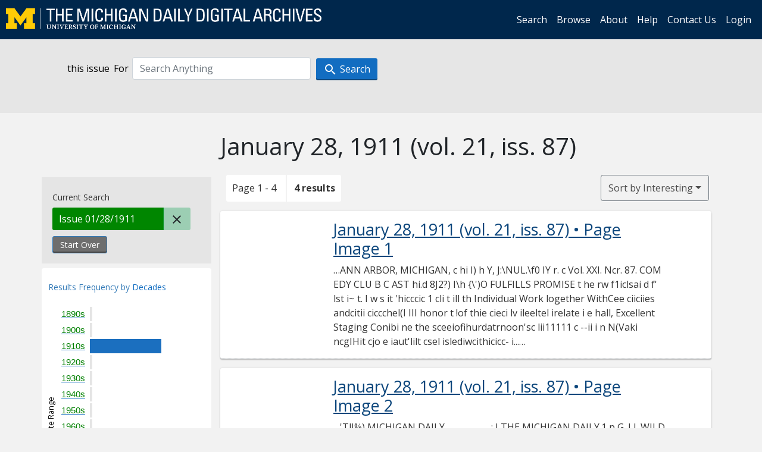

--- FILE ---
content_type: text/html; charset=utf-8
request_url: https://digital.bentley.umich.edu/search?f%5Bissue_identifier%5D%5B%5D=mdp.39015071730712-1911-01-28-1&sort=issue_sequence+asc
body_size: 6389
content:
<!DOCTYPE html>
<html lang="en" class="no-js">
  <head>
    <meta charset="utf-8">
    <meta http-equiv="Content-Type" content="text/html; charset=utf-8">

    <!-- Mobile viewport optimization h5bp.com/ad -->
    <meta name="HandheldFriendly" content="True">
    <meta name="viewport" content="width=device-width,initial-scale=1.0">
    
    <!-- Internet Explorer use the highest version available -->
    <meta http-equiv="X-UA-Compatible" content="IE=edge">

    <!-- Mobile IE allows us to activate ClearType technology for smoothing fonts for easy reading -->
    <!--[if IEMobile]>
      <meta http-equiv="cleartype" content="on">
    <![endif]-->

    <title>Issue: mdp.39015071730712-1911-01-28-1 - Michigan Daily Digital Archives - Search Results</title>
    <link rel="icon" type="image/x-icon" href="/assets/favicon-06b0ea96dea0d0e5709c1ccef65ee98f6f9ee8eeb905f9bbcfcf386834c38d1a.ico" />
    <link rel="stylesheet" href="/assets/application-9b180a90bafde13c49d0fa6d3ff721feaed3d25a6d25087304d9a6b4df9e1053.css" media="all" />
    <script src="/assets/application-0aa47976aed52750af4366be76e74a1d988e2dcc6a3675f15dc5acb94c4d7957.js"></script>

    <meta name="csrf-param" content="authenticity_token" />
<meta name="csrf-token" content="bbXO1P0EcDEeui_ypy58eRIT2IQF5gAPy6XwxZ5zqIS_qaaZvrR-7fnEK2ydloNTXhjyJoBQj1vndOBT93_Z0g" />
    
      <link rel="repository" href="https://quod.lib.umich.edu/cgi/i/image/api/" />
  <link rel="alternate" type="application/rss+xml" title="RSS for results" href="/midaily/search.rss?f%5Bissue_identifier%5D%5B%5D=mdp.39015071730712-1911-01-28-1&amp;sort=issue_sequence+asc" />
  <link rel="alternate" type="application/atom+xml" title="Atom for results" href="/midaily/search.atom?f%5Bissue_identifier%5D%5B%5D=mdp.39015071730712-1911-01-28-1&amp;sort=issue_sequence+asc" />


    <!-- Le HTML5 shim, for IE6-8 support of HTML5 elements -->
    <!--[if lt IE 9]>
      <script src="//html5shim.googlecode.com/svn/trunk/html5.js"></script>
    <![endif]-->

    <link href="https://fonts.googleapis.com/css?family=Open+Sans:400,700" rel="stylesheet">

    <script>(function(w,d,s,l,i){w[l]=w[l]||[];w[l].push({'gtm.start':
    new Date().getTime(),event:'gtm.js'});var f=d.getElementsByTagName(s)[0],
    j=d.createElement(s),dl=l!='dataLayer'?'&l='+l:'';j.async=true;j.src=
    'https://www.googletagmanager.com/gtm.js?id='+i+dl;f.parentNode.insertBefore(j,f);
    })(window,document,'script','dataLayer','GTM-WBJ7G26');</script>

  </head>
  <body class="blacklight-catalog blacklight-catalog-index" >

    <nav class="navbar navbar-expand-lg navbar-dark align-items-center" id="header-navbar" style="gap: 1rem;">
  <div class="d-flex flex-column flex-lg-row flex-grow-1" data-class="collapse navbar-collapse">
    <a class="navbar-brand" href="https://digital.bentley.umich.edu/midaily"><img alt="The Michigan Daily Digital Archives" height="35" style="margin-top: -8px" src="/assets/The-Michigan-Daily-Digital-Archive-Header-Graphic-97ff19d10db46c81cc6a22da618a557b5a6fcd4d8ec404269d7ae0e05aee4546.png" /></a>
      <ul id="skip">
    <li><a href="#content">Skip to results</a></li>
    <li><a href="#search-navbar">Skip to search form</a></li>
    <li><a href="#sidebar">Skip to search results filters</a></li>
</ul>


    <div class="collapse navbar-collapse justify-content-end" id="user-util-collapse">
        <ul class="navbar-nav flex-direction-row justify-content-end">
    <li class="nav-item"><a class="nav-link" href="/midaily/search">Search</a></li>

    <li class="nav-item"><a class="nav-link" href="/midaily/browse">Browse</a></li>
    <li class="nav-item"><a class="nav-link" href="/midaily/donors">About</a></li>
    <li class="nav-item"><a class="nav-link" href="/midaily/how_to_search">Help</a></li>
    <li class="nav-item"><a class="nav-link" href="https://umich.qualtrics.com/jfe/form/SV_8qx7Ino9hw7LSQu?publication=midaily" referrerpolicy="unsafe-url">Contact Us</a></li>

        <li class="nav-item">
          <a class="nav-link" href="/login_info">Login</a>
        </li>

  </ul>

    </div>
  </div>
  <button class="navbar-toggler align-self-start" type="button" data-toggle="collapse" data-target="#user-util-collapse" aria-controls="navbarTogglerDemo01" aria-expanded="false" aria-label="Toggle navigation">
    <span class="navbar-toggler-icon"></span>
  </button>
</nav>




  <div id="search-navbar" class="navbar navbar-default p-0" role="navigation">
    
<div class="container-fluid site-search" aria-live="polite">
  <div class="row">
    <form role="search" class="form-horizontal site-search-form" action="https://digital.bentley.umich.edu/search" accept-charset="UTF-8" method="get">
      <input type="hidden" name="f[issue_identifier][]" value="mdp.39015071730712-1911-01-28-1" autocomplete="off" />
<input type="hidden" name="sort" value="issue_sequence asc" autocomplete="off" />
<input type="hidden" name="publication" value="midaily" autocomplete="off" />      
      <input type="hidden" name="search_field" id="search_field" value="all_fields" autocomplete="off" />
      <div class="form-group">
        <div class="col-xs-12">
            <span>this issue</span>
          <span class="q-block">
            <label for="q" class="control-label search-label for-label">For</label>
            <input type="text" name="q" id="q" placeholder="Search Anything" class="form-control" />
            <!-- <button class="btn btn-primary btn-lg">Search </button> -->
            <button type="submit" class="btn btn-action btn-primary" xid="search">
              <span class="icon_search icon_16px"></span>
              <span class="hidden icon_rotate_right icon_16px glyphicon-refresh-animate"></span> 
              <span class="submit-search-text">Search</span>
            </button>
          </span>
        </div>
      </div>
</form>  </div>
</div>


  </div>


    <div id="blacklight-modal" class="modal fade" tabindex="-1" role="dialog" aria-hidden="true" data-turbo="false">
  <div class="modal-dialog modal-lg" role="document">
    <div class="modal-content">
    </div>
  </div>
</div>


    <main class="py-3">
        <div class="container">

        <div class="row">
          <div class="col-md-9 offset-md-3 col-sm-8 offset-sm-4 col-xs-12 mt-3">
            <h1>    January 28, 1911<span class='hidden-xs'> (vol. 21, iss. 87)</span>
</h1>
          </div>
        </div>

      <div class="row">
        



<div id="sidebar" class="col-md-3 col-sm-4 col-xs-12">
    <div id="appliedParams" class="clearfix constraints-container">
    <span class="constraints-label">Current Search</span>

    
<span class="btn-group appliedFilter constraint filter filter-issue_identifier">
  <span class="constraint-value btn btn-sm btn-default btn-disabled">
      <span class="filterName">Issue</span>
          01/28/1911
  </span>

    <a class="btn btn-default btn-sm remove remove-param" href="/midaily/search?sort=issue_sequence+asc"><span class="icon_close icon_16px"></span><span class="sr-only">Remove constraint Issue: mdp.39015071730712-1911-01-28-1</span></a>
</span>
    <div>
      <a class="catalog_startOverLink btn btn-text" id="startOverLink" href="/search">Start Over</a>
    </div>
  </div>      
 

  <div id="searchGraph" class="clearfix">
    <h2 class="sr-only">Explore by Decades</h2>
    <span 
    id="graph_data" 
    class="hidden" 
    data-chart-title="Decades" 
    data-highest-col="4" 
    data-lowest-col="4"      
    data-facet-key="date_issued_yyyy10_ti"      
    data-col-names="1890, 1900, 1910, 1920, 1930, 1940, 1950, 1960, 1970, 1980, 1990, 2000, 2010, 2020" 
    data-col-values="0, 0, 4, 0, 0, 0, 0, 0, 0, 0, 0, 0, 0, 0"  
    data-col-links="#, #, /midaily/search?f%5Bdate_issued_yyyy10_ti%5D%5B%5D=1910&amp;f%5Bissue_identifier%5D%5B%5D=mdp.39015071730712-1911-01-28-1&amp;sort=issue_sequence+asc, #, #, #, #, #, #, #, #, #, #, #" 
    ></span>
    
  <h3><span class="result-requency-by">Results Frequency by </span><span class="result-frequency-by-range">Decades</span></h3>
  <div id="hit_chart_frame">
    <span id="y-axis-title">Date Range</span>
    <span id="x-axis-title">Pages with Results</span>
    <!-- line bar -->
  </div>
    <span id="hit_instructions">The graph is meant to give a relative scale of results. Hover over labels to see number of results.</span>
</div>
    <div id="facets" class="facets sidenav facets-toggleable-md">
  <div class="facets-header">
    <h2 class="facets-heading">Filter by Date Range Facet</h2>

    <button class="navbar-toggler navbar-toggler-right" type="button" data-toggle="collapse" data-target="#facet-panel-collapse" data-bs-toggle="collapse" data-bs-target="#facet-panel-collapse" aria-controls="facet-panel-collapse" aria-expanded="false" aria-label="Toggle facets">
      <span class="navbar-toggler-icon"></span>
</button>  </div>

  <div id="facet-panel-collapse" class="facets-collapse collapse">
      <div class="card facet-limit blacklight-issue_sequence_field ">
  <h3 class="card-header p-0 facet-field-heading" id="facet-issue_sequence_field-header">
    <button
      type="button"
      class="btn w-100 d-block btn-block p-2 text-start text-left collapse-toggle "
      data-toggle="collapse"
      data-bs-toggle="collapse"
      data-target="#facet-issue_sequence_field"
      data-bs-target="#facet-issue_sequence_field"
      aria-expanded="true"
      arial-controls="facet-issue_sequence_field"
    >
          On Page

    </button>
  </h3>
  <div id="facet-issue_sequence_field" role="region" aria-labelledby="facet-issue_sequence_field-header" class="panel-collapse facet-content collapse show">
    <div class="card-body">
              
    <ul class="facet-values list-unstyled">
      <li><span class="facet-label"><a class="facet-select" rel="nofollow" href="/midaily/search?f%5Bissue_identifier%5D%5B%5D=mdp.39015071730712-1911-01-28-1&amp;f%5Bissue_sequence_field%5D%5B%5D=issue_sequence_1&amp;sort=issue_sequence+asc">Front Page</a></span><span title="Number of records" class="facet-count">1</span></li>
    </ul>




    </div>
  </div>
</div>

<div class="card facet-limit blacklight-date_issued_yyyy10_ti ">
  <h3 class="card-header p-0 facet-field-heading" id="facet-date_issued_yyyy10_ti-header">
    <button
      type="button"
      class="btn w-100 d-block btn-block p-2 text-start text-left collapse-toggle "
      data-toggle="collapse"
      data-bs-toggle="collapse"
      data-target="#facet-date_issued_yyyy10_ti"
      data-bs-target="#facet-date_issued_yyyy10_ti"
      aria-expanded="true"
      arial-controls="facet-date_issued_yyyy10_ti"
    >
          Decade

    </button>
  </h3>
  <div id="facet-date_issued_yyyy10_ti" role="region" aria-labelledby="facet-date_issued_yyyy10_ti-header" class="panel-collapse facet-content collapse show">
    <div class="card-body">
              
    <ul class="facet-values list-unstyled">
      <li><span class="facet-label"><a class="facet-select" rel="nofollow" href="/midaily/search?f%5Bdate_issued_yyyy10_ti%5D%5B%5D=1910&amp;f%5Bissue_identifier%5D%5B%5D=mdp.39015071730712-1911-01-28-1&amp;sort=issue_sequence+asc">1910</a></span><span title="Number of records" class="facet-count">4</span></li>
    </ul>




    </div>
  </div>
</div>

<div class="card facet-limit blacklight-date_issued_yyyy_ti ">
  <h3 class="card-header p-0 facet-field-heading" id="facet-date_issued_yyyy_ti-header">
    <button
      type="button"
      class="btn w-100 d-block btn-block p-2 text-start text-left collapse-toggle collapsed"
      data-toggle="collapse"
      data-bs-toggle="collapse"
      data-target="#facet-date_issued_yyyy_ti"
      data-bs-target="#facet-date_issued_yyyy_ti"
      aria-expanded="false"
      arial-controls="facet-date_issued_yyyy_ti"
    >
          Year

    </button>
  </h3>
  <div id="facet-date_issued_yyyy_ti" role="region" aria-labelledby="facet-date_issued_yyyy_ti-header" class="panel-collapse facet-content collapse ">
    <div class="card-body">
              
    <ul class="facet-values list-unstyled">
      <li><span class="facet-label"><a class="facet-select" rel="nofollow" href="/midaily/search?f%5Bdate_issued_yyyy_ti%5D%5B%5D=1911&amp;f%5Bissue_identifier%5D%5B%5D=mdp.39015071730712-1911-01-28-1&amp;sort=issue_sequence+asc">1911</a></span><span title="Number of records" class="facet-count">4</span></li>
    </ul>




    </div>
  </div>
</div>

<div class="card facet-limit blacklight-date_issued_mm_ti ">
  <h3 class="card-header p-0 facet-field-heading" id="facet-date_issued_mm_ti-header">
    <button
      type="button"
      class="btn w-100 d-block btn-block p-2 text-start text-left collapse-toggle collapsed"
      data-toggle="collapse"
      data-bs-toggle="collapse"
      data-target="#facet-date_issued_mm_ti"
      data-bs-target="#facet-date_issued_mm_ti"
      aria-expanded="false"
      arial-controls="facet-date_issued_mm_ti"
    >
          Month

    </button>
  </h3>
  <div id="facet-date_issued_mm_ti" role="region" aria-labelledby="facet-date_issued_mm_ti-header" class="panel-collapse facet-content collapse ">
    <div class="card-body">
              
    <ul class="facet-values list-unstyled">
      <li><span class="facet-label"><a class="facet-select" rel="nofollow" href="/midaily/search?f%5Bdate_issued_mm_ti%5D%5B%5D=1&amp;f%5Bissue_identifier%5D%5B%5D=mdp.39015071730712-1911-01-28-1&amp;sort=issue_sequence+asc">January</a></span><span title="Number of records" class="facet-count">4</span></li>
    </ul>




    </div>
  </div>
</div>

<div class="card facet-limit blacklight-date_issued_dd_ti ">
  <h3 class="card-header p-0 facet-field-heading" id="facet-date_issued_dd_ti-header">
    <button
      type="button"
      class="btn w-100 d-block btn-block p-2 text-start text-left collapse-toggle collapsed"
      data-toggle="collapse"
      data-bs-toggle="collapse"
      data-target="#facet-date_issued_dd_ti"
      data-bs-target="#facet-date_issued_dd_ti"
      aria-expanded="false"
      arial-controls="facet-date_issued_dd_ti"
    >
          Day

    </button>
  </h3>
  <div id="facet-date_issued_dd_ti" role="region" aria-labelledby="facet-date_issued_dd_ti-header" class="panel-collapse facet-content collapse ">
    <div class="card-body">
              
    <ul class="facet-values list-unstyled">
      <li><span class="facet-label"><a class="facet-select" rel="nofollow" href="/midaily/search?f%5Bdate_issued_dd_ti%5D%5B%5D=28&amp;f%5Bissue_identifier%5D%5B%5D=mdp.39015071730712-1911-01-28-1&amp;sort=issue_sequence+asc">28</a></span><span title="Number of records" class="facet-count">4</span></li>
    </ul>




    </div>
  </div>
</div>

</div></div>


</div>

<div id="content" class="col-md-9 col-sm-8 col-xs-12 activate-highlighting">
  
    <h2 class="sr-only top-content-title"><span class="translation_missing" title="translation missing: en.blacklight.search.search_results_header">Search Results Header</span></h2>






<div id="sortAndPerPage">
  <section class="pagination">
      <div class="page_links">
      <span class="page_entries">
        <span class="pages-box">Page 1 - 4</span> <span class="results-box hidden-xs">4 results</span>
      </span>
    </div> 

</section>

  <div class="search-widgets">
        <div id="sort-dropdown" class="btn-group sort-dropdown">
  <button name="button" type="submit" class="btn btn-outline-secondary dropdown-toggle" aria-expanded="false" data-toggle="dropdown" data-bs-toggle="dropdown">Sort<span class="d-none d-sm-inline"> by Interesting</span><span class="caret"></span></button>

  <div class="dropdown-menu" role="menu">
      <a class="dropdown-item active" role="menuitem" aria-current="page" href="/midaily/search?f%5Bissue_identifier%5D%5B%5D=mdp.39015071730712-1911-01-28-1&amp;sort=relevance">Interesting</a>
      <a class="dropdown-item " role="menuitem" href="/midaily/search?f%5Bissue_identifier%5D%5B%5D=mdp.39015071730712-1911-01-28-1&amp;sort=date_issued_dt+desc%2C+issue_no_t_sort+asc%2C+issue_sequence+asc">Latest Date</a>
      <a class="dropdown-item " role="menuitem" href="/midaily/search?f%5Bissue_identifier%5D%5B%5D=mdp.39015071730712-1911-01-28-1&amp;sort=date_issued_dt+asc%2C+issue_no_t_sort+asc%2C+issue_sequence+asc">Earliest Date</a>
  </div>
</div>



</div>
</div>

<h2 class="sr-only">Search Results</h2>

  <div id="documents" class="documents-list container-fluid">
  <article class="row document" data-words="[]" data-identifier="bhl_midaily:mdp.39015071730712-00000357:WORDS00000357">
    <span class="row-thumbnail" aria-hidden="true" tabindex="-1">
        <a tabindex="-1" class="thumbnail loading" data-min-width="150" data-min-height="212" aria-describedby="_mdp.39015071730712-00000357" href="/midaily/mdp.39015071730712/357"><img data-src="https://quod.lib.umich.edu/cgi/i/image/api/tile/bhl_midaily:mdp.39015071730712-00000357:IMG00000357/full/150,/0/default.jpg" tabindex="-1" aria-hidden="true" alt="image of January 28, 1911 - number 1" /></a>
    </span>
    <div class="row-article-text">
        <a href="/midaily/mdp.39015071730712/357">
    <h3 id="_mdp.39015071730712-00000357">
        January 28, 1911
        <span class="subtitle">
            (vol. 21, iss. 87)
            &#8226; Page Image 1</span>
    </h3>
</a>

<p>&#8230;ANN ARBOR, MICHIGAN, c hi I) h Y, J:\NUL.\f0 IY r. c  Vol. XXI.  Ncr. 87.  COM EDY CLU B C AST hi.d 8J2?) I\h {\')O FULFILLS PROMISE t he rw f1iclsai d f' lst i~ t. I w s it 'hicccic 1 cli t ill th Individual Work logether WithCee ciiciies andcitii ciccchel(I III honor t !of thie cieci lv ileeltel irelate i e hall, Excellent Staging Conibi ne the sceeiofihurdatrnoon'sc lii11111 c --ii i n N(Vaki ncgIHit cjo e iaut'lilt csel islediwcithicicc- i...&#8230;</p>

    </div>

</article>
    <article class="row document" data-words="[]" data-identifier="bhl_midaily:mdp.39015071730712-00000358:WORDS00000358">
    <span class="row-thumbnail" aria-hidden="true" tabindex="-1">
        <a tabindex="-1" class="thumbnail loading" data-min-width="150" data-min-height="212" aria-describedby="_mdp.39015071730712-00000358" href="/midaily/mdp.39015071730712/358"><img data-src="https://quod.lib.umich.edu/cgi/i/image/api/tile/bhl_midaily:mdp.39015071730712-00000358:IMG00000358/full/150,/0/default.jpg" tabindex="-1" aria-hidden="true" alt="image of January 28, 1911 - number 2" /></a>
    </span>
    <div class="row-article-text">
        <a href="/midaily/mdp.39015071730712/358">
    <h3 id="_mdp.39015071730712-00000358">
        January 28, 1911
        <span class="subtitle">
            (vol. 21, iss. 87)
            &#8226; Page Image 2</span>
    </h3>
</a>

<p>&#8230;'TlI%) MICHIGAN DAILY __________  : I THE MICHIGAN DAILY.1  p  G. LI. WILD C. 311 SO. STATF SREET Opening dsplay of Spring and Su- mer Woolens of Exclusive Styles For SUITS, OVERCOATS, and TROUSERS G. H. WILD CO. The Leading MerchantI Tailors 311 S. STATE SEET lypcnw icS, LL PRICES The Sudest' Typewriter Supply Co Room 4 Pes BIdig Oposit aeti LEA Fotx ritairsx Pen Itled i t he all. barioio 10 Blue Books 2 for 5c 3 for S, 3 o' l Oc and Sc act B...&#8230;</p>

    </div>

</article>
    <article class="row document" data-words="[]" data-identifier="bhl_midaily:mdp.39015071730712-00000359:WORDS00000359">
    <span class="row-thumbnail" aria-hidden="true" tabindex="-1">
        <a tabindex="-1" class="thumbnail loading" data-min-width="150" data-min-height="212" aria-describedby="_mdp.39015071730712-00000359" href="/midaily/mdp.39015071730712/359"><img data-src="https://quod.lib.umich.edu/cgi/i/image/api/tile/bhl_midaily:mdp.39015071730712-00000359:IMG00000359/full/150,/0/default.jpg" tabindex="-1" aria-hidden="true" alt="image of January 28, 1911 - number 3" /></a>
    </span>
    <div class="row-article-text">
        <a href="/midaily/mdp.39015071730712/359">
    <h3 id="_mdp.39015071730712-00000359">
        January 28, 1911
        <span class="subtitle">
            (vol. 21, iss. 87)
            &#8226; Page Image 3</span>
    </h3>
</a>

<p>&#8230;f, MCHIG~AN AifY - .(Cotinued frim Page 1.) _________________ n ? Be lilelsas Lady Msarjorie i c15 1 ' i-tS S'S " 4FR I~It I - ri. a 1 1proted eficaietinItheir respectitve5pIsrts.st tte p. . ( lls iltsr addledl mucthIto the ltititt lst1liook ie of- of iehe lfrst at as the ty pieal cleirk i I n he cinm stagse iltheps w cauntry sto)re. Toughithe parti wsS ears asliefloseebutSteir So""i o smalli it as w imitisrsuit i e tselas iwill ie revea-led h...&#8230;</p>

    </div>

</article>
    <article class="row document" data-words="[]" data-identifier="bhl_midaily:mdp.39015071730712-00000360:WORDS00000360">
    <span class="row-thumbnail" aria-hidden="true" tabindex="-1">
        <a tabindex="-1" class="thumbnail loading" data-min-width="150" data-min-height="212" aria-describedby="_mdp.39015071730712-00000360" href="/midaily/mdp.39015071730712/360"><img data-src="https://quod.lib.umich.edu/cgi/i/image/api/tile/bhl_midaily:mdp.39015071730712-00000360:IMG00000360/full/150,/0/default.jpg" tabindex="-1" aria-hidden="true" alt="image of January 28, 1911 - number 4" /></a>
    </span>
    <div class="row-article-text">
        <a href="/midaily/mdp.39015071730712/360">
    <h3 id="_mdp.39015071730712-00000360">
        January 28, 1911
        <span class="subtitle">
            (vol. 21, iss. 87)
            &#8226; Page Image 4</span>
    </h3>
</a>

<p>&#8230;THUI MICHIGAN DAILY  or% rn wn* - ei ht Tzost-rso ll st op r Qa r _s-d s'reiess No e a dy am eor ieetii (M,(UV T y  S. W Car. Broadwa, y, a 5thn  NEW VORKI  ] V f j fff'i  DEPT BY A COLLEGE MAN C cg .°c I eAlwzoys Welcome S ciltrms for College Teams l",- Location. Near Theatres, Shops and Central Park New,1 Modern, Absolutely Fireproof I ransiesat Rates, $250, with Bath, and Up. All Outside Roonms. Send for Booklet.  UNIVERSITY NOTICES ond( se...&#8230;</p>

    </div>

</article>
    
</div>





    <script>
      // have to loop through all these else not all the paragraphs are shaved?
      $(".row-article-text p").each(function() {
        $(this).shave(150);
      })
    </script>
</div>
<a id="back-to-top" href="#" class="btn btn-primary btn-lg back-to-top" 
  role="button" title="Back to Top" data-toggle="tooltip" data-placement="top">
  <i class="icon_keyboard_arrow_up icon_16px" aria-hidden="true"></i> <span class="back-to-top-text">Back to Top</span>
</a> 


      </div>

    </div>

    </main>

    <footer data-class="navbar ">
    <div class="navbar container-fluid">
        <ul class="navbar-nav">
            <li class="nav-item"><a class="nav-link" href="/midaily/how_to_search">Help</a></li>
            <li class="nav-item"><a class="nav-link" href="/midaily">Home</a></li>
        </ul>
    </div>
    <div class="container-fluid copyright">
        <div class="col-md-12 py-1 px-0">
            <p>
                <span>&copy; 2026 <a href="http://www.regents.umich.edu">Regents of the University of Michigan</a></span>
            </p>
        </div>
    </div>
</footer>


  </body>
</html>



--- FILE ---
content_type: application/javascript
request_url: https://digital.bentley.umich.edu/assets/application-0aa47976aed52750af4366be76e74a1d988e2dcc6a3675f15dc5acb94c4d7957.js
body_size: 179055
content:
function debounce(e,t,i){var n;return function(){var o=this,r=arguments,s=function(){n=null,i||e.apply(o,r)},a=i&&!n;clearTimeout(n),n=setTimeout(s,t),a&&e.apply(o,r)}}!function(e,t){"object"==typeof module&&"object"==typeof module.exports?module.exports=e.document?t(e,!0):function(e){if(!e.document)throw new Error("jQuery requires a window with a document");return t(e)}:t(e)}("undefined"!=typeof window?window:this,function(e,t){function i(e){var t=!!e&&"length"in e&&e.length,i=pe.type(e);return"function"!==i&&!pe.isWindow(e)&&("array"===i||0===t||"number"==typeof t&&t>0&&t-1 in e)}function n(e,t,i){if(pe.isFunction(t))return pe.grep(e,function(e,n){return!!t.call(e,n,e)!==i});if(t.nodeType)return pe.grep(e,function(e){return e===t!==i});if("string"==typeof t){if(Se.test(t))return pe.filter(t,e,i);t=pe.filter(t,e)}return pe.grep(e,function(e){return pe.inArray(e,t)>-1!==i})}function o(e,t){do{e=e[t]}while(e&&1!==e.nodeType);return e}function r(e){var t={};return pe.each(e.match(Oe)||[],function(e,i){t[i]=!0}),t}function s(){ne.addEventListener?(ne.removeEventListener("DOMContentLoaded",a),e.removeEventListener("load",a)):(ne.detachEvent("onreadystatechange",a),e.detachEvent("onload",a))}function a(){(ne.addEventListener||"load"===e.event.type||"complete"===ne.readyState)&&(s(),pe.ready())}function l(e,t,i){if(void 0===i&&1===e.nodeType){var n="data-"+t.replace(Be,"-$1").toLowerCase();if("string"==typeof(i=e.getAttribute(n))){try{i="true"===i||"false"!==i&&("null"===i?null:+i+""===i?+i:Ne.test(i)?pe.parseJSON(i):i)}catch(e){}pe.data(e,t,i)}else i=void 0}return i}function c(e){var t;for(t in e)if(("data"!==t||!pe.isEmptyObject(e[t]))&&"toJSON"!==t)return!1;return!0}function h(e,t,i,n){if(De(e)){var o,r,s=pe.expando,a=e.nodeType,l=a?pe.cache:e,c=a?e[s]:e[s]&&s;if(c&&l[c]&&(n||l[c].data)||void 0!==i||"string"!=typeof t)return c||(c=a?e[s]=ie.pop()||pe.guid++:s),l[c]||(l[c]=a?{}:{toJSON:pe.noop}),"object"!=typeof t&&"function"!=typeof t||(n?l[c]=pe.extend(l[c],t):l[c].data=pe.extend(l[c].data,t)),r=l[c],n||(r.data||(r.data={}),r=r.data),void 0!==i&&(r[pe.camelCase(t)]=i),"string"==typeof t?null==(o=r[t])&&(o=r[pe.camelCase(t)]):o=r,o}}function u(e,t,i){if(De(e)){var n,o,r=e.nodeType,s=r?pe.cache:e,a=r?e[pe.expando]:pe.expando;if(s[a]){if(t&&(n=i?s[a]:s[a].data)){o=(t=pe.isArray(t)?t.concat(pe.map(t,pe.camelCase)):t in n||(t=pe.camelCase(t))in n?[t]:t.split(" ")).length;for(;o--;)delete n[t[o]];if(i?!c(n):!pe.isEmptyObject(n))return}(i||(delete s[a].data,c(s[a])))&&(r?pe.cleanData([e],!0):ue.deleteExpando||s!=s.window?delete s[a]:s[a]=void 0)}}}function d(e,t,i,n){var o,r=1,s=20,a=n?function(){return n.cur()}:function(){return pe.css(e,t,"")},l=a(),c=i&&i[3]||(pe.cssNumber[t]?"":"px"),h=(pe.cssNumber[t]||"px"!==c&&+l)&&Fe.exec(pe.css(e,t));if(h&&h[3]!==c){c=c||h[3],i=i||[],h=+l||1;do{h/=r=r||".5",pe.style(e,t,h+c)}while(r!==(r=a()/l)&&1!==r&&--s)}return i&&(h=+h||+l||0,o=i[1]?h+(i[1]+1)*i[2]:+i[2],n&&(n.unit=c,n.start=h,n.end=o)),o}function p(e){var t=Ge.split("|"),i=e.createDocumentFragment();if(i.createElement)for(;t.length;)i.createElement(t.pop());return i}function f(e,t){var i,n,o=0,r=void 0!==e.getElementsByTagName?e.getElementsByTagName(t||"*"):void 0!==e.querySelectorAll?e.querySelectorAll(t||"*"):void 0;if(!r)for(r=[],i=e.childNodes||e;null!=(n=i[o]);o++)!t||pe.nodeName(n,t)?r.push(n):pe.merge(r,f(n,t));return void 0===t||t&&pe.nodeName(e,t)?pe.merge([e],r):r}function m(e,t){for(var i,n=0;null!=(i=e[n]);n++)pe._data(i,"globalEval",!t||pe._data(t[n],"globalEval"))}function g(e){We.test(e.type)&&(e.defaultChecked=e.checked)}function v(e,t,i,n,o){for(var r,s,a,l,c,h,u,d=e.length,v=p(t),y=[],w=0;w<d;w++)if((s=e[w])||0===s)if("object"===pe.type(s))pe.merge(y,s.nodeType?[s]:s);else if(Xe.test(s)){for(l=l||v.appendChild(t.createElement("div")),c=(qe.exec(s)||["",""])[1].toLowerCase(),u=Ze[c]||Ze._default,l.innerHTML=u[1]+pe.htmlPrefilter(s)+u[2],r=u[0];r--;)l=l.lastChild;if(!ue.leadingWhitespace&&Ve.test(s)&&y.push(t.createTextNode(Ve.exec(s)[0])),!ue.tbody)for(r=(s="table"!==c||Ke.test(s)?"<table>"!==u[1]||Ke.test(s)?0:l:l.firstChild)&&s.childNodes.length;r--;)pe.nodeName(h=s.childNodes[r],"tbody")&&!h.childNodes.length&&s.removeChild(h);for(pe.merge(y,l.childNodes),l.textContent="";l.firstChild;)l.removeChild(l.firstChild);l=v.lastChild}else y.push(t.createTextNode(s));for(l&&v.removeChild(l),ue.appendChecked||pe.grep(f(y,"input"),g),w=0;s=y[w++];)if(n&&pe.inArray(s,n)>-1)o&&o.push(s);else if(a=pe.contains(s.ownerDocument,s),l=f(v.appendChild(s),"script"),a&&m(l),i)for(r=0;s=l[r++];)Ue.test(s.type||"")&&i.push(s);return l=null,v}function y(){return!0}function w(){return!1}function T(){try{return ne.activeElement}catch(e){}}function x(e,t,i,n,o,r){var s,a;if("object"==typeof t){for(a in"string"!=typeof i&&(n=n||i,i=void 0),t)x(e,a,i,n,t[a],r);return e}if(null==n&&null==o?(o=i,n=i=void 0):null==o&&("string"==typeof i?(o=n,n=void 0):(o=n,n=i,i=void 0)),!1===o)o=w;else if(!o)return e;return 1===r&&(s=o,o=function(e){return pe().off(e),s.apply(this,arguments)},o.guid=s.guid||(s.guid=pe.guid++)),e.each(function(){pe.event.add(this,t,o,n,i)})}function b(e,t){return pe.nodeName(e,"table")&&pe.nodeName(11!==t.nodeType?t:t.firstChild,"tr")?e.getElementsByTagName("tbody")[0]||e.appendChild(e.ownerDocument.createElement("tbody")):e}function S(e){return e.type=(null!==pe.find.attr(e,"type"))+"/"+e.type,e}function E(e){var t=at.exec(e.type);return t?e.type=t[1]:e.removeAttribute("type"),e}function _(e,t){if(1===t.nodeType&&pe.hasData(e)){var i,n,o,r=pe._data(e),s=pe._data(t,r),a=r.events;if(a)for(i in delete s.handle,s.events={},a)for(n=0,o=a[i].length;n<o;n++)pe.event.add(t,i,a[i][n]);s.data&&(s.data=pe.extend({},s.data))}}function C(e,t){var i,n,o;if(1===t.nodeType){if(i=t.nodeName.toLowerCase(),!ue.noCloneEvent&&t[pe.expando]){for(n in(o=pe._data(t)).events)pe.removeEvent(t,n,o.handle);t.removeAttribute(pe.expando)}"script"===i&&t.text!==e.text?(S(t).text=e.text,E(t)):"object"===i?(t.parentNode&&(t.outerHTML=e.outerHTML),ue.html5Clone&&e.innerHTML&&!pe.trim(t.innerHTML)&&(t.innerHTML=e.innerHTML)):"input"===i&&We.test(e.type)?(t.defaultChecked=t.checked=e.checked,t.value!==e.value&&(t.value=e.value)):"option"===i?t.defaultSelected=t.selected=e.defaultSelected:"input"!==i&&"textarea"!==i||(t.defaultValue=e.defaultValue)}}function P(e,t,i,n){t=re.apply([],t);var o,r,s,a,l,c,h=0,u=e.length,d=u-1,p=t[0],m=pe.isFunction(p);if(m||u>1&&"string"==typeof p&&!ue.checkClone&&st.test(p))return e.each(function(o){var r=e.eq(o);m&&(t[0]=p.call(this,o,r.html())),P(r,t,i,n)});if(u&&(o=(c=v(t,e[0].ownerDocument,!1,e,n)).firstChild,1===c.childNodes.length&&(c=o),o||n)){for(s=(a=pe.map(f(c,"script"),S)).length;h<u;h++)r=c,h!==d&&(r=pe.clone(r,!0,!0),s&&pe.merge(a,f(r,"script"))),i.call(e[h],r,h);if(s)for(l=a[a.length-1].ownerDocument,pe.map(a,E),h=0;h<s;h++)r=a[h],Ue.test(r.type||"")&&!pe._data(r,"globalEval")&&pe.contains(l,r)&&(r.src?pe._evalUrl&&pe._evalUrl(r.src):pe.globalEval((r.text||r.textContent||r.innerHTML||"").replace(lt,"")));c=o=null}return e}function k(e,t,i){for(var n,o=t?pe.filter(t,e):e,r=0;null!=(n=o[r]);r++)i||1!==n.nodeType||pe.cleanData(f(n)),n.parentNode&&(i&&pe.contains(n.ownerDocument,n)&&m(f(n,"script")),n.parentNode.removeChild(n));return e}function R(e,t){var i=pe(t.createElement(e)).appendTo(t.body),n=pe.css(i[0],"display");return i.detach(),n}function O(e){var t=ne,i=ut[e];return i||("none"!==(i=R(e,t))&&i||((t=((ht=(ht||pe("<iframe frameborder='0' width='0' height='0'/>")).appendTo(t.documentElement))[0].contentWindow||ht[0].contentDocument).document).write(),t.close(),i=R(e,t),ht.detach()),ut[e]=i),i}function I(e,t){return{get:function(){if(!e())return(this.get=t).apply(this,arguments);delete this.get}}}function D(e){if(e in Ct)return e;for(var t=e.charAt(0).toUpperCase()+e.slice(1),i=_t.length;i--;)if((e=_t[i]+t)in Ct)return e}function N(e,t){for(var i,n,o,r=[],s=0,a=e.length;s<a;s++)(n=e[s]).style&&(r[s]=pe._data(n,"olddisplay"),i=n.style.display,t?(r[s]||"none"!==i||(n.style.display=""),""===n.style.display&&je(n)&&(r[s]=pe._data(n,"olddisplay",O(n.nodeName)))):(o=je(n),(i&&"none"!==i||!o)&&pe._data(n,"olddisplay",o?i:pe.css(n,"display"))));for(s=0;s<a;s++)(n=e[s]).style&&(t&&"none"!==n.style.display&&""!==n.style.display||(n.style.display=t?r[s]||"":"none"));return e}function B(e,t,i){var n=bt.exec(t);return n?Math.max(0,n[1]-(i||0))+(n[2]||"px"):t}function L(e,t,i,n,o){for(var r=i===(n?"border":"content")?4:"width"===t?1:0,s=0;r<4;r+=2)"margin"===i&&(s+=pe.css(e,i+ze[r],!0,o)),n?("content"===i&&(s-=pe.css(e,"padding"+ze[r],!0,o)),"margin"!==i&&(s-=pe.css(e,"border"+ze[r]+"Width",!0,o))):(s+=pe.css(e,"padding"+ze[r],!0,o),"padding"!==i&&(s+=pe.css(e,"border"+ze[r]+"Width",!0,o)));return s}function A(e,t,i){var n=!0,o="width"===t?e.offsetWidth:e.offsetHeight,r=gt(e),s=ue.boxSizing&&"border-box"===pe.css(e,"boxSizing",!1,r);if(o<=0||null==o){if(((o=vt(e,t,r))<0||null==o)&&(o=e.style[t]),pt.test(o))return o;n=s&&(ue.boxSizingReliable()||o===e.style[t]),o=parseFloat(o)||0}return o+L(e,t,i||(s?"border":"content"),n,r)+"px"}function M(e,t,i,n,o){return new M.prototype.init(e,t,i,n,o)}function H(){return e.setTimeout(function(){Pt=void 0}),Pt=pe.now()}function F(e,t){var i,n={height:e},o=0;for(t=t?1:0;o<4;o+=2-t)n["margin"+(i=ze[o])]=n["padding"+i]=e;return t&&(n.opacity=n.width=e),n}function z(e,t,i){for(var n,o=(W.tweeners[t]||[]).concat(W.tweeners["*"]),r=0,s=o.length;r<s;r++)if(n=o[r].call(i,t,e))return n}function j(e,t,i){var n,o,r,s,a,l,c,h=this,u={},d=e.style,p=e.nodeType&&je(e),f=pe._data(e,"fxshow");for(n in i.queue||(null==(a=pe._queueHooks(e,"fx")).unqueued&&(a.unqueued=0,l=a.empty.fire,a.empty.fire=function(){a.unqueued||l()}),a.unqueued++,h.always(function(){h.always(function(){a.unqueued--,pe.queue(e,"fx").length||a.empty.fire()})})),1===e.nodeType&&("height"in t||"width"in t)&&(i.overflow=[d.overflow,d.overflowX,d.overflowY],"inline"===("none"===(c=pe.css(e,"display"))?pe._data(e,"olddisplay")||O(e.nodeName):c)&&"none"===pe.css(e,"float")&&(ue.inlineBlockNeedsLayout&&"inline"!==O(e.nodeName)?d.zoom=1:d.display="inline-block")),i.overflow&&(d.overflow="hidden",ue.shrinkWrapBlocks()||h.always(function(){d.overflow=i.overflow[0],d.overflowX=i.overflow[1],d.overflowY=i.overflow[2]})),t)if(o=t[n],Rt.exec(o)){if(delete t[n],r=r||"toggle"===o,o===(p?"hide":"show")){if("show"!==o||!f||void 0===f[n])continue;p=!0}u[n]=f&&f[n]||pe.style(e,n)}else c=void 0;if(pe.isEmptyObject(u))"inline"===("none"===c?O(e.nodeName):c)&&(d.display=c);else for(n in f?"hidden"in f&&(p=f.hidden):f=pe._data(e,"fxshow",{}),r&&(f.hidden=!p),p?pe(e).show():h.done(function(){pe(e).hide()}),h.done(function(){var t;for(t in pe._removeData(e,"fxshow"),u)pe.style(e,t,u[t])}),u)s=z(p?f[n]:0,n,h),n in f||(f[n]=s.start,p&&(s.end=s.start,s.start="width"===n||"height"===n?1:0))}function $(e,t){var i,n,o,r,s;for(i in e)if(o=t[n=pe.camelCase(i)],r=e[i],pe.isArray(r)&&(o=r[1],r=e[i]=r[0]),i!==n&&(e[n]=r,delete e[i]),(s=pe.cssHooks[n])&&"expand"in s)for(i in r=s.expand(r),delete e[n],r)i in e||(e[i]=r[i],t[i]=o);else t[n]=o}function W(e,t,i){var n,o,r=0,s=W.prefilters.length,a=pe.Deferred().always(function(){delete l.elem}),l=function(){if(o)return!1;for(var t=Pt||H(),i=Math.max(0,c.startTime+c.duration-t),n=1-(i/c.duration||0),r=0,s=c.tweens.length;r<s;r++)c.tweens[r].run(n);return a.notifyWith(e,[c,n,i]),n<1&&s?i:(a.resolveWith(e,[c]),!1)},c=a.promise({elem:e,props:pe.extend({},t),opts:pe.extend(!0,{specialEasing:{},easing:pe.easing._default},i),originalProperties:t,originalOptions:i,startTime:Pt||H(),duration:i.duration,tweens:[],createTween:function(t,i){var n=pe.Tween(e,c.opts,t,i,c.opts.specialEasing[t]||c.opts.easing);return c.tweens.push(n),n},stop:function(t){var i=0,n=t?c.tweens.length:0;if(o)return this;for(o=!0;i<n;i++)c.tweens[i].run(1);return t?(a.notifyWith(e,[c,1,0]),a.resolveWith(e,[c,t])):a.rejectWith(e,[c,t]),this}}),h=c.props;for($(h,c.opts.specialEasing);r<s;r++)if(n=W.prefilters[r].call(c,e,h,c.opts))return pe.isFunction(n.stop)&&(pe._queueHooks(c.elem,c.opts.queue).stop=pe.proxy(n.stop,n)),n;return pe.map(h,z,c),pe.isFunction(c.opts.start)&&c.opts.start.call(e,c),pe.fx.timer(pe.extend(l,{elem:e,anim:c,queue:c.opts.queue})),c.progress(c.opts.progress).done(c.opts.done,c.opts.complete).fail(c.opts.fail).always(c.opts.always)}function q(e){return pe.attr(e,"class")||""}function U(e){return function(t,i){"string"!=typeof t&&(i=t,t="*");var n,o=0,r=t.toLowerCase().match(Oe)||[];if(pe.isFunction(i))for(;n=r[o++];)"+"===n.charAt(0)?(n=n.slice(1)||"*",(e[n]=e[n]||[]).unshift(i)):(e[n]=e[n]||[]).push(i)}}function V(e,t,i,n){function o(a){var l;return r[a]=!0,pe.each(e[a]||[],function(e,a){var c=a(t,i,n);return"string"!=typeof c||s||r[c]?s?!(l=c):void 0:(t.dataTypes.unshift(c),o(c),!1)}),l}var r={},s=e===ei;return o(t.dataTypes[0])||!r["*"]&&o("*")}function G(e,t){var i,n,o=pe.ajaxSettings.flatOptions||{};for(n in t)void 0!==t[n]&&((o[n]?e:i||(i={}))[n]=t[n]);return i&&pe.extend(!0,e,i),e}function Z(e,t,i){for(var n,o,r,s,a=e.contents,l=e.dataTypes;"*"===l[0];)l.shift(),void 0===o&&(o=e.mimeType||t.getResponseHeader("Content-Type"));if(o)for(s in a)if(a[s]&&a[s].test(o)){l.unshift(s);break}if(l[0]in i)r=l[0];else{for(s in i){if(!l[0]||e.converters[s+" "+l[0]]){r=s;break}n||(n=s)}r=r||n}if(r)return r!==l[0]&&l.unshift(r),i[r]}function X(e,t,i,n){var o,r,s,a,l,c={},h=e.dataTypes.slice();if(h[1])for(s in e.converters)c[s.toLowerCase()]=e.converters[s];for(r=h.shift();r;)if(e.responseFields[r]&&(i[e.responseFields[r]]=t),!l&&n&&e.dataFilter&&(t=e.dataFilter(t,e.dataType)),l=r,r=h.shift())if("*"===r)r=l;else if("*"!==l&&l!==r){if(!(s=c[l+" "+r]||c["* "+r]))for(o in c)if((a=o.split(" "))[1]===r&&(s=c[l+" "+a[0]]||c["* "+a[0]])){!0===s?s=c[o]:!0!==c[o]&&(r=a[0],h.unshift(a[1]));break}if(!0!==s)if(s&&e.throws)t=s(t);else try{t=s(t)}catch(e){return{state:"parsererror",error:s?e:"No conversion from "+l+" to "+r}}}return{state:"success",data:t}}function K(e){return e.style&&e.style.display||pe.css(e,"display")}function Q(e){if(!pe.contains(e.ownerDocument||ne,e))return!0;for(;e&&1===e.nodeType;){if("none"===K(e)||"hidden"===e.type)return!0;e=e.parentNode}return!1}function Y(e,t,i,n){var o;if(pe.isArray(t))pe.each(t,function(t,o){i||ri.test(e)?n(e,o):Y(e+"["+("object"==typeof o&&null!=o?t:"")+"]",o,i,n)});else if(i||"object"!==pe.type(t))n(e,t);else for(o in t)Y(e+"["+o+"]",t[o],i,n)}function J(){try{return new e.XMLHttpRequest}catch(e){}}function ee(){try{return new e.ActiveXObject("Microsoft.XMLHTTP")}catch(e){}}function te(e){return pe.isWindow(e)?e:9===e.nodeType&&(e.defaultView||e.parentWindow)}var ie=[],ne=e.document,oe=ie.slice,re=ie.concat,se=ie.push,ae=ie.indexOf,le={},ce=le.toString,he=le.hasOwnProperty,ue={},de="1.12.4",pe=function(e,t){return new pe.fn.init(e,t)},fe=/^[\s\uFEFF\xA0]+|[\s\uFEFF\xA0]+$/g,me=/^-ms-/,ge=/-([\da-z])/gi,ve=function(e,t){return t.toUpperCase()};pe.fn=pe.prototype={jquery:de,constructor:pe,selector:"",length:0,toArray:function(){return oe.call(this)},get:function(e){return null!=e?e<0?this[e+this.length]:this[e]:oe.call(this)},pushStack:function(e){var t=pe.merge(this.constructor(),e);return t.prevObject=this,t.context=this.context,t},each:function(e){return pe.each(this,e)},map:function(e){return this.pushStack(pe.map(this,function(t,i){return e.call(t,i,t)}))},slice:function(){return this.pushStack(oe.apply(this,arguments))},first:function(){return this.eq(0)},last:function(){return this.eq(-1)},eq:function(e){var t=this.length,i=+e+(e<0?t:0);return this.pushStack(i>=0&&i<t?[this[i]]:[])},end:function(){return this.prevObject||this.constructor()},push:se,sort:ie.sort,splice:ie.splice},pe.extend=pe.fn.extend=function(){var e,t,i,n,o,r,s=arguments[0]||{},a=1,l=arguments.length,c=!1;for("boolean"==typeof s&&(c=s,s=arguments[a]||{},a++),"object"==typeof s||pe.isFunction(s)||(s={}),a===l&&(s=this,a--);a<l;a++)if(null!=(o=arguments[a]))for(n in o)e=s[n],s!==(i=o[n])&&(c&&i&&(pe.isPlainObject(i)||(t=pe.isArray(i)))?(t?(t=!1,r=e&&pe.isArray(e)?e:[]):r=e&&pe.isPlainObject(e)?e:{},s[n]=pe.extend(c,r,i)):void 0!==i&&(s[n]=i));return s},pe.extend({expando:"jQuery"+(de+Math.random()).replace(/\D/g,""),isReady:!0,error:function(e){throw new Error(e)},noop:function(){},isFunction:function(e){return"function"===pe.type(e)},isArray:Array.isArray||function(e){return"array"===pe.type(e)},isWindow:function(e){return null!=e&&e==e.window},isNumeric:function(e){var t=e&&e.toString();return!pe.isArray(e)&&t-parseFloat(t)+1>=0},isEmptyObject:function(e){var t;for(t in e)return!1;return!0},isPlainObject:function(e){var t;if(!e||"object"!==pe.type(e)||e.nodeType||pe.isWindow(e))return!1;try{if(e.constructor&&!he.call(e,"constructor")&&!he.call(e.constructor.prototype,"isPrototypeOf"))return!1}catch(e){return!1}if(!ue.ownFirst)for(t in e)return he.call(e,t);for(t in e);return void 0===t||he.call(e,t)},type:function(e){return null==e?e+"":"object"==typeof e||"function"==typeof e?le[ce.call(e)]||"object":typeof e},globalEval:function(t){t&&pe.trim(t)&&(e.execScript||function(t){e.eval.call(e,t)})(t)},camelCase:function(e){return e.replace(me,"ms-").replace(ge,ve)},nodeName:function(e,t){return e.nodeName&&e.nodeName.toLowerCase()===t.toLowerCase()},each:function(e,t){var n,o=0;if(i(e))for(n=e.length;o<n&&!1!==t.call(e[o],o,e[o]);o++);else for(o in e)if(!1===t.call(e[o],o,e[o]))break;return e},trim:function(e){return null==e?"":(e+"").replace(fe,"")},makeArray:function(e,t){var n=t||[];return null!=e&&(i(Object(e))?pe.merge(n,"string"==typeof e?[e]:e):se.call(n,e)),n},inArray:function(e,t,i){var n;if(t){if(ae)return ae.call(t,e,i);for(n=t.length,i=i?i<0?Math.max(0,n+i):i:0;i<n;i++)if(i in t&&t[i]===e)return i}return-1},merge:function(e,t){for(var i=+t.length,n=0,o=e.length;n<i;)e[o++]=t[n++];if(i!=i)for(;void 0!==t[n];)e[o++]=t[n++];return e.length=o,e},grep:function(e,t,i){for(var n=[],o=0,r=e.length,s=!i;o<r;o++)!t(e[o],o)!==s&&n.push(e[o]);return n},map:function(e,t,n){var o,r,s=0,a=[];if(i(e))for(o=e.length;s<o;s++)null!=(r=t(e[s],s,n))&&a.push(r);else for(s in e)null!=(r=t(e[s],s,n))&&a.push(r);return re.apply([],a)},guid:1,proxy:function(e,t){var i,n,o;if("string"==typeof t&&(o=e[t],t=e,e=o),pe.isFunction(e))return i=oe.call(arguments,2),n=function(){return e.apply(t||this,i.concat(oe.call(arguments)))},n.guid=e.guid=e.guid||pe.guid++,n},now:function(){return+new Date},support:ue}),"function"==typeof Symbol&&(pe.fn[Symbol.iterator]=ie[Symbol.iterator]),pe.each("Boolean Number String Function Array Date RegExp Object Error Symbol".split(" "),function(e,t){le["[object "+t+"]"]=t.toLowerCase()});var ye=function(e){function t(e,t,i,n){var o,r,s,a,l,c,u,p,f=t&&t.ownerDocument,m=t?t.nodeType:9;if(i=i||[],"string"!=typeof e||!e||1!==m&&9!==m&&11!==m)return i;if(!n&&((t?t.ownerDocument||t:z)!==D&&I(t),t=t||D,B)){if(11!==m&&(c=ve.exec(e)))if(o=c[1]){if(9===m){if(!(s=t.getElementById(o)))return i;if(s.id===o)return i.push(s),i}else if(f&&(s=f.getElementById(o))&&H(t,s)&&s.id===o)return i.push(s),i}else{if(c[2])return Y.apply(i,t.getElementsByTagName(e)),i;if((o=c[3])&&x.getElementsByClassName&&t.getElementsByClassName)return Y.apply(i,t.getElementsByClassName(o)),i}if(x.qsa&&!U[e+" "]&&(!L||!L.test(e))){if(1!==m)f=t,p=e;else if("object"!==t.nodeName.toLowerCase()){for((a=t.getAttribute("id"))?a=a.replace(we,"\\$&"):t.setAttribute("id",a=F),r=(u=_(e)).length,l=de.test(a)?"#"+a:"[id='"+a+"']";r--;)u[r]=l+" "+d(u[r]);p=u.join(","),f=ye.test(e)&&h(t.parentNode)||t}if(p)try{return Y.apply(i,f.querySelectorAll(p)),i}catch(e){}finally{a===F&&t.removeAttribute("id")}}}return P(e.replace(ae,"$1"),t,i,n)}function i(){function e(i,n){return t.push(i+" ")>b.cacheLength&&delete e[t.shift()],e[i+" "]=n}var t=[];return e}function n(e){return e[F]=!0,e}function o(e){var t=D.createElement("div");try{return!!e(t)}catch(e){return!1}finally{t.parentNode&&t.parentNode.removeChild(t),t=null}}function r(e,t){for(var i=e.split("|"),n=i.length;n--;)b.attrHandle[i[n]]=t}function s(e,t){var i=t&&e,n=i&&1===e.nodeType&&1===t.nodeType&&(~t.sourceIndex||G)-(~e.sourceIndex||G);if(n)return n;if(i)for(;i=i.nextSibling;)if(i===t)return-1;return e?1:-1}function a(e){return function(t){return"input"===t.nodeName.toLowerCase()&&t.type===e}}function l(e){return function(t){var i=t.nodeName.toLowerCase();return("input"===i||"button"===i)&&t.type===e}}function c(e){return n(function(t){return t=+t,n(function(i,n){for(var o,r=e([],i.length,t),s=r.length;s--;)i[o=r[s]]&&(i[o]=!(n[o]=i[o]))})})}function h(e){return e&&void 0!==e.getElementsByTagName&&e}function u(){}function d(e){for(var t=0,i=e.length,n="";t<i;t++)n+=e[t].value;return n}function p(e,t,i){var n=t.dir,o=i&&"parentNode"===n,r=$++;return t.first?function(t,i,r){for(;t=t[n];)if(1===t.nodeType||o)return e(t,i,r)}:function(t,i,s){var a,l,c,h=[j,r];if(s){for(;t=t[n];)if((1===t.nodeType||o)&&e(t,i,s))return!0}else for(;t=t[n];)if(1===t.nodeType||o){if((a=(l=(c=t[F]||(t[F]={}))[t.uniqueID]||(c[t.uniqueID]={}))[n])&&a[0]===j&&a[1]===r)return h[2]=a[2];if(l[n]=h,h[2]=e(t,i,s))return!0}}}function f(e){return e.length>1?function(t,i,n){for(var o=e.length;o--;)if(!e[o](t,i,n))return!1;return!0}:e[0]}function m(e,i,n){for(var o=0,r=i.length;o<r;o++)t(e,i[o],n);return n}function g(e,t,i,n,o){for(var r,s=[],a=0,l=e.length,c=null!=t;a<l;a++)(r=e[a])&&(i&&!i(r,n,o)||(s.push(r),c&&t.push(a)));return s}function v(e,t,i,o,r,s){return o&&!o[F]&&(o=v(o)),r&&!r[F]&&(r=v(r,s)),n(function(n,s,a,l){var c,h,u,d=[],p=[],f=s.length,v=n||m(t||"*",a.nodeType?[a]:a,[]),y=!e||!n&&t?v:g(v,d,e,a,l),w=i?r||(n?e:f||o)?[]:s:y;if(i&&i(y,w,a,l),o)for(c=g(w,p),o(c,[],a,l),h=c.length;h--;)(u=c[h])&&(w[p[h]]=!(y[p[h]]=u));if(n){if(r||e){if(r){for(c=[],h=w.length;h--;)(u=w[h])&&c.push(y[h]=u);r(null,w=[],c,l)}for(h=w.length;h--;)(u=w[h])&&(c=r?ee(n,u):d[h])>-1&&(n[c]=!(s[c]=u))}}else w=g(w===s?w.splice(f,w.length):w),r?r(null,s,w,l):Y.apply(s,w)})}function y(e){for(var t,i,n,o=e.length,r=b.relative[e[0].type],s=r||b.relative[" "],a=r?1:0,l=p(function(e){return e===t},s,!0),c=p(function(e){return ee(t,e)>-1},s,!0),h=[function(e,i,n){var o=!r&&(n||i!==k)||((t=i).nodeType?l(e,i,n):c(e,i,n));return t=null,o}];a<o;a++)if(i=b.relative[e[a].type])h=[p(f(h),i)];else{if((i=b.filter[e[a].type].apply(null,e[a].matches))[F]){for(n=++a;n<o&&!b.relative[e[n].type];n++);return v(a>1&&f(h),a>1&&d(e.slice(0,a-1).concat({value:" "===e[a-2].type?"*":""})).replace(ae,"$1"),i,a<n&&y(e.slice(a,n)),n<o&&y(e=e.slice(n)),n<o&&d(e))}h.push(i)}return f(h)}function w(e,i){var o=i.length>0,r=e.length>0,s=function(n,s,a,l,c){var h,u,d,p=0,f="0",m=n&&[],v=[],y=k,w=n||r&&b.find.TAG("*",c),T=j+=null==y?1:Math.random()||.1,x=w.length;for(c&&(k=s===D||s||c);f!==x&&null!=(h=w[f]);f++){if(r&&h){for(u=0,s||h.ownerDocument===D||(I(h),a=!B);d=e[u++];)if(d(h,s||D,a)){l.push(h);break}c&&(j=T)}o&&((h=!d&&h)&&p--,n&&m.push(h))}if(p+=f,o&&f!==p){for(u=0;d=i[u++];)d(m,v,s,a);if(n){if(p>0)for(;f--;)m[f]||v[f]||(v[f]=K.call(l));v=g(v)}Y.apply(l,v),c&&!n&&v.length>0&&p+i.length>1&&t.uniqueSort(l)}return c&&(j=T,k=y),m};return o?n(s):s}var T,x,b,S,E,_,C,P,k,R,O,I,D,N,B,L,A,M,H,F="sizzle"+1*new Date,z=e.document,j=0,$=0,W=i(),q=i(),U=i(),V=function(e,t){return e===t&&(O=!0),0},G=1<<31,Z={}.hasOwnProperty,X=[],K=X.pop,Q=X.push,Y=X.push,J=X.slice,ee=function(e,t){for(var i=0,n=e.length;i<n;i++)if(e[i]===t)return i;return-1},te="checked|selected|async|autofocus|autoplay|controls|defer|disabled|hidden|ismap|loop|multiple|open|readonly|required|scoped",ie="[\\x20\\t\\r\\n\\f]",ne="(?:\\\\.|[\\w-]|[^\\x00-\\xa0])+",oe="\\["+ie+"*("+ne+")(?:"+ie+"*([*^$|!~]?=)"+ie+"*(?:'((?:\\\\.|[^\\\\'])*)'|\"((?:\\\\.|[^\\\\\"])*)\"|("+ne+"))|)"+ie+"*\\]",re=":("+ne+")(?:\\((('((?:\\\\.|[^\\\\'])*)'|\"((?:\\\\.|[^\\\\\"])*)\")|((?:\\\\.|[^\\\\()[\\]]|"+oe+")*)|.*)\\)|)",se=new RegExp(ie+"+","g"),ae=new RegExp("^"+ie+"+|((?:^|[^\\\\])(?:\\\\.)*)"+ie+"+$","g"),le=new RegExp("^"+ie+"*,"+ie+"*"),ce=new RegExp("^"+ie+"*([>+~]|"+ie+")"+ie+"*"),he=new RegExp("="+ie+"*([^\\]'\"]*?)"+ie+"*\\]","g"),ue=new RegExp(re),de=new RegExp("^"+ne+"$"),pe={ID:new RegExp("^#("+ne+")"),CLASS:new RegExp("^\\.("+ne+")"),TAG:new RegExp("^("+ne+"|[*])"),ATTR:new RegExp("^"+oe),PSEUDO:new RegExp("^"+re),CHILD:new RegExp("^:(only|first|last|nth|nth-last)-(child|of-type)(?:\\("+ie+"*(even|odd|(([+-]|)(\\d*)n|)"+ie+"*(?:([+-]|)"+ie+"*(\\d+)|))"+ie+"*\\)|)","i"),bool:new RegExp("^(?:"+te+")$","i"),needsContext:new RegExp("^"+ie+"*[>+~]|:(even|odd|eq|gt|lt|nth|first|last)(?:\\("+ie+"*((?:-\\d)?\\d*)"+ie+"*\\)|)(?=[^-]|$)","i")},fe=/^(?:input|select|textarea|button)$/i,me=/^h\d$/i,ge=/^[^{]+\{\s*\[native \w/,ve=/^(?:#([\w-]+)|(\w+)|\.([\w-]+))$/,ye=/[+~]/,we=/'|\\/g,Te=new RegExp("\\\\([\\da-f]{1,6}"+ie+"?|("+ie+")|.)","ig"),xe=function(e,t,i){var n="0x"+t-65536;return n!=n||i?t:n<0?String.fromCharCode(n+65536):String.fromCharCode(n>>10|55296,1023&n|56320)},be=function(){I()};try{Y.apply(X=J.call(z.childNodes),z.childNodes),X[z.childNodes.length].nodeType}catch(e){Y={apply:X.length?function(e,t){Q.apply(e,J.call(t))}:function(e,t){for(var i=e.length,n=0;e[i++]=t[n++];);e.length=i-1}}}for(T in x=t.support={},E=t.isXML=function(e){var t=e&&(e.ownerDocument||e).documentElement;return!!t&&"HTML"!==t.nodeName},I=t.setDocument=function(e){var t,i,n=e?e.ownerDocument||e:z;return n!==D&&9===n.nodeType&&n.documentElement?(N=(D=n).documentElement,B=!E(D),(i=D.defaultView)&&i.top!==i&&(i.addEventListener?i.addEventListener("unload",be,!1):i.attachEvent&&i.attachEvent("onunload",be)),x.attributes=o(function(e){return e.className="i",!e.getAttribute("className")}),x.getElementsByTagName=o(function(e){return e.appendChild(D.createComment("")),!e.getElementsByTagName("*").length}),x.getElementsByClassName=ge.test(D.getElementsByClassName),x.getById=o(function(e){return N.appendChild(e).id=F,!D.getElementsByName||!D.getElementsByName(F).length}),x.getById?(b.find.ID=function(e,t){if(void 0!==t.getElementById&&B){var i=t.getElementById(e);return i?[i]:[]}},b.filter.ID=function(e){var t=e.replace(Te,xe);return function(e){return e.getAttribute("id")===t}}):(delete b.find.ID,b.filter.ID=function(e){var t=e.replace(Te,xe);return function(e){var i=void 0!==e.getAttributeNode&&e.getAttributeNode("id");return i&&i.value===t}}),b.find.TAG=x.getElementsByTagName?function(e,t){return void 0!==t.getElementsByTagName?t.getElementsByTagName(e):x.qsa?t.querySelectorAll(e):void 0}:function(e,t){var i,n=[],o=0,r=t.getElementsByTagName(e);if("*"===e){for(;i=r[o++];)1===i.nodeType&&n.push(i);return n}return r},b.find.CLASS=x.getElementsByClassName&&function(e,t){if(void 0!==t.getElementsByClassName&&B)return t.getElementsByClassName(e)},A=[],L=[],(x.qsa=ge.test(D.querySelectorAll))&&(o(function(e){N.appendChild(e).innerHTML="<a id='"+F+"'></a><select id='"+F+"-\r\\' msallowcapture=''><option selected=''></option></select>",e.querySelectorAll("[msallowcapture^='']").length&&L.push("[*^$]="+ie+"*(?:''|\"\")"),e.querySelectorAll("[selected]").length||L.push("\\["+ie+"*(?:value|"+te+")"),e.querySelectorAll("[id~="+F+"-]").length||L.push("~="),e.querySelectorAll(":checked").length||L.push(":checked"),e.querySelectorAll("a#"+F+"+*").length||L.push(".#.+[+~]")}),o(function(e){var t=D.createElement("input");t.setAttribute("type","hidden"),e.appendChild(t).setAttribute("name","D"),e.querySelectorAll("[name=d]").length&&L.push("name"+ie+"*[*^$|!~]?="),e.querySelectorAll(":enabled").length||L.push(":enabled",":disabled"),e.querySelectorAll("*,:x"),L.push(",.*:")})),(x.matchesSelector=ge.test(M=N.matches||N.webkitMatchesSelector||N.mozMatchesSelector||N.oMatchesSelector||N.msMatchesSelector))&&o(function(e){x.disconnectedMatch=M.call(e,"div"),M.call(e,"[s!='']:x"),A.push("!=",re)}),L=L.length&&new RegExp(L.join("|")),A=A.length&&new RegExp(A.join("|")),t=ge.test(N.compareDocumentPosition),H=t||ge.test(N.contains)?function(e,t){var i=9===e.nodeType?e.documentElement:e,n=t&&t.parentNode;return e===n||!(!n||1!==n.nodeType||!(i.contains?i.contains(n):e.compareDocumentPosition&&16&e.compareDocumentPosition(n)))}:function(e,t){if(t)for(;t=t.parentNode;)if(t===e)return!0;return!1},V=t?function(e,t){if(e===t)return O=!0,0;var i=!e.compareDocumentPosition-!t.compareDocumentPosition;return i||(1&(i=(e.ownerDocument||e)===(t.ownerDocument||t)?e.compareDocumentPosition(t):1)||!x.sortDetached&&t.compareDocumentPosition(e)===i?e===D||e.ownerDocument===z&&H(z,e)?-1:t===D||t.ownerDocument===z&&H(z,t)?1:R?ee(R,e)-ee(R,t):0:4&i?-1:1)}:function(e,t){if(e===t)return O=!0,0;var i,n=0,o=e.parentNode,r=t.parentNode,a=[e],l=[t];if(!o||!r)return e===D?-1:t===D?1:o?-1:r?1:R?ee(R,e)-ee(R,t):0;if(o===r)return s(e,t);for(i=e;i=i.parentNode;)a.unshift(i);for(i=t;i=i.parentNode;)l.unshift(i);for(;a[n]===l[n];)n++;return n?s(a[n],l[n]):a[n]===z?-1:l[n]===z?1:0},D):D},t.matches=function(e,i){return t(e,null,null,i)},t.matchesSelector=function(e,i){if((e.ownerDocument||e)!==D&&I(e),i=i.replace(he,"='$1']"),x.matchesSelector&&B&&!U[i+" "]&&(!A||!A.test(i))&&(!L||!L.test(i)))try{var n=M.call(e,i);if(n||x.disconnectedMatch||e.document&&11!==e.document.nodeType)return n}catch(e){}return t(i,D,null,[e]).length>0},t.contains=function(e,t){return(e.ownerDocument||e)!==D&&I(e),H(e,t)},t.attr=function(e,t){(e.ownerDocument||e)!==D&&I(e);var i=b.attrHandle[t.toLowerCase()],n=i&&Z.call(b.attrHandle,t.toLowerCase())?i(e,t,!B):void 0;return void 0!==n?n:x.attributes||!B?e.getAttribute(t):(n=e.getAttributeNode(t))&&n.specified?n.value:null},t.error=function(e){throw new Error("Syntax error, unrecognized expression: "+e)},t.uniqueSort=function(e){var t,i=[],n=0,o=0;if(O=!x.detectDuplicates,R=!x.sortStable&&e.slice(0),e.sort(V),O){for(;t=e[o++];)t===e[o]&&(n=i.push(o));for(;n--;)e.splice(i[n],1)}return R=null,e},S=t.getText=function(e){var t,i="",n=0,o=e.nodeType;if(o){if(1===o||9===o||11===o){if("string"==typeof e.textContent)return e.textContent;for(e=e.firstChild;e;e=e.nextSibling)i+=S(e)}else if(3===o||4===o)return e.nodeValue}else for(;t=e[n++];)i+=S(t);return i},b=t.selectors={cacheLength:50,createPseudo:n,match:pe,attrHandle:{},find:{},relative:{">":{dir:"parentNode",first:!0}," ":{dir:"parentNode"},"+":{dir:"previousSibling",first:!0},"~":{dir:"previousSibling"}},preFilter:{ATTR:function(e){return e[1]=e[1].replace(Te,xe),e[3]=(e[3]||e[4]||e[5]||"").replace(Te,xe),"~="===e[2]&&(e[3]=" "+e[3]+" "),e.slice(0,4)},CHILD:function(e){return e[1]=e[1].toLowerCase(),"nth"===e[1].slice(0,3)?(e[3]||t.error(e[0]),e[4]=+(e[4]?e[5]+(e[6]||1):2*("even"===e[3]||"odd"===e[3])),e[5]=+(e[7]+e[8]||"odd"===e[3])):e[3]&&t.error(e[0]),e},PSEUDO:function(e){var t,i=!e[6]&&e[2];return pe.CHILD.test(e[0])?null:(e[3]?e[2]=e[4]||e[5]||"":i&&ue.test(i)&&(t=_(i,!0))&&(t=i.indexOf(")",i.length-t)-i.length)&&(e[0]=e[0].slice(0,t),e[2]=i.slice(0,t)),e.slice(0,3))}},filter:{TAG:function(e){var t=e.replace(Te,xe).toLowerCase();return"*"===e?function(){return!0}:function(e){return e.nodeName&&e.nodeName.toLowerCase()===t}},CLASS:function(e){var t=W[e+" "];return t||(t=new RegExp("(^|"+ie+")"+e+"("+ie+"|$)"))&&W(e,function(e){return t.test("string"==typeof e.className&&e.className||void 0!==e.getAttribute&&e.getAttribute("class")||"")})},ATTR:function(e,i,n){return function(o){var r=t.attr(o,e);return null==r?"!="===i:!i||(r+="","="===i?r===n:"!="===i?r!==n:"^="===i?n&&0===r.indexOf(n):"*="===i?n&&r.indexOf(n)>-1:"$="===i?n&&r.slice(-n.length)===n:"~="===i?(" "+r.replace(se," ")+" ").indexOf(n)>-1:"|="===i&&(r===n||r.slice(0,n.length+1)===n+"-"))}},CHILD:function(e,t,i,n,o){var r="nth"!==e.slice(0,3),s="last"!==e.slice(-4),a="of-type"===t;return 1===n&&0===o?function(e){return!!e.parentNode}:function(t,i,l){var c,h,u,d,p,f,m=r!==s?"nextSibling":"previousSibling",g=t.parentNode,v=a&&t.nodeName.toLowerCase(),y=!l&&!a,w=!1;if(g){if(r){for(;m;){for(d=t;d=d[m];)if(a?d.nodeName.toLowerCase()===v:1===d.nodeType)return!1;f=m="only"===e&&!f&&"nextSibling"}return!0}if(f=[s?g.firstChild:g.lastChild],s&&y){for(w=(p=(c=(h=(u=(d=g)[F]||(d[F]={}))[d.uniqueID]||(u[d.uniqueID]={}))[e]||[])[0]===j&&c[1])&&c[2],d=p&&g.childNodes[p];d=++p&&d&&d[m]||(w=p=0)||f.pop();)if(1===d.nodeType&&++w&&d===t){h[e]=[j,p,w];break}}else if(y&&(w=p=(c=(h=(u=(d=t)[F]||(d[F]={}))[d.uniqueID]||(u[d.uniqueID]={}))[e]||[])[0]===j&&c[1]),!1===w)for(;(d=++p&&d&&d[m]||(w=p=0)||f.pop())&&((a?d.nodeName.toLowerCase()!==v:1!==d.nodeType)||!++w||(y&&((h=(u=d[F]||(d[F]={}))[d.uniqueID]||(u[d.uniqueID]={}))[e]=[j,w]),d!==t)););return(w-=o)===n||w%n===0&&w/n>=0}}},PSEUDO:function(e,i){var o,r=b.pseudos[e]||b.setFilters[e.toLowerCase()]||t.error("unsupported pseudo: "+e);return r[F]?r(i):r.length>1?(o=[e,e,"",i],b.setFilters.hasOwnProperty(e.toLowerCase())?n(function(e,t){for(var n,o=r(e,i),s=o.length;s--;)e[n=ee(e,o[s])]=!(t[n]=o[s])}):function(e){
return r(e,0,o)}):r}},pseudos:{not:n(function(e){var t=[],i=[],o=C(e.replace(ae,"$1"));return o[F]?n(function(e,t,i,n){for(var r,s=o(e,null,n,[]),a=e.length;a--;)(r=s[a])&&(e[a]=!(t[a]=r))}):function(e,n,r){return t[0]=e,o(t,null,r,i),t[0]=null,!i.pop()}}),has:n(function(e){return function(i){return t(e,i).length>0}}),contains:n(function(e){return e=e.replace(Te,xe),function(t){return(t.textContent||t.innerText||S(t)).indexOf(e)>-1}}),lang:n(function(e){return de.test(e||"")||t.error("unsupported lang: "+e),e=e.replace(Te,xe).toLowerCase(),function(t){var i;do{if(i=B?t.lang:t.getAttribute("xml:lang")||t.getAttribute("lang"))return(i=i.toLowerCase())===e||0===i.indexOf(e+"-")}while((t=t.parentNode)&&1===t.nodeType);return!1}}),target:function(t){var i=e.location&&e.location.hash;return i&&i.slice(1)===t.id},root:function(e){return e===N},focus:function(e){return e===D.activeElement&&(!D.hasFocus||D.hasFocus())&&!!(e.type||e.href||~e.tabIndex)},enabled:function(e){return!1===e.disabled},disabled:function(e){return!0===e.disabled},checked:function(e){var t=e.nodeName.toLowerCase();return"input"===t&&!!e.checked||"option"===t&&!!e.selected},selected:function(e){return e.parentNode&&e.parentNode.selectedIndex,!0===e.selected},empty:function(e){for(e=e.firstChild;e;e=e.nextSibling)if(e.nodeType<6)return!1;return!0},parent:function(e){return!b.pseudos.empty(e)},header:function(e){return me.test(e.nodeName)},input:function(e){return fe.test(e.nodeName)},button:function(e){var t=e.nodeName.toLowerCase();return"input"===t&&"button"===e.type||"button"===t},text:function(e){var t;return"input"===e.nodeName.toLowerCase()&&"text"===e.type&&(null==(t=e.getAttribute("type"))||"text"===t.toLowerCase())},first:c(function(){return[0]}),last:c(function(e,t){return[t-1]}),eq:c(function(e,t,i){return[i<0?i+t:i]}),even:c(function(e,t){for(var i=0;i<t;i+=2)e.push(i);return e}),odd:c(function(e,t){for(var i=1;i<t;i+=2)e.push(i);return e}),lt:c(function(e,t,i){for(var n=i<0?i+t:i;--n>=0;)e.push(n);return e}),gt:c(function(e,t,i){for(var n=i<0?i+t:i;++n<t;)e.push(n);return e})}},b.pseudos.nth=b.pseudos.eq,{radio:!0,checkbox:!0,file:!0,password:!0,image:!0})b.pseudos[T]=a(T);for(T in{submit:!0,reset:!0})b.pseudos[T]=l(T);return u.prototype=b.filters=b.pseudos,b.setFilters=new u,_=t.tokenize=function(e,i){var n,o,r,s,a,l,c,h=q[e+" "];if(h)return i?0:h.slice(0);for(a=e,l=[],c=b.preFilter;a;){for(s in n&&!(o=le.exec(a))||(o&&(a=a.slice(o[0].length)||a),l.push(r=[])),n=!1,(o=ce.exec(a))&&(n=o.shift(),r.push({value:n,type:o[0].replace(ae," ")}),a=a.slice(n.length)),b.filter)!(o=pe[s].exec(a))||c[s]&&!(o=c[s](o))||(n=o.shift(),r.push({value:n,type:s,matches:o}),a=a.slice(n.length));if(!n)break}return i?a.length:a?t.error(e):q(e,l).slice(0)},C=t.compile=function(e,t){var i,n=[],o=[],r=U[e+" "];if(!r){for(t||(t=_(e)),i=t.length;i--;)(r=y(t[i]))[F]?n.push(r):o.push(r);(r=U(e,w(o,n))).selector=e}return r},P=t.select=function(e,t,i,n){var o,r,s,a,l,c="function"==typeof e&&e,u=!n&&_(e=c.selector||e);if(i=i||[],1===u.length){if((r=u[0]=u[0].slice(0)).length>2&&"ID"===(s=r[0]).type&&x.getById&&9===t.nodeType&&B&&b.relative[r[1].type]){if(!(t=(b.find.ID(s.matches[0].replace(Te,xe),t)||[])[0]))return i;c&&(t=t.parentNode),e=e.slice(r.shift().value.length)}for(o=pe.needsContext.test(e)?0:r.length;o--&&(s=r[o],!b.relative[a=s.type]);)if((l=b.find[a])&&(n=l(s.matches[0].replace(Te,xe),ye.test(r[0].type)&&h(t.parentNode)||t))){if(r.splice(o,1),!(e=n.length&&d(r)))return Y.apply(i,n),i;break}}return(c||C(e,u))(n,t,!B,i,!t||ye.test(e)&&h(t.parentNode)||t),i},x.sortStable=F.split("").sort(V).join("")===F,x.detectDuplicates=!!O,I(),x.sortDetached=o(function(e){return 1&e.compareDocumentPosition(D.createElement("div"))}),o(function(e){return e.innerHTML="<a href='#'></a>","#"===e.firstChild.getAttribute("href")})||r("type|href|height|width",function(e,t,i){if(!i)return e.getAttribute(t,"type"===t.toLowerCase()?1:2)}),x.attributes&&o(function(e){return e.innerHTML="<input/>",e.firstChild.setAttribute("value",""),""===e.firstChild.getAttribute("value")})||r("value",function(e,t,i){if(!i&&"input"===e.nodeName.toLowerCase())return e.defaultValue}),o(function(e){return null==e.getAttribute("disabled")})||r(te,function(e,t,i){var n;if(!i)return!0===e[t]?t.toLowerCase():(n=e.getAttributeNode(t))&&n.specified?n.value:null}),t}(e);pe.find=ye,pe.expr=ye.selectors,pe.expr[":"]=pe.expr.pseudos,pe.uniqueSort=pe.unique=ye.uniqueSort,pe.text=ye.getText,pe.isXMLDoc=ye.isXML,pe.contains=ye.contains;var we=function(e,t,i){for(var n=[],o=void 0!==i;(e=e[t])&&9!==e.nodeType;)if(1===e.nodeType){if(o&&pe(e).is(i))break;n.push(e)}return n},Te=function(e,t){for(var i=[];e;e=e.nextSibling)1===e.nodeType&&e!==t&&i.push(e);return i},xe=pe.expr.match.needsContext,be=/^<([\w-]+)\s*\/?>(?:<\/\1>|)$/,Se=/^.[^:#\[\.,]*$/;pe.filter=function(e,t,i){var n=t[0];return i&&(e=":not("+e+")"),1===t.length&&1===n.nodeType?pe.find.matchesSelector(n,e)?[n]:[]:pe.find.matches(e,pe.grep(t,function(e){return 1===e.nodeType}))},pe.fn.extend({find:function(e){var t,i=[],n=this,o=n.length;if("string"!=typeof e)return this.pushStack(pe(e).filter(function(){for(t=0;t<o;t++)if(pe.contains(n[t],this))return!0}));for(t=0;t<o;t++)pe.find(e,n[t],i);return(i=this.pushStack(o>1?pe.unique(i):i)).selector=this.selector?this.selector+" "+e:e,i},filter:function(e){return this.pushStack(n(this,e||[],!1))},not:function(e){return this.pushStack(n(this,e||[],!0))},is:function(e){return!!n(this,"string"==typeof e&&xe.test(e)?pe(e):e||[],!1).length}});var Ee,_e=/^(?:\s*(<[\w\W]+>)[^>]*|#([\w-]*))$/;(pe.fn.init=function(e,t,i){var n,o;if(!e)return this;if(i=i||Ee,"string"==typeof e){if(!(n="<"===e.charAt(0)&&">"===e.charAt(e.length-1)&&e.length>=3?[null,e,null]:_e.exec(e))||!n[1]&&t)return!t||t.jquery?(t||i).find(e):this.constructor(t).find(e);if(n[1]){if(t=t instanceof pe?t[0]:t,pe.merge(this,pe.parseHTML(n[1],t&&t.nodeType?t.ownerDocument||t:ne,!0)),be.test(n[1])&&pe.isPlainObject(t))for(n in t)pe.isFunction(this[n])?this[n](t[n]):this.attr(n,t[n]);return this}if((o=ne.getElementById(n[2]))&&o.parentNode){if(o.id!==n[2])return Ee.find(e);this.length=1,this[0]=o}return this.context=ne,this.selector=e,this}return e.nodeType?(this.context=this[0]=e,this.length=1,this):pe.isFunction(e)?void 0!==i.ready?i.ready(e):e(pe):(void 0!==e.selector&&(this.selector=e.selector,this.context=e.context),pe.makeArray(e,this))}).prototype=pe.fn,Ee=pe(ne);var Ce=/^(?:parents|prev(?:Until|All))/,Pe={children:!0,contents:!0,next:!0,prev:!0};pe.fn.extend({has:function(e){var t,i=pe(e,this),n=i.length;return this.filter(function(){for(t=0;t<n;t++)if(pe.contains(this,i[t]))return!0})},closest:function(e,t){for(var i,n=0,o=this.length,r=[],s=xe.test(e)||"string"!=typeof e?pe(e,t||this.context):0;n<o;n++)for(i=this[n];i&&i!==t;i=i.parentNode)if(i.nodeType<11&&(s?s.index(i)>-1:1===i.nodeType&&pe.find.matchesSelector(i,e))){r.push(i);break}return this.pushStack(r.length>1?pe.uniqueSort(r):r)},index:function(e){return e?"string"==typeof e?pe.inArray(this[0],pe(e)):pe.inArray(e.jquery?e[0]:e,this):this[0]&&this[0].parentNode?this.first().prevAll().length:-1},add:function(e,t){return this.pushStack(pe.uniqueSort(pe.merge(this.get(),pe(e,t))))},addBack:function(e){return this.add(null==e?this.prevObject:this.prevObject.filter(e))}}),pe.each({parent:function(e){var t=e.parentNode;return t&&11!==t.nodeType?t:null},parents:function(e){return we(e,"parentNode")},parentsUntil:function(e,t,i){return we(e,"parentNode",i)},next:function(e){return o(e,"nextSibling")},prev:function(e){return o(e,"previousSibling")},nextAll:function(e){return we(e,"nextSibling")},prevAll:function(e){return we(e,"previousSibling")},nextUntil:function(e,t,i){return we(e,"nextSibling",i)},prevUntil:function(e,t,i){return we(e,"previousSibling",i)},siblings:function(e){return Te((e.parentNode||{}).firstChild,e)},children:function(e){return Te(e.firstChild)},contents:function(e){return pe.nodeName(e,"iframe")?e.contentDocument||e.contentWindow.document:pe.merge([],e.childNodes)}},function(e,t){pe.fn[e]=function(i,n){var o=pe.map(this,t,i);return"Until"!==e.slice(-5)&&(n=i),n&&"string"==typeof n&&(o=pe.filter(n,o)),this.length>1&&(Pe[e]||(o=pe.uniqueSort(o)),Ce.test(e)&&(o=o.reverse())),this.pushStack(o)}});var ke,Re,Oe=/\S+/g;for(Re in pe.Callbacks=function(e){e="string"==typeof e?r(e):pe.extend({},e);var t,i,n,o,s=[],a=[],l=-1,c=function(){for(o=e.once,n=t=!0;a.length;l=-1)for(i=a.shift();++l<s.length;)!1===s[l].apply(i[0],i[1])&&e.stopOnFalse&&(l=s.length,i=!1);e.memory||(i=!1),t=!1,o&&(s=i?[]:"")},h={add:function(){return s&&(i&&!t&&(l=s.length-1,a.push(i)),function t(i){pe.each(i,function(i,n){pe.isFunction(n)?e.unique&&h.has(n)||s.push(n):n&&n.length&&"string"!==pe.type(n)&&t(n)})}(arguments),i&&!t&&c()),this},remove:function(){return pe.each(arguments,function(e,t){for(var i;(i=pe.inArray(t,s,i))>-1;)s.splice(i,1),i<=l&&l--}),this},has:function(e){return e?pe.inArray(e,s)>-1:s.length>0},empty:function(){return s&&(s=[]),this},disable:function(){return o=a=[],s=i="",this},disabled:function(){return!s},lock:function(){return o=!0,i||h.disable(),this},locked:function(){return!!o},fireWith:function(e,i){return o||(i=[e,(i=i||[]).slice?i.slice():i],a.push(i),t||c()),this},fire:function(){return h.fireWith(this,arguments),this},fired:function(){return!!n}};return h},pe.extend({Deferred:function(e){var t=[["resolve","done",pe.Callbacks("once memory"),"resolved"],["reject","fail",pe.Callbacks("once memory"),"rejected"],["notify","progress",pe.Callbacks("memory")]],i="pending",n={state:function(){return i},always:function(){return o.done(arguments).fail(arguments),this},then:function(){var e=arguments;return pe.Deferred(function(i){pe.each(t,function(t,r){var s=pe.isFunction(e[t])&&e[t];o[r[1]](function(){var e=s&&s.apply(this,arguments);e&&pe.isFunction(e.promise)?e.promise().progress(i.notify).done(i.resolve).fail(i.reject):i[r[0]+"With"](this===n?i.promise():this,s?[e]:arguments)})}),e=null}).promise()},promise:function(e){return null!=e?pe.extend(e,n):n}},o={};return n.pipe=n.then,pe.each(t,function(e,r){var s=r[2],a=r[3];n[r[1]]=s.add,a&&s.add(function(){i=a},t[1^e][2].disable,t[2][2].lock),o[r[0]]=function(){return o[r[0]+"With"](this===o?n:this,arguments),this},o[r[0]+"With"]=s.fireWith}),n.promise(o),e&&e.call(o,o),o},when:function(e){var t,i,n,o=0,r=oe.call(arguments),s=r.length,a=1!==s||e&&pe.isFunction(e.promise)?s:0,l=1===a?e:pe.Deferred(),c=function(e,i,n){return function(o){i[e]=this,n[e]=arguments.length>1?oe.call(arguments):o,n===t?l.notifyWith(i,n):--a||l.resolveWith(i,n)}};if(s>1)for(t=new Array(s),i=new Array(s),n=new Array(s);o<s;o++)r[o]&&pe.isFunction(r[o].promise)?r[o].promise().progress(c(o,i,t)).done(c(o,n,r)).fail(l.reject):--a;return a||l.resolveWith(n,r),l.promise()}}),pe.fn.ready=function(e){return pe.ready.promise().done(e),this},pe.extend({isReady:!1,readyWait:1,holdReady:function(e){e?pe.readyWait++:pe.ready(!0)},ready:function(e){(!0===e?--pe.readyWait:pe.isReady)||(pe.isReady=!0,!0!==e&&--pe.readyWait>0||(ke.resolveWith(ne,[pe]),pe.fn.triggerHandler&&(pe(ne).triggerHandler("ready"),pe(ne).off("ready"))))}}),pe.ready.promise=function(t){if(!ke)if(ke=pe.Deferred(),"complete"===ne.readyState||"loading"!==ne.readyState&&!ne.documentElement.doScroll)e.setTimeout(pe.ready);else if(ne.addEventListener)ne.addEventListener("DOMContentLoaded",a),e.addEventListener("load",a);else{ne.attachEvent("onreadystatechange",a),e.attachEvent("onload",a);var i=!1;try{i=null==e.frameElement&&ne.documentElement}catch(e){}i&&i.doScroll&&function t(){if(!pe.isReady){try{i.doScroll("left")}catch(i){return e.setTimeout(t,50)}s(),pe.ready()}}()}return ke.promise(t)},pe.ready.promise(),pe(ue))break;ue.ownFirst="0"===Re,ue.inlineBlockNeedsLayout=!1,pe(function(){var e,t,i,n;(i=ne.getElementsByTagName("body")[0])&&i.style&&(t=ne.createElement("div"),(n=ne.createElement("div")).style.cssText="position:absolute;border:0;width:0;height:0;top:0;left:-9999px",i.appendChild(n).appendChild(t),void 0!==t.style.zoom&&(t.style.cssText="display:inline;margin:0;border:0;padding:1px;width:1px;zoom:1",ue.inlineBlockNeedsLayout=e=3===t.offsetWidth,e&&(i.style.zoom=1)),i.removeChild(n))}),function(){var e=ne.createElement("div");ue.deleteExpando=!0;try{delete e.test}catch(e){ue.deleteExpando=!1}e=null}();var Ie,De=function(e){var t=pe.noData[(e.nodeName+" ").toLowerCase()],i=+e.nodeType||1;return(1===i||9===i)&&(!t||!0!==t&&e.getAttribute("classid")===t)},Ne=/^(?:\{[\w\W]*\}|\[[\w\W]*\])$/,Be=/([A-Z])/g;pe.extend({cache:{},noData:{"applet ":!0,"embed ":!0,"object ":"clsid:D27CDB6E-AE6D-11cf-96B8-444553540000"},hasData:function(e){return!!(e=e.nodeType?pe.cache[e[pe.expando]]:e[pe.expando])&&!c(e)},data:function(e,t,i){return h(e,t,i)},removeData:function(e,t){return u(e,t)},_data:function(e,t,i){return h(e,t,i,!0)},_removeData:function(e,t){return u(e,t,!0)}}),pe.fn.extend({data:function(e,t){var i,n,o,r=this[0],s=r&&r.attributes;if(void 0===e){if(this.length&&(o=pe.data(r),1===r.nodeType&&!pe._data(r,"parsedAttrs"))){for(i=s.length;i--;)s[i]&&0===(n=s[i].name).indexOf("data-")&&l(r,n=pe.camelCase(n.slice(5)),o[n]);pe._data(r,"parsedAttrs",!0)}return o}return"object"==typeof e?this.each(function(){pe.data(this,e)}):arguments.length>1?this.each(function(){pe.data(this,e,t)}):r?l(r,e,pe.data(r,e)):void 0},removeData:function(e){return this.each(function(){pe.removeData(this,e)})}}),pe.extend({queue:function(e,t,i){var n;if(e)return t=(t||"fx")+"queue",n=pe._data(e,t),i&&(!n||pe.isArray(i)?n=pe._data(e,t,pe.makeArray(i)):n.push(i)),n||[]},dequeue:function(e,t){t=t||"fx";var i=pe.queue(e,t),n=i.length,o=i.shift(),r=pe._queueHooks(e,t),s=function(){pe.dequeue(e,t)};"inprogress"===o&&(o=i.shift(),n--),o&&("fx"===t&&i.unshift("inprogress"),delete r.stop,o.call(e,s,r)),!n&&r&&r.empty.fire()},_queueHooks:function(e,t){var i=t+"queueHooks";return pe._data(e,i)||pe._data(e,i,{empty:pe.Callbacks("once memory").add(function(){pe._removeData(e,t+"queue"),pe._removeData(e,i)})})}}),pe.fn.extend({queue:function(e,t){var i=2;return"string"!=typeof e&&(t=e,e="fx",i--),arguments.length<i?pe.queue(this[0],e):void 0===t?this:this.each(function(){var i=pe.queue(this,e,t);pe._queueHooks(this,e),"fx"===e&&"inprogress"!==i[0]&&pe.dequeue(this,e)})},dequeue:function(e){return this.each(function(){pe.dequeue(this,e)})},clearQueue:function(e){return this.queue(e||"fx",[])},promise:function(e,t){var i,n=1,o=pe.Deferred(),r=this,s=this.length,a=function(){--n||o.resolveWith(r,[r])};for("string"!=typeof e&&(t=e,e=void 0),e=e||"fx";s--;)(i=pe._data(r[s],e+"queueHooks"))&&i.empty&&(n++,i.empty.add(a));return a(),o.promise(t)}}),ue.shrinkWrapBlocks=function(){return null!=Ie?Ie:(Ie=!1,(t=ne.getElementsByTagName("body")[0])&&t.style?(e=ne.createElement("div"),(i=ne.createElement("div")).style.cssText="position:absolute;border:0;width:0;height:0;top:0;left:-9999px",t.appendChild(i).appendChild(e),void 0!==e.style.zoom&&(e.style.cssText="-webkit-box-sizing:content-box;-moz-box-sizing:content-box;box-sizing:content-box;display:block;margin:0;border:0;padding:1px;width:1px;zoom:1",e.appendChild(ne.createElement("div")).style.width="5px",Ie=3!==e.offsetWidth),t.removeChild(i),Ie):void 0);var e,t,i};var Le,Ae,Me,He=/[+-]?(?:\d*\.|)\d+(?:[eE][+-]?\d+|)/.source,Fe=new RegExp("^(?:([+-])=|)("+He+")([a-z%]*)$","i"),ze=["Top","Right","Bottom","Left"],je=function(e,t){return e=t||e,"none"===pe.css(e,"display")||!pe.contains(e.ownerDocument,e)},$e=function(e,t,i,n,o,r,s){var a=0,l=e.length,c=null==i;if("object"===pe.type(i))for(a in o=!0,i)$e(e,t,a,i[a],!0,r,s);else if(void 0!==n&&(o=!0,pe.isFunction(n)||(s=!0),c&&(s?(t.call(e,n),t=null):(c=t,t=function(e,t,i){return c.call(pe(e),i)})),t))for(;a<l;a++)t(e[a],i,s?n:n.call(e[a],a,t(e[a],i)));return o?e:c?t.call(e):l?t(e[0],i):r},We=/^(?:checkbox|radio)$/i,qe=/<([\w:-]+)/,Ue=/^$|\/(?:java|ecma)script/i,Ve=/^\s+/,Ge="abbr|article|aside|audio|bdi|canvas|data|datalist|details|dialog|figcaption|figure|footer|header|hgroup|main|mark|meter|nav|output|picture|progress|section|summary|template|time|video";Le=ne.createElement("div"),Ae=ne.createDocumentFragment(),Me=ne.createElement("input"),Le.innerHTML="  <link/><table></table><a href='/a'>a</a><input type='checkbox'/>",ue.leadingWhitespace=3===Le.firstChild.nodeType,ue.tbody=!Le.getElementsByTagName("tbody").length,ue.htmlSerialize=!!Le.getElementsByTagName("link").length,ue.html5Clone="<:nav></:nav>"!==ne.createElement("nav").cloneNode(!0).outerHTML,Me.type="checkbox",Me.checked=!0,Ae.appendChild(Me),ue.appendChecked=Me.checked,Le.innerHTML="<textarea>x</textarea>",ue.noCloneChecked=!!Le.cloneNode(!0).lastChild.defaultValue,Ae.appendChild(Le),(Me=ne.createElement("input")).setAttribute("type","radio"),Me.setAttribute("checked","checked"),Me.setAttribute("name","t"),Le.appendChild(Me),ue.checkClone=Le.cloneNode(!0).cloneNode(!0).lastChild.checked,ue.noCloneEvent=!!Le.addEventListener,Le[pe.expando]=1,ue.attributes=!Le.getAttribute(pe.expando);var Ze={option:[1,"<select multiple='multiple'>","</select>"],legend:[1,"<fieldset>","</fieldset>"],area:[1,"<map>","</map>"],param:[1,"<object>","</object>"],thead:[1,"<table>","</table>"],tr:[2,"<table><tbody>","</tbody></table>"],col:[2,"<table><tbody></tbody><colgroup>","</colgroup></table>"],td:[3,"<table><tbody><tr>","</tr></tbody></table>"],_default:ue.htmlSerialize?[0,"",""]:[1,"X<div>","</div>"]};Ze.optgroup=Ze.option,Ze.tbody=Ze.tfoot=Ze.colgroup=Ze.caption=Ze.thead,Ze.th=Ze.td;var Xe=/<|&#?\w+;/,Ke=/<tbody/i;!function(){var t,i,n=ne.createElement("div");for(t in{submit:!0,change:!0,focusin:!0})i="on"+t,(ue[t]=i in e)||(n.setAttribute(i,"t"),ue[t]=!1===n.attributes[i].expando);n=null}();var Qe=/^(?:input|select|textarea)$/i,Ye=/^key/,Je=/^(?:mouse|pointer|contextmenu|drag|drop)|click/,et=/^(?:focusinfocus|focusoutblur)$/,tt=/^([^.]*)(?:\.(.+)|)/;pe.event={global:{},add:function(e,t,i,n,o){var r,s,a,l,c,h,u,d,p,f,m,g=pe._data(e);if(g){for(i.handler&&(i=(l=i).handler,o=l.selector),i.guid||(i.guid=pe.guid++),(s=g.events)||(s=g.events={}),(h=g.handle)||(h=g.handle=function(e){return void 0===pe||e&&pe.event.triggered===e.type?void 0:pe.event.dispatch.apply(h.elem,arguments)},h.elem=e),a=(t=(t||"").match(Oe)||[""]).length;a--;)p=m=(r=tt.exec(t[a])||[])[1],f=(r[2]||"").split(".").sort(),p&&(c=pe.event.special[p]||{},p=(o?c.delegateType:c.bindType)||p,c=pe.event.special[p]||{},u=pe.extend({type:p,origType:m,data:n,handler:i,guid:i.guid,selector:o,needsContext:o&&pe.expr.match.needsContext.test(o),namespace:f.join(".")},l),(d=s[p])||((d=s[p]=[]).delegateCount=0,c.setup&&!1!==c.setup.call(e,n,f,h)||(e.addEventListener?e.addEventListener(p,h,!1):e.attachEvent&&e.attachEvent("on"+p,h))),c.add&&(c.add.call(e,u),u.handler.guid||(u.handler.guid=i.guid)),o?d.splice(d.delegateCount++,0,u):d.push(u),pe.event.global[p]=!0);e=null}},remove:function(e,t,i,n,o){var r,s,a,l,c,h,u,d,p,f,m,g=pe.hasData(e)&&pe._data(e);if(g&&(h=g.events)){for(c=(t=(t||"").match(Oe)||[""]).length;c--;)if(p=m=(a=tt.exec(t[c])||[])[1],f=(a[2]||"").split(".").sort(),p){for(u=pe.event.special[p]||{},d=h[p=(n?u.delegateType:u.bindType)||p]||[],a=a[2]&&new RegExp("(^|\\.)"+f.join("\\.(?:.*\\.|)")+"(\\.|$)"),l=r=d.length;r--;)s=d[r],!o&&m!==s.origType||i&&i.guid!==s.guid||a&&!a.test(s.namespace)||n&&n!==s.selector&&("**"!==n||!s.selector)||(d.splice(r,1),s.selector&&d.delegateCount--,u.remove&&u.remove.call(e,s));l&&!d.length&&(u.teardown&&!1!==u.teardown.call(e,f,g.handle)||pe.removeEvent(e,p,g.handle),delete h[p])}else for(p in h)pe.event.remove(e,p+t[c],i,n,!0);pe.isEmptyObject(h)&&(delete g.handle,pe._removeData(e,"events"))}},trigger:function(t,i,n,o){var r,s,a,l,c,h,u,d=[n||ne],p=he.call(t,"type")?t.type:t,f=he.call(t,"namespace")?t.namespace.split("."):[];if(a=h=n=n||ne,3!==n.nodeType&&8!==n.nodeType&&!et.test(p+pe.event.triggered)&&(p.indexOf(".")>-1&&(f=p.split("."),p=f.shift(),f.sort()),s=p.indexOf(":")<0&&"on"+p,(t=t[pe.expando]?t:new pe.Event(p,"object"==typeof t&&t)).isTrigger=o?2:3,t.namespace=f.join("."),t.rnamespace=t.namespace?new RegExp("(^|\\.)"+f.join("\\.(?:.*\\.|)")+"(\\.|$)"):null,t.result=void 0,t.target||(t.target=n),i=null==i?[t]:pe.makeArray(i,[t]),c=pe.event.special[p]||{},o||!c.trigger||!1!==c.trigger.apply(n,i))){if(!o&&!c.noBubble&&!pe.isWindow(n)){for(l=c.delegateType||p,et.test(l+p)||(a=a.parentNode);a;a=a.parentNode)d.push(a),h=a;h===(n.ownerDocument||ne)&&d.push(h.defaultView||h.parentWindow||e)}for(u=0;(a=d[u++])&&!t.isPropagationStopped();)t.type=u>1?l:c.bindType||p,(r=(pe._data(a,"events")||{})[t.type]&&pe._data(a,"handle"))&&r.apply(a,i),(r=s&&a[s])&&r.apply&&De(a)&&(t.result=r.apply(a,i),!1===t.result&&t.preventDefault());if(t.type=p,!o&&!t.isDefaultPrevented()&&(!c._default||!1===c._default.apply(d.pop(),i))&&De(n)&&s&&n[p]&&!pe.isWindow(n)){(h=n[s])&&(n[s]=null),pe.event.triggered=p;try{n[p]()}catch(e){}pe.event.triggered=void 0,h&&(n[s]=h)}return t.result}},dispatch:function(e){e=pe.event.fix(e);var t,i,n,o,r,s=[],a=oe.call(arguments),l=(pe._data(this,"events")||{})[e.type]||[],c=pe.event.special[e.type]||{};if(a[0]=e,e.delegateTarget=this,!c.preDispatch||!1!==c.preDispatch.call(this,e)){for(s=pe.event.handlers.call(this,e,l),t=0;(o=s[t++])&&!e.isPropagationStopped();)for(e.currentTarget=o.elem,i=0;(r=o.handlers[i++])&&!e.isImmediatePropagationStopped();)e.rnamespace&&!e.rnamespace.test(r.namespace)||(e.handleObj=r,e.data=r.data,void 0!==(n=((pe.event.special[r.origType]||{}).handle||r.handler).apply(o.elem,a))&&!1===(e.result=n)&&(e.preventDefault(),e.stopPropagation()));return c.postDispatch&&c.postDispatch.call(this,e),e.result}},handlers:function(e,t){var i,n,o,r,s=[],a=t.delegateCount,l=e.target;if(a&&l.nodeType&&("click"!==e.type||isNaN(e.button)||e.button<1))for(;l!=this;l=l.parentNode||this)if(1===l.nodeType&&(!0!==l.disabled||"click"!==e.type)){for(n=[],i=0;i<a;i++)void 0===n[o=(r=t[i]).selector+" "]&&(n[o]=r.needsContext?pe(o,this).index(l)>-1:pe.find(o,this,null,[l]).length),n[o]&&n.push(r);n.length&&s.push({elem:l,handlers:n})}return a<t.length&&s.push({elem:this,handlers:t.slice(a)}),s},fix:function(e){if(e[pe.expando])return e;var t,i,n,o=e.type,r=e,s=this.fixHooks[o];for(s||(this.fixHooks[o]=s=Je.test(o)?this.mouseHooks:Ye.test(o)?this.keyHooks:{}),n=s.props?this.props.concat(s.props):this.props,e=new pe.Event(r),t=n.length;t--;)e[i=n[t]]=r[i];return e.target||(e.target=r.srcElement||ne),3===e.target.nodeType&&(e.target=e.target.parentNode),e.metaKey=!!e.metaKey,s.filter?s.filter(e,r):e},props:"altKey bubbles cancelable ctrlKey currentTarget detail eventPhase metaKey relatedTarget shiftKey target timeStamp view which".split(" "),fixHooks:{},keyHooks:{props:"char charCode key keyCode".split(" "),filter:function(e,t){return null==e.which&&(e.which=null!=t.charCode?t.charCode:t.keyCode),e}},mouseHooks:{props:"button buttons clientX clientY fromElement offsetX offsetY pageX pageY screenX screenY toElement".split(" "),filter:function(e,t){var i,n,o,r=t.button,s=t.fromElement;return null==e.pageX&&null!=t.clientX&&(o=(n=e.target.ownerDocument||ne).documentElement,i=n.body,e.pageX=t.clientX+(o&&o.scrollLeft||i&&i.scrollLeft||0)-(o&&o.clientLeft||i&&i.clientLeft||0),e.pageY=t.clientY+(o&&o.scrollTop||i&&i.scrollTop||0)-(o&&o.clientTop||i&&i.clientTop||0)),!e.relatedTarget&&s&&(e.relatedTarget=s===e.target?t.toElement:s),e.which||void 0===r||(e.which=1&r?1:2&r?3:4&r?2:0),e}},special:{load:{noBubble:!0},focus:{trigger:function(){if(this!==T()&&this.focus)try{return this.focus(),!1}catch(e){}},delegateType:"focusin"},blur:{trigger:function(){if(this===T()&&this.blur)return this.blur(),!1},delegateType:"focusout"},click:{trigger:function(){if(pe.nodeName(this,"input")&&"checkbox"===this.type&&this.click)return this.click(),!1},_default:function(e){return pe.nodeName(e.target,"a")}},beforeunload:{postDispatch:function(e){void 0!==e.result&&e.originalEvent&&(e.originalEvent.returnValue=e.result)}}},simulate:function(e,t,i){var n=pe.extend(new pe.Event,i,{type:e,isSimulated:!0});pe.event.trigger(n,null,t),n.isDefaultPrevented()&&i.preventDefault()}},pe.removeEvent=ne.removeEventListener?function(e,t,i){e.removeEventListener&&e.removeEventListener(t,i)}:function(e,t,i){var n="on"+t;e.detachEvent&&(void 0===e[n]&&(e[n]=null),e.detachEvent(n,i))},pe.Event=function(e,t){if(!(this instanceof pe.Event))return new pe.Event(e,t);e&&e.type?(this.originalEvent=e,this.type=e.type,this.isDefaultPrevented=e.defaultPrevented||void 0===e.defaultPrevented&&!1===e.returnValue?y:w):this.type=e,t&&pe.extend(this,t),this.timeStamp=e&&e.timeStamp||pe.now(),this[pe.expando]=!0},pe.Event.prototype={constructor:pe.Event,isDefaultPrevented:w,isPropagationStopped:w,isImmediatePropagationStopped:w,preventDefault:function(){var e=this.originalEvent;this.isDefaultPrevented=y,e&&(e.preventDefault?e.preventDefault():e.returnValue=!1)},stopPropagation:function(){var e=this.originalEvent;this.isPropagationStopped=y,e&&!this.isSimulated&&(e.stopPropagation&&e.stopPropagation(),e.cancelBubble=!0)},stopImmediatePropagation:function(){var e=this.originalEvent;this.isImmediatePropagationStopped=y,e&&e.stopImmediatePropagation&&e.stopImmediatePropagation(),this.stopPropagation()}},pe.each({mouseenter:"mouseover",mouseleave:"mouseout",pointerenter:"pointerover",pointerleave:"pointerout"},function(e,t){pe.event.special[e]={delegateType:t,bindType:t,handle:function(e){var i,n=this,o=e.relatedTarget,r=e.handleObj;return o&&(o===n||pe.contains(n,o))||(e.type=r.origType,i=r.handler.apply(this,arguments),e.type=t),i}}}),ue.submit||(pe.event.special.submit={setup:function(){if(pe.nodeName(this,"form"))return!1;pe.event.add(this,"click._submit keypress._submit",function(e){var t=e.target,i=pe.nodeName(t,"input")||pe.nodeName(t,"button")?pe.prop(t,"form"):void 0;i&&!pe._data(i,"submit")&&(pe.event.add(i,"submit._submit",function(e){e._submitBubble=!0}),pe._data(i,"submit",!0))})},postDispatch:function(e){e._submitBubble&&(delete e._submitBubble,this.parentNode&&!e.isTrigger&&pe.event.simulate("submit",this.parentNode,e))},teardown:function(){if(pe.nodeName(this,"form"))return!1;pe.event.remove(this,"._submit")}}),ue.change||(pe.event.special.change={setup:function(){if(Qe.test(this.nodeName))return"checkbox"!==this.type&&"radio"!==this.type||(pe.event.add(this,"propertychange._change",function(e){"checked"===e.originalEvent.propertyName&&(this._justChanged=!0)}),pe.event.add(this,"click._change",function(e){this._justChanged&&!e.isTrigger&&(this._justChanged=!1),pe.event.simulate("change",this,e)})),!1;pe.event.add(this,"beforeactivate._change",function(e){var t=e.target;Qe.test(t.nodeName)&&!pe._data(t,"change")&&(pe.event.add(t,"change._change",function(e){!this.parentNode||e.isSimulated||e.isTrigger||pe.event.simulate("change",this.parentNode,e)}),pe._data(t,"change",!0))})},handle:function(e){var t=e.target;if(this!==t||e.isSimulated||e.isTrigger||"radio"!==t.type&&"checkbox"!==t.type)return e.handleObj.handler.apply(this,arguments)},teardown:function(){return pe.event.remove(this,"._change"),!Qe.test(this.nodeName)}}),ue.focusin||pe.each({focus:"focusin",blur:"focusout"},function(e,t){var i=function(e){pe.event.simulate(t,e.target,pe.event.fix(e))};pe.event.special[t]={setup:function(){var n=this.ownerDocument||this,o=pe._data(n,t);o||n.addEventListener(e,i,!0),pe._data(n,t,(o||0)+1)},teardown:function(){var n=this.ownerDocument||this,o=pe._data(n,t)-1;o?pe._data(n,t,o):(n.removeEventListener(e,i,!0),pe._removeData(n,t))}}}),pe.fn.extend({on:function(e,t,i,n){return x(this,e,t,i,n)},one:function(e,t,i,n){return x(this,e,t,i,n,1)},off:function(e,t,i){var n,o;if(e&&e.preventDefault&&e.handleObj)return n=e.handleObj,pe(e.delegateTarget).off(n.namespace?n.origType+"."+n.namespace:n.origType,n.selector,n.handler),this;if("object"==typeof e){for(o in e)this.off(o,t,e[o]);return this}return!1!==t&&"function"!=typeof t||(i=t,t=void 0),!1===i&&(i=w),this.each(function(){pe.event.remove(this,e,i,t)})},trigger:function(e,t){return this.each(function(){pe.event.trigger(e,t,this)})},triggerHandler:function(e,t){var i=this[0];if(i)return pe.event.trigger(e,t,i,!0)}});var it=/ jQuery\d+="(?:null|\d+)"/g,nt=new RegExp("<(?:"+Ge+")[\\s/>]","i"),ot=/<(?!area|br|col|embed|hr|img|input|link|meta|param)(([\w:-]+)[^>]*)\/>/gi,rt=/<script|<style|<link/i,st=/checked\s*(?:[^=]|=\s*.checked.)/i,at=/^true\/(.*)/,lt=/^\s*<!(?:\[CDATA\[|--)|(?:\]\]|--)>\s*$/g,ct=p(ne).appendChild(ne.createElement("div"));pe.extend({htmlPrefilter:function(e){return e.replace(ot,"<$1></$2>")},clone:function(e,t,i){var n,o,r,s,a,l=pe.contains(e.ownerDocument,e);if(ue.html5Clone||pe.isXMLDoc(e)||!nt.test("<"+e.nodeName+">")?r=e.cloneNode(!0):(ct.innerHTML=e.outerHTML,ct.removeChild(r=ct.firstChild)),!(ue.noCloneEvent&&ue.noCloneChecked||1!==e.nodeType&&11!==e.nodeType||pe.isXMLDoc(e)))for(n=f(r),a=f(e),s=0;null!=(o=a[s]);++s)n[s]&&C(o,n[s]);if(t)if(i)for(a=a||f(e),n=n||f(r),s=0;null!=(o=a[s]);s++)_(o,n[s]);else _(e,r);return(n=f(r,"script")).length>0&&m(n,!l&&f(e,"script")),n=a=o=null,r},cleanData:function(e,t){for(var i,n,o,r,s=0,a=pe.expando,l=pe.cache,c=ue.attributes,h=pe.event.special;null!=(i=e[s]);s++)if((t||De(i))&&(r=(o=i[a])&&l[o])){if(r.events)for(n in r.events)h[n]?pe.event.remove(i,n):pe.removeEvent(i,n,r.handle);l[o]&&(delete l[o],c||void 0===i.removeAttribute?i[a]=void 0:i.removeAttribute(a),ie.push(o))}}}),pe.fn.extend({domManip:P,detach:function(e){return k(this,e,!0)},remove:function(e){return k(this,e)},text:function(e){return $e(this,function(e){return void 0===e?pe.text(this):this.empty().append((this[0]&&this[0].ownerDocument||ne).createTextNode(e))},null,e,arguments.length)},append:function(){return P(this,arguments,function(e){1!==this.nodeType&&11!==this.nodeType&&9!==this.nodeType||b(this,e).appendChild(e)})},prepend:function(){return P(this,arguments,function(e){if(1===this.nodeType||11===this.nodeType||9===this.nodeType){var t=b(this,e);t.insertBefore(e,t.firstChild)}})},before:function(){return P(this,arguments,function(e){this.parentNode&&this.parentNode.insertBefore(e,this)})},after:function(){return P(this,arguments,function(e){this.parentNode&&this.parentNode.insertBefore(e,this.nextSibling)})},empty:function(){for(var e,t=0;null!=(e=this[t]);t++){for(1===e.nodeType&&pe.cleanData(f(e,!1));e.firstChild;)e.removeChild(e.firstChild);e.options&&pe.nodeName(e,"select")&&(e.options.length=0)}return this},clone:function(e,t){return e=null!=e&&e,t=null==t?e:t,this.map(function(){return pe.clone(this,e,t)})},html:function(e){return $e(this,function(e){var t=this[0]||{},i=0,n=this.length;if(void 0===e)return 1===t.nodeType?t.innerHTML.replace(it,""):void 0;if("string"==typeof e&&!rt.test(e)&&(ue.htmlSerialize||!nt.test(e))&&(ue.leadingWhitespace||!Ve.test(e))&&!Ze[(qe.exec(e)||["",""])[1].toLowerCase()]){e=pe.htmlPrefilter(e);try{for(;i<n;i++)1===(t=this[i]||{}).nodeType&&(pe.cleanData(f(t,!1)),t.innerHTML=e);t=0}catch(e){}}t&&this.empty().append(e)},null,e,arguments.length)},replaceWith:function(){var e=[];return P(this,arguments,function(t){var i=this.parentNode;pe.inArray(this,e)<0&&(pe.cleanData(f(this)),i&&i.replaceChild(t,this))},e)}}),pe.each({appendTo:"append",prependTo:"prepend",insertBefore:"before",insertAfter:"after",replaceAll:"replaceWith"},function(e,t){pe.fn[e]=function(e){for(var i,n=0,o=[],r=pe(e),s=r.length-1;n<=s;n++)i=n===s?this:this.clone(!0),pe(r[n])[t](i),se.apply(o,i.get());return this.pushStack(o)}});var ht,ut={HTML:"block",BODY:"block"},dt=/^margin/,pt=new RegExp("^("+He+")(?!px)[a-z%]+$","i"),ft=function(e,t,i,n){var o,r,s={};for(r in t)s[r]=e.style[r],e.style[r]=t[r];for(r in o=i.apply(e,n||[]),t)e.style[r]=s[r];return o},mt=ne.documentElement;!function(){function t(){var t,h,u=ne.documentElement;u.appendChild(l),c.style.cssText="-webkit-box-sizing:border-box;box-sizing:border-box;position:relative;display:block;margin:auto;border:1px;padding:1px;top:1%;width:50%",i=o=a=!1,n=s=!0,e.getComputedStyle&&(h=e.getComputedStyle(c),i="1%"!==(h||{}).top,a="2px"===(h||{}).marginLeft,o="4px"===(h||{width:"4px"}).width,c.style.marginRight="50%",n="4px"===(h||{marginRight:"4px"}).marginRight,(t=c.appendChild(ne.createElement("div"))).style.cssText=c.style.cssText="-webkit-box-sizing:content-box;-moz-box-sizing:content-box;box-sizing:content-box;display:block;margin:0;border:0;padding:0",t.style.marginRight=t.style.width="0",c.style.width="1px",s=!parseFloat((e.getComputedStyle(t)||{}).marginRight),c.removeChild(t)),c.style.display="none",(r=0===c.getClientRects().length)&&(c.style.display="",c.innerHTML="<table><tr><td></td><td>t</td></tr></table>",c.childNodes[0].style.borderCollapse="separate",(t=c.getElementsByTagName("td"))[0].style.cssText="margin:0;border:0;padding:0;display:none",
(r=0===t[0].offsetHeight)&&(t[0].style.display="",t[1].style.display="none",r=0===t[0].offsetHeight)),u.removeChild(l)}var i,n,o,r,s,a,l=ne.createElement("div"),c=ne.createElement("div");c.style&&(c.style.cssText="float:left;opacity:.5",ue.opacity="0.5"===c.style.opacity,ue.cssFloat=!!c.style.cssFloat,c.style.backgroundClip="content-box",c.cloneNode(!0).style.backgroundClip="",ue.clearCloneStyle="content-box"===c.style.backgroundClip,(l=ne.createElement("div")).style.cssText="border:0;width:8px;height:0;top:0;left:-9999px;padding:0;margin-top:1px;position:absolute",c.innerHTML="",l.appendChild(c),ue.boxSizing=""===c.style.boxSizing||""===c.style.MozBoxSizing||""===c.style.WebkitBoxSizing,pe.extend(ue,{reliableHiddenOffsets:function(){return null==i&&t(),r},boxSizingReliable:function(){return null==i&&t(),o},pixelMarginRight:function(){return null==i&&t(),n},pixelPosition:function(){return null==i&&t(),i},reliableMarginRight:function(){return null==i&&t(),s},reliableMarginLeft:function(){return null==i&&t(),a}}))}();var gt,vt,yt=/^(top|right|bottom|left)$/;e.getComputedStyle?(gt=function(t){var i=t.ownerDocument.defaultView;return i&&i.opener||(i=e),i.getComputedStyle(t)},vt=function(e,t,i){var n,o,r,s,a=e.style;return""!==(s=(i=i||gt(e))?i.getPropertyValue(t)||i[t]:void 0)&&void 0!==s||pe.contains(e.ownerDocument,e)||(s=pe.style(e,t)),i&&!ue.pixelMarginRight()&&pt.test(s)&&dt.test(t)&&(n=a.width,o=a.minWidth,r=a.maxWidth,a.minWidth=a.maxWidth=a.width=s,s=i.width,a.width=n,a.minWidth=o,a.maxWidth=r),void 0===s?s:s+""}):mt.currentStyle&&(gt=function(e){return e.currentStyle},vt=function(e,t,i){var n,o,r,s,a=e.style;return null==(s=(i=i||gt(e))?i[t]:void 0)&&a&&a[t]&&(s=a[t]),pt.test(s)&&!yt.test(t)&&(n=a.left,(r=(o=e.runtimeStyle)&&o.left)&&(o.left=e.currentStyle.left),a.left="fontSize"===t?"1em":s,s=a.pixelLeft+"px",a.left=n,r&&(o.left=r)),void 0===s?s:s+""||"auto"});var wt=/alpha\([^)]*\)/i,Tt=/opacity\s*=\s*([^)]*)/i,xt=/^(none|table(?!-c[ea]).+)/,bt=new RegExp("^("+He+")(.*)$","i"),St={position:"absolute",visibility:"hidden",display:"block"},Et={letterSpacing:"0",fontWeight:"400"},_t=["Webkit","O","Moz","ms"],Ct=ne.createElement("div").style;pe.extend({cssHooks:{opacity:{get:function(e,t){if(t){var i=vt(e,"opacity");return""===i?"1":i}}}},cssNumber:{animationIterationCount:!0,columnCount:!0,fillOpacity:!0,flexGrow:!0,flexShrink:!0,fontWeight:!0,lineHeight:!0,opacity:!0,order:!0,orphans:!0,widows:!0,zIndex:!0,zoom:!0},cssProps:{float:ue.cssFloat?"cssFloat":"styleFloat"},style:function(e,t,i,n){if(e&&3!==e.nodeType&&8!==e.nodeType&&e.style){var o,r,s,a=pe.camelCase(t),l=e.style;if(t=pe.cssProps[a]||(pe.cssProps[a]=D(a)||a),s=pe.cssHooks[t]||pe.cssHooks[a],void 0===i)return s&&"get"in s&&void 0!==(o=s.get(e,!1,n))?o:l[t];if(!("string"===(r=typeof i)&&(o=Fe.exec(i))&&o[1]&&(i=d(e,t,o),r="number"),null==i||i!=i||("number"===r&&(i+=o&&o[3]||(pe.cssNumber[a]?"":"px")),ue.clearCloneStyle||""!==i||0!==t.indexOf("background")||(l[t]="inherit"),s&&"set"in s&&void 0===(i=s.set(e,i,n)))))try{l[t]=i}catch(e){}}},css:function(e,t,i,n){var o,r,s,a=pe.camelCase(t);return t=pe.cssProps[a]||(pe.cssProps[a]=D(a)||a),(s=pe.cssHooks[t]||pe.cssHooks[a])&&"get"in s&&(r=s.get(e,!0,i)),void 0===r&&(r=vt(e,t,n)),"normal"===r&&t in Et&&(r=Et[t]),""===i||i?(o=parseFloat(r),!0===i||isFinite(o)?o||0:r):r}}),pe.each(["height","width"],function(e,t){pe.cssHooks[t]={get:function(e,i,n){if(i)return xt.test(pe.css(e,"display"))&&0===e.offsetWidth?ft(e,St,function(){return A(e,t,n)}):A(e,t,n)},set:function(e,i,n){var o=n&&gt(e);return B(e,i,n?L(e,t,n,ue.boxSizing&&"border-box"===pe.css(e,"boxSizing",!1,o),o):0)}}}),ue.opacity||(pe.cssHooks.opacity={get:function(e,t){return Tt.test((t&&e.currentStyle?e.currentStyle.filter:e.style.filter)||"")?.01*parseFloat(RegExp.$1)+"":t?"1":""},set:function(e,t){var i=e.style,n=e.currentStyle,o=pe.isNumeric(t)?"alpha(opacity="+100*t+")":"",r=n&&n.filter||i.filter||"";i.zoom=1,(t>=1||""===t)&&""===pe.trim(r.replace(wt,""))&&i.removeAttribute&&(i.removeAttribute("filter"),""===t||n&&!n.filter)||(i.filter=wt.test(r)?r.replace(wt,o):r+" "+o)}}),pe.cssHooks.marginRight=I(ue.reliableMarginRight,function(e,t){if(t)return ft(e,{display:"inline-block"},vt,[e,"marginRight"])}),pe.cssHooks.marginLeft=I(ue.reliableMarginLeft,function(e,t){if(t)return(parseFloat(vt(e,"marginLeft"))||(pe.contains(e.ownerDocument,e)?e.getBoundingClientRect().left-ft(e,{marginLeft:0},function(){return e.getBoundingClientRect().left}):0))+"px"}),pe.each({margin:"",padding:"",border:"Width"},function(e,t){pe.cssHooks[e+t]={expand:function(i){for(var n=0,o={},r="string"==typeof i?i.split(" "):[i];n<4;n++)o[e+ze[n]+t]=r[n]||r[n-2]||r[0];return o}},dt.test(e)||(pe.cssHooks[e+t].set=B)}),pe.fn.extend({css:function(e,t){return $e(this,function(e,t,i){var n,o,r={},s=0;if(pe.isArray(t)){for(n=gt(e),o=t.length;s<o;s++)r[t[s]]=pe.css(e,t[s],!1,n);return r}return void 0!==i?pe.style(e,t,i):pe.css(e,t)},e,t,arguments.length>1)},show:function(){return N(this,!0)},hide:function(){return N(this)},toggle:function(e){return"boolean"==typeof e?e?this.show():this.hide():this.each(function(){je(this)?pe(this).show():pe(this).hide()})}}),pe.Tween=M,M.prototype={constructor:M,init:function(e,t,i,n,o,r){this.elem=e,this.prop=i,this.easing=o||pe.easing._default,this.options=t,this.start=this.now=this.cur(),this.end=n,this.unit=r||(pe.cssNumber[i]?"":"px")},cur:function(){var e=M.propHooks[this.prop];return e&&e.get?e.get(this):M.propHooks._default.get(this)},run:function(e){var t,i=M.propHooks[this.prop];return this.options.duration?this.pos=t=pe.easing[this.easing](e,this.options.duration*e,0,1,this.options.duration):this.pos=t=e,this.now=(this.end-this.start)*t+this.start,this.options.step&&this.options.step.call(this.elem,this.now,this),i&&i.set?i.set(this):M.propHooks._default.set(this),this}},M.prototype.init.prototype=M.prototype,M.propHooks={_default:{get:function(e){var t;return 1!==e.elem.nodeType||null!=e.elem[e.prop]&&null==e.elem.style[e.prop]?e.elem[e.prop]:(t=pe.css(e.elem,e.prop,""))&&"auto"!==t?t:0},set:function(e){pe.fx.step[e.prop]?pe.fx.step[e.prop](e):1!==e.elem.nodeType||null==e.elem.style[pe.cssProps[e.prop]]&&!pe.cssHooks[e.prop]?e.elem[e.prop]=e.now:pe.style(e.elem,e.prop,e.now+e.unit)}}},M.propHooks.scrollTop=M.propHooks.scrollLeft={set:function(e){e.elem.nodeType&&e.elem.parentNode&&(e.elem[e.prop]=e.now)}},pe.easing={linear:function(e){return e},swing:function(e){return.5-Math.cos(e*Math.PI)/2},_default:"swing"},pe.fx=M.prototype.init,pe.fx.step={};var Pt,kt,Rt=/^(?:toggle|show|hide)$/,Ot=/queueHooks$/;pe.Animation=pe.extend(W,{tweeners:{"*":[function(e,t){var i=this.createTween(e,t);return d(i.elem,e,Fe.exec(t),i),i}]},tweener:function(e,t){pe.isFunction(e)?(t=e,e=["*"]):e=e.match(Oe);for(var i,n=0,o=e.length;n<o;n++)i=e[n],W.tweeners[i]=W.tweeners[i]||[],W.tweeners[i].unshift(t)},prefilters:[j],prefilter:function(e,t){t?W.prefilters.unshift(e):W.prefilters.push(e)}}),pe.speed=function(e,t,i){var n=e&&"object"==typeof e?pe.extend({},e):{complete:i||!i&&t||pe.isFunction(e)&&e,duration:e,easing:i&&t||t&&!pe.isFunction(t)&&t};return n.duration=pe.fx.off?0:"number"==typeof n.duration?n.duration:n.duration in pe.fx.speeds?pe.fx.speeds[n.duration]:pe.fx.speeds._default,null!=n.queue&&!0!==n.queue||(n.queue="fx"),n.old=n.complete,n.complete=function(){pe.isFunction(n.old)&&n.old.call(this),n.queue&&pe.dequeue(this,n.queue)},n},pe.fn.extend({fadeTo:function(e,t,i,n){return this.filter(je).css("opacity",0).show().end().animate({opacity:t},e,i,n)},animate:function(e,t,i,n){var o=pe.isEmptyObject(e),r=pe.speed(t,i,n),s=function(){var t=W(this,pe.extend({},e),r);(o||pe._data(this,"finish"))&&t.stop(!0)};return s.finish=s,o||!1===r.queue?this.each(s):this.queue(r.queue,s)},stop:function(e,t,i){var n=function(e){var t=e.stop;delete e.stop,t(i)};return"string"!=typeof e&&(i=t,t=e,e=void 0),t&&!1!==e&&this.queue(e||"fx",[]),this.each(function(){var t=!0,o=null!=e&&e+"queueHooks",r=pe.timers,s=pe._data(this);if(o)s[o]&&s[o].stop&&n(s[o]);else for(o in s)s[o]&&s[o].stop&&Ot.test(o)&&n(s[o]);for(o=r.length;o--;)r[o].elem!==this||null!=e&&r[o].queue!==e||(r[o].anim.stop(i),t=!1,r.splice(o,1));!t&&i||pe.dequeue(this,e)})},finish:function(e){return!1!==e&&(e=e||"fx"),this.each(function(){var t,i=pe._data(this),n=i[e+"queue"],o=i[e+"queueHooks"],r=pe.timers,s=n?n.length:0;for(i.finish=!0,pe.queue(this,e,[]),o&&o.stop&&o.stop.call(this,!0),t=r.length;t--;)r[t].elem===this&&r[t].queue===e&&(r[t].anim.stop(!0),r.splice(t,1));for(t=0;t<s;t++)n[t]&&n[t].finish&&n[t].finish.call(this);delete i.finish})}}),pe.each(["toggle","show","hide"],function(e,t){var i=pe.fn[t];pe.fn[t]=function(e,n,o){return null==e||"boolean"==typeof e?i.apply(this,arguments):this.animate(F(t,!0),e,n,o)}}),pe.each({slideDown:F("show"),slideUp:F("hide"),slideToggle:F("toggle"),fadeIn:{opacity:"show"},fadeOut:{opacity:"hide"},fadeToggle:{opacity:"toggle"}},function(e,t){pe.fn[e]=function(e,i,n){return this.animate(t,e,i,n)}}),pe.timers=[],pe.fx.tick=function(){var e,t=pe.timers,i=0;for(Pt=pe.now();i<t.length;i++)(e=t[i])()||t[i]!==e||t.splice(i--,1);t.length||pe.fx.stop(),Pt=void 0},pe.fx.timer=function(e){pe.timers.push(e),e()?pe.fx.start():pe.timers.pop()},pe.fx.interval=13,pe.fx.start=function(){kt||(kt=e.setInterval(pe.fx.tick,pe.fx.interval))},pe.fx.stop=function(){e.clearInterval(kt),kt=null},pe.fx.speeds={slow:600,fast:200,_default:400},pe.fn.delay=function(t,i){return t=pe.fx&&pe.fx.speeds[t]||t,i=i||"fx",this.queue(i,function(i,n){var o=e.setTimeout(i,t);n.stop=function(){e.clearTimeout(o)}})},function(){var e,t=ne.createElement("input"),i=ne.createElement("div"),n=ne.createElement("select"),o=n.appendChild(ne.createElement("option"));(i=ne.createElement("div")).setAttribute("className","t"),i.innerHTML="  <link/><table></table><a href='/a'>a</a><input type='checkbox'/>",e=i.getElementsByTagName("a")[0],t.setAttribute("type","checkbox"),i.appendChild(t),(e=i.getElementsByTagName("a")[0]).style.cssText="top:1px",ue.getSetAttribute="t"!==i.className,ue.style=/top/.test(e.getAttribute("style")),ue.hrefNormalized="/a"===e.getAttribute("href"),ue.checkOn=!!t.value,ue.optSelected=o.selected,ue.enctype=!!ne.createElement("form").enctype,n.disabled=!0,ue.optDisabled=!o.disabled,(t=ne.createElement("input")).setAttribute("value",""),ue.input=""===t.getAttribute("value"),t.value="t",t.setAttribute("type","radio"),ue.radioValue="t"===t.value}();var It=/\r/g,Dt=/[\x20\t\r\n\f]+/g;pe.fn.extend({val:function(e){var t,i,n,o=this[0];return arguments.length?(n=pe.isFunction(e),this.each(function(i){var o;1===this.nodeType&&(null==(o=n?e.call(this,i,pe(this).val()):e)?o="":"number"==typeof o?o+="":pe.isArray(o)&&(o=pe.map(o,function(e){return null==e?"":e+""})),(t=pe.valHooks[this.type]||pe.valHooks[this.nodeName.toLowerCase()])&&"set"in t&&void 0!==t.set(this,o,"value")||(this.value=o))})):o?(t=pe.valHooks[o.type]||pe.valHooks[o.nodeName.toLowerCase()])&&"get"in t&&void 0!==(i=t.get(o,"value"))?i:"string"==typeof(i=o.value)?i.replace(It,""):null==i?"":i:void 0}}),pe.extend({valHooks:{option:{get:function(e){var t=pe.find.attr(e,"value");return null!=t?t:pe.trim(pe.text(e)).replace(Dt," ")}},select:{get:function(e){for(var t,i,n=e.options,o=e.selectedIndex,r="select-one"===e.type||o<0,s=r?null:[],a=r?o+1:n.length,l=o<0?a:r?o:0;l<a;l++)if(((i=n[l]).selected||l===o)&&(ue.optDisabled?!i.disabled:null===i.getAttribute("disabled"))&&(!i.parentNode.disabled||!pe.nodeName(i.parentNode,"optgroup"))){if(t=pe(i).val(),r)return t;s.push(t)}return s},set:function(e,t){for(var i,n,o=e.options,r=pe.makeArray(t),s=o.length;s--;)if(n=o[s],pe.inArray(pe.valHooks.option.get(n),r)>-1)try{n.selected=i=!0}catch(e){n.scrollHeight}else n.selected=!1;return i||(e.selectedIndex=-1),o}}}}),pe.each(["radio","checkbox"],function(){pe.valHooks[this]={set:function(e,t){if(pe.isArray(t))return e.checked=pe.inArray(pe(e).val(),t)>-1}},ue.checkOn||(pe.valHooks[this].get=function(e){return null===e.getAttribute("value")?"on":e.value})});var Nt,Bt,Lt=pe.expr.attrHandle,At=/^(?:checked|selected)$/i,Mt=ue.getSetAttribute,Ht=ue.input;pe.fn.extend({attr:function(e,t){return $e(this,pe.attr,e,t,arguments.length>1)},removeAttr:function(e){return this.each(function(){pe.removeAttr(this,e)})}}),pe.extend({attr:function(e,t,i){var n,o,r=e.nodeType;if(3!==r&&8!==r&&2!==r)return void 0===e.getAttribute?pe.prop(e,t,i):(1===r&&pe.isXMLDoc(e)||(t=t.toLowerCase(),o=pe.attrHooks[t]||(pe.expr.match.bool.test(t)?Bt:Nt)),void 0!==i?null===i?void pe.removeAttr(e,t):o&&"set"in o&&void 0!==(n=o.set(e,i,t))?n:(e.setAttribute(t,i+""),i):o&&"get"in o&&null!==(n=o.get(e,t))?n:null==(n=pe.find.attr(e,t))?void 0:n)},attrHooks:{type:{set:function(e,t){if(!ue.radioValue&&"radio"===t&&pe.nodeName(e,"input")){var i=e.value;return e.setAttribute("type",t),i&&(e.value=i),t}}}},removeAttr:function(e,t){var i,n,o=0,r=t&&t.match(Oe);if(r&&1===e.nodeType)for(;i=r[o++];)n=pe.propFix[i]||i,pe.expr.match.bool.test(i)?Ht&&Mt||!At.test(i)?e[n]=!1:e[pe.camelCase("default-"+i)]=e[n]=!1:pe.attr(e,i,""),e.removeAttribute(Mt?i:n)}}),Bt={set:function(e,t,i){return!1===t?pe.removeAttr(e,i):Ht&&Mt||!At.test(i)?e.setAttribute(!Mt&&pe.propFix[i]||i,i):e[pe.camelCase("default-"+i)]=e[i]=!0,i}},pe.each(pe.expr.match.bool.source.match(/\w+/g),function(e,t){var i=Lt[t]||pe.find.attr;Ht&&Mt||!At.test(t)?Lt[t]=function(e,t,n){var o,r;return n||(r=Lt[t],Lt[t]=o,o=null!=i(e,t,n)?t.toLowerCase():null,Lt[t]=r),o}:Lt[t]=function(e,t,i){if(!i)return e[pe.camelCase("default-"+t)]?t.toLowerCase():null}}),Ht&&Mt||(pe.attrHooks.value={set:function(e,t,i){if(!pe.nodeName(e,"input"))return Nt&&Nt.set(e,t,i);e.defaultValue=t}}),Mt||(Nt={set:function(e,t,i){var n=e.getAttributeNode(i);if(n||e.setAttributeNode(n=e.ownerDocument.createAttribute(i)),n.value=t+="","value"===i||t===e.getAttribute(i))return t}},Lt.id=Lt.name=Lt.coords=function(e,t,i){var n;if(!i)return(n=e.getAttributeNode(t))&&""!==n.value?n.value:null},pe.valHooks.button={get:function(e,t){var i=e.getAttributeNode(t);if(i&&i.specified)return i.value},set:Nt.set},pe.attrHooks.contenteditable={set:function(e,t,i){Nt.set(e,""!==t&&t,i)}},pe.each(["width","height"],function(e,t){pe.attrHooks[t]={set:function(e,i){if(""===i)return e.setAttribute(t,"auto"),i}}})),ue.style||(pe.attrHooks.style={get:function(e){return e.style.cssText||void 0},set:function(e,t){return e.style.cssText=t+""}});var Ft=/^(?:input|select|textarea|button|object)$/i,zt=/^(?:a|area)$/i;pe.fn.extend({prop:function(e,t){return $e(this,pe.prop,e,t,arguments.length>1)},removeProp:function(e){return e=pe.propFix[e]||e,this.each(function(){try{this[e]=void 0,delete this[e]}catch(e){}})}}),pe.extend({prop:function(e,t,i){var n,o,r=e.nodeType;if(3!==r&&8!==r&&2!==r)return 1===r&&pe.isXMLDoc(e)||(t=pe.propFix[t]||t,o=pe.propHooks[t]),void 0!==i?o&&"set"in o&&void 0!==(n=o.set(e,i,t))?n:e[t]=i:o&&"get"in o&&null!==(n=o.get(e,t))?n:e[t]},propHooks:{tabIndex:{get:function(e){var t=pe.find.attr(e,"tabindex");return t?parseInt(t,10):Ft.test(e.nodeName)||zt.test(e.nodeName)&&e.href?0:-1}}},propFix:{for:"htmlFor",class:"className"}}),ue.hrefNormalized||pe.each(["href","src"],function(e,t){pe.propHooks[t]={get:function(e){return e.getAttribute(t,4)}}}),ue.optSelected||(pe.propHooks.selected={get:function(e){var t=e.parentNode;return t&&(t.selectedIndex,t.parentNode&&t.parentNode.selectedIndex),null},set:function(e){var t=e.parentNode;t&&(t.selectedIndex,t.parentNode&&t.parentNode.selectedIndex)}}),pe.each(["tabIndex","readOnly","maxLength","cellSpacing","cellPadding","rowSpan","colSpan","useMap","frameBorder","contentEditable"],function(){pe.propFix[this.toLowerCase()]=this}),ue.enctype||(pe.propFix.enctype="encoding");var jt=/[\t\r\n\f]/g;pe.fn.extend({addClass:function(e){var t,i,n,o,r,s,a,l=0;if(pe.isFunction(e))return this.each(function(t){pe(this).addClass(e.call(this,t,q(this)))});if("string"==typeof e&&e)for(t=e.match(Oe)||[];i=this[l++];)if(o=q(i),n=1===i.nodeType&&(" "+o+" ").replace(jt," ")){for(s=0;r=t[s++];)n.indexOf(" "+r+" ")<0&&(n+=r+" ");o!==(a=pe.trim(n))&&pe.attr(i,"class",a)}return this},removeClass:function(e){var t,i,n,o,r,s,a,l=0;if(pe.isFunction(e))return this.each(function(t){pe(this).removeClass(e.call(this,t,q(this)))});if(!arguments.length)return this.attr("class","");if("string"==typeof e&&e)for(t=e.match(Oe)||[];i=this[l++];)if(o=q(i),n=1===i.nodeType&&(" "+o+" ").replace(jt," ")){for(s=0;r=t[s++];)for(;n.indexOf(" "+r+" ")>-1;)n=n.replace(" "+r+" "," ");o!==(a=pe.trim(n))&&pe.attr(i,"class",a)}return this},toggleClass:function(e,t){var i=typeof e;return"boolean"==typeof t&&"string"===i?t?this.addClass(e):this.removeClass(e):pe.isFunction(e)?this.each(function(i){pe(this).toggleClass(e.call(this,i,q(this),t),t)}):this.each(function(){var t,n,o,r;if("string"===i)for(n=0,o=pe(this),r=e.match(Oe)||[];t=r[n++];)o.hasClass(t)?o.removeClass(t):o.addClass(t);else void 0!==e&&"boolean"!==i||((t=q(this))&&pe._data(this,"__className__",t),pe.attr(this,"class",t||!1===e?"":pe._data(this,"__className__")||""))})},hasClass:function(e){var t,i,n=0;for(t=" "+e+" ";i=this[n++];)if(1===i.nodeType&&(" "+q(i)+" ").replace(jt," ").indexOf(t)>-1)return!0;return!1}}),pe.each("blur focus focusin focusout load resize scroll unload click dblclick mousedown mouseup mousemove mouseover mouseout mouseenter mouseleave change select submit keydown keypress keyup error contextmenu".split(" "),function(e,t){pe.fn[t]=function(e,i){return arguments.length>0?this.on(t,null,e,i):this.trigger(t)}}),pe.fn.extend({hover:function(e,t){return this.mouseenter(e).mouseleave(t||e)}});var $t=e.location,Wt=pe.now(),qt=/\?/,Ut=/(,)|(\[|{)|(}|])|"(?:[^"\\\r\n]|\\["\\\/bfnrt]|\\u[\da-fA-F]{4})*"\s*:?|true|false|null|-?(?!0\d)\d+(?:\.\d+|)(?:[eE][+-]?\d+|)/g;pe.parseJSON=function(t){if(e.JSON&&e.JSON.parse)return e.JSON.parse(t+"");var i,n=null,o=pe.trim(t+"");return o&&!pe.trim(o.replace(Ut,function(e,t,o,r){return i&&t&&(n=0),0===n?e:(i=o||t,n+=!r-!o,"")}))?Function("return "+o)():pe.error("Invalid JSON: "+t)},pe.parseXML=function(t){var i;if(!t||"string"!=typeof t)return null;try{e.DOMParser?i=(new e.DOMParser).parseFromString(t,"text/xml"):((i=new e.ActiveXObject("Microsoft.XMLDOM")).async="false",i.loadXML(t))}catch(e){i=void 0}return i&&i.documentElement&&!i.getElementsByTagName("parsererror").length||pe.error("Invalid XML: "+t),i};var Vt=/#.*$/,Gt=/([?&])_=[^&]*/,Zt=/^(.*?):[ \t]*([^\r\n]*)\r?$/gm,Xt=/^(?:about|app|app-storage|.+-extension|file|res|widget):$/,Kt=/^(?:GET|HEAD)$/,Qt=/^\/\//,Yt=/^([\w.+-]+:)(?:\/\/(?:[^\/?#]*@|)([^\/?#:]*)(?::(\d+)|)|)/,Jt={},ei={},ti="*/".concat("*"),ii=$t.href,ni=Yt.exec(ii.toLowerCase())||[];pe.extend({active:0,lastModified:{},etag:{},ajaxSettings:{url:ii,type:"GET",isLocal:Xt.test(ni[1]),global:!0,processData:!0,async:!0,contentType:"application/x-www-form-urlencoded; charset=UTF-8",accepts:{"*":ti,text:"text/plain",html:"text/html",xml:"application/xml, text/xml",json:"application/json, text/javascript"},contents:{xml:/\bxml\b/,html:/\bhtml/,json:/\bjson\b/},responseFields:{xml:"responseXML",text:"responseText",json:"responseJSON"},converters:{"* text":String,"text html":!0,"text json":pe.parseJSON,"text xml":pe.parseXML},flatOptions:{url:!0,context:!0}},ajaxSetup:function(e,t){return t?G(G(e,pe.ajaxSettings),t):G(pe.ajaxSettings,e)},ajaxPrefilter:U(Jt),ajaxTransport:U(ei),ajax:function(t,i){function n(t,i,n,o){var r,u,y,w,x,S=i;2!==T&&(T=2,l&&e.clearTimeout(l),h=void 0,a=o||"",b.readyState=t>0?4:0,r=t>=200&&t<300||304===t,n&&(w=Z(d,b,n)),w=X(d,w,b,r),r?(d.ifModified&&((x=b.getResponseHeader("Last-Modified"))&&(pe.lastModified[s]=x),(x=b.getResponseHeader("etag"))&&(pe.etag[s]=x)),204===t||"HEAD"===d.type?S="nocontent":304===t?S="notmodified":(S=w.state,u=w.data,r=!(y=w.error))):(y=S,!t&&S||(S="error",t<0&&(t=0))),b.status=t,b.statusText=(i||S)+"",r?m.resolveWith(p,[u,S,b]):m.rejectWith(p,[b,S,y]),b.statusCode(v),v=void 0,c&&f.trigger(r?"ajaxSuccess":"ajaxError",[b,d,r?u:y]),g.fireWith(p,[b,S]),c&&(f.trigger("ajaxComplete",[b,d]),--pe.active||pe.event.trigger("ajaxStop")))}"object"==typeof t&&(i=t,t=void 0),i=i||{};var o,r,s,a,l,c,h,u,d=pe.ajaxSetup({},i),p=d.context||d,f=d.context&&(p.nodeType||p.jquery)?pe(p):pe.event,m=pe.Deferred(),g=pe.Callbacks("once memory"),v=d.statusCode||{},y={},w={},T=0,x="canceled",b={readyState:0,getResponseHeader:function(e){var t;if(2===T){if(!u)for(u={};t=Zt.exec(a);)u[t[1].toLowerCase()]=t[2];t=u[e.toLowerCase()]}return null==t?null:t},getAllResponseHeaders:function(){return 2===T?a:null},setRequestHeader:function(e,t){var i=e.toLowerCase();return T||(e=w[i]=w[i]||e,y[e]=t),this},overrideMimeType:function(e){return T||(d.mimeType=e),this},statusCode:function(e){var t;if(e)if(T<2)for(t in e)v[t]=[v[t],e[t]];else b.always(e[b.status]);return this},abort:function(e){var t=e||x;return h&&h.abort(t),n(0,t),this}};if(m.promise(b).complete=g.add,b.success=b.done,b.error=b.fail,d.url=((t||d.url||ii)+"").replace(Vt,"").replace(Qt,ni[1]+"//"),d.type=i.method||i.type||d.method||d.type,d.dataTypes=pe.trim(d.dataType||"*").toLowerCase().match(Oe)||[""],null==d.crossDomain&&(o=Yt.exec(d.url.toLowerCase()),d.crossDomain=!(!o||o[1]===ni[1]&&o[2]===ni[2]&&(o[3]||("http:"===o[1]?"80":"443"))===(ni[3]||("http:"===ni[1]?"80":"443")))),d.data&&d.processData&&"string"!=typeof d.data&&(d.data=pe.param(d.data,d.traditional)),V(Jt,d,i,b),2===T)return b;for(r in(c=pe.event&&d.global)&&0===pe.active++&&pe.event.trigger("ajaxStart"),d.type=d.type.toUpperCase(),d.hasContent=!Kt.test(d.type),s=d.url,d.hasContent||(d.data&&(s=d.url+=(qt.test(s)?"&":"?")+d.data,delete d.data),!1===d.cache&&(d.url=Gt.test(s)?s.replace(Gt,"$1_="+Wt++):s+(qt.test(s)?"&":"?")+"_="+Wt++)),d.ifModified&&(pe.lastModified[s]&&b.setRequestHeader("If-Modified-Since",pe.lastModified[s]),pe.etag[s]&&b.setRequestHeader("If-None-Match",pe.etag[s])),(d.data&&d.hasContent&&!1!==d.contentType||i.contentType)&&b.setRequestHeader("Content-Type",d.contentType),b.setRequestHeader("Accept",d.dataTypes[0]&&d.accepts[d.dataTypes[0]]?d.accepts[d.dataTypes[0]]+("*"!==d.dataTypes[0]?", "+ti+"; q=0.01":""):d.accepts["*"]),d.headers)b.setRequestHeader(r,d.headers[r]);if(d.beforeSend&&(!1===d.beforeSend.call(p,b,d)||2===T))return b.abort();for(r in x="abort",{success:1,error:1,complete:1})b[r](d[r]);if(h=V(ei,d,i,b)){if(b.readyState=1,c&&f.trigger("ajaxSend",[b,d]),2===T)return b;d.async&&d.timeout>0&&(l=e.setTimeout(function(){b.abort("timeout")},d.timeout));try{T=1,h.send(y,n)}catch(e){if(!(T<2))throw e;n(-1,e)}}else n(-1,"No Transport");return b},getJSON:function(e,t,i){return pe.get(e,t,i,"json")},getScript:function(e,t){return pe.get(e,void 0,t,"script")}}),pe.each(["get","post"],function(e,t){pe[t]=function(e,i,n,o){return pe.isFunction(i)&&(o=o||n,n=i,i=void 0),pe.ajax(pe.extend({url:e,type:t,dataType:o,data:i,success:n},pe.isPlainObject(e)&&e))}}),pe._evalUrl=function(e){return pe.ajax({url:e,type:"GET",dataType:"script",cache:!0,async:!1,global:!1,throws:!0})},pe.fn.extend({wrapAll:function(e){if(pe.isFunction(e))return this.each(function(t){pe(this).wrapAll(e.call(this,t))});if(this[0]){var t=pe(e,this[0].ownerDocument).eq(0).clone(!0);this[0].parentNode&&t.insertBefore(this[0]),t.map(function(){for(var e=this;e.firstChild&&1===e.firstChild.nodeType;)e=e.firstChild;return e}).append(this)}return this},wrapInner:function(e){return pe.isFunction(e)?this.each(function(t){pe(this).wrapInner(e.call(this,t))}):this.each(function(){var t=pe(this),i=t.contents();i.length?i.wrapAll(e):t.append(e)})},wrap:function(e){var t=pe.isFunction(e);return this.each(function(i){pe(this).wrapAll(t?e.call(this,i):e)})},unwrap:function(){return this.parent().each(function(){pe.nodeName(this,"body")||pe(this).replaceWith(this.childNodes)}).end()}}),pe.expr.filters.hidden=function(e){return ue.reliableHiddenOffsets()?e.offsetWidth<=0&&e.offsetHeight<=0&&!e.getClientRects().length:Q(e)},pe.expr.filters.visible=function(e){return!pe.expr.filters.hidden(e)};var oi=/%20/g,ri=/\[\]$/,si=/\r?\n/g,ai=/^(?:submit|button|image|reset|file)$/i,li=/^(?:input|select|textarea|keygen)/i;pe.param=function(e,t){var i,n=[],o=function(e,t){t=pe.isFunction(t)?t():null==t?"":t,n[n.length]=encodeURIComponent(e)+"="+encodeURIComponent(t)};if(void 0===t&&(t=pe.ajaxSettings&&pe.ajaxSettings.traditional),pe.isArray(e)||e.jquery&&!pe.isPlainObject(e))pe.each(e,function(){o(this.name,this.value)});else for(i in e)Y(i,e[i],t,o);return n.join("&").replace(oi,"+")},pe.fn.extend({serialize:function(){return pe.param(this.serializeArray())},serializeArray:function(){return this.map(function(){var e=pe.prop(this,"elements");return e?pe.makeArray(e):this}).filter(function(){var e=this.type;return this.name&&!pe(this).is(":disabled")&&li.test(this.nodeName)&&!ai.test(e)&&(this.checked||!We.test(e))}).map(function(e,t){var i=pe(this).val();return null==i?null:pe.isArray(i)?pe.map(i,function(e){return{name:t.name,value:e.replace(si,"\r\n")}}):{name:t.name,value:i.replace(si,"\r\n")}}).get()}}),pe.ajaxSettings.xhr=void 0!==e.ActiveXObject?function(){return this.isLocal?ee():ne.documentMode>8?J():/^(get|post|head|put|delete|options)$/i.test(this.type)&&J()||ee()}:J;var ci=0,hi={},ui=pe.ajaxSettings.xhr();e.attachEvent&&e.attachEvent("onunload",function(){for(var e in hi)hi[e](void 0,!0)}),ue.cors=!!ui&&"withCredentials"in ui,(ui=ue.ajax=!!ui)&&pe.ajaxTransport(function(t){var i;if(!t.crossDomain||ue.cors)return{send:function(n,o){var r,s=t.xhr(),a=++ci;if(s.open(t.type,t.url,t.async,t.username,t.password),t.xhrFields)for(r in t.xhrFields)s[r]=t.xhrFields[r];for(r in t.mimeType&&s.overrideMimeType&&s.overrideMimeType(t.mimeType),t.crossDomain||n["X-Requested-With"]||(n["X-Requested-With"]="XMLHttpRequest"),n)void 0!==n[r]&&s.setRequestHeader(r,n[r]+"");s.send(t.hasContent&&t.data||null),i=function(e,n){var r,l,c;if(i&&(n||4===s.readyState))if(delete hi[a],i=void 0,s.onreadystatechange=pe.noop,n)4!==s.readyState&&s.abort();else{c={},r=s.status,"string"==typeof s.responseText&&(c.text=s.responseText);try{l=s.statusText}catch(e){l=""}r||!t.isLocal||t.crossDomain?1223===r&&(r=204):r=c.text?200:404}c&&o(r,l,c,s.getAllResponseHeaders())},t.async?4===s.readyState?e.setTimeout(i):s.onreadystatechange=hi[a]=i:i()},abort:function(){i&&i(void 0,!0)}}}),pe.ajaxSetup({accepts:{script:"text/javascript, application/javascript, application/ecmascript, application/x-ecmascript"},contents:{script:/\b(?:java|ecma)script\b/},converters:{"text script":function(e){return pe.globalEval(e),e}}}),pe.ajaxPrefilter("script",function(e){void 0===e.cache&&(e.cache=!1),e.crossDomain&&(e.type="GET",e.global=!1)}),pe.ajaxTransport("script",function(e){if(e.crossDomain){var t,i=ne.head||pe("head")[0]||ne.documentElement;return{send:function(n,o){(t=ne.createElement("script")).async=!0,e.scriptCharset&&(t.charset=e.scriptCharset),t.src=e.url,t.onload=t.onreadystatechange=function(e,i){(i||!t.readyState||/loaded|complete/.test(t.readyState))&&(t.onload=t.onreadystatechange=null,t.parentNode&&t.parentNode.removeChild(t),t=null,i||o(200,"success"))},i.insertBefore(t,i.firstChild)},abort:function(){t&&t.onload(void 0,!0)}}}});var di=[],pi=/(=)\?(?=&|$)|\?\?/;pe.ajaxSetup({jsonp:"callback",jsonpCallback:function(){var e=di.pop()||pe.expando+"_"+Wt++;return this[e]=!0,e}}),pe.ajaxPrefilter("json jsonp",function(t,i,n){var o,r,s,a=!1!==t.jsonp&&(pi.test(t.url)?"url":"string"==typeof t.data&&0===(t.contentType||"").indexOf("application/x-www-form-urlencoded")&&pi.test(t.data)&&"data");if(a||"jsonp"===t.dataTypes[0])return o=t.jsonpCallback=pe.isFunction(t.jsonpCallback)?t.jsonpCallback():t.jsonpCallback,a?t[a]=t[a].replace(pi,"$1"+o):!1!==t.jsonp&&(t.url+=(qt.test(t.url)?"&":"?")+t.jsonp+"="+o),t.converters["script json"]=function(){return s||pe.error(o+" was not called"),s[0]},t.dataTypes[0]="json",r=e[o],e[o]=function(){s=arguments},n.always(function(){void 0===r?pe(e).removeProp(o):e[o]=r,t[o]&&(t.jsonpCallback=i.jsonpCallback,di.push(o)),s&&pe.isFunction(r)&&r(s[0]),s=r=void 0}),"script"}),pe.parseHTML=function(e,t,i){if(!e||"string"!=typeof e)return null;"boolean"==typeof t&&(i=t,t=!1),t=t||ne;var n=be.exec(e),o=!i&&[];return n?[t.createElement(n[1])]:(n=v([e],t,o),o&&o.length&&pe(o).remove(),pe.merge([],n.childNodes))};var fi=pe.fn.load;pe.fn.load=function(e,t,i){if("string"!=typeof e&&fi)return fi.apply(this,arguments);var n,o,r,s=this,a=e.indexOf(" ");return a>-1&&(n=pe.trim(e.slice(a,e.length)),e=e.slice(0,a)),pe.isFunction(t)?(i=t,t=void 0):t&&"object"==typeof t&&(o="POST"),s.length>0&&pe.ajax({url:e,type:o||"GET",dataType:"html",data:t}).done(function(e){r=arguments,s.html(n?pe("<div>").append(pe.parseHTML(e)).find(n):e)}).always(i&&function(e,t){s.each(function(){i.apply(this,r||[e.responseText,t,e])})}),this},pe.each(["ajaxStart","ajaxStop","ajaxComplete","ajaxError","ajaxSuccess","ajaxSend"],function(e,t){pe.fn[t]=function(e){return this.on(t,e)}}),pe.expr.filters.animated=function(e){return pe.grep(pe.timers,function(t){return e===t.elem}).length},pe.offset={setOffset:function(e,t,i){var n,o,r,s,a,l,c=pe.css(e,"position"),h=pe(e),u={};"static"===c&&(e.style.position="relative"),a=h.offset(),r=pe.css(e,"top"),l=pe.css(e,"left"),("absolute"===c||"fixed"===c)&&pe.inArray("auto",[r,l])>-1?(s=(n=h.position()).top,o=n.left):(s=parseFloat(r)||0,o=parseFloat(l)||0),pe.isFunction(t)&&(t=t.call(e,i,pe.extend({},a))),null!=t.top&&(u.top=t.top-a.top+s),null!=t.left&&(u.left=t.left-a.left+o),"using"in t?t.using.call(e,u):h.css(u)}},pe.fn.extend({offset:function(e){if(arguments.length)return void 0===e?this:this.each(function(t){pe.offset.setOffset(this,e,t)});var t,i,n={top:0,left:0},o=this[0],r=o&&o.ownerDocument;return r?(t=r.documentElement,pe.contains(t,o)?(void 0!==o.getBoundingClientRect&&(n=o.getBoundingClientRect()),i=te(r),{top:n.top+(i.pageYOffset||t.scrollTop)-(t.clientTop||0),left:n.left+(i.pageXOffset||t.scrollLeft)-(t.clientLeft||0)}):n):void 0},position:function(){if(this[0]){var e,t,i={top:0,left:0},n=this[0];return"fixed"===pe.css(n,"position")?t=n.getBoundingClientRect():(e=this.offsetParent(),t=this.offset(),pe.nodeName(e[0],"html")||(i=e.offset()),i.top+=pe.css(e[0],"borderTopWidth",!0),i.left+=pe.css(e[0],"borderLeftWidth",!0)),{top:t.top-i.top-pe.css(n,"marginTop",!0),left:t.left-i.left-pe.css(n,"marginLeft",!0)}}},offsetParent:function(){return this.map(function(){for(var e=this.offsetParent;e&&!pe.nodeName(e,"html")&&"static"===pe.css(e,"position");)e=e.offsetParent;return e||mt})}}),pe.each({scrollLeft:"pageXOffset",scrollTop:"pageYOffset"},function(e,t){var i=/Y/.test(t);pe.fn[e]=function(n){return $e(this,function(e,n,o){var r=te(e);if(void 0===o)return r?t in r?r[t]:r.document.documentElement[n]:e[n];r?r.scrollTo(i?pe(r).scrollLeft():o,i?o:pe(r).scrollTop()):e[n]=o},e,n,arguments.length,null)}}),pe.each(["top","left"],function(e,t){pe.cssHooks[t]=I(ue.pixelPosition,function(e,i){if(i)return i=vt(e,t),pt.test(i)?pe(e).position()[t]+"px":i})}),pe.each({Height:"height",Width:"width"},function(e,t){pe.each({padding:"inner"+e,content:t,"":"outer"+e},function(i,n){pe.fn[n]=function(n,o){var r=arguments.length&&(i||"boolean"!=typeof n),s=i||(!0===n||!0===o?"margin":"border");return $e(this,function(t,i,n){var o;return pe.isWindow(t)?t.document.documentElement["client"+e]:9===t.nodeType?(o=t.documentElement,Math.max(t.body["scroll"+e],o["scroll"+e],t.body["offset"+e],o["offset"+e],o["client"+e])):void 0===n?pe.css(t,i,s):pe.style(t,i,n,s)},t,r?n:void 0,r,null)}})}),pe.fn.extend({bind:function(e,t,i){return this.on(e,null,t,i)},unbind:function(e,t){return this.off(e,null,t)},delegate:function(e,t,i,n){return this.on(t,e,i,n)},undelegate:function(e,t,i){return 1===arguments.length?this.off(e,"**"):this.off(t,e||"**",i)}}),pe.fn.size=function(){return this.length},pe.fn.andSelf=pe.fn.addBack,"function"==typeof define&&define.amd&&define("jquery",[],function(){return pe});var mi=e.jQuery,gi=e.$;return pe.noConflict=function(t){return e.$===pe&&(e.$=gi),t&&e.jQuery===pe&&(e.jQuery=mi),pe},t||(e.jQuery=e.$=pe),pe}),function(){"use strict";var e=function(e,t){var i;e.rails!==t&&e.error("jquery-ujs has already been loaded!");var n=e(document);e.rails=i={linkClickSelector:"a[data-confirm], a[data-method], a[data-remote]:not([disabled]), a[data-disable-with], a[data-disable]",buttonClickSelector:"button[data-remote]:not([form]):not(form button), button[data-confirm]:not([form]):not(form button)",inputChangeSelector:"select[data-remote], input[data-remote], textarea[data-remote]",formSubmitSelector:"form:not([data-turbo=true])",
formInputClickSelector:"form:not([data-turbo=true]) input[type=submit], form:not([data-turbo=true]) input[type=image], form:not([data-turbo=true]) button[type=submit], form:not([data-turbo=true]) button:not([type]), input[type=submit][form], input[type=image][form], button[type=submit][form], button[form]:not([type])",disableSelector:"input[data-disable-with]:enabled, button[data-disable-with]:enabled, textarea[data-disable-with]:enabled, input[data-disable]:enabled, button[data-disable]:enabled, textarea[data-disable]:enabled",enableSelector:"input[data-disable-with]:disabled, button[data-disable-with]:disabled, textarea[data-disable-with]:disabled, input[data-disable]:disabled, button[data-disable]:disabled, textarea[data-disable]:disabled",requiredInputSelector:"input[name][required]:not([disabled]), textarea[name][required]:not([disabled])",fileInputSelector:"input[name][type=file]:not([disabled])",linkDisableSelector:"a[data-disable-with], a[data-disable]",buttonDisableSelector:"button[data-remote][data-disable-with], button[data-remote][data-disable]",csrfToken:function(){return e("meta[name=csrf-token]").attr("content")},csrfParam:function(){return e("meta[name=csrf-param]").attr("content")},CSRFProtection:function(e){var t=i.csrfToken();t&&e.setRequestHeader("X-CSRF-Token",t)},refreshCSRFTokens:function(){e('form input[name="'+i.csrfParam()+'"]').val(i.csrfToken())},fire:function(t,i,n){var o=e.Event(i);return t.trigger(o,n),!1!==o.result},confirm:function(e){return confirm(e)},ajax:function(t){return e.ajax(t)},href:function(e){return e[0].href},isRemote:function(e){return e.data("remote")!==t&&!1!==e.data("remote")},handleRemote:function(n){var o,r,s,a,l,c;if(i.fire(n,"ajax:before")){if(a=n.data("with-credentials")||null,l=n.data("type")||e.ajaxSettings&&e.ajaxSettings.dataType,n.is("form")){o=n.data("ujs:submit-button-formmethod")||n.attr("method"),r=n.data("ujs:submit-button-formaction")||n.attr("action"),s=e(n[0]).serializeArray();var h=n.data("ujs:submit-button");h&&(s.push(h),n.data("ujs:submit-button",null)),n.data("ujs:submit-button-formmethod",null),n.data("ujs:submit-button-formaction",null)}else n.is(i.inputChangeSelector)?(o=n.data("method"),r=n.data("url"),s=n.serialize(),n.data("params")&&(s=s+"&"+n.data("params"))):n.is(i.buttonClickSelector)?(o=n.data("method")||"get",r=n.data("url"),s=n.serialize(),n.data("params")&&(s=s+"&"+n.data("params"))):(o=n.data("method"),r=i.href(n),s=n.data("params")||null);return c={type:o||"GET",data:s,dataType:l,beforeSend:function(e,o){if(o.dataType===t&&e.setRequestHeader("accept","*/*;q=0.5, "+o.accepts.script),!i.fire(n,"ajax:beforeSend",[e,o]))return!1;n.trigger("ajax:send",e)},success:function(e,t,i){n.trigger("ajax:success",[e,t,i])},complete:function(e,t){n.trigger("ajax:complete",[e,t])},error:function(e,t,i){n.trigger("ajax:error",[e,t,i])},crossDomain:i.isCrossDomain(r)},a&&(c.xhrFields={withCredentials:a}),r&&(c.url=r),i.ajax(c)}return!1},isCrossDomain:function(e){var t=document.createElement("a");t.href=location.href;var i=document.createElement("a");try{return i.href=e,i.href=i.href,!((!i.protocol||":"===i.protocol)&&!i.host||t.protocol+"//"+t.host==i.protocol+"//"+i.host)}catch(e){return!0}},handleMethod:function(n){var o=i.href(n),r=n.data("method"),s=n.attr("target"),a=i.csrfToken(),l=i.csrfParam(),c=e('<form method="post" action="'+o+'"></form>'),h='<input name="_method" value="'+r+'" type="hidden" />';l===t||a===t||i.isCrossDomain(o)||(h+='<input name="'+l+'" value="'+a+'" type="hidden" />'),s&&c.attr("target",s),c.hide().append(h).appendTo("body"),c.submit()},formElements:function(t,i){return t.is("form")?e(t[0].elements).filter(i):t.find(i)},disableFormElements:function(t){i.formElements(t,i.disableSelector).each(function(){i.disableFormElement(e(this))})},disableFormElement:function(e){var i,n;i=e.is("button")?"html":"val",(n=e.data("disable-with"))!==t&&(e.data("ujs:enable-with",e[i]()),e[i](n)),e.prop("disabled",!0),e.data("ujs:disabled",!0)},enableFormElements:function(t){i.formElements(t,i.enableSelector).each(function(){i.enableFormElement(e(this))})},enableFormElement:function(e){var i=e.is("button")?"html":"val";e.data("ujs:enable-with")!==t&&(e[i](e.data("ujs:enable-with")),e.removeData("ujs:enable-with")),e.prop("disabled",!1),e.removeData("ujs:disabled")},allowAction:function(e){var t,n=e.data("confirm"),o=!1;if(!n)return!0;if(i.fire(e,"confirm")){try{o=i.confirm(n)}catch(e){(console.error||console.log).call(console,e.stack||e)}t=i.fire(e,"confirm:complete",[o])}return o&&t},blankInputs:function(t,i,n){var o,r,s,a=e(),l=i||"input,textarea",c=t.find(l),h={};return c.each(function(){(o=e(this)).is("input[type=radio]")?(s=o.attr("name"),h[s]||(0===t.find('input[type=radio]:checked[name="'+s+'"]').length&&(r=t.find('input[type=radio][name="'+s+'"]'),a=a.add(r)),h[s]=s)):(o.is("input[type=checkbox],input[type=radio]")?o.is(":checked"):!!o.val())===n&&(a=a.add(o))}),!!a.length&&a},nonBlankInputs:function(e,t){return i.blankInputs(e,t,!0)},stopEverything:function(t){return e(t.target).trigger("ujs:everythingStopped"),t.stopImmediatePropagation(),!1},disableElement:function(e){var n=e.data("disable-with");n!==t&&(e.data("ujs:enable-with",e.html()),e.html(n)),e.on("click.railsDisable",function(e){return i.stopEverything(e)}),e.data("ujs:disabled",!0)},enableElement:function(e){e.data("ujs:enable-with")!==t&&(e.html(e.data("ujs:enable-with")),e.removeData("ujs:enable-with")),e.off("click.railsDisable"),e.removeData("ujs:disabled")}},i.fire(n,"rails:attachBindings")&&(e.ajaxPrefilter(function(e,t,n){e.crossDomain||i.CSRFProtection(n)}),e(window).on("pageshow.rails",function(){e(e.rails.enableSelector).each(function(){var t=e(this);t.data("ujs:disabled")&&e.rails.enableFormElement(t)}),e(e.rails.linkDisableSelector).each(function(){var t=e(this);t.data("ujs:disabled")&&e.rails.enableElement(t)})}),n.on("ajax:complete",i.linkDisableSelector,function(){i.enableElement(e(this))}),n.on("ajax:complete",i.buttonDisableSelector,function(){i.enableFormElement(e(this))}),n.on("click.rails",i.linkClickSelector,function(t){var n=e(this),o=n.data("method"),r=n.data("params"),s=t.metaKey||t.ctrlKey;if(!i.allowAction(n))return i.stopEverything(t);if(!s&&n.is(i.linkDisableSelector)&&i.disableElement(n),i.isRemote(n)){if(s&&(!o||"GET"===o)&&!r)return!0;var a=i.handleRemote(n);return!1===a?i.enableElement(n):a.fail(function(){i.enableElement(n)}),!1}return o?(i.handleMethod(n),!1):void 0}),n.on("click.rails",i.buttonClickSelector,function(t){var n=e(this);if(!i.allowAction(n)||!i.isRemote(n))return i.stopEverything(t);n.is(i.buttonDisableSelector)&&i.disableFormElement(n);var o=i.handleRemote(n);return!1===o?i.enableFormElement(n):o.fail(function(){i.enableFormElement(n)}),!1}),n.on("change.rails",i.inputChangeSelector,function(t){var n=e(this);return i.allowAction(n)&&i.isRemote(n)?(i.handleRemote(n),!1):i.stopEverything(t)}),n.on("submit.rails",i.formSubmitSelector,function(n){var o,r,s=e(this),a=i.isRemote(s);if(!i.allowAction(s))return i.stopEverything(n);if(s.attr("novalidate")===t)if(s.data("ujs:formnovalidate-button")===t){if((o=i.blankInputs(s,i.requiredInputSelector,!1))&&i.fire(s,"ajax:aborted:required",[o]))return i.stopEverything(n)}else s.data("ujs:formnovalidate-button",t);if(a){if(r=i.nonBlankInputs(s,i.fileInputSelector)){setTimeout(function(){i.disableFormElements(s)},13);var l=i.fire(s,"ajax:aborted:file",[r]);return l||setTimeout(function(){i.enableFormElements(s)},13),l}return i.handleRemote(s),!1}setTimeout(function(){i.disableFormElements(s)},13)}),n.on("click.rails",i.formInputClickSelector,function(t){var n=e(this);if(!i.allowAction(n))return i.stopEverything(t);var o=n.attr("name"),r=o?{name:o,value:n.val()}:null,s=n.closest("form");0===s.length&&(s=e("#"+n.attr("form"))),s.data("ujs:submit-button",r),s.data("ujs:formnovalidate-button",n.attr("formnovalidate")),s.data("ujs:submit-button-formaction",n.attr("formaction")),s.data("ujs:submit-button-formmethod",n.attr("formmethod"))}),n.on("ajax:send.rails",i.formSubmitSelector,function(t){this===t.target&&i.disableFormElements(e(this))}),n.on("ajax:complete.rails",i.formSubmitSelector,function(t){this===t.target&&i.enableFormElements(e(this))}),e(function(){i.refreshCSRFTokens()}))};window.jQuery?e(jQuery):"object"==typeof exports&&"object"==typeof module&&(module.exports=e)}(),function(e,t){"object"==typeof exports&&"undefined"!=typeof module?t(exports):"function"==typeof define&&define.amd?define(["exports"],t):t((e="undefined"!=typeof globalThis?globalThis:e||self).ActiveStorage={})}(this,function(e){"use strict";function t(e){const t=n(document.head,`meta[name="${e}"]`);if(t)return t.getAttribute("content")}function i(e,t){"string"==typeof e&&(t=e,e=document);return r(e.querySelectorAll(t))}function n(e,t){return"string"==typeof e&&(t=e,e=document),e.querySelector(t)}function o(e,t,i={}){const{disabled:n}=e,{bubbles:o,cancelable:r,detail:s}=i,a=document.createEvent("Event");a.initEvent(t,o||!0,r||!0),a.detail=s||{};try{e.disabled=!1,e.dispatchEvent(a)}finally{e.disabled=n}return a}function r(e){return Array.isArray(e)?e:Array.from?Array.from(e):[].slice.call(e)}function s(e,t,...i){if(e&&"function"==typeof e[t])return e[t](...i)}function a(){R||(R=!0,document.addEventListener("click",l,!0),document.addEventListener("submit",c,!0),document.addEventListener("ajax:before",h))}function l(e){const t=e.target.closest("button, input");t&&"submit"===t.type&&t.form&&k.set(t.form,t)}function c(e){u(e)}function h(e){"FORM"==e.target.tagName&&u(e)}function u(e){const t=e.target;if(t.hasAttribute(P))return void e.preventDefault();const i=new C(t),{inputs:n}=i;n.length&&(e.preventDefault(),t.setAttribute(P,""),n.forEach(p),i.start(e=>{t.removeAttribute(P),e?n.forEach(f):d(t)}))}function d(e){let t=k.get(e)||n(e,"input[type=submit], button[type=submit]");if(t){const{disabled:e}=t;t.disabled=!1,t.focus(),t.click(),t.disabled=e}else t=document.createElement("input"),t.type="submit",t.style.display="none",e.appendChild(t),t.click(),e.removeChild(t);k.delete(e)}function p(e){e.disabled=!0}function f(e){e.disabled=!1}function m(){window.ActiveStorage&&a()}var g={exports:{}};!function(e){var t;t=function(e){function t(e,t){var i=e[0],n=e[1],o=e[2],r=e[3];n=((n+=((o=((o+=((r=((r+=((i=((i+=(n&o|~n&r)+t[0]-680876936|0)<<7|i>>>25)+n|0)&n|~i&o)+t[1]-389564586|0)<<12|r>>>20)+i|0)&i|~r&n)+t[2]+606105819|0)<<17|o>>>15)+r|0)&r|~o&i)+t[3]-1044525330|0)<<22|n>>>10)+o|0,n=((n+=((o=((o+=((r=((r+=((i=((i+=(n&o|~n&r)+t[4]-176418897|0)<<7|i>>>25)+n|0)&n|~i&o)+t[5]+1200080426|0)<<12|r>>>20)+i|0)&i|~r&n)+t[6]-1473231341|0)<<17|o>>>15)+r|0)&r|~o&i)+t[7]-45705983|0)<<22|n>>>10)+o|0,n=((n+=((o=((o+=((r=((r+=((i=((i+=(n&o|~n&r)+t[8]+1770035416|0)<<7|i>>>25)+n|0)&n|~i&o)+t[9]-1958414417|0)<<12|r>>>20)+i|0)&i|~r&n)+t[10]-42063|0)<<17|o>>>15)+r|0)&r|~o&i)+t[11]-1990404162|0)<<22|n>>>10)+o|0,n=((n+=((o=((o+=((r=((r+=((i=((i+=(n&o|~n&r)+t[12]+1804603682|0)<<7|i>>>25)+n|0)&n|~i&o)+t[13]-40341101|0)<<12|r>>>20)+i|0)&i|~r&n)+t[14]-1502002290|0)<<17|o>>>15)+r|0)&r|~o&i)+t[15]+1236535329|0)<<22|n>>>10)+o|0,n=((n+=((o=((o+=((r=((r+=((i=((i+=(n&r|o&~r)+t[1]-165796510|0)<<5|i>>>27)+n|0)&o|n&~o)+t[6]-1069501632|0)<<9|r>>>23)+i|0)&n|i&~n)+t[11]+643717713|0)<<14|o>>>18)+r|0)&i|r&~i)+t[0]-373897302|0)<<20|n>>>12)+o|0,n=((n+=((o=((o+=((r=((r+=((i=((i+=(n&r|o&~r)+t[5]-701558691|0)<<5|i>>>27)+n|0)&o|n&~o)+t[10]+38016083|0)<<9|r>>>23)+i|0)&n|i&~n)+t[15]-660478335|0)<<14|o>>>18)+r|0)&i|r&~i)+t[4]-405537848|0)<<20|n>>>12)+o|0,n=((n+=((o=((o+=((r=((r+=((i=((i+=(n&r|o&~r)+t[9]+568446438|0)<<5|i>>>27)+n|0)&o|n&~o)+t[14]-1019803690|0)<<9|r>>>23)+i|0)&n|i&~n)+t[3]-187363961|0)<<14|o>>>18)+r|0)&i|r&~i)+t[8]+1163531501|0)<<20|n>>>12)+o|0,n=((n+=((o=((o+=((r=((r+=((i=((i+=(n&r|o&~r)+t[13]-1444681467|0)<<5|i>>>27)+n|0)&o|n&~o)+t[2]-51403784|0)<<9|r>>>23)+i|0)&n|i&~n)+t[7]+1735328473|0)<<14|o>>>18)+r|0)&i|r&~i)+t[12]-1926607734|0)<<20|n>>>12)+o|0,n=((n+=((o=((o+=((r=((r+=((i=((i+=(n^o^r)+t[5]-378558|0)<<4|i>>>28)+n|0)^n^o)+t[8]-2022574463|0)<<11|r>>>21)+i|0)^i^n)+t[11]+1839030562|0)<<16|o>>>16)+r|0)^r^i)+t[14]-35309556|0)<<23|n>>>9)+o|0,n=((n+=((o=((o+=((r=((r+=((i=((i+=(n^o^r)+t[1]-1530992060|0)<<4|i>>>28)+n|0)^n^o)+t[4]+1272893353|0)<<11|r>>>21)+i|0)^i^n)+t[7]-155497632|0)<<16|o>>>16)+r|0)^r^i)+t[10]-1094730640|0)<<23|n>>>9)+o|0,n=((n+=((o=((o+=((r=((r+=((i=((i+=(n^o^r)+t[13]+681279174|0)<<4|i>>>28)+n|0)^n^o)+t[0]-358537222|0)<<11|r>>>21)+i|0)^i^n)+t[3]-722521979|0)<<16|o>>>16)+r|0)^r^i)+t[6]+76029189|0)<<23|n>>>9)+o|0,n=((n+=((o=((o+=((r=((r+=((i=((i+=(n^o^r)+t[9]-640364487|0)<<4|i>>>28)+n|0)^n^o)+t[12]-421815835|0)<<11|r>>>21)+i|0)^i^n)+t[15]+530742520|0)<<16|o>>>16)+r|0)^r^i)+t[2]-995338651|0)<<23|n>>>9)+o|0,n=((n+=((r=((r+=(n^((i=((i+=(o^(n|~r))+t[0]-198630844|0)<<6|i>>>26)+n|0)|~o))+t[7]+1126891415|0)<<10|r>>>22)+i|0)^((o=((o+=(i^(r|~n))+t[14]-1416354905|0)<<15|o>>>17)+r|0)|~i))+t[5]-57434055|0)<<21|n>>>11)+o|0,n=((n+=((r=((r+=(n^((i=((i+=(o^(n|~r))+t[12]+1700485571|0)<<6|i>>>26)+n|0)|~o))+t[3]-1894986606|0)<<10|r>>>22)+i|0)^((o=((o+=(i^(r|~n))+t[10]-1051523|0)<<15|o>>>17)+r|0)|~i))+t[1]-2054922799|0)<<21|n>>>11)+o|0,n=((n+=((r=((r+=(n^((i=((i+=(o^(n|~r))+t[8]+1873313359|0)<<6|i>>>26)+n|0)|~o))+t[15]-30611744|0)<<10|r>>>22)+i|0)^((o=((o+=(i^(r|~n))+t[6]-1560198380|0)<<15|o>>>17)+r|0)|~i))+t[13]+1309151649|0)<<21|n>>>11)+o|0,n=((n+=((r=((r+=(n^((i=((i+=(o^(n|~r))+t[4]-145523070|0)<<6|i>>>26)+n|0)|~o))+t[11]-1120210379|0)<<10|r>>>22)+i|0)^((o=((o+=(i^(r|~n))+t[2]+718787259|0)<<15|o>>>17)+r|0)|~i))+t[9]-343485551|0)<<21|n>>>11)+o|0,e[0]=i+e[0]|0,e[1]=n+e[1]|0,e[2]=o+e[2]|0,e[3]=r+e[3]|0}function i(e){var t,i=[];for(t=0;t<64;t+=4)i[t>>2]=e.charCodeAt(t)+(e.charCodeAt(t+1)<<8)+(e.charCodeAt(t+2)<<16)+(e.charCodeAt(t+3)<<24);return i}function n(e){var t,i=[];for(t=0;t<64;t+=4)i[t>>2]=e[t]+(e[t+1]<<8)+(e[t+2]<<16)+(e[t+3]<<24);return i}function o(e){var n,o,r,s,a,l,c=e.length,h=[1732584193,-271733879,-1732584194,271733878];for(n=64;n<=c;n+=64)t(h,i(e.substring(n-64,n)));for(o=(e=e.substring(n-64)).length,r=[0,0,0,0,0,0,0,0,0,0,0,0,0,0,0,0],n=0;n<o;n+=1)r[n>>2]|=e.charCodeAt(n)<<(n%4<<3);if(r[n>>2]|=128<<(n%4<<3),n>55)for(t(h,r),n=0;n<16;n+=1)r[n]=0;return s=(s=8*c).toString(16).match(/(.*?)(.{0,8})$/),a=parseInt(s[2],16),l=parseInt(s[1],16)||0,r[14]=a,r[15]=l,t(h,r),h}function r(e){var i,o,r,s,a,l,c=e.length,h=[1732584193,-271733879,-1732584194,271733878];for(i=64;i<=c;i+=64)t(h,n(e.subarray(i-64,i)));for(o=(e=i-64<c?e.subarray(i-64):new Uint8Array(0)).length,r=[0,0,0,0,0,0,0,0,0,0,0,0,0,0,0,0],i=0;i<o;i+=1)r[i>>2]|=e[i]<<(i%4<<3);if(r[i>>2]|=128<<(i%4<<3),i>55)for(t(h,r),i=0;i<16;i+=1)r[i]=0;return s=(s=8*c).toString(16).match(/(.*?)(.{0,8})$/),a=parseInt(s[2],16),l=parseInt(s[1],16)||0,r[14]=a,r[15]=l,t(h,r),h}function s(e){var t,i="";for(t=0;t<4;t+=1)i+=f[e>>8*t+4&15]+f[e>>8*t&15];return i}function a(e){var t;for(t=0;t<e.length;t+=1)e[t]=s(e[t]);return e.join("")}function l(e){return/[\u0080-\uFFFF]/.test(e)&&(e=unescape(encodeURIComponent(e))),e}function c(e,t){var i,n=e.length,o=new ArrayBuffer(n),r=new Uint8Array(o);for(i=0;i<n;i+=1)r[i]=e.charCodeAt(i);return t?r:o}function h(e){return String.fromCharCode.apply(null,new Uint8Array(e))}function u(e,t,i){var n=new Uint8Array(e.byteLength+t.byteLength);return n.set(new Uint8Array(e)),n.set(new Uint8Array(t),e.byteLength),i?n:n.buffer}function d(e){var t,i=[],n=e.length;for(t=0;t<n-1;t+=2)i.push(parseInt(e.substr(t,2),16));return String.fromCharCode.apply(String,i)}function p(){this.reset()}var f=["0","1","2","3","4","5","6","7","8","9","a","b","c","d","e","f"];return a(o("hello")),"undefined"==typeof ArrayBuffer||ArrayBuffer.prototype.slice||function(){function t(e,t){return(e=0|e||0)<0?Math.max(e+t,0):Math.min(e,t)}ArrayBuffer.prototype.slice=function(i,n){var o,r,s,a,l=this.byteLength,c=t(i,l),h=l;return n!==e&&(h=t(n,l)),c>h?new ArrayBuffer(0):(o=h-c,r=new ArrayBuffer(o),s=new Uint8Array(r),a=new Uint8Array(this,c,o),s.set(a),r)}}(),p.prototype.append=function(e){return this.appendBinary(l(e)),this},p.prototype.appendBinary=function(e){this._buff+=e,this._length+=e.length;var n,o=this._buff.length;for(n=64;n<=o;n+=64)t(this._hash,i(this._buff.substring(n-64,n)));return this._buff=this._buff.substring(n-64),this},p.prototype.end=function(e){var t,i,n=this._buff,o=n.length,r=[0,0,0,0,0,0,0,0,0,0,0,0,0,0,0,0];for(t=0;t<o;t+=1)r[t>>2]|=n.charCodeAt(t)<<(t%4<<3);return this._finish(r,o),i=a(this._hash),e&&(i=d(i)),this.reset(),i},p.prototype.reset=function(){return this._buff="",this._length=0,this._hash=[1732584193,-271733879,-1732584194,271733878],this},p.prototype.getState=function(){return{buff:this._buff,length:this._length,hash:this._hash.slice()}},p.prototype.setState=function(e){return this._buff=e.buff,this._length=e.length,this._hash=e.hash,this},p.prototype.destroy=function(){delete this._hash,delete this._buff,delete this._length},p.prototype._finish=function(e,i){var n,o,r,s=i;if(e[s>>2]|=128<<(s%4<<3),s>55)for(t(this._hash,e),s=0;s<16;s+=1)e[s]=0;n=(n=8*this._length).toString(16).match(/(.*?)(.{0,8})$/),o=parseInt(n[2],16),r=parseInt(n[1],16)||0,e[14]=o,e[15]=r,t(this._hash,e)},p.hash=function(e,t){return p.hashBinary(l(e),t)},p.hashBinary=function(e,t){var i=a(o(e));return t?d(i):i},p.ArrayBuffer=function(){this.reset()},p.ArrayBuffer.prototype.append=function(e){var i,o=u(this._buff.buffer,e,!0),r=o.length;for(this._length+=e.byteLength,i=64;i<=r;i+=64)t(this._hash,n(o.subarray(i-64,i)));return this._buff=i-64<r?new Uint8Array(o.buffer.slice(i-64)):new Uint8Array(0),this},p.ArrayBuffer.prototype.end=function(e){var t,i,n=this._buff,o=n.length,r=[0,0,0,0,0,0,0,0,0,0,0,0,0,0,0,0];for(t=0;t<o;t+=1)r[t>>2]|=n[t]<<(t%4<<3);return this._finish(r,o),i=a(this._hash),e&&(i=d(i)),this.reset(),i},p.ArrayBuffer.prototype.reset=function(){return this._buff=new Uint8Array(0),this._length=0,this._hash=[1732584193,-271733879,-1732584194,271733878],this},p.ArrayBuffer.prototype.getState=function(){var e=p.prototype.getState.call(this);return e.buff=h(e.buff),e},p.ArrayBuffer.prototype.setState=function(e){return e.buff=c(e.buff,!0),p.prototype.setState.call(this,e)},p.ArrayBuffer.prototype.destroy=p.prototype.destroy,p.ArrayBuffer.prototype._finish=p.prototype._finish,p.ArrayBuffer.hash=function(e,t){var i=a(r(new Uint8Array(e)));return t?d(i):i},p},e.exports=t()}(g);var v=g.exports;const y=File.prototype.slice||File.prototype.mozSlice||File.prototype.webkitSlice;class w{static create(e,t){new w(e).create(t)}constructor(e){this.file=e,this.chunkSize=2097152,this.chunkCount=Math.ceil(this.file.size/this.chunkSize),this.chunkIndex=0}create(e){this.callback=e,this.md5Buffer=new v.ArrayBuffer,this.fileReader=new FileReader,this.fileReader.addEventListener("load",e=>this.fileReaderDidLoad(e)),this.fileReader.addEventListener("error",e=>this.fileReaderDidError(e)),this.readNextChunk()}fileReaderDidLoad(e){if(this.md5Buffer.append(e.target.result),!this.readNextChunk()){const e=this.md5Buffer.end(!0),t=btoa(e);this.callback(null,t)}}fileReaderDidError(e){this.callback(`Error reading ${this.file.name}`)}readNextChunk(){if(this.chunkIndex<this.chunkCount||0==this.chunkIndex&&0==this.chunkCount){const e=this.chunkIndex*this.chunkSize,t=Math.min(e+this.chunkSize,this.file.size),i=y.call(this.file,e,t);return this.fileReader.readAsArrayBuffer(i),this.chunkIndex++,!0}return!1}}class T{constructor(e,i,n,o={}){this.file=e,this.attributes={filename:e.name,content_type:e.type||"application/octet-stream",byte_size:e.size,checksum:i},this.xhr=new XMLHttpRequest,this.xhr.open("POST",n,!0),this.xhr.responseType="json",this.xhr.setRequestHeader("Content-Type","application/json"),this.xhr.setRequestHeader("Accept","application/json"),this.xhr.setRequestHeader("X-Requested-With","XMLHttpRequest"),Object.keys(o).forEach(e=>{this.xhr.setRequestHeader(e,o[e])});const r=t("csrf-token");null!=r&&this.xhr.setRequestHeader("X-CSRF-Token",r),this.xhr.addEventListener("load",e=>this.requestDidLoad(e)),this.xhr.addEventListener("error",e=>this.requestDidError(e))}get status(){return this.xhr.status}get response(){const{responseType:e,response:t}=this.xhr;return"json"==e?t:JSON.parse(t)}create(e){this.callback=e,this.xhr.send(JSON.stringify({blob:this.attributes}))}requestDidLoad(e){if(this.status>=200&&this.status<300){const{response:e}=this,{direct_upload:t}=e;delete e.direct_upload,this.attributes=e,this.directUploadData=t,this.callback(null,this.toJSON())}else this.requestDidError(e)}requestDidError(e){this.callback(`Error creating Blob for "${this.file.name}". Status: ${this.status}`)}toJSON(){const e={};for(const t in this.attributes)e[t]=this.attributes[t];return e}}class x{constructor(e){this.blob=e,this.file=e.file;const{url:t,headers:i}=e.directUploadData;this.xhr=new XMLHttpRequest,this.xhr.open("PUT",t,!0),this.xhr.responseType="text";for(const e in i)this.xhr.setRequestHeader(e,i[e]);this.xhr.addEventListener("load",e=>this.requestDidLoad(e)),this.xhr.addEventListener("error",e=>this.requestDidError(e))}create(e){this.callback=e,this.xhr.send(this.file.slice())}requestDidLoad(e){const{status:t,response:i}=this.xhr;t>=200&&t<300?this.callback(null,i):this.requestDidError(e)}requestDidError(e){this.callback(`Error storing "${this.file.name}". Status: ${this.xhr.status}`)}}let b=0;class S{constructor(e,t,i,n={}){this.id=++b,this.file=e,this.url=t,this.delegate=i,this.customHeaders=n}create(e){w.create(this.file,(t,i)=>{if(t)return void e(t);const n=new T(this.file,i,this.url,this.customHeaders);s(this.delegate,"directUploadWillCreateBlobWithXHR",n.xhr),n.create(t=>{if(t)e(t);else{const t=new x(n);s(this.delegate,"directUploadWillStoreFileWithXHR",t.xhr),t.create(t=>{t?e(t):e(null,n.toJSON())})}})})}}class E{constructor(e,t){this.input=e,this.file=t,this.directUpload=new S(this.file,this.url,this),this.dispatch("initialize")}start(e){const t=document.createElement("input");t.type="hidden",t.name=this.input.name,this.input.insertAdjacentElement("beforebegin",t),this.dispatch("start"),this.directUpload.create((i,n)=>{i?(t.parentNode.removeChild(t),this.dispatchError(i)):t.value=n.signed_id,this.dispatch("end"),e(i)})}uploadRequestDidProgress(e){const t=e.loaded/e.total*100;t&&this.dispatch("progress",{progress:t})}get url(){return this.input.getAttribute("data-direct-upload-url")}dispatch(e,t={}){return t.file=this.file,t.id=this.directUpload.id,o(this.input,`direct-upload:${e}`,{detail:t})}dispatchError(e){this.dispatch("error",{error:e}).defaultPrevented||alert(e)}directUploadWillCreateBlobWithXHR(e){this.dispatch("before-blob-request",{xhr:e})}directUploadWillStoreFileWithXHR(e){this.dispatch("before-storage-request",{xhr:e}),e.upload.addEventListener("progress",e=>this.uploadRequestDidProgress(e))}}const _="input[type=file][data-direct-upload-url]:not([disabled])";class C{constructor(e){this.form=e,this.inputs=i(e,_).filter(e=>e.files.length)}start(e){const t=this.createDirectUploadControllers(),i=()=>{const n=t.shift();n?n.start(t=>{t?(e(t),this.dispatch("end")):i()}):(e(),this.dispatch("end"))};this.dispatch("start"),i()}createDirectUploadControllers(){const e=[];return this.inputs.forEach(t=>{r(t.files).forEach(i=>{const n=new E(t,i);e.push(n)})}),e}dispatch(e,t={}){return o(this.form,`direct-uploads:${e}`,{detail:t})}}const P="data-direct-uploads-processing",k=new WeakMap;let R=!1;setTimeout(m,1),e.DirectUpload=S,e.DirectUploadController=E,e.DirectUploadsController=C,e.start=a,Object.defineProperty(e,"__esModule",{value:!0})});const Blacklight=function(){var e=new Array;return{onLoad:function(t){e.push(t)},activate:function(){for(var t=0;t<e.length;t++)e[t].call()},listeners:function(){var e=[];return"undefined"!=typeof Turbo?e.push("turbo:load"):"undefined"!=typeof Turbolinks&&Turbolinks.supported?Turbolinks.BrowserAdapter?e.push("turbolinks:load"):e.push("page:load","DOMContentLoaded"):e.push("DOMContentLoaded"),e}}}();Blacklight.listeners().forEach(function(e){document.addEventListener(e,function(){Blacklight.activate()})}),Blacklight.onLoad(function(){const e=document.querySelector(".no-js");e&&(e.classList.remove("no-js"),e.classList.add("js"))}),Blacklight.csrfToken=()=>{var e;return null===(e=document.querySelector("meta[name=csrf-token]"))||void 0===e?void 0:e.content},Blacklight.csrfParam=()=>{var e;return null===(e=document.querySelector("meta[name=csrf-param]"))||void 0===e?void 0:e.content},window.Blacklight=Blacklight,Blacklight.onLoad(function(){"use strict";$('[data-autocomplete-enabled="true"]').each(function(){var e=$(this);if(!e.hasClass("tt-hint")){var t=e.data().autocompletePath,i=new Bloodhound({datumTokenizer:Bloodhound.tokenizers.obj.whitespace("value"),queryTokenizer:Bloodhound.tokenizers.whitespace,remote:{url:t+"?q=%QUERY",wildcard:"%QUERY"}});i.initialize(),e.typeahead({hint:!0,highlight:!0,minLength:2},{name:"terms",displayKey:"term",source:i.ttAdapter()})}})}),function(e){Blacklight.doBookmarkToggleBehavior=function(){if("function"==typeof Blacklight.do_bookmark_toggle_behavior)return console.warn("do_bookmark_toggle_behavior is deprecated. Use doBookmarkToggleBehavior instead."),Blacklight.do_bookmark_toggle_behavior();e(Blacklight.doBookmarkToggleBehavior.selector).blCheckboxSubmit({cssClass:"toggle-bookmark",success:function(t,i){i.bookmarks&&e("[data-role=bookmark-counter]").text(i.bookmarks.count)}})},Blacklight.doBookmarkToggleBehavior.selector="form.bookmark-toggle",Blacklight.onLoad(function(){Blacklight.doBookmarkToggleBehavior()})}(jQuery),Blacklight.onLoad(function(){document.querySelectorAll("button.collapse-toggle").forEach(e=>{e.addEventListener("click",()=>{event.target.focus()})})}),function(e){e.fn.blCheckboxSubmit=function(t){return this.each(function(){function i(e){a.prop("checked",e),l.toggleClass("checked",e),e?(o.find("input[name=_method]").val("delete"),c.html(o.attr("data-present"))):(o.find("input[name=_method]").val("put"),c.html(o.attr("data-absent")))}var n=e.extend({},e.fn.blCheckboxSubmit.defaults,t),o=e(this);o.children().hide(),o.find("input[type=submit]").remove();var r=o.attr("data-doc-id")||Math.random(),s=0!=o.find("input[name=_method][value=delete]").length,a=e('<input type="checkbox">').addClass(n.cssClass).attr("id",n.cssClass+"_"+r),l=e("<label>").addClass(n.cssClass).attr("for",n.cssClass+"_"+r).attr("title",o.attr("title")||""),c=e("<span>");l.append(a),l.append(" "),l.append(c);var h=e('<div class="checkbox" />').addClass(n.cssClass).append(l);o.append(h),i(s),a.click(function(){return c.html(o.attr("data-inprogress")),l.attr("disabled","disabled"),a.attr("disabled","disabled"),e.ajax({url:o.attr("action"),beforeSend:function(e){e.setRequestHeader("X-CSRF-Token",Blacklight.csrfToken())},dataType:"json",type:o.attr("method").toUpperCase(),data:o.serialize(),error:function(){l.removeAttr("disabled"),a.removeAttr("disabled"),n.error.call()},success:function(e,t,r){0!=r.status?(i(s=!s),l.removeAttr("disabled"),a.removeAttr("disabled"),n.success.call(o,s,r.responseJSON)):(l.removeAttr("disabled"),a.removeAttr("disabled"),n.error.call())}}),!1})}),this},e.fn.blCheckboxSubmit.defaults={cssClass:"blCheckboxSubmit",error:function(){alert("Error")},success:function(){}}}(jQuery),Blacklight.doResizeFacetLabelsAndCounts=function(){function e(e,t){return t.textContent.length-e.textContent.length}document.querySelectorAll(".facet-values, .pivot-facet").forEach(function(t){const i=t.querySelectorAll(".facet-count"),n=Array.from(i).sort(e)[0];if(n&&n.textContent){const e=n.textContent.length+1+"ch";t.querySelector(".facet-count").style.width=e}})},Blacklight.onLoad(function(){Blacklight.doResizeFacetLabelsAndCounts()}),void 0===Blacklight.modal&&(Blacklight.modal={}),Blacklight.modal.modalSelector="#blacklight-modal",Blacklight.modal.triggerLinkSelector="a[data-blacklight-modal~=trigger]",Blacklight.modal.triggerFormSelector="form[data-blacklight-modal~=trigger]",Blacklight.modal.preserveLinkSelector=Blacklight.modal.modalSelector+" a[data-blacklight-modal~=preserve]",Blacklight.modal.containerSelector="[data-blacklight-modal~=container]",Blacklight.modal.modalCloseSelector="[data-blacklight-modal~=close]",Blacklight.modal.onFailure=function(e,t,i){console.error("Server error:",this.url,e.status,i);var n='<div class="modal-header"><div class="modal-title">There was a problem with your request.</div><button type="button" class="blacklight-modal-close btn-close close" data-dismiss="modal" aria-label="Close">  <span aria-hidden="true">&times;</span></button></div> <div class="modal-body"><p>Expected a successful response from the server, but got an error</p><pre>'+this.type+" "+this.url+"\n"+e.status+": "+i+"</pre></div>";$(Blacklight.modal.modalSelector).find(".modal-content").html(n),Blacklight.modal.show()},Blacklight.modal.receiveAjax=function(e){var t=$("<div>").append(jQuery.parseHTML(e)).find(Blacklight.modal.containerSelector).first();0!==t.length&&(e=t.html()),$(Blacklight.modal.modalSelector).find(".modal-content").html(e);var i=$.Event("loaded.blacklight.blacklight-modal");$(Blacklight.modal.modalSelector).trigger(i),i.isDefaultPrevented()||Blacklight.modal.show()},Blacklight.modal.modalAjaxLinkClick=function(e){e.preventDefault(),$.ajax({url:$(this).attr("href")}).fail(Blacklight.modal.onFailure).done(Blacklight.modal.receiveAjax)},Blacklight.modal.modalAjaxFormSubmit=function(e){e.preventDefault(),$.ajax({url:$(this).attr("action"),data:$(this).serialize(),type:$(this).attr("method")}).fail(Blacklight.modal.onFailure).done(Blacklight.modal.receiveAjax)},Blacklight.modal.setupModal=function(){var e=$.Event("setup.blacklight.blacklight-modal");$("body").trigger(e),e.isDefaultPrevented()||($("body").on("click",Blacklight.modal.triggerLinkSelector+", "+Blacklight.modal.preserveLinkSelector,Blacklight.modal.modalAjaxLinkClick),$("body").on("submit",Blacklight.modal.triggerFormSelector+", "+Blacklight.modal.preserveFormSelector,Blacklight.modal.modalAjaxFormSubmit),$("body").on("loaded.blacklight.blacklight-modal",Blacklight.modal.checkCloseModal),$("body").on("click",Blacklight.modal.modalSelector+" a[data-dismiss~=modal]",function(e){e.preventDefault()}))},Blacklight.modal.checkCloseModal=function(e){if($(e.target).find(Blacklight.modal.modalCloseSelector).length){var t=$(this).find(".flash_messages");Blacklight.modal.hide(e.target),e.preventDefault(),$("#main-flashes").append(t),t.fadeIn(500)}},Blacklight.modal.hide=function(e){"undefined"!=typeof bootstrap&&void 0!==bootstrap.Modal&&bootstrap.Modal.VERSION>="5"?bootstrap.Modal.getOrCreateInstance(e||document.querySelector(Blacklight.modal.modalSelector)).hide():$(e||Blacklight.modal.modalSelector).modal("hide")},Blacklight.modal.show=function(e){"undefined"!=typeof bootstrap&&void 0!==bootstrap.Modal&&bootstrap.Modal.VERSION>="5"?bootstrap.Modal.getOrCreateInstance(e||document.querySelector(Blacklight.modal.modalSelector)).show():$(e||Blacklight.modal.modalSelector).modal("show")},Blacklight.onLoad(function(){Blacklight.modal.setupModal()}),Blacklight.doSearchContextBehavior=function(){if("function"==typeof Blacklight.do_search_context_behavior)return console.warn("do_search_context_behavior is deprecated. Use doSearchContextBehavior instead."),Blacklight.do_search_context_behavior();const e=document.querySelectorAll("a[data-context-href]");Array.prototype.slice.call(e).forEach(function(e){e.addEventListener("click",function(e){Blacklight.handleSearchContextMethod.call(e.currentTarget,e)})})},Blacklight.handleSearchContextMethod=function(e){if("function"==typeof Blacklight.handle_search_context_method)return console.warn("handle_search_context_method is deprecated. Use handleSearchContextMethod instead."),Blacklight.handle_search_context_method(e);var t=this;let i=t.getAttribute("data-context-href"),n=t.getAttribute("target"),o=Blacklight.csrfToken(),r=Blacklight.csrfParam(),s=document.createElement("form");s.method="post",s.action=i;let a='<input name="_method" value="post" type="hidden" />\n    <input name="redirect" value="'.concat(t.getAttribute("href"),'" type="hidden" />');(e.metaKey||e.ctrlKey)&&(s.dataset.turbo="false",n="_blank"),void 0!==r&&void 0!==o&&(a+='<input name="'.concat(r,'" value="').concat(o,'" type="hidden" />')),a+='<input type="submit" />',n&&s.setAttribute("target",n),s.style.display="none",s.innerHTML=a,document.body.appendChild(s),s.querySelector('[type="submit"]').click(),e.preventDefault(),e.stopPropagation()},Blacklight.onLoad(function(){Blacklight.doSearchContextBehavior()}),function(e,t){"object"==typeof exports&&"undefined"!=typeof module?module.exports=t():"function"==typeof define&&define.amd?define(t):e.Popper=t()}(this,function(){"use strict";function e(e){return e&&"[object Function]"==={}.toString.call(e)}function t(e,t){if(1!==e.nodeType)return[]
;var i=e.ownerDocument.defaultView.getComputedStyle(e,null);return t?i[t]:i}function i(e){return"HTML"===e.nodeName?e:e.parentNode||e.host}function n(e){if(!e)return document.body;switch(e.nodeName){case"HTML":case"BODY":return e.ownerDocument.body;case"#document":return e.body}var o=t(e),r=o.overflow,s=o.overflowX,a=o.overflowY;return/(auto|scroll|overlay)/.test(r+a+s)?e:n(i(e))}function o(e){return e&&e.referenceNode?e.referenceNode:e}function r(e){return 11===e?oe:10===e?re:oe||re}function s(e){if(!e)return document.documentElement;for(var i=r(10)?document.body:null,n=e.offsetParent||null;n===i&&e.nextElementSibling;)n=(e=e.nextElementSibling).offsetParent;var o=n&&n.nodeName;return o&&"BODY"!==o&&"HTML"!==o?-1!==["TH","TD","TABLE"].indexOf(n.nodeName)&&"static"===t(n,"position")?s(n):n:e?e.ownerDocument.documentElement:document.documentElement}function a(e){var t=e.nodeName;return"BODY"!==t&&("HTML"===t||s(e.firstElementChild)===e)}function l(e){return null===e.parentNode?e:l(e.parentNode)}function c(e,t){if(!(e&&e.nodeType&&t&&t.nodeType))return document.documentElement;var i=e.compareDocumentPosition(t)&Node.DOCUMENT_POSITION_FOLLOWING,n=i?e:t,o=i?t:e,r=document.createRange();r.setStart(n,0),r.setEnd(o,0);var h=r.commonAncestorContainer;if(e!==h&&t!==h||n.contains(o))return a(h)?h:s(h);var u=l(e);return u.host?c(u.host,t):c(e,l(t).host)}function h(e){var t="top"===(1<arguments.length&&void 0!==arguments[1]?arguments[1]:"top")?"scrollTop":"scrollLeft",i=e.nodeName;if("BODY"===i||"HTML"===i){var n=e.ownerDocument.documentElement;return(e.ownerDocument.scrollingElement||n)[t]}return e[t]}function u(e,t){var i=2<arguments.length&&void 0!==arguments[2]&&arguments[2],n=h(t,"top"),o=h(t,"left"),r=i?-1:1;return e.top+=n*r,e.bottom+=n*r,e.left+=o*r,e.right+=o*r,e}function d(e,t){var i="x"===t?"Left":"Top",n="Left"==i?"Right":"Bottom";return parseFloat(e["border"+i+"Width"])+parseFloat(e["border"+n+"Width"])}function p(e,t,i,n){return ee(t["offset"+e],t["scroll"+e],i["client"+e],i["offset"+e],i["scroll"+e],r(10)?parseInt(i["offset"+e])+parseInt(n["margin"+("Height"===e?"Top":"Left")])+parseInt(n["margin"+("Height"===e?"Bottom":"Right")]):0)}function f(e){var t=e.body,i=e.documentElement,n=r(10)&&getComputedStyle(i);return{height:p("Height",t,i,n),width:p("Width",t,i,n)}}function m(e){return ce({},e,{right:e.left+e.width,bottom:e.top+e.height})}function g(e){var i={};try{if(r(10)){i=e.getBoundingClientRect();var n=h(e,"top"),o=h(e,"left");i.top+=n,i.left+=o,i.bottom+=n,i.right+=o}else i=e.getBoundingClientRect()}catch(e){}var s={left:i.left,top:i.top,width:i.right-i.left,height:i.bottom-i.top},a="HTML"===e.nodeName?f(e.ownerDocument):{},l=a.width||e.clientWidth||s.width,c=a.height||e.clientHeight||s.height,u=e.offsetWidth-l,p=e.offsetHeight-c;if(u||p){var g=t(e);u-=d(g,"x"),p-=d(g,"y"),s.width-=u,s.height-=p}return m(s)}function v(e,i){var o=2<arguments.length&&void 0!==arguments[2]&&arguments[2],s=r(10),a="HTML"===i.nodeName,l=g(e),c=g(i),h=n(e),d=t(i),p=parseFloat(d.borderTopWidth),f=parseFloat(d.borderLeftWidth);o&&a&&(c.top=ee(c.top,0),c.left=ee(c.left,0));var v=m({top:l.top-c.top-p,left:l.left-c.left-f,width:l.width,height:l.height});if(v.marginTop=0,v.marginLeft=0,!s&&a){var y=parseFloat(d.marginTop),w=parseFloat(d.marginLeft);v.top-=p-y,v.bottom-=p-y,v.left-=f-w,v.right-=f-w,v.marginTop=y,v.marginLeft=w}return(s&&!o?i.contains(h):i===h&&"BODY"!==h.nodeName)&&(v=u(v,i)),v}function y(e){var t=1<arguments.length&&void 0!==arguments[1]&&arguments[1],i=e.ownerDocument.documentElement,n=v(e,i),o=ee(i.clientWidth,window.innerWidth||0),r=ee(i.clientHeight,window.innerHeight||0),s=t?0:h(i),a=t?0:h(i,"left");return m({top:s-n.top+n.marginTop,left:a-n.left+n.marginLeft,width:o,height:r})}function w(e){var n=e.nodeName;if("BODY"===n||"HTML"===n)return!1;if("fixed"===t(e,"position"))return!0;var o=i(e);return!!o&&w(o)}function T(e){if(!e||!e.parentElement||r())return document.documentElement;for(var i=e.parentElement;i&&"none"===t(i,"transform");)i=i.parentElement;return i||document.documentElement}function x(e,t,r,s){var a=4<arguments.length&&void 0!==arguments[4]&&arguments[4],l={top:0,left:0},h=a?T(e):c(e,o(t));if("viewport"===s)l=y(h,a);else{var u;"scrollParent"===s?"BODY"===(u=n(i(t))).nodeName&&(u=e.ownerDocument.documentElement):u="window"===s?e.ownerDocument.documentElement:s;var d=v(u,h,a);if("HTML"!==u.nodeName||w(h))l=d;else{var p=f(e.ownerDocument),m=p.height,g=p.width;l.top+=d.top-d.marginTop,l.bottom=m+d.top,l.left+=d.left-d.marginLeft,l.right=g+d.left}}var x="number"==typeof(r=r||0);return l.left+=x?r:r.left||0,l.top+=x?r:r.top||0,l.right-=x?r:r.right||0,l.bottom-=x?r:r.bottom||0,l}function b(e){return e.width*e.height}function S(e,t,i,n,o){var r=5<arguments.length&&void 0!==arguments[5]?arguments[5]:0;if(-1===e.indexOf("auto"))return e;var s=x(i,n,r,o),a={top:{width:s.width,height:t.top-s.top},right:{width:s.right-t.right,height:s.height},bottom:{width:s.width,height:s.bottom-t.bottom},left:{width:t.left-s.left,height:s.height}},l=Object.keys(a).map(function(e){return ce({key:e},a[e],{area:b(a[e])})}).sort(function(e,t){return t.area-e.area}),c=l.filter(function(e){var t=e.width,n=e.height;return t>=i.clientWidth&&n>=i.clientHeight}),h=0<c.length?c[0].key:l[0].key,u=e.split("-")[1];return h+(u?"-"+u:"")}function E(e,t,i){var n=3<arguments.length&&void 0!==arguments[3]?arguments[3]:null;return v(i,n?T(t):c(t,o(i)),n)}function _(e){var t=e.ownerDocument.defaultView.getComputedStyle(e),i=parseFloat(t.marginTop||0)+parseFloat(t.marginBottom||0),n=parseFloat(t.marginLeft||0)+parseFloat(t.marginRight||0);return{width:e.offsetWidth+n,height:e.offsetHeight+i}}function C(e){var t={left:"right",right:"left",bottom:"top",top:"bottom"};return e.replace(/left|right|bottom|top/g,function(e){return t[e]})}function P(e,t,i){i=i.split("-")[0];var n=_(e),o={width:n.width,height:n.height},r=-1!==["right","left"].indexOf(i),s=r?"top":"left",a=r?"left":"top",l=r?"height":"width",c=r?"width":"height";return o[s]=t[s]+t[l]/2-n[l]/2,o[a]=i===a?t[a]-n[c]:t[C(a)],o}function k(e,t){return Array.prototype.find?e.find(t):e.filter(t)[0]}function R(e,t,i){if(Array.prototype.findIndex)return e.findIndex(function(e){return e[t]===i});var n=k(e,function(e){return e[t]===i});return e.indexOf(n)}function O(t,i,n){return(void 0===n?t:t.slice(0,R(t,"name",n))).forEach(function(t){t.function&&console.warn("`modifier.function` is deprecated, use `modifier.fn`!");var n=t.function||t.fn;t.enabled&&e(n)&&(i.offsets.popper=m(i.offsets.popper),i.offsets.reference=m(i.offsets.reference),i=n(i,t))}),i}function I(){if(!this.state.isDestroyed){var e={instance:this,styles:{},arrowStyles:{},attributes:{},flipped:!1,offsets:{}};e.offsets.reference=E(this.state,this.popper,this.reference,this.options.positionFixed),e.placement=S(this.options.placement,e.offsets.reference,this.popper,this.reference,this.options.modifiers.flip.boundariesElement,this.options.modifiers.flip.padding),e.originalPlacement=e.placement,e.positionFixed=this.options.positionFixed,e.offsets.popper=P(this.popper,e.offsets.reference,e.placement),e.offsets.popper.position=this.options.positionFixed?"fixed":"absolute",e=O(this.modifiers,e),this.state.isCreated?this.options.onUpdate(e):(this.state.isCreated=!0,this.options.onCreate(e))}}function D(e,t){return e.some(function(e){var i=e.name;return e.enabled&&i===t})}function N(e){for(var t=[!1,"ms","Webkit","Moz","O"],i=e.charAt(0).toUpperCase()+e.slice(1),n=0;n<t.length;n++){var o=t[n],r=o?""+o+i:e;if(void 0!==document.body.style[r])return r}return null}function B(){return this.state.isDestroyed=!0,D(this.modifiers,"applyStyle")&&(this.popper.removeAttribute("x-placement"),this.popper.style.position="",this.popper.style.top="",this.popper.style.left="",this.popper.style.right="",this.popper.style.bottom="",this.popper.style.willChange="",this.popper.style[N("transform")]=""),this.disableEventListeners(),this.options.removeOnDestroy&&this.popper.parentNode.removeChild(this.popper),this}function L(e){var t=e.ownerDocument;return t?t.defaultView:window}function A(e,t,i,o){var r="BODY"===e.nodeName,s=r?e.ownerDocument.defaultView:e;s.addEventListener(t,i,{passive:!0}),r||A(n(s.parentNode),t,i,o),o.push(s)}function M(e,t,i,o){i.updateBound=o,L(e).addEventListener("resize",i.updateBound,{passive:!0});var r=n(e);return A(r,"scroll",i.updateBound,i.scrollParents),i.scrollElement=r,i.eventsEnabled=!0,i}function H(){this.state.eventsEnabled||(this.state=M(this.reference,this.options,this.state,this.scheduleUpdate))}function F(e,t){return L(e).removeEventListener("resize",t.updateBound),t.scrollParents.forEach(function(e){e.removeEventListener("scroll",t.updateBound)}),t.updateBound=null,t.scrollParents=[],t.scrollElement=null,t.eventsEnabled=!1,t}function z(){this.state.eventsEnabled&&(cancelAnimationFrame(this.scheduleUpdate),this.state=F(this.reference,this.state))}function j(e){return""!==e&&!isNaN(parseFloat(e))&&isFinite(e)}function $(e,t){Object.keys(t).forEach(function(i){var n="";-1!==["width","height","top","right","bottom","left"].indexOf(i)&&j(t[i])&&(n="px"),e.style[i]=t[i]+n})}function W(e,t){Object.keys(t).forEach(function(i){!1===t[i]?e.removeAttribute(i):e.setAttribute(i,t[i])})}function q(e,t){var i=e.offsets,n=i.popper,o=i.reference,r=J,s=function(e){return e},a=r(o.width),l=r(n.width),c=-1!==["left","right"].indexOf(e.placement),h=-1!==e.placement.indexOf("-"),u=t?c||h||a%2==l%2?r:Y:s,d=t?r:s;return{left:u(1==a%2&&1==l%2&&!h&&t?n.left-1:n.left),top:d(n.top),bottom:d(n.bottom),right:u(n.right)}}function U(e,t,i){var n=k(e,function(e){return e.name===t}),o=!!n&&e.some(function(e){return e.name===i&&e.enabled&&e.order<n.order});if(!o){var r="`"+t+"`";console.warn("`"+i+"` modifier is required by "+r+" modifier in order to work, be sure to include it before "+r+"!")}return o}function V(e){return"end"===e?"start":"start"===e?"end":e}function G(e){var t=1<arguments.length&&void 0!==arguments[1]&&arguments[1],i=de.indexOf(e),n=de.slice(i+1).concat(de.slice(0,i));return t?n.reverse():n}function Z(e,t,i,n){var o=e.match(/((?:\-|\+)?\d*\.?\d*)(.*)/),r=+o[1],s=o[2];if(!r)return e;if(0===s.indexOf("%")){var a;if("%p"===s)a=i;else a=n;return m(a)[t]/100*r}return"vh"===s||"vw"===s?("vh"===s?ee(document.documentElement.clientHeight,window.innerHeight||0):ee(document.documentElement.clientWidth,window.innerWidth||0))/100*r:r}function X(e,t,i,n){var o=[0,0],r=-1!==["right","left"].indexOf(n),s=e.split(/(\+|\-)/).map(function(e){return e.trim()}),a=s.indexOf(k(s,function(e){return-1!==e.search(/,|\s/)}));s[a]&&-1===s[a].indexOf(",")&&console.warn("Offsets separated by white space(s) are deprecated, use a comma (,) instead.");var l=/\s*,\s*|\s+/,c=-1===a?[s]:[s.slice(0,a).concat([s[a].split(l)[0]]),[s[a].split(l)[1]].concat(s.slice(a+1))];return c=c.map(function(e,n){var o=(1===n?!r:r)?"height":"width",s=!1;return e.reduce(function(e,t){return""===e[e.length-1]&&-1!==["+","-"].indexOf(t)?(e[e.length-1]=t,s=!0,e):s?(e[e.length-1]+=t,s=!1,e):e.concat(t)},[]).map(function(e){return Z(e,o,t,i)})}),c.forEach(function(e,t){e.forEach(function(i,n){j(i)&&(o[t]+=i*("-"===e[n-1]?-1:1))})}),o}function K(e,t){var i,n=t.offset,o=e.placement,r=e.offsets,s=r.popper,a=r.reference,l=o.split("-")[0];return i=j(+n)?[+n,0]:X(n,s,a,l),"left"===l?(s.top+=i[0],s.left-=i[1]):"right"===l?(s.top+=i[0],s.left+=i[1]):"top"===l?(s.left+=i[0],s.top-=i[1]):"bottom"===l&&(s.left+=i[0],s.top+=i[1]),e.popper=s,e}var Q=Math.min,Y=Math.floor,J=Math.round,ee=Math.max,te="undefined"!=typeof window&&"undefined"!=typeof document&&"undefined"!=typeof navigator,ie=function(){for(var e=["Edge","Trident","Firefox"],t=0;t<e.length;t+=1)if(te&&0<=navigator.userAgent.indexOf(e[t]))return 1;return 0}(),ne=te&&window.Promise?function(e){var t=!1;return function(){t||(t=!0,window.Promise.resolve().then(function(){t=!1,e()}))}}:function(e){var t=!1;return function(){t||(t=!0,setTimeout(function(){t=!1,e()},ie))}},oe=te&&!(!window.MSInputMethodContext||!document.documentMode),re=te&&/MSIE 10/.test(navigator.userAgent),se=function(e,t){if(!(e instanceof t))throw new TypeError("Cannot call a class as a function")},ae=function(){function e(e,t){for(var i,n=0;n<t.length;n++)(i=t[n]).enumerable=i.enumerable||!1,i.configurable=!0,"value"in i&&(i.writable=!0),Object.defineProperty(e,i.key,i)}return function(t,i,n){return i&&e(t.prototype,i),n&&e(t,n),t}}(),le=function(e,t,i){return t in e?Object.defineProperty(e,t,{value:i,enumerable:!0,configurable:!0,writable:!0}):e[t]=i,e},ce=Object.assign||function(e){for(var t,i=1;i<arguments.length;i++)for(var n in t=arguments[i])Object.prototype.hasOwnProperty.call(t,n)&&(e[n]=t[n]);return e},he=te&&/Firefox/i.test(navigator.userAgent),ue=["auto-start","auto","auto-end","top-start","top","top-end","right-start","right","right-end","bottom-end","bottom","bottom-start","left-end","left","left-start"],de=ue.slice(3),pe={FLIP:"flip",CLOCKWISE:"clockwise",COUNTERCLOCKWISE:"counterclockwise"},fe=function(){function t(i,n){var o=this,r=2<arguments.length&&void 0!==arguments[2]?arguments[2]:{};se(this,t),this.scheduleUpdate=function(){return requestAnimationFrame(o.update)},this.update=ne(this.update.bind(this)),this.options=ce({},t.Defaults,r),this.state={isDestroyed:!1,isCreated:!1,scrollParents:[]},this.reference=i&&i.jquery?i[0]:i,this.popper=n&&n.jquery?n[0]:n,this.options.modifiers={},Object.keys(ce({},t.Defaults.modifiers,r.modifiers)).forEach(function(e){o.options.modifiers[e]=ce({},t.Defaults.modifiers[e]||{},r.modifiers?r.modifiers[e]:{})}),this.modifiers=Object.keys(this.options.modifiers).map(function(e){return ce({name:e},o.options.modifiers[e])}).sort(function(e,t){return e.order-t.order}),this.modifiers.forEach(function(t){t.enabled&&e(t.onLoad)&&t.onLoad(o.reference,o.popper,o.options,t,o.state)}),this.update();var s=this.options.eventsEnabled;s&&this.enableEventListeners(),this.state.eventsEnabled=s}return ae(t,[{key:"update",value:function(){return I.call(this)}},{key:"destroy",value:function(){return B.call(this)}},{key:"enableEventListeners",value:function(){return H.call(this)}},{key:"disableEventListeners",value:function(){return z.call(this)}}]),t}();return fe.Utils=("undefined"==typeof window?global:window).PopperUtils,fe.placements=ue,fe.Defaults={placement:"bottom",positionFixed:!1,eventsEnabled:!0,removeOnDestroy:!1,onCreate:function(){},onUpdate:function(){},modifiers:{shift:{order:100,enabled:!0,fn:function(e){var t=e.placement,i=t.split("-")[0],n=t.split("-")[1];if(n){var o=e.offsets,r=o.reference,s=o.popper,a=-1!==["bottom","top"].indexOf(i),l=a?"left":"top",c=a?"width":"height",h={start:le({},l,r[l]),end:le({},l,r[l]+r[c]-s[c])};e.offsets.popper=ce({},s,h[n])}return e}},offset:{order:200,enabled:!0,fn:K,offset:0},preventOverflow:{order:300,enabled:!0,fn:function(e,t){var i=t.boundariesElement||s(e.instance.popper);e.instance.reference===i&&(i=s(i));var n=N("transform"),o=e.instance.popper.style,r=o.top,a=o.left,l=o[n];o.top="",o.left="",o[n]="";var c=x(e.instance.popper,e.instance.reference,t.padding,i,e.positionFixed);o.top=r,o.left=a,o[n]=l,t.boundaries=c;var h=t.priority,u=e.offsets.popper,d={primary:function(e){var i=u[e];return u[e]<c[e]&&!t.escapeWithReference&&(i=ee(u[e],c[e])),le({},e,i)},secondary:function(e){var i="right"===e?"left":"top",n=u[i];return u[e]>c[e]&&!t.escapeWithReference&&(n=Q(u[i],c[e]-("right"===e?u.width:u.height))),le({},i,n)}};return h.forEach(function(e){var t=-1===["left","top"].indexOf(e)?"secondary":"primary";u=ce({},u,d[t](e))}),e.offsets.popper=u,e},priority:["left","right","top","bottom"],padding:5,boundariesElement:"scrollParent"},keepTogether:{order:400,enabled:!0,fn:function(e){var t=e.offsets,i=t.popper,n=t.reference,o=e.placement.split("-")[0],r=Y,s=-1!==["top","bottom"].indexOf(o),a=s?"right":"bottom",l=s?"left":"top",c=s?"width":"height";return i[a]<r(n[l])&&(e.offsets.popper[l]=r(n[l])-i[c]),i[l]>r(n[a])&&(e.offsets.popper[l]=r(n[a])),e}},arrow:{order:500,enabled:!0,fn:function(e,i){var n;if(!U(e.instance.modifiers,"arrow","keepTogether"))return e;var o=i.element;if("string"==typeof o){if(!(o=e.instance.popper.querySelector(o)))return e}else if(!e.instance.popper.contains(o))return console.warn("WARNING: `arrow.element` must be child of its popper element!"),e;var r=e.placement.split("-")[0],s=e.offsets,a=s.popper,l=s.reference,c=-1!==["left","right"].indexOf(r),h=c?"height":"width",u=c?"Top":"Left",d=u.toLowerCase(),p=c?"left":"top",f=c?"bottom":"right",g=_(o)[h];l[f]-g<a[d]&&(e.offsets.popper[d]-=a[d]-(l[f]-g)),l[d]+g>a[f]&&(e.offsets.popper[d]+=l[d]+g-a[f]),e.offsets.popper=m(e.offsets.popper);var v=l[d]+l[h]/2-g/2,y=t(e.instance.popper),w=parseFloat(y["margin"+u]),T=parseFloat(y["border"+u+"Width"]),x=v-e.offsets.popper[d]-w-T;return x=ee(Q(a[h]-g,x),0),e.arrowElement=o,e.offsets.arrow=(le(n={},d,J(x)),le(n,p,""),n),e},element:"[x-arrow]"},flip:{order:600,enabled:!0,fn:function(e,t){if(D(e.instance.modifiers,"inner"))return e;if(e.flipped&&e.placement===e.originalPlacement)return e;var i=x(e.instance.popper,e.instance.reference,t.padding,t.boundariesElement,e.positionFixed),n=e.placement.split("-")[0],o=C(n),r=e.placement.split("-")[1]||"",s=[];switch(t.behavior){case pe.FLIP:s=[n,o];break;case pe.CLOCKWISE:s=G(n);break;case pe.COUNTERCLOCKWISE:s=G(n,!0);break;default:s=t.behavior}return s.forEach(function(a,l){if(n!==a||s.length===l+1)return e;n=e.placement.split("-")[0],o=C(n);var c=e.offsets.popper,h=e.offsets.reference,u=Y,d="left"===n&&u(c.right)>u(h.left)||"right"===n&&u(c.left)<u(h.right)||"top"===n&&u(c.bottom)>u(h.top)||"bottom"===n&&u(c.top)<u(h.bottom),p=u(c.left)<u(i.left),f=u(c.right)>u(i.right),m=u(c.top)<u(i.top),g=u(c.bottom)>u(i.bottom),v="left"===n&&p||"right"===n&&f||"top"===n&&m||"bottom"===n&&g,y=-1!==["top","bottom"].indexOf(n),w=!!t.flipVariations&&(y&&"start"===r&&p||y&&"end"===r&&f||!y&&"start"===r&&m||!y&&"end"===r&&g),T=!!t.flipVariationsByContent&&(y&&"start"===r&&f||y&&"end"===r&&p||!y&&"start"===r&&g||!y&&"end"===r&&m),x=w||T;(d||v||x)&&(e.flipped=!0,(d||v)&&(n=s[l+1]),x&&(r=V(r)),e.placement=n+(r?"-"+r:""),e.offsets.popper=ce({},e.offsets.popper,P(e.instance.popper,e.offsets.reference,e.placement)),e=O(e.instance.modifiers,e,"flip"))}),e},behavior:"flip",padding:5,boundariesElement:"viewport",flipVariations:!1,flipVariationsByContent:!1},inner:{order:700,enabled:!1,fn:function(e){var t=e.placement,i=t.split("-")[0],n=e.offsets,o=n.popper,r=n.reference,s=-1!==["left","right"].indexOf(i),a=-1===["top","left"].indexOf(i);return o[s?"left":"top"]=r[i]-(a?o[s?"width":"height"]:0),e.placement=C(t),e.offsets.popper=m(o),e}},hide:{order:800,enabled:!0,fn:function(e){if(!U(e.instance.modifiers,"hide","preventOverflow"))return e;var t=e.offsets.reference,i=k(e.instance.modifiers,function(e){return"preventOverflow"===e.name}).boundaries;if(t.bottom<i.top||t.left>i.right||t.top>i.bottom||t.right<i.left){if(!0===e.hide)return e;e.hide=!0,e.attributes["x-out-of-boundaries"]=""}else{if(!1===e.hide)return e;e.hide=!1,e.attributes["x-out-of-boundaries"]=!1}return e}},computeStyle:{order:850,enabled:!0,fn:function(e,t){var i=t.x,n=t.y,o=e.offsets.popper,r=k(e.instance.modifiers,function(e){return"applyStyle"===e.name}).gpuAcceleration;void 0!==r&&console.warn("WARNING: `gpuAcceleration` option moved to `computeStyle` modifier and will not be supported in future versions of Popper.js!");var a,l,c=void 0===r?t.gpuAcceleration:r,h=s(e.instance.popper),u=g(h),d={position:o.position},p=q(e,2>window.devicePixelRatio||!he),f="bottom"===i?"top":"bottom",m="right"===n?"left":"right",v=N("transform");if(l="bottom"==f?"HTML"===h.nodeName?-h.clientHeight+p.bottom:-u.height+p.bottom:p.top,a="right"==m?"HTML"===h.nodeName?-h.clientWidth+p.right:-u.width+p.right:p.left,c&&v)d[v]="translate3d("+a+"px, "+l+"px, 0)",d[f]=0,d[m]=0,d.willChange="transform";else{var y="bottom"==f?-1:1,w="right"==m?-1:1;d[f]=l*y,d[m]=a*w,d.willChange=f+", "+m}var T={"x-placement":e.placement};return e.attributes=ce({},T,e.attributes),e.styles=ce({},d,e.styles),e.arrowStyles=ce({},e.offsets.arrow,e.arrowStyles),e},gpuAcceleration:!0,x:"bottom",y:"right"},applyStyle:{order:900,enabled:!0,fn:function(e){return $(e.instance.popper,e.styles),W(e.instance.popper,e.attributes),e.arrowElement&&Object.keys(e.arrowStyles).length&&$(e.arrowElement,e.arrowStyles),e},onLoad:function(e,t,i,n,o){var r=E(o,t,e,i.positionFixed),s=S(i.placement,r,t,e,i.modifiers.flip.boundariesElement,i.modifiers.flip.padding);return t.setAttribute("x-placement",s),$(t,{position:i.positionFixed?"fixed":"absolute"}),i},gpuAcceleration:void 0}}},fe}),function(e,t){"object"==typeof exports&&"undefined"!=typeof module?t(exports,require("jquery"),require("popper.js")):"function"==typeof define&&define.amd?define(["exports","jquery","popper.js"],t):t((e="undefined"!=typeof globalThis?globalThis:e||self).bootstrap={},e.jQuery,e.Popper)}(this,function(e,t,i){"use strict";function n(e){return e&&"object"==typeof e&&"default"in e?e:{default:e}}function o(e,t){for(var i=0;i<t.length;i++){var n=t[i];n.enumerable=n.enumerable||!1,n.configurable=!0,"value"in n&&(n.writable=!0),Object.defineProperty(e,n.key,n)}}function r(e,t,i){return t&&o(e.prototype,t),i&&o(e,i),Object.defineProperty(e,"prototype",{writable:!1}),e}function s(){return s=Object.assign?Object.assign.bind():function(e){for(var t=1;t<arguments.length;t++){var i=arguments[t];for(var n in i)Object.prototype.hasOwnProperty.call(i,n)&&(e[n]=i[n])}return e},s.apply(this,arguments)}function a(e,t){e.prototype=Object.create(t.prototype),e.prototype.constructor=e,l(e,t)}function l(e,t){return l=Object.setPrototypeOf?Object.setPrototypeOf.bind():function(e,t){return e.__proto__=t,e},l(e,t)}function c(e){return null==e?""+e:{}.toString.call(e).match(/\s([a-z]+)/i)[1].toLowerCase()}function h(){return{bindType:v,delegateType:v,handle:function(e){if(m.default(e.target).is(this))return e.handleObj.handler.apply(this,arguments)}}}function u(e){var t=this,i=!1;return m.default(this).one(T.TRANSITION_END,function(){i=!0}),setTimeout(function(){i||T.triggerTransitionEnd(t)},e),this}function d(){m.default.fn.emulateTransitionEnd=u,m.default.event.special[T.TRANSITION_END]=h()}function p(e,t){var i=e.nodeName.toLowerCase();if(-1!==t.indexOf(i))return-1===Fi.indexOf(i)||Boolean(ji.test(e.nodeValue)||$i.test(e.nodeValue));for(var n=t.filter(function(e){return e instanceof RegExp}),o=0,r=n.length;o<r;o++)if(n[o].test(i))return!0;return!1}function f(e,t,i){if(0===e.length)return e;if(i&&"function"==typeof i)return i(e);for(var n=(new window.DOMParser).parseFromString(e,"text/html"),o=Object.keys(t),r=[].slice.call(n.body.querySelectorAll("*")),s=function(e){var i=r[e],n=i.nodeName.toLowerCase();if(-1===o.indexOf(i.nodeName.toLowerCase()))return i.parentNode.removeChild(i),"continue";var s=[].slice.call(i.attributes),a=[].concat(t["*"]||[],t[n]||[]);s.forEach(function(e){p(e,a)||i.removeAttribute(e.nodeName)})},a=0,l=r.length;a<l;a++)s(a);return n.body.innerHTML}var m=n(t),g=n(i),v="transitionend",y=1e6,w=1e3,T={TRANSITION_END:"bsTransitionEnd",getUID:function(e){do{e+=~~(Math.random()*y)}while(document.getElementById(e));return e},getSelectorFromElement:function(e){var t=e.getAttribute("data-target");if(!t||"#"===t){var i=e.getAttribute("href");t=i&&"#"!==i?i.trim():""}try{return document.querySelector(t)?t:null}catch(e){return null}},getTransitionDurationFromElement:function(e){if(!e)return 0;var t=m.default(e).css("transition-duration"),i=m.default(e).css("transition-delay"),n=parseFloat(t),o=parseFloat(i);return n||o?(t=t.split(",")[0],i=i.split(",")[0],(parseFloat(t)+parseFloat(i))*w):0},reflow:function(e){return e.offsetHeight},triggerTransitionEnd:function(e){m.default(e).trigger(v)},supportsTransitionEnd:function(){return Boolean(v)},isElement:function(e){return(e[0]||e).nodeType},typeCheckConfig:function(e,t,i){for(var n in i)if(Object.prototype.hasOwnProperty.call(i,n)){var o=i[n],r=t[n],s=r&&T.isElement(r)?"element":c(r);if(!new RegExp(o).test(s))throw new Error(e.toUpperCase()+': Option "'+n+'" provided type "'+s+'" but expected type "'+o+'".')}},findShadowRoot:function(e){if(!document.documentElement.attachShadow)return null;if("function"==typeof e.getRootNode){var t=e.getRootNode();return t instanceof ShadowRoot?t:null}return e instanceof ShadowRoot?e:e.parentNode?T.findShadowRoot(e.parentNode):null},jQueryDetection:function(){if(void 0===m.default)throw new TypeError("Bootstrap's JavaScript requires jQuery. jQuery must be included before Bootstrap's JavaScript.");var e=m.default.fn.jquery.split(" ")[0].split("."),t=1,i=2,n=9,o=1,r=4;if(e[0]<i&&e[1]<n||e[0]===t&&e[1]===n&&e[2]<o||e[0]>=r)throw new Error("Bootstrap's JavaScript requires at least jQuery v1.9.1 but less than v4.0.0")}};T.jQueryDetection(),d();var x="alert",b="4.6.2",S="bs.alert",E="."+S,_=".data-api",C=m.default.fn[x],P="alert",k="fade",R="show",O="close"+E,I="closed"+E,D="click"+E+_,N='[data-dismiss="alert"]',B=function(){function e(e){this._element=e}var t=e.prototype;return t.close=function(e){var t=this._element;e&&(t=this._getRootElement(e)),this._triggerCloseEvent(t).isDefaultPrevented()||this._removeElement(t)},t.dispose=function(){m.default.removeData(this._element,S),this._element=null},t._getRootElement=function(e){var t=T.getSelectorFromElement(e),i=!1;return t&&(i=document.querySelector(t)),i||(i=m.default(e).closest("."+P)[0]),i},t._triggerCloseEvent=function(e){var t=m.default.Event(O);return m.default(e).trigger(t),t},t._removeElement=function(e){var t=this;if(m.default(e).removeClass(R),m.default(e).hasClass(k)){var i=T.getTransitionDurationFromElement(e);m.default(e).one(T.TRANSITION_END,function(i){return t._destroyElement(e,i)}).emulateTransitionEnd(i)}else this._destroyElement(e)},t._destroyElement=function(e){m.default(e).detach().trigger(I).remove()},e._jQueryInterface=function(t){return this.each(function(){var i=m.default(this),n=i.data(S);n||(n=new e(this),i.data(S,n)),"close"===t&&n[t](this)})},e._handleDismiss=function(e){return function(t){t&&t.preventDefault(),e.close(this)}},r(e,null,[{key:"VERSION",get:function(){return b}}]),e}();m.default(document).on(D,N,B._handleDismiss(new B)),m.default.fn[x]=B._jQueryInterface,m.default.fn[x].Constructor=B,m.default.fn[x].noConflict=function(){return m.default.fn[x]=C,B._jQueryInterface};var L="button",A="4.6.2",M="bs.button",H="."+M,F=".data-api",z=m.default.fn[L],j="active",$="btn",W="focus",q="click"+H+F,U="focus"+H+F+" blur"+H+F,V="load"+H+F,G='[data-toggle^="button"]',Z='[data-toggle="buttons"]',X='[data-toggle="button"]',K='[data-toggle="buttons"] .btn',Q='input:not([type="hidden"])',Y=".active",J=".btn",ee=function(){function e(e){this._element=e,this.shouldAvoidTriggerChange=!1}var t=e.prototype;return t.toggle=function(){var e=!0,t=!0,i=m.default(this._element).closest(Z)[0];if(i){var n=this._element.querySelector(Q);if(n){if("radio"===n.type)if(n.checked&&this._element.classList.contains(j))e=!1;else{var o=i.querySelector(Y);o&&m.default(o).removeClass(j)}e&&("checkbox"!==n.type&&"radio"!==n.type||(n.checked=!this._element.classList.contains(j)),this.shouldAvoidTriggerChange||m.default(n).trigger("change")),n.focus(),t=!1}}this._element.hasAttribute("disabled")||this._element.classList.contains("disabled")||(t&&this._element.setAttribute("aria-pressed",!this._element.classList.contains(j)),e&&m.default(this._element).toggleClass(j))},t.dispose=function(){m.default.removeData(this._element,M),this._element=null},e._jQueryInterface=function(t,i){return this.each(function(){var n=m.default(this),o=n.data(M);o||(o=new e(this),n.data(M,o)),o.shouldAvoidTriggerChange=i,"toggle"===t&&o[t]()})},r(e,null,[{key:"VERSION",get:function(){return A}}]),e}();m.default(document).on(q,G,function(e){var t=e.target,i=t;if(m.default(t).hasClass($)||(t=m.default(t).closest(J)[0]),!t||t.hasAttribute("disabled")||t.classList.contains("disabled"))e.preventDefault();else{var n=t.querySelector(Q);if(n&&(n.hasAttribute("disabled")||n.classList.contains("disabled")))return void e.preventDefault();"INPUT"!==i.tagName&&"LABEL"===t.tagName||ee._jQueryInterface.call(m.default(t),"toggle","INPUT"===i.tagName)}}).on(U,G,function(e){var t=m.default(e.target).closest(J)[0];m.default(t).toggleClass(W,/^focus(in)?$/.test(e.type))}),m.default(window).on(V,function(){for(var e=[].slice.call(document.querySelectorAll(K)),t=0,i=e.length;t<i;t++){var n=e[t],o=n.querySelector(Q);o.checked||o.hasAttribute("checked")?n.classList.add(j):n.classList.remove(j)}for(var r=0,s=(e=[].slice.call(document.querySelectorAll(X))).length;r<s;r++){var a=e[r];"true"===a.getAttribute("aria-pressed")?a.classList.add(j):a.classList.remove(j)}}),m.default.fn[L]=ee._jQueryInterface,m.default.fn[L].Constructor=ee,m.default.fn[L].noConflict=function(){return m.default.fn[L]=z,ee._jQueryInterface};var te="carousel",ie="4.6.2",ne="bs.carousel",oe="."+ne,re=".data-api",se=m.default.fn[te],ae=37,le=39,ce=500,he=40,ue="carousel",de="active",pe="slide",fe="carousel-item-right",me="carousel-item-left",ge="carousel-item-next",ve="carousel-item-prev",ye="pointer-event",we="next",Te="prev",xe="left",be="right",Se="slide"+oe,Ee="slid"+oe,_e="keydown"+oe,Ce="mouseenter"+oe,Pe="mouseleave"+oe,ke="touchstart"+oe,Re="touchmove"+oe,Oe="touchend"+oe,Ie="pointerdown"+oe,De="pointerup"+oe,Ne="dragstart"+oe,Be="load"+oe+re,Le="click"+oe+re,Ae=".active",Me=".active.carousel-item",He=".carousel-item",Fe=".carousel-item img",ze=".carousel-item-next, .carousel-item-prev",je=".carousel-indicators",$e="[data-slide], [data-slide-to]",We='[data-ride="carousel"]',qe={interval:5e3,keyboard:!0,slide:!1,pause:"hover",wrap:!0,touch:!0},Ue={interval:"(number|boolean)",keyboard:"boolean",slide:"(boolean|string)",pause:"(string|boolean)",wrap:"boolean",touch:"boolean"},Ve={TOUCH:"touch",PEN:"pen"},Ge=function(){function e(e,t){this._items=null,this._interval=null,this._activeElement=null,this._isPaused=!1,this._isSliding=!1,this.touchTimeout=null,this.touchStartX=0,this.touchDeltaX=0,this._config=this._getConfig(t),this._element=e,this._indicatorsElement=this._element.querySelector(je),this._touchSupported="ontouchstart"in document.documentElement||navigator.maxTouchPoints>0,this._pointerEvent=Boolean(window.PointerEvent||window.MSPointerEvent),this._addEventListeners()}var t=e.prototype;return t.next=function(){this._isSliding||this._slide(we)},t.nextWhenVisible=function(){var e=m.default(this._element);!document.hidden&&e.is(":visible")&&"hidden"!==e.css("visibility")&&this.next()},t.prev=function(){this._isSliding||this._slide(Te)},t.pause=function(e){e||(this._isPaused=!0),this._element.querySelector(ze)&&(T.triggerTransitionEnd(this._element),this.cycle(!0)),clearInterval(this._interval),this._interval=null},t.cycle=function(e){e||(this._isPaused=!1),this._interval&&(clearInterval(this._interval),this._interval=null),this._config.interval&&!this._isPaused&&(this._updateInterval(),this._interval=setInterval((document.visibilityState?this.nextWhenVisible:this.next).bind(this),this._config.interval))},t.to=function(e){var t=this;this._activeElement=this._element.querySelector(Me);var i=this._getItemIndex(this._activeElement);if(!(e>this._items.length-1||e<0))if(this._isSliding)m.default(this._element).one(Ee,function(){return t.to(e)});else{if(i===e)return this.pause(),void this.cycle();var n=e>i?we:Te;this._slide(n,this._items[e])}},t.dispose=function(){m.default(this._element).off(oe),m.default.removeData(this._element,ne),this._items=null,this._config=null,this._element=null,this._interval=null,this._isPaused=null,this._isSliding=null,this._activeElement=null,this._indicatorsElement=null},t._getConfig=function(e){return e=s({},qe,e),T.typeCheckConfig(te,e,Ue),e},t._handleSwipe=function(){var e=Math.abs(this.touchDeltaX);if(!(e<=he)){var t=e/this.touchDeltaX;this.touchDeltaX=0,t>0&&this.prev(),t<0&&this.next()}},t._addEventListeners=function(){var e=this;this._config.keyboard&&m.default(this._element).on(_e,function(t){return e._keydown(t)}),"hover"===this._config.pause&&m.default(this._element).on(Ce,function(t){return e.pause(t)}).on(Pe,function(t){return e.cycle(t)}),this._config.touch&&this._addTouchEventListeners()},t._addTouchEventListeners=function(){var e=this;if(this._touchSupported){var t=function(t){e._pointerEvent&&Ve[t.originalEvent.pointerType.toUpperCase()]?e.touchStartX=t.originalEvent.clientX:e._pointerEvent||(e.touchStartX=t.originalEvent.touches[0].clientX)},i=function(t){e.touchDeltaX=t.originalEvent.touches&&t.originalEvent.touches.length>1?0:t.originalEvent.touches[0].clientX-e.touchStartX},n=function(t){e._pointerEvent&&Ve[t.originalEvent.pointerType.toUpperCase()]&&(e.touchDeltaX=t.originalEvent.clientX-e.touchStartX),e._handleSwipe(),
"hover"===e._config.pause&&(e.pause(),e.touchTimeout&&clearTimeout(e.touchTimeout),e.touchTimeout=setTimeout(function(t){return e.cycle(t)},ce+e._config.interval))};m.default(this._element.querySelectorAll(Fe)).on(Ne,function(e){return e.preventDefault()}),this._pointerEvent?(m.default(this._element).on(Ie,function(e){return t(e)}),m.default(this._element).on(De,function(e){return n(e)}),this._element.classList.add(ye)):(m.default(this._element).on(ke,function(e){return t(e)}),m.default(this._element).on(Re,function(e){return i(e)}),m.default(this._element).on(Oe,function(e){return n(e)}))}},t._keydown=function(e){if(!/input|textarea/i.test(e.target.tagName))switch(e.which){case ae:e.preventDefault(),this.prev();break;case le:e.preventDefault(),this.next()}},t._getItemIndex=function(e){return this._items=e&&e.parentNode?[].slice.call(e.parentNode.querySelectorAll(He)):[],this._items.indexOf(e)},t._getItemByDirection=function(e,t){var i=e===we,n=e===Te,o=this._getItemIndex(t),r=this._items.length-1;if((n&&0===o||i&&o===r)&&!this._config.wrap)return t;var s=(o+(e===Te?-1:1))%this._items.length;return-1===s?this._items[this._items.length-1]:this._items[s]},t._triggerSlideEvent=function(e,t){var i=this._getItemIndex(e),n=this._getItemIndex(this._element.querySelector(Me)),o=m.default.Event(Se,{relatedTarget:e,direction:t,from:n,to:i});return m.default(this._element).trigger(o),o},t._setActiveIndicatorElement=function(e){if(this._indicatorsElement){var t=[].slice.call(this._indicatorsElement.querySelectorAll(Ae));m.default(t).removeClass(de);var i=this._indicatorsElement.children[this._getItemIndex(e)];i&&m.default(i).addClass(de)}},t._updateInterval=function(){var e=this._activeElement||this._element.querySelector(Me);if(e){var t=parseInt(e.getAttribute("data-interval"),10);t?(this._config.defaultInterval=this._config.defaultInterval||this._config.interval,this._config.interval=t):this._config.interval=this._config.defaultInterval||this._config.interval}},t._slide=function(e,t){var i,n,o,r=this,s=this._element.querySelector(Me),a=this._getItemIndex(s),l=t||s&&this._getItemByDirection(e,s),c=this._getItemIndex(l),h=Boolean(this._interval);if(e===we?(i=me,n=ge,o=xe):(i=fe,n=ve,o=be),l&&m.default(l).hasClass(de))this._isSliding=!1;else if(!this._triggerSlideEvent(l,o).isDefaultPrevented()&&s&&l){this._isSliding=!0,h&&this.pause(),this._setActiveIndicatorElement(l),this._activeElement=l;var u=m.default.Event(Ee,{relatedTarget:l,direction:o,from:a,to:c});if(m.default(this._element).hasClass(pe)){m.default(l).addClass(n),T.reflow(l),m.default(s).addClass(i),m.default(l).addClass(i);var d=T.getTransitionDurationFromElement(s);m.default(s).one(T.TRANSITION_END,function(){m.default(l).removeClass(i+" "+n).addClass(de),m.default(s).removeClass(de+" "+n+" "+i),r._isSliding=!1,setTimeout(function(){return m.default(r._element).trigger(u)},0)}).emulateTransitionEnd(d)}else m.default(s).removeClass(de),m.default(l).addClass(de),this._isSliding=!1,m.default(this._element).trigger(u);h&&this.cycle()}},e._jQueryInterface=function(t){return this.each(function(){var i=m.default(this).data(ne),n=s({},qe,m.default(this).data());"object"==typeof t&&(n=s({},n,t));var o="string"==typeof t?t:n.slide;if(i||(i=new e(this,n),m.default(this).data(ne,i)),"number"==typeof t)i.to(t);else if("string"==typeof o){if(void 0===i[o])throw new TypeError('No method named "'+o+'"');i[o]()}else n.interval&&n.ride&&(i.pause(),i.cycle())})},e._dataApiClickHandler=function(t){var i=T.getSelectorFromElement(this);if(i){var n=m.default(i)[0];if(n&&m.default(n).hasClass(ue)){var o=s({},m.default(n).data(),m.default(this).data()),r=this.getAttribute("data-slide-to");r&&(o.interval=!1),e._jQueryInterface.call(m.default(n),o),r&&m.default(n).data(ne).to(r),t.preventDefault()}}},r(e,null,[{key:"VERSION",get:function(){return ie}},{key:"Default",get:function(){return qe}}]),e}();m.default(document).on(Le,$e,Ge._dataApiClickHandler),m.default(window).on(Be,function(){for(var e=[].slice.call(document.querySelectorAll(We)),t=0,i=e.length;t<i;t++){var n=m.default(e[t]);Ge._jQueryInterface.call(n,n.data())}}),m.default.fn[te]=Ge._jQueryInterface,m.default.fn[te].Constructor=Ge,m.default.fn[te].noConflict=function(){return m.default.fn[te]=se,Ge._jQueryInterface};var Ze="collapse",Xe="4.6.2",Ke="bs.collapse",Qe="."+Ke,Ye=".data-api",Je=m.default.fn[Ze],et="show",tt="collapse",it="collapsing",nt="collapsed",ot="width",rt="height",st="show"+Qe,at="shown"+Qe,lt="hide"+Qe,ct="hidden"+Qe,ht="click"+Qe+Ye,ut=".show, .collapsing",dt='[data-toggle="collapse"]',pt={toggle:!0,parent:""},ft={toggle:"boolean",parent:"(string|element)"},mt=function(){function e(e,t){this._isTransitioning=!1,this._element=e,this._config=this._getConfig(t),this._triggerArray=[].slice.call(document.querySelectorAll('[data-toggle="collapse"][href="#'+e.id+'"],[data-toggle="collapse"][data-target="#'+e.id+'"]'));for(var i=[].slice.call(document.querySelectorAll(dt)),n=0,o=i.length;n<o;n++){var r=i[n],s=T.getSelectorFromElement(r),a=[].slice.call(document.querySelectorAll(s)).filter(function(t){return t===e});null!==s&&a.length>0&&(this._selector=s,this._triggerArray.push(r))}this._parent=this._config.parent?this._getParent():null,this._config.parent||this._addAriaAndCollapsedClass(this._element,this._triggerArray),this._config.toggle&&this.toggle()}var t=e.prototype;return t.toggle=function(){m.default(this._element).hasClass(et)?this.hide():this.show()},t.show=function(){var t,i,n=this;if(!this._isTransitioning&&!m.default(this._element).hasClass(et)&&(this._parent&&0===(t=[].slice.call(this._parent.querySelectorAll(ut)).filter(function(e){return"string"==typeof n._config.parent?e.getAttribute("data-parent")===n._config.parent:e.classList.contains(tt)})).length&&(t=null),!(t&&(i=m.default(t).not(this._selector).data(Ke))&&i._isTransitioning))){var o=m.default.Event(st);if(m.default(this._element).trigger(o),!o.isDefaultPrevented()){t&&(e._jQueryInterface.call(m.default(t).not(this._selector),"hide"),i||m.default(t).data(Ke,null));var r=this._getDimension();m.default(this._element).removeClass(tt).addClass(it),this._element.style[r]=0,this._triggerArray.length&&m.default(this._triggerArray).removeClass(nt).attr("aria-expanded",!0),this.setTransitioning(!0);var s=function(){m.default(n._element).removeClass(it).addClass(tt+" "+et),n._element.style[r]="",n.setTransitioning(!1),m.default(n._element).trigger(at)},a="scroll"+(r[0].toUpperCase()+r.slice(1)),l=T.getTransitionDurationFromElement(this._element);m.default(this._element).one(T.TRANSITION_END,s).emulateTransitionEnd(l),this._element.style[r]=this._element[a]+"px"}}},t.hide=function(){var e=this;if(!this._isTransitioning&&m.default(this._element).hasClass(et)){var t=m.default.Event(lt);if(m.default(this._element).trigger(t),!t.isDefaultPrevented()){var i=this._getDimension();this._element.style[i]=this._element.getBoundingClientRect()[i]+"px",T.reflow(this._element),m.default(this._element).addClass(it).removeClass(tt+" "+et);var n=this._triggerArray.length;if(n>0)for(var o=0;o<n;o++){var r=this._triggerArray[o],s=T.getSelectorFromElement(r);if(null!==s)m.default([].slice.call(document.querySelectorAll(s))).hasClass(et)||m.default(r).addClass(nt).attr("aria-expanded",!1)}this.setTransitioning(!0);var a=function(){e.setTransitioning(!1),m.default(e._element).removeClass(it).addClass(tt).trigger(ct)};this._element.style[i]="";var l=T.getTransitionDurationFromElement(this._element);m.default(this._element).one(T.TRANSITION_END,a).emulateTransitionEnd(l)}}},t.setTransitioning=function(e){this._isTransitioning=e},t.dispose=function(){m.default.removeData(this._element,Ke),this._config=null,this._parent=null,this._element=null,this._triggerArray=null,this._isTransitioning=null},t._getConfig=function(e){return(e=s({},pt,e)).toggle=Boolean(e.toggle),T.typeCheckConfig(Ze,e,ft),e},t._getDimension=function(){return m.default(this._element).hasClass(ot)?ot:rt},t._getParent=function(){var t,i=this;T.isElement(this._config.parent)?(t=this._config.parent,void 0!==this._config.parent.jquery&&(t=this._config.parent[0])):t=document.querySelector(this._config.parent);var n='[data-toggle="collapse"][data-parent="'+this._config.parent+'"]',o=[].slice.call(t.querySelectorAll(n));return m.default(o).each(function(t,n){i._addAriaAndCollapsedClass(e._getTargetFromElement(n),[n])}),t},t._addAriaAndCollapsedClass=function(e,t){var i=m.default(e).hasClass(et);t.length&&m.default(t).toggleClass(nt,!i).attr("aria-expanded",i)},e._getTargetFromElement=function(e){var t=T.getSelectorFromElement(e);return t?document.querySelector(t):null},e._jQueryInterface=function(t){return this.each(function(){var i=m.default(this),n=i.data(Ke),o=s({},pt,i.data(),"object"==typeof t&&t?t:{});if(!n&&o.toggle&&"string"==typeof t&&/show|hide/.test(t)&&(o.toggle=!1),n||(n=new e(this,o),i.data(Ke,n)),"string"==typeof t){if(void 0===n[t])throw new TypeError('No method named "'+t+'"');n[t]()}})},r(e,null,[{key:"VERSION",get:function(){return Xe}},{key:"Default",get:function(){return pt}}]),e}();m.default(document).on(ht,dt,function(e){"A"===e.currentTarget.tagName&&e.preventDefault();var t=m.default(this),i=T.getSelectorFromElement(this),n=[].slice.call(document.querySelectorAll(i));m.default(n).each(function(){var e=m.default(this),i=e.data(Ke)?"toggle":t.data();mt._jQueryInterface.call(e,i)})}),m.default.fn[Ze]=mt._jQueryInterface,m.default.fn[Ze].Constructor=mt,m.default.fn[Ze].noConflict=function(){return m.default.fn[Ze]=Je,mt._jQueryInterface};var gt="dropdown",vt="4.6.2",yt="bs.dropdown",wt="."+yt,Tt=".data-api",xt=m.default.fn[gt],bt=27,St=32,Et=9,_t=38,Ct=40,Pt=3,kt=new RegExp(_t+"|"+Ct+"|"+bt),Rt="disabled",Ot="show",It="dropup",Dt="dropright",Nt="dropleft",Bt="dropdown-menu-right",Lt="position-static",At="hide"+wt,Mt="hidden"+wt,Ht="show"+wt,Ft="shown"+wt,zt="click"+wt,jt="click"+wt+Tt,$t="keydown"+wt+Tt,Wt="keyup"+wt+Tt,qt='[data-toggle="dropdown"]',Ut=".dropdown form",Vt=".dropdown-menu",Gt=".navbar-nav",Zt=".dropdown-menu .dropdown-item:not(.disabled):not(:disabled)",Xt="top-start",Kt="top-end",Qt="bottom-start",Yt="bottom-end",Jt="right-start",ei="left-start",ti={offset:0,flip:!0,boundary:"scrollParent",reference:"toggle",display:"dynamic",popperConfig:null},ii={offset:"(number|string|function)",flip:"boolean",boundary:"(string|element)",reference:"(string|element)",display:"string",popperConfig:"(null|object)"},ni=function(){function e(e,t){this._element=e,this._popper=null,this._config=this._getConfig(t),this._menu=this._getMenuElement(),this._inNavbar=this._detectNavbar(),this._addEventListeners()}var t=e.prototype;return t.toggle=function(){if(!this._element.disabled&&!m.default(this._element).hasClass(Rt)){var t=m.default(this._menu).hasClass(Ot);e._clearMenus(),t||this.show(!0)}},t.show=function(t){if(void 0===t&&(t=!1),!(this._element.disabled||m.default(this._element).hasClass(Rt)||m.default(this._menu).hasClass(Ot))){var i={relatedTarget:this._element},n=m.default.Event(Ht,i),o=e._getParentFromElement(this._element);if(m.default(o).trigger(n),!n.isDefaultPrevented()){if(!this._inNavbar&&t){if(void 0===g.default)throw new TypeError("Bootstrap's dropdowns require Popper (https://popper.js.org)");var r=this._element;"parent"===this._config.reference?r=o:T.isElement(this._config.reference)&&(r=this._config.reference,void 0!==this._config.reference.jquery&&(r=this._config.reference[0])),"scrollParent"!==this._config.boundary&&m.default(o).addClass(Lt),this._popper=new g.default(r,this._menu,this._getPopperConfig())}"ontouchstart"in document.documentElement&&0===m.default(o).closest(Gt).length&&m.default(document.body).children().on("mouseover",null,m.default.noop),this._element.focus(),this._element.setAttribute("aria-expanded",!0),m.default(this._menu).toggleClass(Ot),m.default(o).toggleClass(Ot).trigger(m.default.Event(Ft,i))}}},t.hide=function(){if(!this._element.disabled&&!m.default(this._element).hasClass(Rt)&&m.default(this._menu).hasClass(Ot)){var t={relatedTarget:this._element},i=m.default.Event(At,t),n=e._getParentFromElement(this._element);m.default(n).trigger(i),i.isDefaultPrevented()||(this._popper&&this._popper.destroy(),m.default(this._menu).toggleClass(Ot),m.default(n).toggleClass(Ot).trigger(m.default.Event(Mt,t)))}},t.dispose=function(){m.default.removeData(this._element,yt),m.default(this._element).off(wt),this._element=null,this._menu=null,null!==this._popper&&(this._popper.destroy(),this._popper=null)},t.update=function(){this._inNavbar=this._detectNavbar(),null!==this._popper&&this._popper.scheduleUpdate()},t._addEventListeners=function(){var e=this;m.default(this._element).on(zt,function(t){t.preventDefault(),t.stopPropagation(),e.toggle()})},t._getConfig=function(e){return e=s({},this.constructor.Default,m.default(this._element).data(),e),T.typeCheckConfig(gt,e,this.constructor.DefaultType),e},t._getMenuElement=function(){if(!this._menu){var t=e._getParentFromElement(this._element);t&&(this._menu=t.querySelector(Vt))}return this._menu},t._getPlacement=function(){var e=m.default(this._element.parentNode),t=Qt;return e.hasClass(It)?t=m.default(this._menu).hasClass(Bt)?Kt:Xt:e.hasClass(Dt)?t=Jt:e.hasClass(Nt)?t=ei:m.default(this._menu).hasClass(Bt)&&(t=Yt),t},t._detectNavbar=function(){return m.default(this._element).closest(".navbar").length>0},t._getOffset=function(){var e=this,t={};return"function"==typeof this._config.offset?t.fn=function(t){return t.offsets=s({},t.offsets,e._config.offset(t.offsets,e._element)),t}:t.offset=this._config.offset,t},t._getPopperConfig=function(){var e={placement:this._getPlacement(),modifiers:{offset:this._getOffset(),flip:{enabled:this._config.flip},preventOverflow:{boundariesElement:this._config.boundary}}};return"static"===this._config.display&&(e.modifiers.applyStyle={enabled:!1}),s({},e,this._config.popperConfig)},e._jQueryInterface=function(t){return this.each(function(){var i=m.default(this).data(yt);if(i||(i=new e(this,"object"==typeof t?t:null),m.default(this).data(yt,i)),"string"==typeof t){if(void 0===i[t])throw new TypeError('No method named "'+t+'"');i[t]()}})},e._clearMenus=function(t){if(!t||t.which!==Pt&&("keyup"!==t.type||t.which===Et))for(var i=[].slice.call(document.querySelectorAll(qt)),n=0,o=i.length;n<o;n++){var r=e._getParentFromElement(i[n]),s=m.default(i[n]).data(yt),a={relatedTarget:i[n]};if(t&&"click"===t.type&&(a.clickEvent=t),s){var l=s._menu;if(m.default(r).hasClass(Ot)&&!(t&&("click"===t.type&&/input|textarea/i.test(t.target.tagName)||"keyup"===t.type&&t.which===Et)&&m.default.contains(r,t.target))){var c=m.default.Event(At,a);m.default(r).trigger(c),c.isDefaultPrevented()||("ontouchstart"in document.documentElement&&m.default(document.body).children().off("mouseover",null,m.default.noop),i[n].setAttribute("aria-expanded","false"),s._popper&&s._popper.destroy(),m.default(l).removeClass(Ot),m.default(r).removeClass(Ot).trigger(m.default.Event(Mt,a)))}}}},e._getParentFromElement=function(e){var t,i=T.getSelectorFromElement(e);return i&&(t=document.querySelector(i)),t||e.parentNode},e._dataApiKeydownHandler=function(t){if(!(/input|textarea/i.test(t.target.tagName)?t.which===St||t.which!==bt&&(t.which!==Ct&&t.which!==_t||m.default(t.target).closest(Vt).length):!kt.test(t.which))&&!this.disabled&&!m.default(this).hasClass(Rt)){var i=e._getParentFromElement(this),n=m.default(i).hasClass(Ot);if(n||t.which!==bt){if(t.preventDefault(),t.stopPropagation(),!n||t.which===bt||t.which===St)return t.which===bt&&m.default(i.querySelector(qt)).trigger("focus"),void m.default(this).trigger("click");var o=[].slice.call(i.querySelectorAll(Zt)).filter(function(e){return m.default(e).is(":visible")});if(0!==o.length){var r=o.indexOf(t.target);t.which===_t&&r>0&&r--,t.which===Ct&&r<o.length-1&&r++,r<0&&(r=0),o[r].focus()}}}},r(e,null,[{key:"VERSION",get:function(){return vt}},{key:"Default",get:function(){return ti}},{key:"DefaultType",get:function(){return ii}}]),e}();m.default(document).on($t,qt,ni._dataApiKeydownHandler).on($t,Vt,ni._dataApiKeydownHandler).on(jt+" "+Wt,ni._clearMenus).on(jt,qt,function(e){e.preventDefault(),e.stopPropagation(),ni._jQueryInterface.call(m.default(this),"toggle")}).on(jt,Ut,function(e){e.stopPropagation()}),m.default.fn[gt]=ni._jQueryInterface,m.default.fn[gt].Constructor=ni,m.default.fn[gt].noConflict=function(){return m.default.fn[gt]=xt,ni._jQueryInterface};var oi="modal",ri="4.6.2",si="bs.modal",ai="."+si,li=".data-api",ci=m.default.fn[oi],hi=27,ui="modal-dialog-scrollable",di="modal-scrollbar-measure",pi="modal-backdrop",fi="modal-open",mi="fade",gi="show",vi="modal-static",yi="hide"+ai,wi="hidePrevented"+ai,Ti="hidden"+ai,xi="show"+ai,bi="shown"+ai,Si="focusin"+ai,Ei="resize"+ai,_i="click.dismiss"+ai,Ci="keydown.dismiss"+ai,Pi="mouseup.dismiss"+ai,ki="mousedown.dismiss"+ai,Ri="click"+ai+li,Oi=".modal-dialog",Ii=".modal-body",Di='[data-toggle="modal"]',Ni='[data-dismiss="modal"]',Bi=".fixed-top, .fixed-bottom, .is-fixed, .sticky-top",Li=".sticky-top",Ai={backdrop:!0,keyboard:!0,focus:!0,show:!0},Mi={backdrop:"(boolean|string)",keyboard:"boolean",focus:"boolean",show:"boolean"},Hi=function(){function e(e,t){this._config=this._getConfig(t),this._element=e,this._dialog=e.querySelector(Oi),this._backdrop=null,this._isShown=!1,this._isBodyOverflowing=!1,this._ignoreBackdropClick=!1,this._isTransitioning=!1,this._scrollbarWidth=0}var t=e.prototype;return t.toggle=function(e){return this._isShown?this.hide():this.show(e)},t.show=function(e){var t=this;if(!this._isShown&&!this._isTransitioning){var i=m.default.Event(xi,{relatedTarget:e});m.default(this._element).trigger(i),i.isDefaultPrevented()||(this._isShown=!0,m.default(this._element).hasClass(mi)&&(this._isTransitioning=!0),this._checkScrollbar(),this._setScrollbar(),this._adjustDialog(),this._setEscapeEvent(),this._setResizeEvent(),m.default(this._element).on(_i,Ni,function(e){return t.hide(e)}),m.default(this._dialog).on(ki,function(){m.default(t._element).one(Pi,function(e){m.default(e.target).is(t._element)&&(t._ignoreBackdropClick=!0)})}),this._showBackdrop(function(){return t._showElement(e)}))}},t.hide=function(e){var t=this;if(e&&e.preventDefault(),this._isShown&&!this._isTransitioning){var i=m.default.Event(yi);if(m.default(this._element).trigger(i),this._isShown&&!i.isDefaultPrevented()){this._isShown=!1;var n=m.default(this._element).hasClass(mi);if(n&&(this._isTransitioning=!0),this._setEscapeEvent(),this._setResizeEvent(),m.default(document).off(Si),m.default(this._element).removeClass(gi),m.default(this._element).off(_i),m.default(this._dialog).off(ki),n){var o=T.getTransitionDurationFromElement(this._element);m.default(this._element).one(T.TRANSITION_END,function(e){return t._hideModal(e)}).emulateTransitionEnd(o)}else this._hideModal()}}},t.dispose=function(){[window,this._element,this._dialog].forEach(function(e){return m.default(e).off(ai)}),m.default(document).off(Si),m.default.removeData(this._element,si),this._config=null,this._element=null,this._dialog=null,this._backdrop=null,this._isShown=null,this._isBodyOverflowing=null,this._ignoreBackdropClick=null,this._isTransitioning=null,this._scrollbarWidth=null},t.handleUpdate=function(){this._adjustDialog()},t._getConfig=function(e){return e=s({},Ai,e),T.typeCheckConfig(oi,e,Mi),e},t._triggerBackdropTransition=function(){var e=this,t=m.default.Event(wi);if(m.default(this._element).trigger(t),!t.isDefaultPrevented()){var i=this._element.scrollHeight>document.documentElement.clientHeight;i||(this._element.style.overflowY="hidden"),this._element.classList.add(vi);var n=T.getTransitionDurationFromElement(this._dialog);m.default(this._element).off(T.TRANSITION_END),m.default(this._element).one(T.TRANSITION_END,function(){e._element.classList.remove(vi),i||m.default(e._element).one(T.TRANSITION_END,function(){e._element.style.overflowY=""}).emulateTransitionEnd(e._element,n)}).emulateTransitionEnd(n),this._element.focus()}},t._showElement=function(e){var t=this,i=m.default(this._element).hasClass(mi),n=this._dialog?this._dialog.querySelector(Ii):null;this._element.parentNode&&this._element.parentNode.nodeType===Node.ELEMENT_NODE||document.body.appendChild(this._element),this._element.style.display="block",this._element.removeAttribute("aria-hidden"),this._element.setAttribute("aria-modal",!0),this._element.setAttribute("role","dialog"),m.default(this._dialog).hasClass(ui)&&n?n.scrollTop=0:this._element.scrollTop=0,i&&T.reflow(this._element),m.default(this._element).addClass(gi),this._config.focus&&this._enforceFocus();var o=m.default.Event(bi,{relatedTarget:e}),r=function(){t._config.focus&&t._element.focus(),t._isTransitioning=!1,m.default(t._element).trigger(o)};if(i){var s=T.getTransitionDurationFromElement(this._dialog);m.default(this._dialog).one(T.TRANSITION_END,r).emulateTransitionEnd(s)}else r()},t._enforceFocus=function(){var e=this;m.default(document).off(Si).on(Si,function(t){document!==t.target&&e._element!==t.target&&0===m.default(e._element).has(t.target).length&&e._element.focus()})},t._setEscapeEvent=function(){var e=this;this._isShown?m.default(this._element).on(Ci,function(t){e._config.keyboard&&t.which===hi?(t.preventDefault(),e.hide()):e._config.keyboard||t.which!==hi||e._triggerBackdropTransition()}):this._isShown||m.default(this._element).off(Ci)},t._setResizeEvent=function(){var e=this;this._isShown?m.default(window).on(Ei,function(t){return e.handleUpdate(t)}):m.default(window).off(Ei)},t._hideModal=function(){var e=this;this._element.style.display="none",this._element.setAttribute("aria-hidden",!0),this._element.removeAttribute("aria-modal"),this._element.removeAttribute("role"),this._isTransitioning=!1,this._showBackdrop(function(){m.default(document.body).removeClass(fi),e._resetAdjustments(),e._resetScrollbar(),m.default(e._element).trigger(Ti)})},t._removeBackdrop=function(){this._backdrop&&(m.default(this._backdrop).remove(),this._backdrop=null)},t._showBackdrop=function(e){var t=this,i=m.default(this._element).hasClass(mi)?mi:"";if(this._isShown&&this._config.backdrop){if(this._backdrop=document.createElement("div"),this._backdrop.className=pi,i&&this._backdrop.classList.add(i),m.default(this._backdrop).appendTo(document.body),m.default(this._element).on(_i,function(e){t._ignoreBackdropClick?t._ignoreBackdropClick=!1:e.target===e.currentTarget&&("static"===t._config.backdrop?t._triggerBackdropTransition():t.hide())}),i&&T.reflow(this._backdrop),m.default(this._backdrop).addClass(gi),!e)return;if(!i)return void e();var n=T.getTransitionDurationFromElement(this._backdrop);m.default(this._backdrop).one(T.TRANSITION_END,e).emulateTransitionEnd(n)}else if(!this._isShown&&this._backdrop){m.default(this._backdrop).removeClass(gi);var o=function(){t._removeBackdrop(),e&&e()};if(m.default(this._element).hasClass(mi)){var r=T.getTransitionDurationFromElement(this._backdrop);m.default(this._backdrop).one(T.TRANSITION_END,o).emulateTransitionEnd(r)}else o()}else e&&e()},t._adjustDialog=function(){var e=this._element.scrollHeight>document.documentElement.clientHeight;!this._isBodyOverflowing&&e&&(this._element.style.paddingLeft=this._scrollbarWidth+"px"),this._isBodyOverflowing&&!e&&(this._element.style.paddingRight=this._scrollbarWidth+"px")},t._resetAdjustments=function(){this._element.style.paddingLeft="",this._element.style.paddingRight=""},t._checkScrollbar=function(){var e=document.body.getBoundingClientRect();this._isBodyOverflowing=Math.round(e.left+e.right)<window.innerWidth,this._scrollbarWidth=this._getScrollbarWidth()},t._setScrollbar=function(){var e=this;if(this._isBodyOverflowing){var t=[].slice.call(document.querySelectorAll(Bi)),i=[].slice.call(document.querySelectorAll(Li));m.default(t).each(function(t,i){var n=i.style.paddingRight,o=m.default(i).css("padding-right");m.default(i).data("padding-right",n).css("padding-right",parseFloat(o)+e._scrollbarWidth+"px")}),m.default(i).each(function(t,i){var n=i.style.marginRight,o=m.default(i).css("margin-right");m.default(i).data("margin-right",n).css("margin-right",parseFloat(o)-e._scrollbarWidth+"px")});var n=document.body.style.paddingRight,o=m.default(document.body).css("padding-right");m.default(document.body).data("padding-right",n).css("padding-right",parseFloat(o)+this._scrollbarWidth+"px")}m.default(document.body).addClass(fi)},t._resetScrollbar=function(){var e=[].slice.call(document.querySelectorAll(Bi));m.default(e).each(function(e,t){var i=m.default(t).data("padding-right");m.default(t).removeData("padding-right"),t.style.paddingRight=i||""});var t=[].slice.call(document.querySelectorAll(""+Li));m.default(t).each(function(e,t){var i=m.default(t).data("margin-right");void 0!==i&&m.default(t).css("margin-right",i).removeData("margin-right")});var i=m.default(document.body).data("padding-right");m.default(document.body).removeData("padding-right"),document.body.style.paddingRight=i||""},t._getScrollbarWidth=function(){var e=document.createElement("div");e.className=di,document.body.appendChild(e);var t=e.getBoundingClientRect().width-e.clientWidth;return document.body.removeChild(e),t},e._jQueryInterface=function(t,i){return this.each(function(){var n=m.default(this).data(si),o=s({},Ai,m.default(this).data(),"object"==typeof t&&t?t:{});if(n||(n=new e(this,o),m.default(this).data(si,n)),"string"==typeof t){if(void 0===n[t])throw new TypeError('No method named "'+t+'"');n[t](i)}else o.show&&n.show(i)})},r(e,null,[{key:"VERSION",get:function(){return ri}},{key:"Default",get:function(){return Ai}}]),e}();m.default(document).on(Ri,Di,function(e){var t,i=this,n=T.getSelectorFromElement(this);n&&(t=document.querySelector(n));var o=m.default(t).data(si)?"toggle":s({},m.default(t).data(),m.default(this).data());"A"!==this.tagName&&"AREA"!==this.tagName||e.preventDefault();var r=m.default(t).one(xi,function(e){e.isDefaultPrevented()||r.one(Ti,function(){m.default(i).is(":visible")&&i.focus()})});Hi._jQueryInterface.call(m.default(t),o,this)}),m.default.fn[oi]=Hi._jQueryInterface,m.default.fn[oi].Constructor=Hi,m.default.fn[oi].noConflict=function(){return m.default.fn[oi]=ci,Hi._jQueryInterface};var Fi=["background","cite","href","itemtype","longdesc","poster","src","xlink:href"],zi={"*":["class","dir","id","lang","role",/^aria-[\w-]*$/i],a:["target","href","title","rel"],area:[],b:[],br:[],col:[],code:[],div:[],em:[],hr:[],h1:[],h2:[],h3:[],h4:[],h5:[],h6:[],i:[],img:["src","srcset","alt","title","width","height"],li:[],ol:[],p:[],pre:[],s:[],small:[],span:[],sub:[],sup:[],strong:[],u:[],ul:[]},ji=/^(?:(?:https?|mailto|ftp|tel|file|sms):|[^#&/:?]*(?:[#/?]|$))/i,$i=/^data:(?:image\/(?:bmp|gif|jpeg|jpg|png|tiff|webp)|video\/(?:mpeg|mp4|ogg|webm)|audio\/(?:mp3|oga|ogg|opus));base64,[\d+/a-z]+=*$/i,Wi="tooltip",qi="4.6.2",Ui="bs.tooltip",Vi="."+Ui,Gi=m.default.fn[Wi],Zi="bs-tooltip",Xi=new RegExp("(^|\\s)"+Zi+"\\S+","g"),Ki=["sanitize","whiteList","sanitizeFn"],Qi="fade",Yi="show",Ji="show",en="out",tn=".tooltip-inner",nn=".arrow",on="hover",rn="focus",sn="click",an="manual",ln={AUTO:"auto",TOP:"top",RIGHT:"right",BOTTOM:"bottom",LEFT:"left"},cn={animation:!0,template:'<div class="tooltip" role="tooltip"><div class="arrow"></div><div class="tooltip-inner"></div></div>',trigger:"hover focus",title:"",delay:0,html:!1,selector:!1,placement:"top",offset:0,container:!1,fallbackPlacement:"flip",boundary:"scrollParent",customClass:"",sanitize:!0,sanitizeFn:null,whiteList:zi,popperConfig:null},hn={animation:"boolean",template:"string",title:"(string|element|function)",trigger:"string",delay:"(number|object)",html:"boolean",selector:"(string|boolean)",placement:"(string|function)",offset:"(number|string|function)",container:"(string|element|boolean)",fallbackPlacement:"(string|array)",boundary:"(string|element)",customClass:"(string|function)",sanitize:"boolean",sanitizeFn:"(null|function)",whiteList:"object",popperConfig:"(null|object)"},un={HIDE:"hide"+Vi,HIDDEN:"hidden"+Vi,SHOW:"show"+Vi,SHOWN:"shown"+Vi,INSERTED:"inserted"+Vi,CLICK:"click"+Vi,FOCUSIN:"focusin"+Vi,FOCUSOUT:"focusout"+Vi,MOUSEENTER:"mouseenter"+Vi,MOUSELEAVE:"mouseleave"+Vi},dn=function(){function e(e,t){if(void 0===g.default)throw new TypeError("Bootstrap's tooltips require Popper (https://popper.js.org)");this._isEnabled=!0,this._timeout=0,this._hoverState="",this._activeTrigger={},this._popper=null,this.element=e,this.config=this._getConfig(t),this.tip=null,this._setListeners()}var t=e.prototype;return t.enable=function(){this._isEnabled=!0},t.disable=function(){this._isEnabled=!1},t.toggleEnabled=function(){this._isEnabled=!this._isEnabled},t.toggle=function(e){if(this._isEnabled)if(e){var t=this.constructor.DATA_KEY,i=m.default(e.currentTarget).data(t);i||(i=new this.constructor(e.currentTarget,this._getDelegateConfig()),m.default(e.currentTarget).data(t,i)),i._activeTrigger.click=!i._activeTrigger.click,i._isWithActiveTrigger()?i._enter(null,i):i._leave(null,i)}else{if(m.default(this.getTipElement()).hasClass(Yi))return void this._leave(null,this);this._enter(null,this)}},t.dispose=function(){clearTimeout(this._timeout),m.default.removeData(this.element,this.constructor.DATA_KEY),m.default(this.element).off(this.constructor.EVENT_KEY),m.default(this.element).closest(".modal").off("hide.bs.modal",this._hideModalHandler),this.tip&&m.default(this.tip).remove(),this._isEnabled=null,this._timeout=null,this._hoverState=null,this._activeTrigger=null,this._popper&&this._popper.destroy(),this._popper=null,this.element=null,this.config=null,this.tip=null},t.show=function(){var e=this;if("none"===m.default(this.element).css("display"))throw new Error("Please use show on visible elements");var t=m.default.Event(this.constructor.Event.SHOW);if(this.isWithContent()&&this._isEnabled){m.default(this.element).trigger(t);var i=T.findShadowRoot(this.element),n=m.default.contains(null!==i?i:this.element.ownerDocument.documentElement,this.element);if(t.isDefaultPrevented()||!n)return;var o=this.getTipElement(),r=T.getUID(this.constructor.NAME);o.setAttribute("id",r),this.element.setAttribute("aria-describedby",r),this.setContent(),this.config.animation&&m.default(o).addClass(Qi);var s="function"==typeof this.config.placement?this.config.placement.call(this,o,this.element):this.config.placement,a=this._getAttachment(s);this.addAttachmentClass(a);var l=this._getContainer();m.default(o).data(this.constructor.DATA_KEY,this),m.default.contains(this.element.ownerDocument.documentElement,this.tip)||m.default(o).appendTo(l),m.default(this.element).trigger(this.constructor.Event.INSERTED),this._popper=new g.default(this.element,o,this._getPopperConfig(a)),m.default(o).addClass(Yi),m.default(o).addClass(this.config.customClass),"ontouchstart"in document.documentElement&&m.default(document.body).children().on("mouseover",null,m.default.noop);var c=function(){e.config.animation&&e._fixTransition();var t=e._hoverState;e._hoverState=null,m.default(e.element).trigger(e.constructor.Event.SHOWN),t===en&&e._leave(null,e)};if(m.default(this.tip).hasClass(Qi)){var h=T.getTransitionDurationFromElement(this.tip);m.default(this.tip).one(T.TRANSITION_END,c).emulateTransitionEnd(h)}else c()}},t.hide=function(e){var t=this,i=this.getTipElement(),n=m.default.Event(this.constructor.Event.HIDE),o=function(){t._hoverState!==Ji&&i.parentNode&&i.parentNode.removeChild(i),t._cleanTipClass(),t.element.removeAttribute("aria-describedby"),m.default(t.element).trigger(t.constructor.Event.HIDDEN),null!==t._popper&&t._popper.destroy(),e&&e()};if(m.default(this.element).trigger(n),!n.isDefaultPrevented()){if(m.default(i).removeClass(Yi),"ontouchstart"in document.documentElement&&m.default(document.body).children().off("mouseover",null,m.default.noop),this._activeTrigger[sn]=!1,this._activeTrigger[rn]=!1,this._activeTrigger[on]=!1,m.default(this.tip).hasClass(Qi)){var r=T.getTransitionDurationFromElement(i);m.default(i).one(T.TRANSITION_END,o).emulateTransitionEnd(r)}else o();this._hoverState=""}},t.update=function(){null!==this._popper&&this._popper.scheduleUpdate()},t.isWithContent=function(){return Boolean(this.getTitle())},t.addAttachmentClass=function(e){m.default(this.getTipElement()).addClass(Zi+"-"+e)},t.getTipElement=function(){return this.tip=this.tip||m.default(this.config.template)[0],this.tip},t.setContent=function(){var e=this.getTipElement();this.setElementContent(m.default(e.querySelectorAll(tn)),this.getTitle()),m.default(e).removeClass(Qi+" "+Yi)},t.setElementContent=function(e,t){"object"!=typeof t||!t.nodeType&&!t.jquery?this.config.html?(this.config.sanitize&&(t=f(t,this.config.whiteList,this.config.sanitizeFn)),e.html(t)):e.text(t):this.config.html?m.default(t).parent().is(e)||e.empty().append(t):e.text(m.default(t).text())},t.getTitle=function(){
var e=this.element.getAttribute("data-original-title");return e||(e="function"==typeof this.config.title?this.config.title.call(this.element):this.config.title),e},t._getPopperConfig=function(e){var t=this;return s({},{placement:e,modifiers:{offset:this._getOffset(),flip:{behavior:this.config.fallbackPlacement},arrow:{element:nn},preventOverflow:{boundariesElement:this.config.boundary}},onCreate:function(e){e.originalPlacement!==e.placement&&t._handlePopperPlacementChange(e)},onUpdate:function(e){return t._handlePopperPlacementChange(e)}},this.config.popperConfig)},t._getOffset=function(){var e=this,t={};return"function"==typeof this.config.offset?t.fn=function(t){return t.offsets=s({},t.offsets,e.config.offset(t.offsets,e.element)),t}:t.offset=this.config.offset,t},t._getContainer=function(){return!1===this.config.container?document.body:T.isElement(this.config.container)?m.default(this.config.container):m.default(document).find(this.config.container)},t._getAttachment=function(e){return ln[e.toUpperCase()]},t._setListeners=function(){var e=this;this.config.trigger.split(" ").forEach(function(t){if("click"===t)m.default(e.element).on(e.constructor.Event.CLICK,e.config.selector,function(t){return e.toggle(t)});else if(t!==an){var i=t===on?e.constructor.Event.MOUSEENTER:e.constructor.Event.FOCUSIN,n=t===on?e.constructor.Event.MOUSELEAVE:e.constructor.Event.FOCUSOUT;m.default(e.element).on(i,e.config.selector,function(t){return e._enter(t)}).on(n,e.config.selector,function(t){return e._leave(t)})}}),this._hideModalHandler=function(){e.element&&e.hide()},m.default(this.element).closest(".modal").on("hide.bs.modal",this._hideModalHandler),this.config.selector?this.config=s({},this.config,{trigger:"manual",selector:""}):this._fixTitle()},t._fixTitle=function(){var e=typeof this.element.getAttribute("data-original-title");(this.element.getAttribute("title")||"string"!==e)&&(this.element.setAttribute("data-original-title",this.element.getAttribute("title")||""),this.element.setAttribute("title",""))},t._enter=function(e,t){var i=this.constructor.DATA_KEY;(t=t||m.default(e.currentTarget).data(i))||(t=new this.constructor(e.currentTarget,this._getDelegateConfig()),m.default(e.currentTarget).data(i,t)),e&&(t._activeTrigger["focusin"===e.type?rn:on]=!0),m.default(t.getTipElement()).hasClass(Yi)||t._hoverState===Ji?t._hoverState=Ji:(clearTimeout(t._timeout),t._hoverState=Ji,t.config.delay&&t.config.delay.show?t._timeout=setTimeout(function(){t._hoverState===Ji&&t.show()},t.config.delay.show):t.show())},t._leave=function(e,t){var i=this.constructor.DATA_KEY;(t=t||m.default(e.currentTarget).data(i))||(t=new this.constructor(e.currentTarget,this._getDelegateConfig()),m.default(e.currentTarget).data(i,t)),e&&(t._activeTrigger["focusout"===e.type?rn:on]=!1),t._isWithActiveTrigger()||(clearTimeout(t._timeout),t._hoverState=en,t.config.delay&&t.config.delay.hide?t._timeout=setTimeout(function(){t._hoverState===en&&t.hide()},t.config.delay.hide):t.hide())},t._isWithActiveTrigger=function(){for(var e in this._activeTrigger)if(this._activeTrigger[e])return!0;return!1},t._getConfig=function(e){var t=m.default(this.element).data();return Object.keys(t).forEach(function(e){-1!==Ki.indexOf(e)&&delete t[e]}),"number"==typeof(e=s({},this.constructor.Default,t,"object"==typeof e&&e?e:{})).delay&&(e.delay={show:e.delay,hide:e.delay}),"number"==typeof e.title&&(e.title=e.title.toString()),"number"==typeof e.content&&(e.content=e.content.toString()),T.typeCheckConfig(Wi,e,this.constructor.DefaultType),e.sanitize&&(e.template=f(e.template,e.whiteList,e.sanitizeFn)),e},t._getDelegateConfig=function(){var e={};if(this.config)for(var t in this.config)this.constructor.Default[t]!==this.config[t]&&(e[t]=this.config[t]);return e},t._cleanTipClass=function(){var e=m.default(this.getTipElement()),t=e.attr("class").match(Xi);null!==t&&t.length&&e.removeClass(t.join(""))},t._handlePopperPlacementChange=function(e){this.tip=e.instance.popper,this._cleanTipClass(),this.addAttachmentClass(this._getAttachment(e.placement))},t._fixTransition=function(){var e=this.getTipElement(),t=this.config.animation;null===e.getAttribute("x-placement")&&(m.default(e).removeClass(Qi),this.config.animation=!1,this.hide(),this.show(),this.config.animation=t)},e._jQueryInterface=function(t){return this.each(function(){var i=m.default(this),n=i.data(Ui),o="object"==typeof t&&t;if((n||!/dispose|hide/.test(t))&&(n||(n=new e(this,o),i.data(Ui,n)),"string"==typeof t)){if(void 0===n[t])throw new TypeError('No method named "'+t+'"');n[t]()}})},r(e,null,[{key:"VERSION",get:function(){return qi}},{key:"Default",get:function(){return cn}},{key:"NAME",get:function(){return Wi}},{key:"DATA_KEY",get:function(){return Ui}},{key:"Event",get:function(){return un}},{key:"EVENT_KEY",get:function(){return Vi}},{key:"DefaultType",get:function(){return hn}}]),e}();m.default.fn[Wi]=dn._jQueryInterface,m.default.fn[Wi].Constructor=dn,m.default.fn[Wi].noConflict=function(){return m.default.fn[Wi]=Gi,dn._jQueryInterface};var pn="popover",fn="4.6.2",mn="bs.popover",gn="."+mn,vn=m.default.fn[pn],yn="bs-popover",wn=new RegExp("(^|\\s)"+yn+"\\S+","g"),Tn="fade",xn="show",bn=".popover-header",Sn=".popover-body",En=s({},dn.Default,{placement:"right",trigger:"click",content:"",template:'<div class="popover" role="tooltip"><div class="arrow"></div><h3 class="popover-header"></h3><div class="popover-body"></div></div>'}),_n=s({},dn.DefaultType,{content:"(string|element|function)"}),Cn={HIDE:"hide"+gn,HIDDEN:"hidden"+gn,SHOW:"show"+gn,SHOWN:"shown"+gn,INSERTED:"inserted"+gn,CLICK:"click"+gn,FOCUSIN:"focusin"+gn,FOCUSOUT:"focusout"+gn,MOUSEENTER:"mouseenter"+gn,MOUSELEAVE:"mouseleave"+gn},Pn=function(e){function t(){return e.apply(this,arguments)||this}a(t,e);var i=t.prototype;return i.isWithContent=function(){return this.getTitle()||this._getContent()},i.addAttachmentClass=function(e){m.default(this.getTipElement()).addClass(yn+"-"+e)},i.getTipElement=function(){return this.tip=this.tip||m.default(this.config.template)[0],this.tip},i.setContent=function(){var e=m.default(this.getTipElement());this.setElementContent(e.find(bn),this.getTitle());var t=this._getContent();"function"==typeof t&&(t=t.call(this.element)),this.setElementContent(e.find(Sn),t),e.removeClass(Tn+" "+xn)},i._getContent=function(){return this.element.getAttribute("data-content")||this.config.content},i._cleanTipClass=function(){var e=m.default(this.getTipElement()),t=e.attr("class").match(wn);null!==t&&t.length>0&&e.removeClass(t.join(""))},t._jQueryInterface=function(e){return this.each(function(){var i=m.default(this).data(mn),n="object"==typeof e?e:null;if((i||!/dispose|hide/.test(e))&&(i||(i=new t(this,n),m.default(this).data(mn,i)),"string"==typeof e)){if(void 0===i[e])throw new TypeError('No method named "'+e+'"');i[e]()}})},r(t,null,[{key:"VERSION",get:function(){return fn}},{key:"Default",get:function(){return En}},{key:"NAME",get:function(){return pn}},{key:"DATA_KEY",get:function(){return mn}},{key:"Event",get:function(){return Cn}},{key:"EVENT_KEY",get:function(){return gn}},{key:"DefaultType",get:function(){return _n}}]),t}(dn);m.default.fn[pn]=Pn._jQueryInterface,m.default.fn[pn].Constructor=Pn,m.default.fn[pn].noConflict=function(){return m.default.fn[pn]=vn,Pn._jQueryInterface};var kn="scrollspy",Rn="4.6.2",On="bs.scrollspy",In="."+On,Dn=".data-api",Nn=m.default.fn[kn],Bn="dropdown-item",Ln="active",An="activate"+In,Mn="scroll"+In,Hn="load"+In+Dn,Fn="offset",zn="position",jn='[data-spy="scroll"]',$n=".nav, .list-group",Wn=".nav-link",qn=".nav-item",Un=".list-group-item",Vn=".dropdown",Gn=".dropdown-item",Zn=".dropdown-toggle",Xn={offset:10,method:"auto",target:""},Kn={offset:"number",method:"string",target:"(string|element)"},Qn=function(){function e(e,t){var i=this;this._element=e,this._scrollElement="BODY"===e.tagName?window:e,this._config=this._getConfig(t),this._selector=this._config.target+" "+Wn+","+this._config.target+" "+Un+","+this._config.target+" "+Gn,this._offsets=[],this._targets=[],this._activeTarget=null,this._scrollHeight=0,m.default(this._scrollElement).on(Mn,function(e){return i._process(e)}),this.refresh(),this._process()}var t=e.prototype;return t.refresh=function(){var e=this,t=this._scrollElement===this._scrollElement.window?Fn:zn,i="auto"===this._config.method?t:this._config.method,n=i===zn?this._getScrollTop():0;this._offsets=[],this._targets=[],this._scrollHeight=this._getScrollHeight(),[].slice.call(document.querySelectorAll(this._selector)).map(function(e){var t,o=T.getSelectorFromElement(e);if(o&&(t=document.querySelector(o)),t){var r=t.getBoundingClientRect();if(r.width||r.height)return[m.default(t)[i]().top+n,o]}return null}).filter(Boolean).sort(function(e,t){return e[0]-t[0]}).forEach(function(t){e._offsets.push(t[0]),e._targets.push(t[1])})},t.dispose=function(){m.default.removeData(this._element,On),m.default(this._scrollElement).off(In),this._element=null,this._scrollElement=null,this._config=null,this._selector=null,this._offsets=null,this._targets=null,this._activeTarget=null,this._scrollHeight=null},t._getConfig=function(e){if("string"!=typeof(e=s({},Xn,"object"==typeof e&&e?e:{})).target&&T.isElement(e.target)){var t=m.default(e.target).attr("id");t||(t=T.getUID(kn),m.default(e.target).attr("id",t)),e.target="#"+t}return T.typeCheckConfig(kn,e,Kn),e},t._getScrollTop=function(){return this._scrollElement===window?this._scrollElement.pageYOffset:this._scrollElement.scrollTop},t._getScrollHeight=function(){return this._scrollElement.scrollHeight||Math.max(document.body.scrollHeight,document.documentElement.scrollHeight)},t._getOffsetHeight=function(){return this._scrollElement===window?window.innerHeight:this._scrollElement.getBoundingClientRect().height},t._process=function(){var e=this._getScrollTop()+this._config.offset,t=this._getScrollHeight(),i=this._config.offset+t-this._getOffsetHeight();if(this._scrollHeight!==t&&this.refresh(),e>=i){var n=this._targets[this._targets.length-1];this._activeTarget!==n&&this._activate(n)}else{if(this._activeTarget&&e<this._offsets[0]&&this._offsets[0]>0)return this._activeTarget=null,void this._clear();for(var o=this._offsets.length;o--;){this._activeTarget!==this._targets[o]&&e>=this._offsets[o]&&(void 0===this._offsets[o+1]||e<this._offsets[o+1])&&this._activate(this._targets[o])}}},t._activate=function(e){this._activeTarget=e,this._clear();var t=this._selector.split(",").map(function(t){return t+'[data-target="'+e+'"],'+t+'[href="'+e+'"]'}),i=m.default([].slice.call(document.querySelectorAll(t.join(","))));i.hasClass(Bn)?(i.closest(Vn).find(Zn).addClass(Ln),i.addClass(Ln)):(i.addClass(Ln),i.parents($n).prev(Wn+", "+Un).addClass(Ln),i.parents($n).prev(qn).children(Wn).addClass(Ln)),m.default(this._scrollElement).trigger(An,{relatedTarget:e})},t._clear=function(){[].slice.call(document.querySelectorAll(this._selector)).filter(function(e){return e.classList.contains(Ln)}).forEach(function(e){return e.classList.remove(Ln)})},e._jQueryInterface=function(t){return this.each(function(){var i=m.default(this).data(On);if(i||(i=new e(this,"object"==typeof t&&t),m.default(this).data(On,i)),"string"==typeof t){if(void 0===i[t])throw new TypeError('No method named "'+t+'"');i[t]()}})},r(e,null,[{key:"VERSION",get:function(){return Rn}},{key:"Default",get:function(){return Xn}}]),e}();m.default(window).on(Hn,function(){for(var e=[].slice.call(document.querySelectorAll(jn)),t=e.length;t--;){var i=m.default(e[t]);Qn._jQueryInterface.call(i,i.data())}}),m.default.fn[kn]=Qn._jQueryInterface,m.default.fn[kn].Constructor=Qn,m.default.fn[kn].noConflict=function(){return m.default.fn[kn]=Nn,Qn._jQueryInterface};var Yn="tab",Jn="4.6.2",eo="bs.tab",to="."+eo,io=".data-api",no=m.default.fn[Yn],oo="dropdown-menu",ro="active",so="disabled",ao="fade",lo="show",co="hide"+to,ho="hidden"+to,uo="show"+to,po="shown"+to,fo="click"+to+io,mo=".dropdown",go=".nav, .list-group",vo=".active",yo="> li > .active",wo='[data-toggle="tab"], [data-toggle="pill"], [data-toggle="list"]',To=".dropdown-toggle",xo="> .dropdown-menu .active",bo=function(){function e(e){this._element=e}var t=e.prototype;return t.show=function(){var e=this;if(!(this._element.parentNode&&this._element.parentNode.nodeType===Node.ELEMENT_NODE&&m.default(this._element).hasClass(ro)||m.default(this._element).hasClass(so)||this._element.hasAttribute("disabled"))){var t,i,n=m.default(this._element).closest(go)[0],o=T.getSelectorFromElement(this._element);if(n){var r="UL"===n.nodeName||"OL"===n.nodeName?yo:vo;i=(i=m.default.makeArray(m.default(n).find(r)))[i.length-1]}var s=m.default.Event(co,{relatedTarget:this._element}),a=m.default.Event(uo,{relatedTarget:i});if(i&&m.default(i).trigger(s),m.default(this._element).trigger(a),!a.isDefaultPrevented()&&!s.isDefaultPrevented()){o&&(t=document.querySelector(o)),this._activate(this._element,n);var l=function(){var t=m.default.Event(ho,{relatedTarget:e._element}),n=m.default.Event(po,{relatedTarget:i});m.default(i).trigger(t),m.default(e._element).trigger(n)};t?this._activate(t,t.parentNode,l):l()}}},t.dispose=function(){m.default.removeData(this._element,eo),this._element=null},t._activate=function(e,t,i){var n=this,o=(!t||"UL"!==t.nodeName&&"OL"!==t.nodeName?m.default(t).children(vo):m.default(t).find(yo))[0],r=i&&o&&m.default(o).hasClass(ao),s=function(){return n._transitionComplete(e,o,i)};if(o&&r){var a=T.getTransitionDurationFromElement(o);m.default(o).removeClass(lo).one(T.TRANSITION_END,s).emulateTransitionEnd(a)}else s()},t._transitionComplete=function(e,t,i){if(t){m.default(t).removeClass(ro);var n=m.default(t.parentNode).find(xo)[0];n&&m.default(n).removeClass(ro),"tab"===t.getAttribute("role")&&t.setAttribute("aria-selected",!1)}m.default(e).addClass(ro),"tab"===e.getAttribute("role")&&e.setAttribute("aria-selected",!0),T.reflow(e),e.classList.contains(ao)&&e.classList.add(lo);var o=e.parentNode;if(o&&"LI"===o.nodeName&&(o=o.parentNode),o&&m.default(o).hasClass(oo)){var r=m.default(e).closest(mo)[0];if(r){var s=[].slice.call(r.querySelectorAll(To));m.default(s).addClass(ro)}e.setAttribute("aria-expanded",!0)}i&&i()},e._jQueryInterface=function(t){return this.each(function(){var i=m.default(this),n=i.data(eo);if(n||(n=new e(this),i.data(eo,n)),"string"==typeof t){if(void 0===n[t])throw new TypeError('No method named "'+t+'"');n[t]()}})},r(e,null,[{key:"VERSION",get:function(){return Jn}}]),e}();m.default(document).on(fo,wo,function(e){e.preventDefault(),bo._jQueryInterface.call(m.default(this),"show")}),m.default.fn[Yn]=bo._jQueryInterface,m.default.fn[Yn].Constructor=bo,m.default.fn[Yn].noConflict=function(){return m.default.fn[Yn]=no,bo._jQueryInterface};var So="toast",Eo="4.6.2",_o="bs.toast",Co="."+_o,Po=m.default.fn[So],ko="fade",Ro="hide",Oo="show",Io="showing",Do="click.dismiss"+Co,No="hide"+Co,Bo="hidden"+Co,Lo="show"+Co,Ao="shown"+Co,Mo='[data-dismiss="toast"]',Ho={animation:!0,autohide:!0,delay:500},Fo={animation:"boolean",autohide:"boolean",delay:"number"},zo=function(){function e(e,t){this._element=e,this._config=this._getConfig(t),this._timeout=null,this._setListeners()}var t=e.prototype;return t.show=function(){var e=this,t=m.default.Event(Lo);if(m.default(this._element).trigger(t),!t.isDefaultPrevented()){this._clearTimeout(),this._config.animation&&this._element.classList.add(ko);var i=function(){e._element.classList.remove(Io),e._element.classList.add(Oo),m.default(e._element).trigger(Ao),e._config.autohide&&(e._timeout=setTimeout(function(){e.hide()},e._config.delay))};if(this._element.classList.remove(Ro),T.reflow(this._element),this._element.classList.add(Io),this._config.animation){var n=T.getTransitionDurationFromElement(this._element);m.default(this._element).one(T.TRANSITION_END,i).emulateTransitionEnd(n)}else i()}},t.hide=function(){if(this._element.classList.contains(Oo)){var e=m.default.Event(No);m.default(this._element).trigger(e),e.isDefaultPrevented()||this._close()}},t.dispose=function(){this._clearTimeout(),this._element.classList.contains(Oo)&&this._element.classList.remove(Oo),m.default(this._element).off(Do),m.default.removeData(this._element,_o),this._element=null,this._config=null},t._getConfig=function(e){return e=s({},Ho,m.default(this._element).data(),"object"==typeof e&&e?e:{}),T.typeCheckConfig(So,e,this.constructor.DefaultType),e},t._setListeners=function(){var e=this;m.default(this._element).on(Do,Mo,function(){return e.hide()})},t._close=function(){var e=this,t=function(){e._element.classList.add(Ro),m.default(e._element).trigger(Bo)};if(this._element.classList.remove(Oo),this._config.animation){var i=T.getTransitionDurationFromElement(this._element);m.default(this._element).one(T.TRANSITION_END,t).emulateTransitionEnd(i)}else t()},t._clearTimeout=function(){clearTimeout(this._timeout),this._timeout=null},e._jQueryInterface=function(t){return this.each(function(){var i=m.default(this),n=i.data(_o);if(n||(n=new e(this,"object"==typeof t&&t),i.data(_o,n)),"string"==typeof t){if(void 0===n[t])throw new TypeError('No method named "'+t+'"');n[t](this)}})},r(e,null,[{key:"VERSION",get:function(){return Eo}},{key:"DefaultType",get:function(){return Fo}},{key:"Default",get:function(){return Ho}}]),e}();m.default.fn[So]=zo._jQueryInterface,m.default.fn[So].Constructor=zo,m.default.fn[So].noConflict=function(){return m.default.fn[So]=Po,zo._jQueryInterface},e.Alert=B,e.Button=ee,e.Carousel=Ge,e.Collapse=mt,e.Dropdown=ni,e.Modal=Hi,e.Popover=Pn,e.Scrollspy=Qn,e.Tab=bo,e.Toast=zo,e.Tooltip=dn,e.Util=T,Object.defineProperty(e,"__esModule",{value:!0})}),function(e,t){"use strict";"function"==typeof define&&define.amd?define(["jquery"],t):"object"==typeof exports?module.exports=t(require("jquery")):e.bootbox=t(e.jQuery)}(this,function e(t,i){"use strict";function n(e){var t=g[f.locale];return t?t[e]:g.en[e]}function o(e,i,n){e.stopPropagation(),e.preventDefault(),t.isFunction(n)&&!1===n.call(i,e)||i.modal("hide")}function r(e){var t,i=0;for(t in e)i++;return i}function s(e,i){var n=0;t.each(e,function(e,t){i(e,t,n++)})}function a(e){var i,n;if("object"!=typeof e)throw new Error("Please supply an object of options");if(!e.message)throw new Error("Please specify a message");return(e=t.extend({},f,e)).buttons||(e.buttons={}),i=e.buttons,n=r(i),s(i,function(e,o,r){if(t.isFunction(o)&&(o=i[e]={callback:o}),"object"!==t.type(o))throw new Error("button with key "+e+" must be an object");o.label||(o.label=e),o.className||(o.className=n<=2&&r===n-1?"btn-primary":"btn-default")}),e}function l(e,t){var i=e.length,n={};if(i<1||i>2)throw new Error("Invalid argument length");return 2===i||"string"==typeof e[0]?(n[t[0]]=e[0],n[t[1]]=e[1]):n=e[0],n}function c(e,i,n){return t.extend(!0,{},e,l(i,n))}function h(e,t,i,n){return d(c({className:"bootbox-"+e,buttons:u.apply(null,t)},n,i),t)}function u(){for(var e={},t=0,i=arguments.length;t<i;t++){var o=arguments[t],r=o.toLowerCase(),s=o.toUpperCase();e[r]={label:n(s)}}return e}function d(e,t){var n={};return s(t,function(e,t){n[t]=!0}),s(e.buttons,function(e){if(n[e]===i)throw new Error("button key "+e+" is not allowed (options are "+t.join("\n")+")")}),e}var p={dialog:"<div class='bootbox modal' tabindex='-1' role='dialog'><div class='modal-dialog'><div class='modal-content'><div class='modal-body'><div class='bootbox-body'></div></div></div></div></div>",header:"<div class='modal-header'><h4 class='modal-title'></h4></div>",footer:"<div class='modal-footer'></div>",closeButton:"<button type='button' class='bootbox-close-button close' data-dismiss='modal' aria-hidden='true'>&times;</button>",form:"<form class='bootbox-form'></form>",inputs:{text:"<input class='bootbox-input bootbox-input-text form-control' autocomplete=off type=text />",textarea:"<textarea class='bootbox-input bootbox-input-textarea form-control'></textarea>",email:"<input class='bootbox-input bootbox-input-email form-control' autocomplete='off' type='email' />",select:"<select class='bootbox-input bootbox-input-select form-control'></select>",checkbox:"<div class='checkbox'><label><input class='bootbox-input bootbox-input-checkbox' type='checkbox' /></label></div>",date:"<input class='bootbox-input bootbox-input-date form-control' autocomplete=off type='date' />",time:"<input class='bootbox-input bootbox-input-time form-control' autocomplete=off type='time' />",number:"<input class='bootbox-input bootbox-input-number form-control' autocomplete=off type='number' />",password:"<input class='bootbox-input bootbox-input-password form-control' autocomplete='off' type='password' />"}},f={locale:"en",backdrop:"static",animate:!0,className:null,closeButton:!0,show:!0,container:"body"},m={alert:function(){var e;if((e=h("alert",["ok"],["message","callback"],arguments)).callback&&!t.isFunction(e.callback))throw new Error("alert requires callback property to be a function when provided");return e.buttons.ok.callback=e.onEscape=function(){return!t.isFunction(e.callback)||e.callback.call(this)},m.dialog(e)},confirm:function(){var e;if((e=h("confirm",["cancel","confirm"],["message","callback"],arguments)).buttons.cancel.callback=e.onEscape=function(){return e.callback.call(this,!1)},e.buttons.confirm.callback=function(){return e.callback.call(this,!0)},!t.isFunction(e.callback))throw new Error("confirm requires a callback");return m.dialog(e)},prompt:function(){var e,n,o,r,a,l,h;if(r=t(p.form),n={className:"bootbox-prompt",buttons:u("cancel","confirm"),value:"",inputType:"text"},l=(e=d(c(n,arguments,["title","callback"]),["cancel","confirm"])).show===i||e.show,e.message=r,e.buttons.cancel.callback=e.onEscape=function(){return e.callback.call(this,null)},e.buttons.confirm.callback=function(){var i;switch(e.inputType){case"text":case"textarea":case"email":case"select":case"date":case"time":case"number":case"password":i=a.val();break;case"checkbox":var n=a.find("input:checked");i=[],s(n,function(e,n){i.push(t(n).val())})}return e.callback.call(this,i)},e.show=!1,!e.title)throw new Error("prompt requires a title");if(!t.isFunction(e.callback))throw new Error("prompt requires a callback");if(!p.inputs[e.inputType])throw new Error("invalid prompt type");switch(a=t(p.inputs[e.inputType]),e.inputType){case"text":case"textarea":case"email":case"date":case"time":case"number":case"password":a.val(e.value);break;case"select":var f={};if(h=e.inputOptions||[],!t.isArray(h))throw new Error("Please pass an array of input options");if(!h.length)throw new Error("prompt with select requires options");s(h,function(e,n){var o=a;if(n.value===i||n.text===i)throw new Error("given options in wrong format");n.group&&(f[n.group]||(f[n.group]=t("<optgroup/>").attr("label",n.group)),o=f[n.group]),o.append("<option value='"+n.value+"'>"+n.text+"</option>")}),s(f,function(e,t){a.append(t)}),a.val(e.value);break;case"checkbox":var g=t.isArray(e.value)?e.value:[e.value];if(!(h=e.inputOptions||[]).length)throw new Error("prompt with checkbox requires options");if(!h[0].value||!h[0].text)throw new Error("given options in wrong format");a=t("<div/>"),s(h,function(i,n){var o=t(p.inputs[e.inputType]);o.find("input").attr("value",n.value),o.find("label").append(n.text),s(g,function(e,t){t===n.value&&o.find("input").prop("checked",!0)}),a.append(o)})}return e.placeholder&&a.attr("placeholder",e.placeholder),e.pattern&&a.attr("pattern",e.pattern),e.maxlength&&a.attr("maxlength",e.maxlength),r.append(a),r.on("submit",function(e){e.preventDefault(),e.stopPropagation(),o.find(".btn-primary").click()}),(o=m.dialog(e)).off("shown.bs.modal"),o.on("shown.bs.modal",function(){a.focus()}),!0===l&&o.modal("show"),o},dialog:function(e){e=a(e);var n=t(p.dialog),r=n.find(".modal-dialog"),l=n.find(".modal-body"),c=e.buttons,h="",u={onEscape:e.onEscape};if(t.fn.modal===i)throw new Error("$.fn.modal is not defined; please double check you have included the Bootstrap JavaScript library. See http://getbootstrap.com/javascript/ for more details.");if(s(c,function(e,t){h+="<button data-bb-handler='"+e+"' type='button' class='btn "+t.className+"'>"+t.label+"</button>",u[e]=t.callback}),l.find(".bootbox-body").html(e.message),!0===e.animate&&n.addClass("fade"),e.className&&n.addClass(e.className),"large"===e.size?r.addClass("modal-lg"):"small"===e.size&&r.addClass("modal-sm"),e.title&&l.before(p.header),e.closeButton){var d=t(p.closeButton);e.title?n.find(".modal-header").prepend(d):d.css("margin-top","-10px").prependTo(l)}return e.title&&n.find(".modal-title").html(e.title),h.length&&(l.after(p.footer),n.find(".modal-footer").html(h)),n.on("hidden.bs.modal",function(e){e.target===this&&n.remove()}),n.on("shown.bs.modal",function(){n.find(".btn-primary:first").focus()}),"static"!==e.backdrop&&n.on("click.dismiss.bs.modal",function(e){n.children(".modal-backdrop").length&&(e.currentTarget=n.children(".modal-backdrop").get(0)),e.target===e.currentTarget&&n.trigger("escape.close.bb")}),n.on("escape.close.bb",function(e){u.onEscape&&o(e,n,u.onEscape)}),n.on("click",".modal-footer button",function(e){var i=t(this).data("bb-handler");o(e,n,u[i])}),n.on("click",".bootbox-close-button",function(e){o(e,n,u.onEscape)}),n.on("keyup",function(e){27===e.which&&n.trigger("escape.close.bb")}),t(e.container).append(n),n.modal({backdrop:!!e.backdrop&&"static",keyboard:!1,show:!1}),e.show&&n.modal("show"),n},setDefaults:function(){var e={};2===arguments.length?e[arguments[0]]=arguments[1]:e=arguments[0],t.extend(f,e)},hideAll:function(){return t(".bootbox").modal("hide"),m}},g={ar:{OK:"\u0645\u0648\u0627\u0641\u0642",CANCEL:"\u0627\u0644\u063a\u0627\u0621",CONFIRM:"\u062a\u0623\u0643\u064a\u062f"},bg_BG:{OK:"\u041e\u043a",CANCEL:"\u041e\u0442\u043a\u0430\u0437",CONFIRM:"\u041f\u043e\u0442\u0432\u044a\u0440\u0436\u0434\u0430\u0432\u0430\u043c"},br:{OK:"OK",CANCEL:"Cancelar",CONFIRM:"Sim"},cs:{OK:"OK",CANCEL:"Zru\u0161it",CONFIRM:"Potvrdit"},da:{OK:"OK",CANCEL:"Annuller",CONFIRM:"Accepter"},de:{OK:"OK",CANCEL:"Abbrechen",CONFIRM:"Akzeptieren"},el:{OK:"\u0395\u03bd\u03c4\u03ac\u03be\u03b5\u03b9",CANCEL:"\u0391\u03ba\u03cd\u03c1\u03c9\u03c3\u03b7",CONFIRM:"\u0395\u03c0\u03b9\u03b2\u03b5\u03b2\u03b1\u03af\u03c9\u03c3\u03b7"},en:{OK:"OK",CANCEL:"Cancel",CONFIRM:"OK"},es:{OK:"OK",CANCEL:"Cancelar",CONFIRM:"Aceptar"},et:{OK:"OK",CANCEL:"Katkesta",CONFIRM:"OK"},fa:{OK:"\u0642\u0628\u0648\u0644",CANCEL:"\u0644\u063a\u0648",CONFIRM:"\u062a\u0627\u06cc\u06cc\u062f"},fi:{OK:"OK",CANCEL:"Peruuta",CONFIRM:"OK"},fr:{OK:"OK",CANCEL:"Annuler",CONFIRM:"D'accord"},he:{OK:"\u05d0\u05d9\u05e9\u05d5\u05e8",CANCEL:"\u05d1\u05d9\u05d8\u05d5\u05dc",CONFIRM:"\u05d0\u05d9\u05e9\u05d5\u05e8"},hu:{OK:"OK",CANCEL:"M\xe9gsem",CONFIRM:"Meger\u0151s\xedt"},hr:{OK:"OK",CANCEL:"Odustani",CONFIRM:"Potvrdi"},id:{OK:"OK",CANCEL:"Batal",CONFIRM:"OK"},it:{OK:"OK",CANCEL:"Annulla",CONFIRM:"Conferma"},ja:{OK:"OK",CANCEL:"\u30ad\u30e3\u30f3\u30bb\u30eb",CONFIRM:"\u78ba\u8a8d"},lt:{OK:"Gerai",CANCEL:"At\u0161aukti",CONFIRM:"Patvirtinti"},lv:{OK:"Labi",CANCEL:"Atcelt",CONFIRM:"Apstiprin\u0101t"},nl:{OK:"OK",CANCEL:"Annuleren",CONFIRM:"Accepteren"},no:{OK:"OK",CANCEL:"Avbryt",CONFIRM:"OK"},pl:{OK:"OK",CANCEL:"Anuluj",CONFIRM:"Potwierd\u017a"},pt:{OK:"OK",CANCEL:"Cancelar",CONFIRM:"Confirmar"},ru:{OK:"OK",CANCEL:"\u041e\u0442\u043c\u0435\u043d\u0430",CONFIRM:"\u041f\u0440\u0438\u043c\u0435\u043d\u0438\u0442\u044c"},sq:{OK:"OK",CANCEL:"Anulo",CONFIRM:"Prano"},sv:{OK:"OK",CANCEL:"Avbryt",CONFIRM:"OK"},th:{OK:"\u0e15\u0e01\u0e25\u0e07",CANCEL:"\u0e22\u0e01\u0e40\u0e25\u0e34\u0e01",CONFIRM:"\u0e22\u0e37\u0e19\u0e22\u0e31\u0e19"},tr:{OK:"Tamam",CANCEL:"\u0130ptal",CONFIRM:"Onayla"},zh_CN:{OK:"OK",CANCEL:"\u53d6\u6d88",CONFIRM:"\u786e\u8ba4"},zh_TW:{OK:"OK",CANCEL:"\u53d6\u6d88",CONFIRM:"\u78ba\u8a8d"}};return m.addLocale=function(e,i){return t.each(["OK","CANCEL","CONFIRM"],function(e,t){if(!i[t])throw new Error("Please supply a translation for '"+t+"'")}),g[e]={OK:i.OK,CANCEL:i.CANCEL,CONFIRM:i.CONFIRM},m},m.removeLocale=function(e){return delete g[e],m},m.setLocale=function(e){return m.setDefaults("locale",e)},m.init=function(i){return e(i||t)},m}),Array.prototype.includes||Object.defineProperty(Array.prototype,"includes",{value:function(e,t){function i(e,t){return e===t||"number"==typeof e&&"number"==typeof t&&isNaN(e)&&isNaN(t)}if(null==this)throw new TypeError('"this" is null or not defined');var n=Object(this),o=n.length>>>0;if(0===o)return!1;for(var r=0|t,s=Math.max(r>=0?r:o-Math.abs(r),0);s<o;){if(i(n[s],e))return!0;s++}return!1}}),String.prototype.includes||(String.prototype.includes=function(e,t){"use strict";return"number"!=typeof t&&(t=0),!(t+e.length>this.length)&&-1!==this.indexOf(e,t)}),window.OpenSeadragon=window.OpenSeadragon||function(e){return new OpenSeadragon.Viewer(e)},"function"==typeof define&&define.amd&&define(function(){return window.OpenSeadragon}),function(e){e.version={versionStr:"2.2.1",major:parseInt("2",10),minor:parseInt("2",10),revision:parseInt("1",10)};var t,i={"[object Boolean]":"boolean","[object Number]":"number","[object String]":"string","[object Function]":"function","[object Array]":"array","[object Date]":"date","[object RegExp]":"regexp","[object Object]":"object"},n=Object.prototype.toString,o=Object.prototype.hasOwnProperty;e.isFunction=function(t){return"function"===e.type(t)},e.isArray=Array.isArray||function(t){return"array"===e.type(t)},e.isWindow=function(e){return e&&"object"==typeof e&&"setInterval"in e},e.type=function(e){return null==e?String(e):i[n.call(e)]||"object"},e.isPlainObject=function(t){if(!t||"object"!==OpenSeadragon.type(t)||t.nodeType||e.isWindow(t))return!1;if(t.constructor&&!o.call(t,"constructor")&&!o.call(t.constructor.prototype,"isPrototypeOf"))return!1;var i;for(var n in t)i=n;return void 0===i||o.call(t,i)},e.isEmptyObject=function(e){for(var t in e)return!1;return!0},e.freezeObject=function(t){return Object.freeze?e.freezeObject=Object.freeze:e.freezeObject=function(e){return e},e.freezeObject(t)},e.supportsCanvas=(t=document.createElement("canvas"),!(!e.isFunction(t.getContext)||!t.getContext("2d"))),e.isCanvasTainted=function(e){var t=!1;try{e.getContext("2d").getImageData(0,0,1,1)}catch(e){t=!0}return t},e.pixelDensityRatio=function(){if(e.supportsCanvas){var t=document.createElement("canvas").getContext("2d");return(window.devicePixelRatio||1)/(t.webkitBackingStorePixelRatio||t.mozBackingStorePixelRatio||t.msBackingStorePixelRatio||t.oBackingStorePixelRatio||t.backingStorePixelRatio||1)}return 1}()}(OpenSeadragon),function($){function getOffsetParent(e,t){return t&&e!=document.body?document.body:e.offsetParent}$.extend=function(){var e,t,i,n,o,r,s=arguments[0]||{},a=arguments.length,l=!1,c=1;for("boolean"==typeof s&&(l=s,s=arguments[1]||{},c=2),"object"==typeof s||OpenSeadragon.isFunction(s)||(s={}),a===c&&(s=this,--c);c<a;c++)if(null!==(e=arguments[c])||void 0!==e)for(t in e)i=s[t],s!==(n=e[t])&&(l&&n&&(OpenSeadragon.isPlainObject(n)||(o=OpenSeadragon.isArray(n)))?(o?(o=!1,r=i&&OpenSeadragon.isArray(i)?i:[]):r=i&&OpenSeadragon.isPlainObject(i)?i:{},s[t]=OpenSeadragon.extend(l,r,n)):void 0!==n&&(s[t]=n));return s};var isIOSDevice=function(){if("object"!=typeof navigator)return!1;var e=navigator.userAgent;return"string"==typeof e&&(-1!==e.indexOf("iPhone")||-1!==e.indexOf("iPad")||-1!==e.indexOf("iPod"))};$.extend($,{DEFAULT_SETTINGS:{xmlPath:null,tileSources:null,tileHost:null,initialPage:0,crossOriginPolicy:!1,ajaxWithCredentials:!1,panHorizontal:!0,panVertical:!0,constrainDuringPan:!1,wrapHorizontal:!1,wrapVertical:!1,visibilityRatio:.5,minPixelRatio:.5,defaultZoomLevel:0,minZoomLevel:null,maxZoomLevel:null,homeFillsViewer:!1,clickTimeThreshold:300,clickDistThreshold:5,dblClickTimeThreshold:300,dblClickDistThreshold:20,springStiffness:6.5,animationTime:1.2,gestureSettingsMouse:{scrollToZoom:!0,clickToZoom:!0,dblClickToZoom:!1,pinchToZoom:!1,flickEnabled:!1,flickMinSpeed:120,flickMomentum:.25,pinchRotate:!1},gestureSettingsTouch:{scrollToZoom:!1,clickToZoom:!1,dblClickToZoom:!0,pinchToZoom:!0,flickEnabled:!0,flickMinSpeed:120,flickMomentum:.25,pinchRotate:!1},gestureSettingsPen:{scrollToZoom:!1,clickToZoom:!0,dblClickToZoom:!1,pinchToZoom:!1,flickEnabled:!1,flickMinSpeed:120,flickMomentum:.25,pinchRotate:!1},gestureSettingsUnknown:{scrollToZoom:!1,clickToZoom:!1,dblClickToZoom:!0,pinchToZoom:!0,flickEnabled:!0,flickMinSpeed:120,flickMomentum:.25,pinchRotate:!1},zoomPerClick:2,zoomPerScroll:1.2,zoomPerSecond:1,blendTime:0,alwaysBlend:!1,autoHideControls:!0,immediateRender:!1,minZoomImageRatio:.9,maxZoomPixelRatio:1.1,smoothTileEdgesMinZoom:1.1,iOSDevice:isIOSDevice(),pixelsPerWheelLine:40,autoResize:!0,preserveImageSizeOnResize:!1,minScrollDeltaTime:50,showSequenceControl:!0,sequenceControlAnchor:null,preserveViewport:!1,preserveOverlays:!1,navPrevNextWrap:!1,showNavigationControl:!0,navigationControlAnchor:null,
showZoomControl:!0,showHomeControl:!0,showFullPageControl:!0,showRotationControl:!1,controlsFadeDelay:2e3,controlsFadeLength:1500,mouseNavEnabled:!0,showNavigator:!1,navigatorId:null,navigatorPosition:null,navigatorSizeRatio:.2,navigatorMaintainSizeRatio:!1,navigatorTop:null,navigatorLeft:null,navigatorHeight:null,navigatorWidth:null,navigatorAutoResize:!0,navigatorAutoFade:!0,navigatorRotate:!0,degrees:0,opacity:1,compositeOperation:null,placeholderFillStyle:null,showReferenceStrip:!1,referenceStripScroll:"horizontal",referenceStripElement:null,referenceStripHeight:null,referenceStripWidth:null,referenceStripPosition:"BOTTOM_LEFT",referenceStripSizeRatio:.2,collectionRows:3,collectionColumns:0,collectionLayout:"horizontal",collectionMode:!1,collectionTileSize:800,collectionTileMargin:80,imageLoaderLimit:0,maxImageCacheCount:200,timeout:3e4,useCanvas:!0,prefixUrl:"/images/",navImages:{zoomIn:{REST:"zoomin_rest.png",GROUP:"zoomin_grouphover.png",HOVER:"zoomin_hover.png",DOWN:"zoomin_pressed.png"},zoomOut:{REST:"zoomout_rest.png",GROUP:"zoomout_grouphover.png",HOVER:"zoomout_hover.png",DOWN:"zoomout_pressed.png"},home:{REST:"home_rest.png",GROUP:"home_grouphover.png",HOVER:"home_hover.png",DOWN:"home_pressed.png"},fullpage:{REST:"fullpage_rest.png",GROUP:"fullpage_grouphover.png",HOVER:"fullpage_hover.png",DOWN:"fullpage_pressed.png"},rotateleft:{REST:"rotateleft_rest.png",GROUP:"rotateleft_grouphover.png",HOVER:"rotateleft_hover.png",DOWN:"rotateleft_pressed.png"},rotateright:{REST:"rotateright_rest.png",GROUP:"rotateright_grouphover.png",HOVER:"rotateright_hover.png",DOWN:"rotateright_pressed.png"},previous:{REST:"previous_rest.png",GROUP:"previous_grouphover.png",HOVER:"previous_hover.png",DOWN:"previous_pressed.png"},next:{REST:"next_rest.png",GROUP:"next_grouphover.png",HOVER:"next_hover.png",DOWN:"next_pressed.png"}},debugMode:!1,debugGridColor:"#437AB2"},SIGNAL:"----seadragon----",delegate:function(e,t){return function(){var i=arguments;return void 0===i&&(i=[]),t.apply(e,i)}},BROWSERS:{UNKNOWN:0,IE:1,FIREFOX:2,SAFARI:3,CHROME:4,OPERA:5},getElement:function(e){return"string"==typeof e&&(e=document.getElementById(e)),e},getElementPosition:function(e){var t,i,n=new $.Point;for(i=getOffsetParent(e=$.getElement(e),t="fixed"==$.getElementStyle(e).position);i;)n.x+=e.offsetLeft,n.y+=e.offsetTop,t&&(n=n.plus($.getPageScroll())),i=getOffsetParent(e=i,t="fixed"==$.getElementStyle(e).position);return n},getElementOffset:function(e){var t,i,n=(e=$.getElement(e))&&e.ownerDocument,o={top:0,left:0};return n?(t=n.documentElement,void 0!==e.getBoundingClientRect&&(o=e.getBoundingClientRect()),i=n==n.window?n:9===n.nodeType&&(n.defaultView||n.parentWindow),new $.Point(o.left+(i.pageXOffset||t.scrollLeft)-(t.clientLeft||0),o.top+(i.pageYOffset||t.scrollTop)-(t.clientTop||0))):new $.Point},getElementSize:function(e){return e=$.getElement(e),new $.Point(e.clientWidth,e.clientHeight)},getElementStyle:document.documentElement.currentStyle?function(e){return(e=$.getElement(e)).currentStyle}:function(e){return e=$.getElement(e),window.getComputedStyle(e,"")},getCssPropertyWithVendorPrefix:function(e){var t={};return $.getCssPropertyWithVendorPrefix=function(e){if(void 0!==t[e])return t[e];var i=document.createElement("div").style,n=null;if(void 0!==i[e])n=e;else for(var o=["Webkit","Moz","MS","O","webkit","moz","ms","o"],r=$.capitalizeFirstLetter(e),s=0;s<o.length;s++){var a=o[s]+r;if(void 0!==i[a]){n=a;break}}return t[e]=n,n},$.getCssPropertyWithVendorPrefix(e)},capitalizeFirstLetter:function(e){return e.charAt(0).toUpperCase()+e.slice(1)},pointInElement:function(e,t){e=$.getElement(e);var i=$.getElementOffset(e),n=$.getElementSize(e);return t.x>=i.x&&t.x<i.x+n.x&&t.y<i.y+n.y&&t.y>=i.y},getEvent:function(e){return $.getEvent=e?function(e){return e}:function(){return window.event},$.getEvent(e)},getMousePosition:function(e){if("number"==typeof e.pageX)$.getMousePosition=function(e){var t=new $.Point;return e=$.getEvent(e),t.x=e.pageX,t.y=e.pageY,t};else{if("number"!=typeof e.clientX)throw new Error("Unknown event mouse position, no known technique.");$.getMousePosition=function(e){var t=new $.Point;return e=$.getEvent(e),t.x=e.clientX+document.body.scrollLeft+document.documentElement.scrollLeft,t.y=e.clientY+document.body.scrollTop+document.documentElement.scrollTop,t}}return $.getMousePosition(e)},getPageScroll:function(){var e=document.documentElement||{},t=document.body||{};if("number"==typeof window.pageXOffset)$.getPageScroll=function(){return new $.Point(window.pageXOffset,window.pageYOffset)};else if(t.scrollLeft||t.scrollTop)$.getPageScroll=function(){return new $.Point(document.body.scrollLeft,document.body.scrollTop)};else{if(!e.scrollLeft&&!e.scrollTop)return new $.Point(0,0);$.getPageScroll=function(){return new $.Point(document.documentElement.scrollLeft,document.documentElement.scrollTop)}}return $.getPageScroll()},setPageScroll:function(e){if(void 0!==window.scrollTo)$.setPageScroll=function(e){window.scrollTo(e.x,e.y)};else{var t=$.getPageScroll();if(t.x===e.x&&t.y===e.y)return;document.body.scrollLeft=e.x,document.body.scrollTop=e.y;var i=$.getPageScroll();if(i.x!==t.x&&i.y!==t.y)return void($.setPageScroll=function(e){document.body.scrollLeft=e.x,document.body.scrollTop=e.y});if(document.documentElement.scrollLeft=e.x,document.documentElement.scrollTop=e.y,(i=$.getPageScroll()).x!==t.x&&i.y!==t.y)return void($.setPageScroll=function(e){document.documentElement.scrollLeft=e.x,document.documentElement.scrollTop=e.y});$.setPageScroll=function(){}}return $.setPageScroll(e)},getWindowSize:function(){var e=document.documentElement||{},t=document.body||{};if("number"==typeof window.innerWidth)$.getWindowSize=function(){return new $.Point(window.innerWidth,window.innerHeight)};else if(e.clientWidth||e.clientHeight)$.getWindowSize=function(){return new $.Point(document.documentElement.clientWidth,document.documentElement.clientHeight)};else{if(!t.clientWidth&&!t.clientHeight)throw new Error("Unknown window size, no known technique.");$.getWindowSize=function(){return new $.Point(document.body.clientWidth,document.body.clientHeight)}}return $.getWindowSize()},makeCenteredNode:function(e){e=$.getElement(e);var t=[$.makeNeutralElement("div"),$.makeNeutralElement("div"),$.makeNeutralElement("div")];return $.extend(t[0].style,{display:"table",height:"100%",width:"100%"}),$.extend(t[1].style,{display:"table-row"}),$.extend(t[2].style,{display:"table-cell",verticalAlign:"middle",textAlign:"center"}),t[0].appendChild(t[1]),t[1].appendChild(t[2]),t[2].appendChild(e),t[0]},makeNeutralElement:function(e){var t=document.createElement(e),i=t.style;return i.background="transparent none",i.border="none",i.margin="0px",i.padding="0px",i.position="static",t},now:function(){return Date.now?$.now=Date.now:$.now=function(){return(new Date).getTime()},$.now()},makeTransparentImage:function(e){return $.makeTransparentImage=function(e){var t=$.makeNeutralElement("img");return t.src=e,t},$.Browser.vendor==$.BROWSERS.IE&&$.Browser.version<7&&($.makeTransparentImage=function(e){var t=$.makeNeutralElement("img"),i=null;return(i=$.makeNeutralElement("span")).style.display="inline-block",t.onload=function(){i.style.width=i.style.width||t.width+"px",i.style.height=i.style.height||t.height+"px",t.onload=null,t=null},t.src=e,i.style.filter="progid:DXImageTransform.Microsoft.AlphaImageLoader(src='"+e+"', sizingMethod='scale')",i}),$.makeTransparentImage(e)},setElementOpacity:function(e,t,i){var n;e=$.getElement(e),i&&!$.Browser.alpha&&(t=Math.round(t)),$.Browser.opacity?e.style.opacity=t<1?t:"":t<1?(n="alpha(opacity="+Math.round(100*t)+")",e.style.filter=n):e.style.filter=""},setElementTouchActionNone:function(e){void 0!==(e=$.getElement(e)).style.touchAction?e.style.touchAction="none":void 0!==e.style.msTouchAction&&(e.style.msTouchAction="none")},addClass:function(e,t){(e=$.getElement(e)).className?-1===(" "+e.className+" ").indexOf(" "+t+" ")&&(e.className+=" "+t):e.className=t},indexOf:function(e,t,i){return Array.prototype.indexOf?this.indexOf=function(e,t,i){return e.indexOf(t,i)}:this.indexOf=function(e,t,i){var n,o,r=i||0;if(!e)throw new TypeError;if(0===(o=e.length)||r>=o)return-1;for(r<0&&(r=o-Math.abs(r)),n=r;n<o;n++)if(e[n]===t)return n;return-1},this.indexOf(e,t,i)},removeClass:function(e,t){var i,n,o=[];for(i=(e=$.getElement(e)).className.split(/\s+/),n=0;n<i.length;n++)i[n]&&i[n]!==t&&o.push(i[n]);e.className=o.join(" ")},addEvent:function(){if(window.addEventListener)return function(e,t,i,n){(e=$.getElement(e)).addEventListener(t,i,n)};if(window.attachEvent)return function(e,t,i){(e=$.getElement(e)).attachEvent("on"+t,i)};throw new Error("No known event model.")}(),removeEvent:function(){if(window.removeEventListener)return function(e,t,i,n){(e=$.getElement(e)).removeEventListener(t,i,n)};if(window.detachEvent)return function(e,t,i){(e=$.getElement(e)).detachEvent("on"+t,i)};throw new Error("No known event model.")}(),cancelEvent:function(e){(e=$.getEvent(e)).preventDefault?$.cancelEvent=function(e){e.preventDefault()}:$.cancelEvent=function(e){(e=$.getEvent(e)).cancel=!0,e.returnValue=!1},$.cancelEvent(e)},stopEvent:function(e){(e=$.getEvent(e)).stopPropagation?$.stopEvent=function(e){e.stopPropagation()}:$.stopEvent=function(e){(e=$.getEvent(e)).cancelBubble=!0},$.stopEvent(e)},createCallback:function(e,t){var i,n=[];for(i=2;i<arguments.length;i++)n.push(arguments[i]);return function(){var i,o=n.concat([]);for(i=0;i<arguments.length;i++)o.push(arguments[i]);return t.apply(e,o)}},getUrlParameter:function(e){var t=URLPARAMS[e];return t||null},getUrlProtocol:function(e){var t=e.match(/^([a-z]+:)\/\//i);return null===t?window.location.protocol:t[1].toLowerCase()},createAjaxRequest:function(e){var t;try{t=!!new ActiveXObject("Microsoft.XMLHTTP")}catch(e){t=!1}if(t)window.XMLHttpRequest?$.createAjaxRequest=function(e){return e?new ActiveXObject("Microsoft.XMLHTTP"):new XMLHttpRequest}:$.createAjaxRequest=function(){return new ActiveXObject("Microsoft.XMLHTTP")};else{if(!window.XMLHttpRequest)throw new Error("Browser doesn't support XMLHttpRequest.");$.createAjaxRequest=function(){return new XMLHttpRequest}}return $.createAjaxRequest(e)},makeAjaxRequest:function(e,t,i){var n;$.isPlainObject(e)&&(t=e.success,i=e.error,n=e.withCredentials,e=e.url);var o=$.getUrlProtocol(e),r=$.createAjaxRequest("file:"===o);if(!$.isFunction(t))throw new Error("makeAjaxRequest requires a success callback");r.onreadystatechange=function(){4==r.readyState&&(r.onreadystatechange=function(){},200===r.status||0===r.status&&"http:"!==o&&"https:"!==o?t(r):($.console.log("AJAX request returned %d: %s",r.status,e),$.isFunction(i)&&i(r)))},n&&(r.withCredentials=!0);try{r.open("GET",e,!0),r.send(null)}catch(n){var s=n.message;if($.Browser.vendor==$.BROWSERS.IE&&$.Browser.version<10&&void 0!==n.number&&-2147024891==n.number&&(s+="\nSee http://msdn.microsoft.com/en-us/library/ms537505(v=vs.85).aspx#xdomain"),$.console.log("%s while making AJAX request: %s",n.name,s),r.onreadystatechange=function(){},window.XDomainRequest){var a=new XDomainRequest;if(a){a.onload=function(){$.isFunction(t)&&t({responseText:a.responseText,status:200,statusText:"OK"})},a.onerror=function(){$.isFunction(i)&&i({responseText:a.responseText,status:444,statusText:"An error happened. Due to an XDomainRequest deficiency we can not extract any information about this error. Upgrade your browser."})};try{a.open("GET",e),a.send()}catch(e){$.isFunction(i)&&i(r,n)}}}else $.isFunction(i)&&i(r,n)}},jsonp:function(e){var t,i=e.url,n=document.head||document.getElementsByTagName("head")[0]||document.documentElement,o=e.callbackName||"openseadragon"+$.now(),r=window[o],s="$1"+o+"$2",a=e.param||"callback",l=e.callback;i=i.replace(/(\=)\?(&|$)|\?\?/i,s),i+=(/\?/.test(i)?"&":"?")+a+"="+o,window[o]=function(e){if(r)window[o]=r;else try{delete window[o]}catch(e){}l&&$.isFunction(l)&&l(e)},t=document.createElement("script"),void 0===e.async&&!1===e.async||(t.async="async"),e.scriptCharset&&(t.charset=e.scriptCharset),t.src=i,t.onload=t.onreadystatechange=function(e,i){(i||!t.readyState||/loaded|complete/.test(t.readyState))&&(t.onload=t.onreadystatechange=null,n&&t.parentNode&&n.removeChild(t),t=void 0)},n.insertBefore(t,n.firstChild)},createFromDZI:function(){throw"OpenSeadragon.createFromDZI is deprecated, use Viewer.open."},parseXml:function(e){if(window.DOMParser)$.parseXml=function(e){return(new DOMParser).parseFromString(e,"text/xml")};else{if(!window.ActiveXObject)throw new Error("Browser doesn't support XML DOM.");$.parseXml=function(e){var t=null;return(t=new ActiveXObject("Microsoft.XMLDOM")).async=!1,t.loadXML(e),t}}return $.parseXml(e)},parseJSON:function(string){return window.JSON&&window.JSON.parse?$.parseJSON=window.JSON.parse:$.parseJSON=function(string){return eval("("+string+")")},$.parseJSON(string)},imageFormatSupported:function(e){return!!FILEFORMATS[(e=e||"").toLowerCase()]}}),$.Browser={vendor:$.BROWSERS.UNKNOWN,version:0,alpha:!0};var FILEFORMATS={bmp:!1,jpeg:!0,jpg:!0,png:!0,tif:!1,wdp:!1},URLPARAMS={};!function(){navigator.appName;var e=navigator.appVersion,t=navigator.userAgent;switch(navigator.appName){case"Microsoft Internet Explorer":window.attachEvent&&window.ActiveXObject&&($.Browser.vendor=$.BROWSERS.IE,$.Browser.version=parseFloat(t.substring(t.indexOf("MSIE")+5,t.indexOf(";",t.indexOf("MSIE")))));break;case"Netscape":window.addEventListener&&(t.indexOf("Firefox")>=0?($.Browser.vendor=$.BROWSERS.FIREFOX,$.Browser.version=parseFloat(t.substring(t.indexOf("Firefox")+8))):t.indexOf("Safari")>=0?($.Browser.vendor=t.indexOf("Chrome")>=0?$.BROWSERS.CHROME:$.BROWSERS.SAFARI,$.Browser.version=parseFloat(t.substring(t.substring(0,t.indexOf("Safari")).lastIndexOf("/")+1,t.indexOf("Safari")))):null!==new RegExp("Trident/.*rv:([0-9]{1,}[.0-9]{0,})").exec(t)&&($.Browser.vendor=$.BROWSERS.IE,$.Browser.version=parseFloat(RegExp.$1)));break;case"Opera":$.Browser.vendor=$.BROWSERS.OPERA,$.Browser.version=parseFloat(e)}var i,n,o,r=window.location.search.substring(1).split("&");for(o=0;o<r.length;o++)(n=(i=r[o]).indexOf("="))>0&&(URLPARAMS[i.substring(0,n)]=decodeURIComponent(i.substring(n+1)));$.Browser.alpha=!($.Browser.vendor==$.BROWSERS.IE&&$.Browser.version<9||$.Browser.vendor==$.BROWSERS.CHROME&&$.Browser.version<2),$.Browser.opacity=!($.Browser.vendor==$.BROWSERS.IE&&$.Browser.version<9)}();var nullfunction=function(){};$.console=window.console||{log:nullfunction,debug:nullfunction,info:nullfunction,warn:nullfunction,error:nullfunction,assert:nullfunction},function(e){var t=e.requestAnimationFrame||e.mozRequestAnimationFrame||e.webkitRequestAnimationFrame||e.msRequestAnimationFrame,i=e.cancelAnimationFrame||e.mozCancelAnimationFrame||e.webkitCancelAnimationFrame||e.msCancelAnimationFrame;if(t&&i)$.requestAnimationFrame=function(){return t.apply(e,arguments)},$.cancelAnimationFrame=function(){return i.apply(e,arguments)};else{var n,o=[],r=[],s=0;$.requestAnimationFrame=function(e){return o.push([++s,e]),n||(n=setInterval(function(){if(o.length){var e=$.now(),t=r;for(r=o,o=t;r.length;)r.shift()[1](e)}else clearInterval(n),n=void 0},20)),s},$.cancelAnimationFrame=function(e){var t,i;for(t=0,i=o.length;t<i;t+=1)if(o[t][0]===e)return void o.splice(t,1);for(t=0,i=r.length;t<i;t+=1)if(r[t][0]===e)return void r.splice(t,1)}}}(window)}(OpenSeadragon),function(e){var t={supportsFullScreen:!1,isFullScreen:function(){return!1},getFullScreenElement:function(){return null},requestFullScreen:function(){},exitFullScreen:function(){},cancelFullScreen:function(){},fullScreenEventName:"",fullScreenErrorEventName:""};document.exitFullscreen?(t.supportsFullScreen=!0,t.getFullScreenElement=function(){return document.fullscreenElement},t.requestFullScreen=function(e){return e.requestFullscreen()},t.exitFullScreen=function(){document.exitFullscreen()},t.fullScreenEventName="fullscreenchange",t.fullScreenErrorEventName="fullscreenerror"):document.msExitFullscreen?(t.supportsFullScreen=!0,t.getFullScreenElement=function(){return document.msFullscreenElement},t.requestFullScreen=function(e){return e.msRequestFullscreen()},t.exitFullScreen=function(){document.msExitFullscreen()},t.fullScreenEventName="MSFullscreenChange",t.fullScreenErrorEventName="MSFullscreenError"):document.webkitExitFullscreen?(t.supportsFullScreen=!0,t.getFullScreenElement=function(){return document.webkitFullscreenElement},t.requestFullScreen=function(e){return e.webkitRequestFullscreen()},t.exitFullScreen=function(){document.webkitExitFullscreen()},t.fullScreenEventName="webkitfullscreenchange",t.fullScreenErrorEventName="webkitfullscreenerror"):document.webkitCancelFullScreen?(t.supportsFullScreen=!0,t.getFullScreenElement=function(){return document.webkitCurrentFullScreenElement},t.requestFullScreen=function(e){return e.webkitRequestFullScreen()},t.exitFullScreen=function(){document.webkitCancelFullScreen()},t.fullScreenEventName="webkitfullscreenchange",t.fullScreenErrorEventName="webkitfullscreenerror"):document.mozCancelFullScreen&&(t.supportsFullScreen=!0,t.getFullScreenElement=function(){return document.mozFullScreenElement},t.requestFullScreen=function(e){return e.mozRequestFullScreen()},t.exitFullScreen=function(){document.mozCancelFullScreen()},t.fullScreenEventName="mozfullscreenchange",t.fullScreenErrorEventName="mozfullscreenerror"),t.isFullScreen=function(){return null!==t.getFullScreenElement()},t.cancelFullScreen=function(){e.console.error("cancelFullScreen is deprecated. Use exitFullScreen instead."),t.exitFullScreen()},e.extend(e,t)}(OpenSeadragon),function(e){e.EventSource=function(){this.events={}},e.EventSource.prototype={addOnceHandler:function(e,t,i,n){var o=this;n=n||1;var r=0,s=function(i){++r===n&&o.removeHandler(e,s),t(i)};this.addHandler(e,s,i)},addHandler:function(t,i,n){var o=this.events[t];o||(this.events[t]=o=[]),i&&e.isFunction(i)&&(o[o.length]={handler:i,userData:n||null})},removeHandler:function(t,i){var n,o=this.events[t],r=[];if(o&&e.isArray(o)){for(n=0;n<o.length;n++)o[n].handler!==i&&r.push(o[n]);this.events[t]=r}},removeAllHandlers:function(e){if(e)this.events[e]=[];else for(var t in this.events)this.events[t]=[]},getHandler:function(e){var t=this.events[e];return t&&t.length?(t=1===t.length?[t[0]]:Array.apply(null,t),function(e,i){var n,o=t.length;for(n=0;n<o;n++)t[n]&&(i.eventSource=e,i.userData=t[n].userData,t[n].handler(i))}):null},raiseEvent:function(e,t){var i=this.getHandler(e);i&&(t||(t={}),i(this,t))}}}(OpenSeadragon),function(e){function t(t){var i,n=xe[t.hash],o=n.activePointersLists.length;for(i=0;i<o;i++)n.activePointersLists[i].captureCount>0&&(e.removeEvent(e.MouseTracker.captureElement,"mousemove",n.mousemovecaptured,!0),e.removeEvent(e.MouseTracker.captureElement,"mouseup",n.mouseupcaptured,!0),e.removeEvent(e.MouseTracker.captureElement,e.MouseTracker.unprefixedPointerEvents?"pointermove":"MSPointerMove",n.pointermovecaptured,!0),e.removeEvent(e.MouseTracker.captureElement,e.MouseTracker.unprefixedPointerEvents?"pointerup":"MSPointerUp",n.pointerupcaptured,!0),e.removeEvent(e.MouseTracker.captureElement,"touchmove",n.touchmovecaptured,!0),e.removeEvent(e.MouseTracker.captureElement,"touchend",n.touchendcaptured,!0),n.activePointersLists[i].captureCount=0);for(i=0;i<o;i++)n.activePointersLists.pop()}function i(i){var n,o,r=xe[i.hash];if(!r.tracking){for(o=0;o<e.MouseTracker.subscribeEvents.length;o++)n=e.MouseTracker.subscribeEvents[o],e.addEvent(i.element,n,r[n],!1);t(i),r.tracking=!0}}function n(i){var n,o,r=xe[i.hash];if(r.tracking){for(o=0;o<e.MouseTracker.subscribeEvents.length;o++)n=e.MouseTracker.subscribeEvents[o],e.removeEvent(i.element,n,r[n],!1);t(i),r.tracking=!1}}function o(t,i){var n=xe[t.hash];if("pointerevent"===i)return{upName:e.MouseTracker.unprefixedPointerEvents?"pointerup":"MSPointerUp",upHandler:n.pointerupcaptured,moveName:e.MouseTracker.unprefixedPointerEvents?"pointermove":"MSPointerMove",moveHandler:n.pointermovecaptured};if("mouse"===i)return{upName:"mouseup",upHandler:n.mouseupcaptured,moveName:"mousemove",moveHandler:n.mousemovecaptured};if("touch"===i)return{upName:"touchend",upHandler:n.touchendcaptured,moveName:"touchmove",moveHandler:n.touchmovecaptured};throw new Error("MouseTracker.getCaptureEventParams: Unknown pointer type.")}function r(t,i,n){var r,s=t.getActivePointersListByType(i);s.captureCount+=n||1,1===s.captureCount&&(e.Browser.vendor===e.BROWSERS.IE&&e.Browser.version<9?t.element.setCapture(!0):(r=o(t,e.MouseTracker.havePointerEvents?"pointerevent":i),be&&pe(window.top)&&e.addEvent(window.top,r.upName,r.upHandler,!0),e.addEvent(e.MouseTracker.captureElement,r.upName,r.upHandler,!0),e.addEvent(e.MouseTracker.captureElement,r.moveName,r.moveHandler,!0)))}function s(t,i,n){var r,s=t.getActivePointersListByType(i);s.captureCount-=n||1,0===s.captureCount&&(e.Browser.vendor===e.BROWSERS.IE&&e.Browser.version<9?t.element.releaseCapture():(r=o(t,e.MouseTracker.havePointerEvents?"pointerevent":i),be&&pe(window.top)&&e.removeEvent(window.top,r.upName,r.upHandler,!0),e.removeEvent(e.MouseTracker.captureElement,r.moveName,r.moveHandler,!0),e.removeEvent(e.MouseTracker.captureElement,r.upName,r.upHandler,!0)))}function a(t){var i;if(e.MouseTracker.unprefixedPointerEvents)i=t.pointerType;else switch(t.pointerType){case 2:i="touch";break;case 3:i="pen";break;case 4:i="mouse";break;default:i=""}return i}function l(t){return e.getMousePosition(t)}function c(e,t){return h(l(e),t)}function h(t,i){var n=e.getElementOffset(i);return t.minus(n)}function u(t,i){return new e.Point((t.x+i.x)/2,(t.y+i.y)/2)}function d(t,i){t.clickHandler&&e.cancelEvent(i)}function p(t,i){t.dblClickHandler&&e.cancelEvent(i)}function f(t,i){t.keyDownHandler&&(i=e.getEvent(i),t.keyDownHandler({eventSource:t,keyCode:i.keyCode?i.keyCode:i.charCode,ctrl:i.ctrlKey,shift:i.shiftKey,alt:i.altKey,meta:i.metaKey,originalEvent:i,preventDefaultAction:!1,userData:t.userData})||e.cancelEvent(i))}function m(t,i){t.keyUpHandler&&(i=e.getEvent(i),t.keyUpHandler({eventSource:t,keyCode:i.keyCode?i.keyCode:i.charCode,ctrl:i.ctrlKey,shift:i.shiftKey,alt:i.altKey,meta:i.metaKey,originalEvent:i,preventDefaultAction:!1,userData:t.userData})||e.cancelEvent(i))}function g(t,i){t.keyHandler&&(i=e.getEvent(i),t.keyHandler({eventSource:t,keyCode:i.keyCode?i.keyCode:i.charCode,ctrl:i.ctrlKey,shift:i.shiftKey,alt:i.altKey,meta:i.metaKey,originalEvent:i,preventDefaultAction:!1,userData:t.userData})||e.cancelEvent(i))}function v(t,i){t.focusHandler&&(i=e.getEvent(i),!1===t.focusHandler({eventSource:t,originalEvent:i,preventDefaultAction:!1,userData:t.userData})&&e.cancelEvent(i))}function y(t,i){t.blurHandler&&(i=e.getEvent(i),!1===t.blurHandler({eventSource:t,originalEvent:i,preventDefaultAction:!1,userData:t.userData})&&e.cancelEvent(i))}function w(e,t){x(e,t,t)}function T(t,i){var n={target:(i=e.getEvent(i)).target||i.srcElement,type:"wheel",shiftKey:i.shiftKey||!1,clientX:i.clientX,clientY:i.clientY,pageX:i.pageX?i.pageX:i.clientX,pageY:i.pageY?i.pageY:i.clientY,deltaMode:"MozMousePixelScroll"==i.type?0:1,deltaX:0,deltaZ:0};"mousewheel"==e.MouseTracker.wheelEventName?n.deltaY=-1/e.DEFAULT_SETTINGS.pixelsPerWheelLine*i.wheelDelta:n.deltaY=i.detail,x(t,n,i)}function x(t,i,n){var o=0;o=i.deltaY<0?1:-1,t.scrollHandler&&!1===t.scrollHandler({eventSource:t,pointerType:"mouse",position:c(i,t.element),scroll:o,shift:i.shiftKey,isTouchEvent:!1,originalEvent:n,preventDefaultAction:!1,userData:t.userData})&&e.cancelEvent(n)}function b(e,t){if(e===t)return!1;for(;t&&t!==e;)t=t.parentNode;return t===e}function S(t,i){_(t,i=e.getEvent(i))}function E(t,i){(i=e.getEvent(i)).currentTarget===i.relatedTarget||b(i.currentTarget,i.relatedTarget)||_(t,i)}function _(t,i){se(t,i,[{id:e.MouseTracker.mousePointerId,type:"mouse",isPrimary:!0,currentPos:l(i),currentTime:e.now()}])}function C(t,i){k(t,i=e.getEvent(i))}function P(t,i){(i=e.getEvent(i)).currentTarget===i.relatedTarget||b(i.currentTarget,i.relatedTarget)||k(t,i)}function k(t,i){ae(t,i,[{id:e.MouseTracker.mousePointerId,type:"mouse",isPrimary:!0,currentPos:l(i),currentTime:e.now()}])}function R(t){return e.Browser.vendor===e.BROWSERS.IE&&e.Browser.version<9?1===t?0:2===t?2:4===t?1:-1:t}function O(t,i){le(t,i=e.getEvent(i),[{id:e.MouseTracker.mousePointerId,type:"mouse",isPrimary:!0,currentPos:l(i),currentTime:e.now()}],R(i.button))&&(e.stopEvent(i),r(t,"mouse")),(t.clickHandler||t.dblClickHandler||t.pressHandler||t.dragHandler||t.dragEndHandler)&&e.cancelEvent(i)}function I(e,t){N(e,t)}function D(t,i){N(t,i),e.stopEvent(i)}function N(t,i){ce(t,i=e.getEvent(i),[{id:e.MouseTracker.mousePointerId,type:"mouse",isPrimary:!0,currentPos:l(i),currentTime:e.now()}],R(i.button))&&s(t,"mouse")}function B(e,t){A(e,t)}function L(t,i){A(t,i),e.stopEvent(i)}function A(t,i){he(t,i=e.getEvent(i),[{id:e.MouseTracker.mousePointerId,type:"mouse",isPrimary:!0,currentPos:l(i),currentTime:e.now()}])}function M(e,t,i){var n,o=i.getLength(),r=[];for(n=0;n<o;n++)r.push(i.getByIndex(n));r.length>0&&(ce(e,t,r,0),i.captureCount=1,s(e,"touch"),ae(e,t,r))}function H(t,i){var n,o,s,a,c=i.changedTouches.length,h=[],u=t.getActivePointersListByType("touch");for(n=e.now(),u.getLength()>i.touches.length-c&&(e.console.warn("Tracked touch contact count doesn't match event.touches.length. Removing all tracked touch pointers."),M(t,i,u)),o=0;o<c;o++)h.push({id:i.changedTouches[o].identifier,type:"touch",currentPos:l(i.changedTouches[o]),currentTime:n});for(se(t,i,h),o=0;o<Te.length;o++)if(Te[o]!==t&&Te[o].isTracking()&&b(Te[o].element,t.element)){for(a=[],s=0;s<c;s++)a.push({id:i.changedTouches[s].identifier,type:"touch",currentPos:l(i.changedTouches[s]),currentTime:n});se(Te[o],i,a)}le(t,i,h,0)&&(e.stopEvent(i),r(t,"touch",c)),e.cancelEvent(i)}function F(e,t){j(e,t)}function z(t,i){j(t,i),e.stopEvent(i)}function j(t,i){var n,o,r,a,c=i.changedTouches.length,h=[];for(n=e.now(),o=0;o<c;o++)h.push({id:i.changedTouches[o].identifier,type:"touch",currentPos:l(i.changedTouches[o]),currentTime:n});for(ce(t,i,h,0)&&s(t,"touch",c),ae(t,i,h),o=0;o<Te.length;o++)if(Te[o]!==t&&Te[o].isTracking()&&b(Te[o].element,t.element)){for(a=[],r=0;r<c;r++)a.push({id:i.changedTouches[r].identifier,type:"touch",currentPos:l(i.changedTouches[r]),currentTime:n});ae(Te[o],i,a)}e.cancelEvent(i)}function $(e,t){q(e,t)}function W(t,i){q(t,i),e.stopEvent(i)}function q(t,i){var n,o=i.changedTouches.length,r=[];for(n=0;n<o;n++)r.push({id:i.changedTouches[n].identifier,type:"touch",currentPos:l(i.changedTouches[n]),currentTime:e.now()});he(t,i,r),e.cancelEvent(i)}function U(e,t){t.changedTouches.length;var i=e.getActivePointersListByType("touch");M(e,t,i)}function V(e,t){return t.stopPropagation(),t.preventDefault(),!1}function G(e,t){return t.stopPropagation(),t.preventDefault(),!1}function Z(t,i){i.currentTarget===i.relatedTarget||b(i.currentTarget,i.relatedTarget)||se(t,i,[{id:i.pointerId,type:a(i),isPrimary:i.isPrimary,currentPos:l(i),currentTime:e.now()}])}function X(t,i){i.currentTarget===i.relatedTarget||b(i.currentTarget,i.relatedTarget)||ae(t,i,[{id:i.pointerId,type:a(i),isPrimary:i.isPrimary,currentPos:l(i),currentTime:e.now()}])}function K(t,i){var n;le(t,i,[n={id:i.pointerId,type:a(i),isPrimary:i.isPrimary,currentPos:l(i),currentTime:e.now()}],i.button)&&(e.stopEvent(i),r(t,n.type)),(t.clickHandler||t.dblClickHandler||t.pressHandler||t.dragHandler||t.dragEndHandler||t.pinchHandler)&&e.cancelEvent(i)}function Q(e,t){J(e,t)}function Y(t,i){t.getActivePointersListByType(a(i)).getById(i.pointerId)&&J(t,i),e.stopEvent(i)}function J(t,i){var n;ce(t,i,[n={id:i.pointerId,type:a(i),isPrimary:i.isPrimary,currentPos:l(i),currentTime:e.now()}],i.button)&&s(t,n.type)}function ee(e,t){ie(e,t)}function te(t,i){t.getActivePointersListByType(a(i)).getById(i.pointerId)&&ie(t,i),e.stopEvent(i)}function ie(t,i){he(t,i,[{id:i.pointerId,type:a(i),isPrimary:i.isPrimary,currentPos:l(i),currentTime:e.now()}])}function ne(e,t){ue(e,t,[{id:t.pointerId,type:a(t)}])}function oe(e,t){return t.hasOwnProperty("isPrimary")||(0===e.getLength()?t.isPrimary=!0:t.isPrimary=!1),t.speed=0,t.direction=0,t.contactPos=t.currentPos,t.contactTime=t.currentTime,t.lastPos=t.currentPos,t.lastTime=t.currentTime,e.add(t)}function re(e,t){var i,n;return e.getById(t.id)?(i=e.removeById(t.id),t.hasOwnProperty("isPrimary")||(n=e.getPrimary())||(n=e.getByIndex(0))&&(n.isPrimary=!0)):i=e.getLength(),i}function se(t,i,n){var o,r,s,a=t.getActivePointersListByType(n[0].type),l=n.length;for(o=0;o<l;o++)r=n[o],(s=a.getById(r.id))?(s.insideElement=!0,s.lastPos=s.currentPos,s.lastTime=s.currentTime,s.currentPos=r.currentPos,s.currentTime=r.currentTime,r=s):(r.captured=!1,r.insideElementPressed=!1,r.insideElement=!0,oe(a,r)),t.enterHandler&&!1===t.enterHandler({eventSource:t,pointerType:r.type,position:h(r.currentPos,t.element),buttons:a.buttons,pointers:t.getActivePointerCount(),insideElementPressed:r.insideElementPressed,buttonDownAny:0!==a.buttons,isTouchEvent:"touch"===r.type,originalEvent:i,preventDefaultAction:!1,userData:t.userData})&&e.cancelEvent(i)}function ae(t,i,n){xe[t.hash];var o,r,s,a=t.getActivePointersListByType(n[0].type),l=n.length;for(o=0;o<l;o++)r=n[o],(s=a.getById(r.id))&&(s.captured?(s.insideElement=!1,s.lastPos=s.currentPos,s.lastTime=s.currentTime,s.currentPos=r.currentPos,s.currentTime=r.currentTime):re(a,s),r=s),t.exitHandler&&!1===t.exitHandler({eventSource:t,pointerType:r.type,position:h(r.currentPos,t.element),buttons:a.buttons,pointers:t.getActivePointerCount(),insideElementPressed:!!s&&s.insideElementPressed,buttonDownAny:0!==a.buttons,isTouchEvent:"touch"===r.type,originalEvent:i,preventDefaultAction:!1,userData:t.userData})&&e.cancelEvent(i)}function le(t,i,n,o){var r,s,a,l=xe[t.hash],c=t.getActivePointersListByType(n[0].type),d=n.length;if(void 0!==i.buttons?c.buttons=i.buttons:e.Browser.vendor===e.BROWSERS.IE&&e.Browser.version<9?0===o?c.buttons+=1:1===o?c.buttons+=4:2===o?c.buttons+=2:3===o?c.buttons+=8:4===o?c.buttons+=16:5===o&&(c.buttons+=32):0===o?c.buttons|=1:1===o?c.buttons|=4:2===o?c.buttons|=2:3===o?c.buttons|=8:4===o?c.buttons|=16:5===o&&(c.buttons|=32),0!==o)return t.nonPrimaryPressHandler&&!1===t.nonPrimaryPressHandler({eventSource:t,pointerType:n[0].type,position:h(n[0].currentPos,t.element),button:o,buttons:c.buttons,isTouchEvent:"touch"===n[0].type,originalEvent:i,preventDefaultAction:!1,userData:t.userData})&&e.cancelEvent(i),!1;for(r=0;r<d;r++)s=n[r],(a=c.getById(s.id))?(a.captured=!0,a.insideElementPressed=!0,a.insideElement=!0,a.contactPos=s.currentPos,a.contactTime=s.currentTime,a.lastPos=a.currentPos,a.lastTime=a.currentTime,a.currentPos=s.currentPos,a.currentTime=s.currentTime,s=a):(s.captured=!0,s.insideElementPressed=!0,s.insideElement=!0,oe(c,s)),c.contacts++,(t.dragHandler||t.dragEndHandler||t.pinchHandler)&&e.MouseTracker.gesturePointVelocityTracker.addPoint(t,s),1===c.contacts?t.pressHandler&&!1===t.pressHandler({eventSource:t,pointerType:s.type,position:h(s.contactPos,t.element),buttons:c.buttons,isTouchEvent:"touch"===s.type,originalEvent:i,preventDefaultAction:!1,userData:t.userData})&&e.cancelEvent(i):2===c.contacts&&t.pinchHandler&&"touch"===s.type&&(l.pinchGPoints=c.asArray(),l.lastPinchDist=l.currentPinchDist=l.pinchGPoints[0].currentPos.distanceTo(l.pinchGPoints[1].currentPos),l.lastPinchCenter=l.currentPinchCenter=u(l.pinchGPoints[0].currentPos,l.pinchGPoints[1].currentPos));return!0}function ce(t,i,n,o){var r,s,a,l,c,d,p=xe[t.hash],f=t.getActivePointersListByType(n[0].type),m=n.length,g=!1,v=!1;if(void 0!==i.buttons?f.buttons=i.buttons:e.Browser.vendor===e.BROWSERS.IE&&e.Browser.version<9?0===o?f.buttons-=1:1===o?f.buttons-=4:2===o?f.buttons-=2:3===o?f.buttons-=8:4===o?f.buttons-=16:5===o&&(f.buttons-=32):0===o?f.buttons^=-2:1===o?f.buttons^=-5:2===o?f.buttons^=-3:3===o?f.buttons^=-9:4===o?f.buttons^=-17:5===o&&(f.buttons^=-33),0!==o)return t.nonPrimaryReleaseHandler&&!1===t.nonPrimaryReleaseHandler({eventSource:t,pointerType:n[0].type,position:h(n[0].currentPos,t.element),button:o,buttons:f.buttons,isTouchEvent:"touch"===n[0].type,originalEvent:i,preventDefaultAction:!1,userData:t.userData})&&e.cancelEvent(i),!1;for(a=0;a<m;a++)l=n[a],(c=f.getById(l.id))&&(c.captured&&(c.captured=!1,g=!0,v=!0),c.lastPos=c.currentPos,c.lastTime=c.currentTime,c.currentPos=l.currentPos,c.currentTime=l.currentTime,c.insideElement||re(f,c),r=c.currentPos,s=c.currentTime,v?(f.contacts--,(t.dragHandler||t.dragEndHandler||t.pinchHandler)&&e.MouseTracker.gesturePointVelocityTracker.removePoint(t,c),0===f.contacts?(t.releaseHandler&&!1===t.releaseHandler({eventSource:t,pointerType:c.type,position:h(r,t.element),buttons:f.buttons,insideElementPressed:c.insideElementPressed,insideElementReleased:c.insideElement,isTouchEvent:"touch"===c.type,originalEvent:i,preventDefaultAction:!1,
userData:t.userData})&&e.cancelEvent(i),t.dragEndHandler&&!c.currentPos.equals(c.contactPos)&&!1===t.dragEndHandler({eventSource:t,pointerType:c.type,position:h(c.currentPos,t.element),speed:c.speed,direction:c.direction,shift:i.shiftKey,isTouchEvent:"touch"===c.type,originalEvent:i,preventDefaultAction:!1,userData:t.userData})&&e.cancelEvent(i),(t.clickHandler||t.dblClickHandler)&&c.insideElement&&(d=s-c.contactTime<=t.clickTimeThreshold&&c.contactPos.distanceTo(r)<=t.clickDistThreshold,t.clickHandler&&!1===t.clickHandler({eventSource:t,pointerType:c.type,position:h(c.currentPos,t.element),quick:d,shift:i.shiftKey,isTouchEvent:"touch"===c.type,originalEvent:i,preventDefaultAction:!1,userData:t.userData})&&e.cancelEvent(i),t.dblClickHandler&&d&&(f.clicks++,1===f.clicks?(p.lastClickPos=r,p.dblClickTimeOut=setTimeout(function(){f.clicks=0},t.dblClickTimeThreshold)):2===f.clicks&&(clearTimeout(p.dblClickTimeOut),f.clicks=0,p.lastClickPos.distanceTo(r)<=t.dblClickDistThreshold&&!1===t.dblClickHandler({eventSource:t,pointerType:c.type,position:h(c.currentPos,t.element),shift:i.shiftKey,isTouchEvent:"touch"===c.type,originalEvent:i,preventDefaultAction:!1,userData:t.userData})&&e.cancelEvent(i),p.lastClickPos=null)))):2===f.contacts&&t.pinchHandler&&"touch"===c.type&&(p.pinchGPoints=f.asArray(),p.lastPinchDist=p.currentPinchDist=p.pinchGPoints[0].currentPos.distanceTo(p.pinchGPoints[1].currentPos),p.lastPinchCenter=p.currentPinchCenter=u(p.pinchGPoints[0].currentPos,p.pinchGPoints[1].currentPos))):t.releaseHandler&&!1===t.releaseHandler({eventSource:t,pointerType:c.type,position:h(r,t.element),buttons:f.buttons,insideElementPressed:c.insideElementPressed,insideElementReleased:c.insideElement,isTouchEvent:"touch"===c.type,originalEvent:i,preventDefaultAction:!1,userData:t.userData})&&e.cancelEvent(i));return g}function he(t,i,n){var o,r,s,a,l,c=xe[t.hash],d=t.getActivePointersListByType(n[0].type),p=n.length;for(void 0!==i.buttons&&(d.buttons=i.buttons),o=0;o<p;o++)r=n[o],(s=d.getById(r.id))?(r.hasOwnProperty("isPrimary")&&(s.isPrimary=r.isPrimary),s.lastPos=s.currentPos,s.lastTime=s.currentTime,s.currentPos=r.currentPos,s.currentTime=r.currentTime):(r.captured=!1,r.insideElementPressed=!1,r.insideElement=!0,oe(d,r));t.stopHandler&&"mouse"===n[0].type&&(clearTimeout(t.stopTimeOut),t.stopTimeOut=setTimeout(function(){de(t,i,n[0].type)},t.stopDelay)),0===d.contacts?t.moveHandler&&!1===t.moveHandler({eventSource:t,pointerType:n[0].type,position:h(n[0].currentPos,t.element),buttons:d.buttons,isTouchEvent:"touch"===n[0].type,originalEvent:i,preventDefaultAction:!1,userData:t.userData})&&e.cancelEvent(i):1===d.contacts?(t.moveHandler&&(s=d.asArray()[0],!1===t.moveHandler({eventSource:t,pointerType:s.type,position:h(s.currentPos,t.element),buttons:d.buttons,isTouchEvent:"touch"===s.type,originalEvent:i,preventDefaultAction:!1,userData:t.userData})&&e.cancelEvent(i)),t.dragHandler&&(l=(s=d.asArray()[0]).currentPos.minus(s.lastPos),!1===t.dragHandler({eventSource:t,pointerType:s.type,position:h(s.currentPos,t.element),buttons:d.buttons,delta:l,speed:s.speed,direction:s.direction,shift:i.shiftKey,isTouchEvent:"touch"===s.type,originalEvent:i,preventDefaultAction:!1,userData:t.userData})&&e.cancelEvent(i))):2===d.contacts&&(t.moveHandler&&(a=d.asArray(),!1===t.moveHandler({eventSource:t,pointerType:a[0].type,position:h(u(a[0].currentPos,a[1].currentPos),t.element),buttons:d.buttons,isTouchEvent:"touch"===a[0].type,originalEvent:i,preventDefaultAction:!1,userData:t.userData})&&e.cancelEvent(i)),t.pinchHandler&&"touch"===n[0].type&&(l=c.pinchGPoints[0].currentPos.distanceTo(c.pinchGPoints[1].currentPos))!=c.currentPinchDist&&(c.lastPinchDist=c.currentPinchDist,c.currentPinchDist=l,c.lastPinchCenter=c.currentPinchCenter,c.currentPinchCenter=u(c.pinchGPoints[0].currentPos,c.pinchGPoints[1].currentPos),!1===t.pinchHandler({eventSource:t,pointerType:"touch",gesturePoints:c.pinchGPoints,lastCenter:h(c.lastPinchCenter,t.element),center:h(c.currentPinchCenter,t.element),lastDistance:c.lastPinchDist,distance:c.currentPinchDist,shift:i.shiftKey,originalEvent:i,preventDefaultAction:!1,userData:t.userData})&&e.cancelEvent(i)))}function ue(e,t,i){ce(e,t,i,0),ae(e,t,i)}function de(e,t,i){e.stopHandler&&e.stopHandler({eventSource:e,pointerType:i,position:c(t,e.element),buttons:e.getActivePointersListByType(i).buttons,isTouchEvent:"touch"===i,originalEvent:t,preventDefaultAction:!1,userData:e.userData})}function pe(e){try{return e.addEventListener&&e.removeEventListener}catch(e){return!1}}var fe,me,ge,ve,ye,we,Te=[],xe={};e.MouseTracker=function(t){Te.push(this);var i=arguments;e.isPlainObject(t)||(t={element:i[0],clickTimeThreshold:i[1],clickDistThreshold:i[2]}),this.hash=Math.random(),this.element=e.getElement(t.element),this.clickTimeThreshold=t.clickTimeThreshold||e.DEFAULT_SETTINGS.clickTimeThreshold,this.clickDistThreshold=t.clickDistThreshold||e.DEFAULT_SETTINGS.clickDistThreshold,this.dblClickTimeThreshold=t.dblClickTimeThreshold||e.DEFAULT_SETTINGS.dblClickTimeThreshold,this.dblClickDistThreshold=t.dblClickDistThreshold||e.DEFAULT_SETTINGS.dblClickDistThreshold,this.userData=t.userData||null,this.stopDelay=t.stopDelay||50,this.enterHandler=t.enterHandler||null,this.exitHandler=t.exitHandler||null,this.pressHandler=t.pressHandler||null,this.nonPrimaryPressHandler=t.nonPrimaryPressHandler||null,this.releaseHandler=t.releaseHandler||null,this.nonPrimaryReleaseHandler=t.nonPrimaryReleaseHandler||null,this.moveHandler=t.moveHandler||null,this.scrollHandler=t.scrollHandler||null,this.clickHandler=t.clickHandler||null,this.dblClickHandler=t.dblClickHandler||null,this.dragHandler=t.dragHandler||null,this.dragEndHandler=t.dragEndHandler||null,this.pinchHandler=t.pinchHandler||null,this.stopHandler=t.stopHandler||null,this.keyDownHandler=t.keyDownHandler||null,this.keyUpHandler=t.keyUpHandler||null,this.keyHandler=t.keyHandler||null,this.focusHandler=t.focusHandler||null,this.blurHandler=t.blurHandler||null;var n=this;xe[this.hash]={click:function(e){d(n,e)},dblclick:function(e){p(n,e)},keydown:function(e){f(n,e)},keyup:function(e){m(n,e)},keypress:function(e){g(n,e)},focus:function(e){v(n,e)},blur:function(e){y(n,e)},wheel:function(e){w(n,e)},mousewheel:function(e){T(n,e)},DOMMouseScroll:function(e){T(n,e)},MozMousePixelScroll:function(e){T(n,e)},mouseenter:function(e){S(n,e)},mouseleave:function(e){C(n,e)},mouseover:function(e){E(n,e)},mouseout:function(e){P(n,e)},mousedown:function(e){O(n,e)},mouseup:function(e){I(n,e)},mouseupcaptured:function(e){D(n,e)},mousemove:function(e){B(n,e)},mousemovecaptured:function(e){L(n,e)},touchstart:function(e){H(n,e)},touchend:function(e){F(n,e)},touchendcaptured:function(e){z(n,e)},touchmove:function(e){$(n,e)},touchmovecaptured:function(e){W(n,e)},touchcancel:function(e){U(n,e)},gesturestart:function(e){V(n,e)},gesturechange:function(e){G(n,e)},pointerover:function(e){Z(n,e)},MSPointerOver:function(e){Z(n,e)},pointerout:function(e){X(n,e)},MSPointerOut:function(e){X(n,e)},pointerdown:function(e){K(n,e)},MSPointerDown:function(e){K(n,e)},pointerup:function(e){Q(n,e)},MSPointerUp:function(e){Q(n,e)},pointermove:function(e){ee(n,e)},MSPointerMove:function(e){ee(n,e)},pointercancel:function(e){ne(n,e)},MSPointerCancel:function(e){ne(n,e)},pointerupcaptured:function(e){Y(n,e)},pointermovecaptured:function(e){te(n,e)},tracking:!1,activePointersLists:[],lastClickPos:null,dblClickTimeOut:null,pinchGPoints:[],lastPinchDist:0,currentPinchDist:0,lastPinchCenter:null,currentPinchCenter:null},t.startDisabled||this.setTracking(!0)},e.MouseTracker.prototype={destroy:function(){var e;for(n(this),this.element=null,e=0;e<Te.length;e++)if(Te[e]===this){Te.splice(e,1);break}xe[this.hash]=null,delete xe[this.hash]},isTracking:function(){return xe[this.hash].tracking},setTracking:function(e){return e?i(this):n(this),this},getActivePointersListByType:function(t){var i,n,o=xe[this.hash],r=o.activePointersLists.length;for(i=0;i<r;i++)if(o.activePointersLists[i].type===t)return o.activePointersLists[i];return n=new e.MouseTracker.GesturePointList(t),o.activePointersLists.push(n),n},getActivePointerCount:function(){var e,t=xe[this.hash],i=t.activePointersLists.length,n=0;for(e=0;e<i;e++)n+=t.activePointersLists[e].getLength();return n},enterHandler:function(){},exitHandler:function(){},pressHandler:function(){},nonPrimaryPressHandler:function(){},releaseHandler:function(){},nonPrimaryReleaseHandler:function(){},moveHandler:function(){},scrollHandler:function(){},clickHandler:function(){},dblClickHandler:function(){},dragHandler:function(){},dragEndHandler:function(){},pinchHandler:function(){},stopHandler:function(){},keyDownHandler:function(){},keyUpHandler:function(){},keyHandler:function(){},focusHandler:function(){},blurHandler:function(){}},e.MouseTracker.gesturePointVelocityTracker=(fe=[],me=0,ge=0,ve=function(e,t){return e.hash.toString()+t.type+t.id.toString()},ye=function(){var t,i,n,o,r,s,a=fe.length,l=e.now();for(o=l-ge,ge=l,t=0;t<a;t++)(n=(i=fe[t]).gPoint).direction=Math.atan2(n.currentPos.y-i.lastPos.y,n.currentPos.x-i.lastPos.x),r=i.lastPos.distanceTo(n.currentPos),i.lastPos=n.currentPos,s=1e3*r/(o+1),n.speed=.75*s+.25*n.speed},{addPoint:function(t,i){var n=ve(t,i);fe.push({guid:n,gPoint:i,lastPos:i.currentPos}),1===fe.length&&(ge=e.now(),me=window.setInterval(ye,50))},removePoint:function(e,t){var i,n=ve(e,t),o=fe.length;for(i=0;i<o;i++)if(fe[i].guid===n){fe.splice(i,1),0===--o&&window.clearInterval(me);break}}}),e.MouseTracker.captureElement=document,e.MouseTracker.wheelEventName=e.Browser.vendor==e.BROWSERS.IE&&e.Browser.version>8||"onwheel"in document.createElement("div")?"wheel":void 0!==document.onmousewheel?"mousewheel":"DOMMouseScroll",e.MouseTracker.supportsMouseCapture=(we=document.createElement("div"),e.isFunction(we.setCapture)&&e.isFunction(we.releaseCapture)),e.MouseTracker.subscribeEvents=["click","dblclick","keydown","keyup","keypress","focus","blur",e.MouseTracker.wheelEventName],"DOMMouseScroll"==e.MouseTracker.wheelEventName&&e.MouseTracker.subscribeEvents.push("MozMousePixelScroll"),window.PointerEvent&&(window.navigator.pointerEnabled||e.Browser.vendor!==e.BROWSERS.IE)?(e.MouseTracker.havePointerEvents=!0,e.MouseTracker.subscribeEvents.push("pointerover","pointerout","pointerdown","pointerup","pointermove","pointercancel"),e.MouseTracker.unprefixedPointerEvents=!0,navigator.maxTouchPoints?e.MouseTracker.maxTouchPoints=navigator.maxTouchPoints:e.MouseTracker.maxTouchPoints=0,e.MouseTracker.haveMouseEnter=!1):window.MSPointerEvent&&window.navigator.msPointerEnabled?(e.MouseTracker.havePointerEvents=!0,e.MouseTracker.subscribeEvents.push("MSPointerOver","MSPointerOut","MSPointerDown","MSPointerUp","MSPointerMove","MSPointerCancel"),e.MouseTracker.unprefixedPointerEvents=!1,navigator.msMaxTouchPoints?e.MouseTracker.maxTouchPoints=navigator.msMaxTouchPoints:e.MouseTracker.maxTouchPoints=0,e.MouseTracker.haveMouseEnter=!1):(e.MouseTracker.havePointerEvents=!1,e.Browser.vendor===e.BROWSERS.IE&&e.Browser.version<9?(e.MouseTracker.subscribeEvents.push("mouseenter","mouseleave"),e.MouseTracker.haveMouseEnter=!0):(e.MouseTracker.subscribeEvents.push("mouseover","mouseout"),e.MouseTracker.haveMouseEnter=!1),e.MouseTracker.subscribeEvents.push("mousedown","mouseup","mousemove"),"ontouchstart"in window&&e.MouseTracker.subscribeEvents.push("touchstart","touchend","touchmove","touchcancel"),"ongesturestart"in window&&e.MouseTracker.subscribeEvents.push("gesturestart","gesturechange"),e.MouseTracker.mousePointerId="legacy-mouse",e.MouseTracker.maxTouchPoints=10),e.MouseTracker.GesturePointList=function(e){this._gPoints=[],this.type=e,this.buttons=0,this.contacts=0,this.clicks=0,this.captureCount=0},e.MouseTracker.GesturePointList.prototype={getLength:function(){return this._gPoints.length},asArray:function(){return this._gPoints},add:function(e){return this._gPoints.push(e)},removeById:function(e){var t,i=this._gPoints.length;for(t=0;t<i;t++)if(this._gPoints[t].id===e){this._gPoints.splice(t,1);break}return this._gPoints.length},getByIndex:function(e){return e<this._gPoints.length?this._gPoints[e]:null},getById:function(e){var t,i=this._gPoints.length;for(t=0;t<i;t++)if(this._gPoints[t].id===e)return this._gPoints[t];return null},getPrimary:function(){var e,t=this._gPoints.length;for(e=0;e<t;e++)if(this._gPoints[e].isPrimary)return this._gPoints[e];return null}};var be=function(){try{return window.self!==window.top}catch(e){return!0}}()}(OpenSeadragon),function(e){e.ControlAnchor={NONE:0,TOP_LEFT:1,TOP_RIGHT:2,BOTTOM_RIGHT:3,BOTTOM_LEFT:4,ABSOLUTE:5},e.Control=function(t,i,n){var o=t.parentNode;"number"==typeof i&&(e.console.error("Passing an anchor directly into the OpenSeadragon.Control constructor is deprecated; please use an options object instead.  Support for this deprecated variant is scheduled for removal in December 2013"),i={anchor:i}),i.attachToViewer=void 0===i.attachToViewer||i.attachToViewer,this.autoFade=void 0===i.autoFade||i.autoFade,this.element=t,this.anchor=i.anchor,this.container=n,this.anchor==e.ControlAnchor.ABSOLUTE?(this.wrapper=e.makeNeutralElement("div"),this.wrapper.style.position="absolute",this.wrapper.style.top="number"==typeof i.top?i.top+"px":i.top,this.wrapper.style.left="number"==typeof i.left?i.left+"px":i.left,this.wrapper.style.height="number"==typeof i.height?i.height+"px":i.height,this.wrapper.style.width="number"==typeof i.width?i.width+"px":i.width,this.wrapper.style.margin="0px",this.wrapper.style.padding="0px",this.element.style.position="relative",this.element.style.top="0px",this.element.style.left="0px",this.element.style.height="100%",this.element.style.width="100%"):(this.wrapper=e.makeNeutralElement("div"),this.wrapper.style.display="inline-block",this.anchor==e.ControlAnchor.NONE&&(this.wrapper.style.width=this.wrapper.style.height="100%")),this.wrapper.appendChild(this.element),i.attachToViewer?this.anchor==e.ControlAnchor.TOP_RIGHT||this.anchor==e.ControlAnchor.BOTTOM_RIGHT?this.container.insertBefore(this.wrapper,this.container.firstChild):this.container.appendChild(this.wrapper):o.appendChild(this.wrapper)},e.Control.prototype={destroy:function(){this.wrapper.removeChild(this.element),this.container.removeChild(this.wrapper)},isVisible:function(){return"none"!=this.wrapper.style.display},setVisible:function(t){this.wrapper.style.display=t?this.anchor==e.ControlAnchor.ABSOLUTE?"block":"inline-block":"none"},setOpacity:function(t){this.element[e.SIGNAL]&&e.Browser.vendor==e.BROWSERS.IE?e.setElementOpacity(this.element,t,!0):e.setElementOpacity(this.wrapper,t,!0)}}}(OpenSeadragon),function(e){function t(e,t){var i,n=e.controls;for(i=n.length-1;i>=0;i--)if(n[i].element==t)return i;return-1}e.ControlDock=function(t){var i,n,o=["topleft","topright","bottomright","bottomleft"];for(e.extend(!0,this,{id:"controldock-"+e.now()+"-"+Math.floor(1e6*Math.random()),container:e.makeNeutralElement("div"),controls:[]},t),this.container.onsubmit=function(){return!1},this.element&&(this.element=e.getElement(this.element),this.element.appendChild(this.container),this.element.style.position="relative",this.container.style.width="100%",this.container.style.height="100%"),n=0;n<o.length;n++)i=o[n],this.controls[i]=e.makeNeutralElement("div"),this.controls[i].style.position="absolute",i.match("left")&&(this.controls[i].style.left="0px"),i.match("right")&&(this.controls[i].style.right="0px"),i.match("top")&&(this.controls[i].style.top="0px"),i.match("bottom")&&(this.controls[i].style.bottom="0px");this.container.appendChild(this.controls.topleft),this.container.appendChild(this.controls.topright),this.container.appendChild(this.controls.bottomright),this.container.appendChild(this.controls.bottomleft)},e.ControlDock.prototype={addControl:function(i,n){var o=null;if(!(t(this,i=e.getElement(i))>=0)){switch(n.anchor){case e.ControlAnchor.TOP_RIGHT:o=this.controls.topright,i.style.position="relative",i.style.paddingRight="0px",i.style.paddingTop="0px";break;case e.ControlAnchor.BOTTOM_RIGHT:o=this.controls.bottomright,i.style.position="relative",i.style.paddingRight="0px",i.style.paddingBottom="0px";break;case e.ControlAnchor.BOTTOM_LEFT:o=this.controls.bottomleft,i.style.position="relative",i.style.paddingLeft="0px",i.style.paddingBottom="0px";break;case e.ControlAnchor.TOP_LEFT:o=this.controls.topleft,i.style.position="relative",i.style.paddingLeft="0px",i.style.paddingTop="0px";break;case e.ControlAnchor.ABSOLUTE:default:case e.ControlAnchor.NONE:o=this.container,i.style.margin="0px",i.style.padding="0px"}this.controls.push(new e.Control(i,n,o)),i.style.display="inline-block"}},removeControl:function(i){var n=t(this,i=e.getElement(i));return n>=0&&(this.controls[n].destroy(),this.controls.splice(n,1)),this},clearControls:function(){for(;this.controls.length>0;)this.controls.pop().destroy();return this},areControlsEnabled:function(){var e;for(e=this.controls.length-1;e>=0;e--)if(this.controls[e].isVisible())return!0;return!1},setControlsEnabled:function(e){var t;for(t=this.controls.length-1;t>=0;t--)this.controls[t].setVisible(e);return this}}}(OpenSeadragon),function(e){e.Placement=e.freezeObject({CENTER:0,TOP_LEFT:1,TOP:2,TOP_RIGHT:3,RIGHT:4,BOTTOM_RIGHT:5,BOTTOM:6,BOTTOM_LEFT:7,LEFT:8,properties:{0:{isLeft:!1,isHorizontallyCentered:!0,isRight:!1,isTop:!1,isVerticallyCentered:!0,isBottom:!1},1:{isLeft:!0,isHorizontallyCentered:!1,isRight:!1,isTop:!0,isVerticallyCentered:!1,isBottom:!1},2:{isLeft:!1,isHorizontallyCentered:!0,isRight:!1,isTop:!0,isVerticallyCentered:!1,isBottom:!1},3:{isLeft:!1,isHorizontallyCentered:!1,isRight:!0,isTop:!0,isVerticallyCentered:!1,isBottom:!1},4:{isLeft:!1,isHorizontallyCentered:!1,isRight:!0,isTop:!1,isVerticallyCentered:!0,isBottom:!1},5:{isLeft:!1,isHorizontallyCentered:!1,isRight:!0,isTop:!1,isVerticallyCentered:!1,isBottom:!0},6:{isLeft:!1,isHorizontallyCentered:!0,isRight:!1,isTop:!1,isVerticallyCentered:!1,isBottom:!0},7:{isLeft:!0,isHorizontallyCentered:!1,isRight:!1,isTop:!1,isVerticallyCentered:!1,isBottom:!0},8:{isLeft:!0,isHorizontallyCentered:!1,isRight:!1,isTop:!1,isVerticallyCentered:!0,isBottom:!1}}})}(OpenSeadragon),function(e){function t(t){return t=e.getElement(t),new e.Point(0===t.clientWidth?1:t.clientWidth,0===t.clientHeight?1:t.clientHeight)}function i(t,i,n,o){function r(e,t){e.ready?n(e):(e.addHandler("ready",function(){n(e)}),e.addHandler("open-failed",function(e){o({message:e.message,source:t})}))}var s=t;"string"==e.type(i)&&(i.match(/\s*<.*/)?i=e.parseXml(i):i.match(/\s*[\{\[].*/)&&(i=e.parseJSON(i))),setTimeout(function(){if("string"==e.type(i))(i=new e.TileSource({url:i,crossOriginPolicy:t.crossOriginPolicy,ajaxWithCredentials:t.ajaxWithCredentials,useCanvas:t.useCanvas,success:function(e){n(e.tileSource)}})).addHandler("open-failed",function(e){o(e)});else if(e.isPlainObject(i)||i.nodeType)if(!i.crossOriginPolicy&&t.crossOriginPolicy&&(i.crossOriginPolicy=t.crossOriginPolicy),void 0===i.ajaxWithCredentials&&(i.ajaxWithCredentials=t.ajaxWithCredentials),void 0===i.useCanvas&&(i.useCanvas=t.useCanvas),e.isFunction(i.getTileUrl)){var a=new e.TileSource(i);a.getTileUrl=i.getTileUrl,n(a)}else{var l=e.TileSource.determineType(s,i);if(!l)return void o({message:"Unable to load TileSource",source:i});var c=l.prototype.configure.apply(s,[i]);r(new l(c),i)}else r(i,i)})}function n(t,i){if(i instanceof e.Overlay)return i;var n=null;if(i.element)n=e.getElement(i.element);else{var o=i.id?i.id:"openseadragon-overlay-"+Math.floor(1e7*Math.random());(n=e.getElement(i.id))||((n=document.createElement("a")).href="#/overlay/"+o),n.id=o,e.addClass(n,i.className?i.className:"openseadragon-overlay")}var r=i.location,s=i.width,a=i.height;if(!r){var l=i.x,c=i.y;if(void 0!==i.px){var h=t.viewport.imageToViewportRectangle(new e.Rect(i.px,i.py,s||0,a||0));l=h.x,c=h.y,s=void 0!==s?h.width:void 0,a=void 0!==a?h.height:void 0}r=new e.Point(l,c)}var u=i.placement;return u&&"string"===e.type(u)&&(u=e.Placement[i.placement.toUpperCase()]),new e.Overlay({element:n,location:r,placement:u,onDraw:i.onDraw,checkResize:i.checkResize,width:s,height:a,rotationMode:i.rotationMode})}function o(e,t){var i;for(i=e.length-1;i>=0;i--)if(e[i].element===t)return i;return-1}function r(t,i){return e.requestAnimationFrame(function(){i(t)})}function s(t){e.requestAnimationFrame(function(){l(t)})}function a(t){t.autoHideControls&&(t.controlsShouldFade=!0,t.controlsFadeBeginTime=e.now()+t.controlsFadeDelay,window.setTimeout(function(){s(t)},t.controlsFadeDelay))}function l(t){var i,n;if(t.controlsShouldFade){for(i=1-(e.now()-t.controlsFadeBeginTime)/t.controlsFadeLength,i=Math.min(1,i),i=Math.max(0,i),n=t.controls.length-1;n>=0;n--)t.controls[n].autoFade&&t.controls[n].setOpacity(i);i>0&&s(t)}}function c(e){var t;for(e.controlsShouldFade=!1,t=e.controls.length-1;t>=0;t--)e.controls[t].setOpacity(1)}function h(){c(this)}function u(){a(this)}function d(t){if(t.preventDefaultAction||t.ctrl||t.alt||t.meta)return!0;switch(t.keyCode){case 38:return t.shift?this.viewport.zoomBy(1.1):this.viewport.panBy(this.viewport.deltaPointsFromPixels(new e.Point(0,-40))),this.viewport.applyConstraints(),!1;case 40:return t.shift?this.viewport.zoomBy(.9):this.viewport.panBy(this.viewport.deltaPointsFromPixels(new e.Point(0,40))),this.viewport.applyConstraints(),!1;case 37:return this.viewport.panBy(this.viewport.deltaPointsFromPixels(new e.Point(-40,0))),this.viewport.applyConstraints(),!1;case 39:return this.viewport.panBy(this.viewport.deltaPointsFromPixels(new e.Point(40,0))),this.viewport.applyConstraints(),!1;default:return!0}}function p(t){if(t.preventDefaultAction||t.ctrl||t.alt||t.meta)return!0;switch(t.keyCode){case 43:case 61:return this.viewport.zoomBy(1.1),this.viewport.applyConstraints(),!1;case 45:return this.viewport.zoomBy(.9),this.viewport.applyConstraints(),!1;case 48:return this.viewport.goHome(),this.viewport.applyConstraints(),!1;case 119:case 87:return t.shift?this.viewport.zoomBy(1.1):this.viewport.panBy(this.viewport.deltaPointsFromPixels(new e.Point(0,-40))),this.viewport.applyConstraints(),!1;case 115:case 83:return t.shift?this.viewport.zoomBy(.9):this.viewport.panBy(this.viewport.deltaPointsFromPixels(new e.Point(0,40))),this.viewport.applyConstraints(),!1;case 97:return this.viewport.panBy(this.viewport.deltaPointsFromPixels(new e.Point(-40,0))),this.viewport.applyConstraints(),!1;case 100:return this.viewport.panBy(this.viewport.deltaPointsFromPixels(new e.Point(40,0))),this.viewport.applyConstraints(),!1;default:return!0}}function f(e){document.activeElement==this.canvas||this.canvas.focus(),!e.preventDefaultAction&&this.viewport&&e.quick&&this.gestureSettingsByDeviceType(e.pointerType).clickToZoom&&(this.viewport.zoomBy(e.shift?1/this.zoomPerClick:this.zoomPerClick,this.viewport.pointFromPixel(e.position,!0)),this.viewport.applyConstraints()),this.raiseEvent("canvas-click",{tracker:e.eventSource,position:e.position,quick:e.quick,shift:e.shift,originalEvent:e.originalEvent})}function m(e){!e.preventDefaultAction&&this.viewport&&this.gestureSettingsByDeviceType(e.pointerType).dblClickToZoom&&(this.viewport.zoomBy(e.shift?1/this.zoomPerClick:this.zoomPerClick,this.viewport.pointFromPixel(e.position,!0)),this.viewport.applyConstraints()),this.raiseEvent("canvas-double-click",{tracker:e.eventSource,position:e.position,shift:e.shift,originalEvent:e.originalEvent})}function g(e){var t;!e.preventDefaultAction&&this.viewport&&(t=this.gestureSettingsByDeviceType(e.pointerType),this.panHorizontal||(e.delta.x=0),this.panVertical||(e.delta.y=0),this.viewport.panBy(this.viewport.deltaPointsFromPixels(e.delta.negate()),t.flickEnabled),this.constrainDuringPan&&this.viewport.applyConstraints()),this.raiseEvent("canvas-drag",{tracker:e.eventSource,position:e.position,delta:e.delta,speed:e.speed,direction:e.direction,shift:e.shift,originalEvent:e.originalEvent})}function v(t){if(!t.preventDefaultAction&&this.viewport){var i=this.gestureSettingsByDeviceType(t.pointerType);if(i.flickEnabled&&t.speed>=i.flickMinSpeed){var n=0;this.panHorizontal&&(n=i.flickMomentum*t.speed*Math.cos(t.direction));var o=0;this.panVertical&&(o=i.flickMomentum*t.speed*Math.sin(t.direction));var r=this.viewport.pixelFromPoint(this.viewport.getCenter(!0)),s=this.viewport.pointFromPixel(new e.Point(r.x-n,r.y-o));this.viewport.panTo(s,!1)}this.viewport.applyConstraints()}this.raiseEvent("canvas-drag-end",{tracker:t.eventSource,position:t.position,speed:t.speed,direction:t.direction,shift:t.shift,originalEvent:t.originalEvent})}function y(e){this.raiseEvent("canvas-enter",{tracker:e.eventSource,pointerType:e.pointerType,position:e.position,buttons:e.buttons,pointers:e.pointers,insideElementPressed:e.insideElementPressed,buttonDownAny:e.buttonDownAny,originalEvent:e.originalEvent})}function w(e){this.raiseEvent("canvas-exit",{tracker:e.eventSource,pointerType:e.pointerType,position:e.position,buttons:e.buttons,pointers:e.pointers,insideElementPressed:e.insideElementPressed,buttonDownAny:e.buttonDownAny,originalEvent:e.originalEvent})}function T(e){this.raiseEvent("canvas-press",{tracker:e.eventSource,pointerType:e.pointerType,position:e.position,insideElementPressed:e.insideElementPressed,insideElementReleased:e.insideElementReleased,originalEvent:e.originalEvent})}function x(e){this.raiseEvent("canvas-release",{tracker:e.eventSource,pointerType:e.pointerType,position:e.position,insideElementPressed:e.insideElementPressed,insideElementReleased:e.insideElementReleased,originalEvent:e.originalEvent})}function b(e){this.raiseEvent("canvas-nonprimary-press",{tracker:e.eventSource,position:e.position,pointerType:e.pointerType,button:e.button,buttons:e.buttons,originalEvent:e.originalEvent})}function S(e){this.raiseEvent("canvas-nonprimary-release",{tracker:e.eventSource,position:e.position,pointerType:e.pointerType,button:e.button,buttons:e.buttons,originalEvent:e.originalEvent})}function E(e){var t,i,n;if(!e.preventDefaultAction&&this.viewport&&((t=this.gestureSettingsByDeviceType(e.pointerType)).pinchToZoom&&(i=this.viewport.pointFromPixel(e.center,!0),n=this.viewport.pointFromPixel(e.lastCenter,!0).minus(i),this.panHorizontal||(n.x=0),this.panVertical||(n.y=0),this.viewport.zoomBy(e.distance/e.lastDistance,i,!0),this.viewport.panBy(n,!0),this.viewport.applyConstraints()),t.pinchRotate)){var o=Math.atan2(e.gesturePoints[0].currentPos.y-e.gesturePoints[1].currentPos.y,e.gesturePoints[0].currentPos.x-e.gesturePoints[1].currentPos.x),r=Math.atan2(e.gesturePoints[0].lastPos.y-e.gesturePoints[1].lastPos.y,e.gesturePoints[0].lastPos.x-e.gesturePoints[1].lastPos.x);this.viewport.setRotation(this.viewport.getRotation()+(o-r)*(180/Math.PI))}return this.raiseEvent("canvas-pinch",{tracker:e.eventSource,gesturePoints:e.gesturePoints,lastCenter:e.lastCenter,center:e.center,lastDistance:e.lastDistance,distance:e.distance,shift:e.shift,originalEvent:e.originalEvent}),!1}function _(t){var i,n,o;if((o=e.now())-this._lastScrollTime>this.minScrollDeltaTime){if(this._lastScrollTime=o,!t.preventDefaultAction&&this.viewport&&(i=this.gestureSettingsByDeviceType(t.pointerType)).scrollToZoom&&(n=Math.pow(this.zoomPerScroll,t.scroll),this.viewport.zoomBy(n,this.viewport.pointFromPixel(t.position,!0)),this.viewport.applyConstraints()),this.raiseEvent("canvas-scroll",{tracker:t.eventSource,position:t.position,scroll:t.scroll,shift:t.shift,originalEvent:t.originalEvent}),i&&i.scrollToZoom)return!1}else if((i=this.gestureSettingsByDeviceType(t.pointerType))&&i.scrollToZoom)return!1}function C(e){V[this.hash].mouseInside=!0,c(this),this.raiseEvent("container-enter",{tracker:e.eventSource,position:e.position,buttons:e.buttons,pointers:e.pointers,insideElementPressed:e.insideElementPressed,buttonDownAny:e.buttonDownAny,originalEvent:e.originalEvent})}function P(e){e.pointers<1&&(V[this.hash].mouseInside=!1,V[this.hash].animating||a(this)),this.raiseEvent("container-exit",{tracker:e.eventSource,position:e.position,buttons:e.buttons,pointers:e.pointers,insideElementPressed:e.insideElementPressed,buttonDownAny:e.buttonDownAny,originalEvent:e.originalEvent})}function k(e){R(e),e.isOpen()?e._updateRequestId=r(e,k):e._updateRequestId=!1}function R(e){if(!e._opening){if(e.autoResize){var i=t(e.container),n=V[e.hash].prevContainerSize;if(!i.equals(n)){var o=e.viewport;if(e.preserveImageSizeOnResize){var r=n.x/i.x,s=o.getZoom()*r,l=o.getCenter();o.resize(i,!1),o.zoomTo(s,null,!0),o.panTo(l,!0)}else{var h=o.getBounds();o.resize(i,!0),o.fitBoundsWithConstraints(h,!0)}V[e.hash].prevContainerSize=i,V[e.hash].forceRedraw=!0}}var u=e.viewport.update(),d=e.world.update()||u;u&&e.raiseEvent("viewport-change"),e.referenceStrip&&(d=e.referenceStrip.update(e.viewport)||d),!V[e.hash].animating&&d&&(e.raiseEvent("animation-start"),c(e)),(d||V[e.hash].forceRedraw||e.world.needsDraw())&&(O(e),e._drawOverlays(),e.navigator&&e.navigator.update(e.viewport),V[e.hash].forceRedraw=!1,d&&e.raiseEvent("animation")),V[e.hash].animating&&!d&&(e.raiseEvent("animation-finish"),V[e.hash].mouseInside||a(e)),V[e.hash].animating=d}}function O(e){e.imageLoader.clear(),e.drawer.clear(),e.world.draw(),e.raiseEvent("update-viewport",{})}function I(e,t){return e?e+t:t}function D(){V[this.hash].lastZoomTime=e.now(),V[this.hash].zoomFactor=this.zoomPerSecond,V[this.hash].zooming=!0,L(this)}function N(){V[this.hash].lastZoomTime=e.now(),V[this.hash].zoomFactor=1/this.zoomPerSecond,V[this.hash].zooming=!0,L(this)}function B(){V[this.hash].zooming=!1}function L(t){e.requestAnimationFrame(e.delegate(t,A))}function A(){var t,i,n;V[this.hash].zooming&&this.viewport&&(i=(t=e.now())-V[this.hash].lastZoomTime,n=Math.pow(V[this.hash].zoomFactor,i/1e3),this.viewport.zoomBy(n),this.viewport.applyConstraints(),V[this.hash].lastZoomTime=t,L(this))}function M(){this.viewport&&(V[this.hash].zooming=!1,this.viewport.zoomBy(this.zoomPerClick/1),this.viewport.applyConstraints())}function H(){this.viewport&&(V[this.hash].zooming=!1,this.viewport.zoomBy(1/this.zoomPerClick),this.viewport.applyConstraints())}function F(){this.buttons.emulateEnter(),this.buttons.emulateExit()}function z(){this.viewport&&this.viewport.goHome()}function j(){this.isFullPage()&&!e.isFullScreen()?this.setFullPage(!1):this.setFullScreen(!this.isFullPage()),this.buttons&&this.buttons.emulateExit(),this.fullPageButton.element.focus(),this.viewport&&this.viewport.applyConstraints()}function $(){if(this.viewport){var e=this.viewport.getRotation();0===e?e=270:e-=90,this.viewport.setRotation(e)}}function W(){if(this.viewport){var e=this.viewport.getRotation();270===e?e=0:e+=90,this.viewport.setRotation(e)}}function q(){var e=this._sequenceIndex-1;this.navPrevNextWrap&&e<0&&(e+=this.tileSources.length),this.goToPage(e)}function U(){var e=this._sequenceIndex+1;this.navPrevNextWrap&&e>=this.tileSources.length&&(e=0),this.goToPage(e)}var V={},G=1;e.Viewer=function(i){var n,o,s=arguments,l=this;if(e.isPlainObject(i)||(i={id:s[0],xmlPath:s.length>1?s[1]:void 0,prefixUrl:s.length>2?s[2]:void 0,controls:s.length>3?s[3]:void 0,overlays:s.length>4?s[4]:void 0}),i.config&&(e.extend(!0,i,i.config),delete i.config),e.extend(!0,this,{id:i.id,hash:i.hash||G++,element:null,container:null,canvas:null,overlays:[],overlaysContainer:null,previousBody:[],customControls:[],source:null,drawer:null,world:null,viewport:null,navigator:null,collectionViewport:null,collectionDrawer:null,navImages:null,buttons:null,profiler:null},e.DEFAULT_SETTINGS,i),void 0===this.hash)throw new Error("A hash must be defined, either by specifying options.id or options.hash.");for(void 0!==V[this.hash]&&e.console.warn("Hash "+this.hash+" has already been used."),V[this.hash]={fsBoundsDelta:new e.Point(1,1),prevContainerSize:null,animating:!1,forceRedraw:!1,mouseInside:!1,group:null,zooming:!1,zoomFactor:null,lastZoomTime:null,fullPage:!1,onfullscreenchange:null},this._sequenceIndex=0,this._firstOpen=!0,this._updateRequestId=null,this._loadQueue=[],this.currentOverlays=[],this._lastScrollTime=e.now(),e.EventSource.call(this),this.addHandler("open-failed",function(t){var i=e.getString("Errors.OpenFailed",t.eventSource,t.message);l._showMessage(i)}),e.ControlDock.call(this,i),this.xmlPath&&(this.tileSources=[this.xmlPath]),this.element=this.element||document.getElementById(this.id),this.canvas=e.makeNeutralElement("div"),this.canvas.className="openseadragon-canvas",(o=this.canvas.style).width="100%",o.height="100%",o.overflow="hidden",o.position="absolute",o.top="0px",o.left="0px",e.setElementTouchActionNone(this.canvas),""!==i.tabIndex&&(this.canvas.tabIndex=void 0===i.tabIndex?0:i.tabIndex),this.container.className="openseadragon-container",function(e){e.width="100%",e.height="100%",e.position="relative",e.overflow="hidden",e.left="0px",e.top="0px",e.textAlign="left"}(this.container.style),
this.container.insertBefore(this.canvas,this.container.firstChild),this.element.appendChild(this.container),this.bodyWidth=document.body.style.width,this.bodyHeight=document.body.style.height,this.bodyOverflow=document.body.style.overflow,this.docOverflow=document.documentElement.style.overflow,this.innerTracker=new e.MouseTracker({element:this.canvas,startDisabled:!this.mouseNavEnabled,clickTimeThreshold:this.clickTimeThreshold,clickDistThreshold:this.clickDistThreshold,dblClickTimeThreshold:this.dblClickTimeThreshold,dblClickDistThreshold:this.dblClickDistThreshold,keyDownHandler:e.delegate(this,d),keyHandler:e.delegate(this,p),clickHandler:e.delegate(this,f),dblClickHandler:e.delegate(this,m),dragHandler:e.delegate(this,g),dragEndHandler:e.delegate(this,v),enterHandler:e.delegate(this,y),exitHandler:e.delegate(this,w),pressHandler:e.delegate(this,T),releaseHandler:e.delegate(this,x),nonPrimaryPressHandler:e.delegate(this,b),nonPrimaryReleaseHandler:e.delegate(this,S),scrollHandler:e.delegate(this,_),pinchHandler:e.delegate(this,E)}),this.outerTracker=new e.MouseTracker({element:this.container,startDisabled:!this.mouseNavEnabled,clickTimeThreshold:this.clickTimeThreshold,clickDistThreshold:this.clickDistThreshold,dblClickTimeThreshold:this.dblClickTimeThreshold,dblClickDistThreshold:this.dblClickDistThreshold,enterHandler:e.delegate(this,C),exitHandler:e.delegate(this,P)}),this.toolbar&&(this.toolbar=new e.ControlDock({element:this.toolbar})),this.bindStandardControls(),V[this.hash].prevContainerSize=t(this.container),this.world=new e.World({viewer:this}),this.world.addHandler("add-item",function(){l.source=l.world.getItemAt(0).source,V[l.hash].forceRedraw=!0,l._updateRequestId||(l._updateRequestId=r(l,k))}),this.world.addHandler("remove-item",function(){l.world.getItemCount()?l.source=l.world.getItemAt(0).source:l.source=null,V[l.hash].forceRedraw=!0}),this.world.addHandler("metrics-change",function(){l.viewport&&l.viewport._setContentBounds(l.world.getHomeBounds(),l.world.getContentFactor())}),this.world.addHandler("item-index-change",function(){l.source=l.world.getItemAt(0).source}),this.viewport=new e.Viewport({containerSize:V[this.hash].prevContainerSize,springStiffness:this.springStiffness,animationTime:this.animationTime,minZoomImageRatio:this.minZoomImageRatio,maxZoomPixelRatio:this.maxZoomPixelRatio,visibilityRatio:this.visibilityRatio,wrapHorizontal:this.wrapHorizontal,wrapVertical:this.wrapVertical,defaultZoomLevel:this.defaultZoomLevel,minZoomLevel:this.minZoomLevel,maxZoomLevel:this.maxZoomLevel,viewer:this,degrees:this.degrees,navigatorRotate:this.navigatorRotate,homeFillsViewer:this.homeFillsViewer,margins:this.viewportMargins}),this.viewport._setContentBounds(this.world.getHomeBounds(),this.world.getContentFactor()),this.imageLoader=new e.ImageLoader({jobLimit:this.imageLoaderLimit}),this.tileCache=new e.TileCache({maxImageCacheCount:this.maxImageCacheCount}),this.drawer=new e.Drawer({viewer:this,viewport:this.viewport,element:this.canvas,debugGridColor:this.debugGridColor}),this.overlaysContainer=e.makeNeutralElement("div"),this.canvas.appendChild(this.overlaysContainer),this.drawer.canRotate()||(this.rotateLeft&&(n=this.buttons.buttons.indexOf(this.rotateLeft),this.buttons.buttons.splice(n,1),this.buttons.element.removeChild(this.rotateLeft.element)),this.rotateRight&&(n=this.buttons.buttons.indexOf(this.rotateRight),this.buttons.buttons.splice(n,1),this.buttons.element.removeChild(this.rotateRight.element))),this.showNavigator&&(this.navigator=new e.Navigator({id:this.navigatorId,position:this.navigatorPosition,sizeRatio:this.navigatorSizeRatio,maintainSizeRatio:this.navigatorMaintainSizeRatio,top:this.navigatorTop,left:this.navigatorLeft,width:this.navigatorWidth,height:this.navigatorHeight,autoResize:this.navigatorAutoResize,autoFade:this.navigatorAutoFade,prefixUrl:this.prefixUrl,viewer:this,navigatorRotate:this.navigatorRotate,crossOriginPolicy:this.crossOriginPolicy})),this.sequenceMode&&this.bindSequenceControls(),this.tileSources&&this.open(this.tileSources),n=0;n<this.customControls.length;n++)this.addControl(this.customControls[n].id,{anchor:this.customControls[n].anchor});e.requestAnimationFrame(function(){a(l)})},e.extend(e.Viewer.prototype,e.EventSource.prototype,e.ControlDock.prototype,{isOpen:function(){return!!this.world.getItemCount()},openDzi:function(t){return e.console.error("[Viewer.openDzi] this function is deprecated; use Viewer.open() instead."),this.open(t)},openTileSource:function(t){return e.console.error("[Viewer.openTileSource] this function is deprecated; use Viewer.open() instead."),this.open(t)},open:function(t){var i=this;if(this.close(),t){if(this.sequenceMode&&e.isArray(t))return this.referenceStrip&&(this.referenceStrip.destroy(),this.referenceStrip=null),this.tileSources=t,this._sequenceIndex=Math.max(0,Math.min(this.tileSources.length-1,this.initialPage)),this.tileSources.length&&(this.open(this.tileSources[this._sequenceIndex]),this.showReferenceStrip&&(this.referenceStrip=new e.ReferenceStrip({id:this.referenceStripElement,position:this.referenceStripPosition,sizeRatio:this.referenceStripSizeRatio,scroll:this.referenceStripScroll,height:this.referenceStripHeight,width:this.referenceStripWidth,tileSources:this.tileSources,prefixUrl:this.prefixUrl,viewer:this}))),void this._updateSequenceButtons(this._sequenceIndex);if(e.isArray(t)||(t=[t]),t.length){this._opening=!0;for(var o,r=t.length,s=0,a=0,l=function(){if(s+a===r)if(s){!i._firstOpen&&i.preserveViewport||(i.viewport.goHome(!0),i.viewport.update()),i._firstOpen=!1;var e=t[0];if(e.tileSource&&(e=e.tileSource),i.overlays&&!i.preserveOverlays)for(var l=0;l<i.overlays.length;l++)i.currentOverlays[l]=n(i,i.overlays[l]);i._drawOverlays(),i._opening=!1,i.raiseEvent("open",{source:e})}else i._opening=!1,i.raiseEvent("open-failed",o)},c=function(t){e.isPlainObject(t)&&t.tileSource||(t={tileSource:t}),void 0!==t.index&&(e.console.error("[Viewer.open] setting indexes here is not supported; use addTiledImage instead"),delete t.index),void 0===t.collectionImmediately&&(t.collectionImmediately=!0);var n=t.success;t.success=function(e){if(s++,t.tileSource.overlays)for(var o=0;o<t.tileSource.overlays.length;o++)i.addOverlay(t.tileSource.overlays[o]);n&&n(e),l()};var r=t.error;t.error=function(e){a++,o||(o=e),r&&r(e),l()},i.addTiledImage(t)},h=0;h<t.length;h++)c(t[h]);return this}}},close:function(){return V[this.hash]?(this._opening=!1,this.navigator&&this.navigator.close(),this.preserveOverlays||(this.clearOverlays(),this.overlaysContainer.innerHTML=""),V[this.hash].animating=!1,this.world.removeAll(),this.imageLoader.clear(),this.raiseEvent("close"),this):this},destroy:function(){if(V[this.hash]){if(this.close(),this.clearOverlays(),this.overlaysContainer.innerHTML="",this.referenceStrip&&(this.referenceStrip.destroy(),this.referenceStrip=null),null!==this._updateRequestId&&(e.cancelAnimationFrame(this._updateRequestId),this._updateRequestId=null),this.drawer&&this.drawer.destroy(),this.removeAllHandlers(),this.element)for(;this.element.firstChild;)this.element.removeChild(this.element.firstChild);this.innerTracker&&this.innerTracker.destroy(),this.outerTracker&&this.outerTracker.destroy(),V[this.hash]=null,delete V[this.hash],this.canvas=null,this.container=null,this.element=null}},isMouseNavEnabled:function(){return this.innerTracker.isTracking()},setMouseNavEnabled:function(e){return this.innerTracker.setTracking(e),this.outerTracker.setTracking(e),this.raiseEvent("mouse-enabled",{enabled:e}),this},areControlsEnabled:function(){var e,t=this.controls.length;for(e=0;e<this.controls.length;e++)t=t&&this.controls[e].isVisibile();return t},setControlsEnabled:function(e){return e?c(this):a(this),this.raiseEvent("controls-enabled",{enabled:e}),this},isFullPage:function(){return V[this.hash].fullPage},setFullPage:function(t){var i,n,o=document.body,r=o.style,s=document.documentElement.style,a=this;if(t==this.isFullPage())return this;var l={fullPage:t,preventDefaultAction:!1};if(this.raiseEvent("pre-full-page",l),l.preventDefaultAction)return this;if(t){for(this.elementSize=e.getElementSize(this.element),this.pageScroll=e.getPageScroll(),this.elementMargin=this.element.style.margin,this.element.style.margin="0",this.elementPadding=this.element.style.padding,this.element.style.padding="0",this.bodyMargin=r.margin,this.docMargin=s.margin,r.margin="0",s.margin="0",this.bodyPadding=r.padding,this.docPadding=s.padding,r.padding="0",s.padding="0",this.bodyWidth=r.width,this.docWidth=s.width,r.width="100%",s.width="100%",this.bodyHeight=r.height,this.docHeight=s.height,r.height="100%",s.height="100%",this.previousBody=[],V[this.hash].prevElementParent=this.element.parentNode,V[this.hash].prevNextSibling=this.element.nextSibling,V[this.hash].prevElementWidth=this.element.style.width,V[this.hash].prevElementHeight=this.element.style.height,i=o.childNodes.length,n=0;n<i;n++)this.previousBody.push(o.childNodes[0]),o.removeChild(o.childNodes[0]);this.toolbar&&this.toolbar.element&&(this.toolbar.parentNode=this.toolbar.element.parentNode,this.toolbar.nextSibling=this.toolbar.element.nextSibling,o.appendChild(this.toolbar.element),e.addClass(this.toolbar.element,"fullpage")),e.addClass(this.element,"fullpage"),o.appendChild(this.element),this.element.style.height=e.getWindowSize().y+"px",this.element.style.width=e.getWindowSize().x+"px",this.toolbar&&this.toolbar.element&&(this.element.style.height=e.getElementSize(this.element).y-e.getElementSize(this.toolbar.element).y+"px"),V[this.hash].fullPage=!0,e.delegate(this,C)({})}else{for(this.element.style.margin=this.elementMargin,this.element.style.padding=this.elementPadding,r.margin=this.bodyMargin,s.margin=this.docMargin,r.padding=this.bodyPadding,s.padding=this.docPadding,r.width=this.bodyWidth,s.width=this.docWidth,r.height=this.bodyHeight,s.height=this.docHeight,o.removeChild(this.element),i=this.previousBody.length,n=0;n<i;n++)o.appendChild(this.previousBody.shift());e.removeClass(this.element,"fullpage"),V[this.hash].prevElementParent.insertBefore(this.element,V[this.hash].prevNextSibling),this.toolbar&&this.toolbar.element&&(o.removeChild(this.toolbar.element),e.removeClass(this.toolbar.element,"fullpage"),this.toolbar.parentNode.insertBefore(this.toolbar.element,this.toolbar.nextSibling),delete this.toolbar.parentNode,delete this.toolbar.nextSibling),this.element.style.width=V[this.hash].prevElementWidth,this.element.style.height=V[this.hash].prevElementHeight;var c=0,h=function(){e.setPageScroll(a.pageScroll);var t=e.getPageScroll();(++c<10&&t.x!==a.pageScroll.x||t.y!==a.pageScroll.y)&&e.requestAnimationFrame(h)};e.requestAnimationFrame(h),V[this.hash].fullPage=!1,e.delegate(this,P)({})}return this.navigator&&this.viewport&&this.navigator.update(this.viewport),this.raiseEvent("full-page",{fullPage:t}),this},setFullScreen:function(t){var i=this;if(!e.supportsFullScreen)return this.setFullPage(t);if(e.isFullScreen()===t)return this;var n={fullScreen:t,preventDefaultAction:!1};if(this.raiseEvent("pre-full-screen",n),n.preventDefaultAction)return this;if(t){if(this.setFullPage(!0),!this.isFullPage())return this;this.fullPageStyleWidth=this.element.style.width,this.fullPageStyleHeight=this.element.style.height,this.element.style.width="100%",this.element.style.height="100%";var o=function(){var t=e.isFullScreen();t||(e.removeEvent(document,e.fullScreenEventName,o),e.removeEvent(document,e.fullScreenErrorEventName,o),i.setFullPage(!1),i.isFullPage()&&(i.element.style.width=i.fullPageStyleWidth,i.element.style.height=i.fullPageStyleHeight)),i.navigator&&i.viewport&&i.navigator.update(i.viewport),i.raiseEvent("full-screen",{fullScreen:t})};e.addEvent(document,e.fullScreenEventName,o),e.addEvent(document,e.fullScreenErrorEventName,o),e.requestFullScreen(document.body)}else e.exitFullScreen();return this},isVisible:function(){return"hidden"!=this.container.style.visibility},setVisible:function(e){return this.container.style.visibility=e?"":"hidden",this.raiseEvent("visible",{visible:e}),this},addTiledImage:function(t){function n(e){for(var i=0;i<r._loadQueue.length;i++)if(r._loadQueue[i]===s){r._loadQueue.splice(i,1);break}0===r._loadQueue.length&&o(s),r.raiseEvent("add-item-failed",e),t.error&&t.error(e)}function o(e){r.collectionMode&&(r.world.arrange({immediately:e.options.collectionImmediately,rows:r.collectionRows,columns:r.collectionColumns,layout:r.collectionLayout,tileSize:r.collectionTileSize,tileMargin:r.collectionTileMargin}),r.world.setAutoRefigureSizes(!0))}e.console.assert(t,"[Viewer.addTiledImage] options is required"),e.console.assert(t.tileSource,"[Viewer.addTiledImage] options.tileSource is required"),e.console.assert(!t.replace||t.index>-1&&t.index<this.world.getItemCount(),"[Viewer.addTiledImage] if options.replace is used, options.index must be a valid index in Viewer.world");var r=this;t.replace&&(t.replaceItem=r.world.getItemAt(t.index)),this._hideMessage(),void 0===t.placeholderFillStyle&&(t.placeholderFillStyle=this.placeholderFillStyle),void 0===t.opacity&&(t.opacity=this.opacity),void 0===t.compositeOperation&&(t.compositeOperation=this.compositeOperation);var s={options:t};e.isArray(t.tileSource)?setTimeout(function(){n({message:"[Viewer.addTiledImage] Sequences can not be added; add them one at a time instead.",source:t.tileSource,options:t})}):(this._loadQueue.push(s),i(this,t.tileSource,function(t){var i,n,a;for(s.tileSource=t;r._loadQueue.length&&(i=r._loadQueue[0]).tileSource;){if(r._loadQueue.splice(0,1),i.options.replace){var l=r.world.getIndexOfItem(i.options.replaceItem);-1!=l&&(i.options.index=l),r.world.removeItem(i.options.replaceItem)}n=new e.TiledImage({viewer:r,source:i.tileSource,viewport:r.viewport,drawer:r.drawer,tileCache:r.tileCache,imageLoader:r.imageLoader,x:i.options.x,y:i.options.y,width:i.options.width,height:i.options.height,fitBounds:i.options.fitBounds,fitBoundsPlacement:i.options.fitBoundsPlacement,clip:i.options.clip,placeholderFillStyle:i.options.placeholderFillStyle,opacity:i.options.opacity,compositeOperation:i.options.compositeOperation,springStiffness:r.springStiffness,animationTime:r.animationTime,minZoomImageRatio:r.minZoomImageRatio,wrapHorizontal:r.wrapHorizontal,wrapVertical:r.wrapVertical,immediateRender:r.immediateRender,blendTime:r.blendTime,alwaysBlend:r.alwaysBlend,minPixelRatio:r.minPixelRatio,smoothTileEdgesMinZoom:r.smoothTileEdgesMinZoom,iOSDevice:r.iOSDevice,crossOriginPolicy:r.crossOriginPolicy,debugMode:r.debugMode}),r.collectionMode&&r.world.setAutoRefigureSizes(!1),r.world.addItem(n,{index:i.options.index}),0===r._loadQueue.length&&o(i),1!==r.world.getItemCount()||r.preserveViewport||r.viewport.goHome(!0),r.navigator&&(a=e.extend({},i.options,{replace:!1,originalTiledImage:n,tileSource:i.tileSource}),r.navigator.addTiledImage(a)),i.options.success&&i.options.success({item:n})}},function(e){e.options=t,n(e)}))},addSimpleImage:function(t){e.console.assert(t,"[Viewer.addSimpleImage] options is required"),e.console.assert(t.url,"[Viewer.addSimpleImage] options.url is required");var i=e.extend({},t,{tileSource:{type:"image",url:t.url}});delete i.url,this.addTiledImage(i)},addLayer:function(t){var i=this;e.console.error("[Viewer.addLayer] this function is deprecated; use Viewer.addTiledImage() instead.");var n=e.extend({},t,{success:function(e){i.raiseEvent("add-layer",{options:t,drawer:e.item})},error:function(e){i.raiseEvent("add-layer-failed",e)}});return this.addTiledImage(n),this},getLayerAtLevel:function(t){return e.console.error("[Viewer.getLayerAtLevel] this function is deprecated; use World.getItemAt() instead."),this.world.getItemAt(t)},getLevelOfLayer:function(t){return e.console.error("[Viewer.getLevelOfLayer] this function is deprecated; use World.getIndexOfItem() instead."),this.world.getIndexOfItem(t)},getLayersCount:function(){return e.console.error("[Viewer.getLayersCount] this function is deprecated; use World.getItemCount() instead."),this.world.getItemCount()},setLayerLevel:function(t,i){return e.console.error("[Viewer.setLayerLevel] this function is deprecated; use World.setItemIndex() instead."),this.world.setItemIndex(t,i)},removeLayer:function(t){return e.console.error("[Viewer.removeLayer] this function is deprecated; use World.removeItem() instead."),this.world.removeItem(t)},forceRedraw:function(){return V[this.hash].forceRedraw=!0,this},bindSequenceControls:function(){var t=e.delegate(this,h),i=e.delegate(this,u),n=e.delegate(this,U),o=e.delegate(this,q),r=this.navImages,s=!0;return this.showSequenceControl&&((this.previousButton||this.nextButton)&&(s=!1),this.previousButton=new e.Button({element:this.previousButton?e.getElement(this.previousButton):null,clickTimeThreshold:this.clickTimeThreshold,clickDistThreshold:this.clickDistThreshold,tooltip:e.getString("Tooltips.PreviousPage"),srcRest:I(this.prefixUrl,r.previous.REST),srcGroup:I(this.prefixUrl,r.previous.GROUP),srcHover:I(this.prefixUrl,r.previous.HOVER),srcDown:I(this.prefixUrl,r.previous.DOWN),onRelease:o,onFocus:t,onBlur:i}),this.nextButton=new e.Button({element:this.nextButton?e.getElement(this.nextButton):null,clickTimeThreshold:this.clickTimeThreshold,clickDistThreshold:this.clickDistThreshold,tooltip:e.getString("Tooltips.NextPage"),srcRest:I(this.prefixUrl,r.next.REST),srcGroup:I(this.prefixUrl,r.next.GROUP),srcHover:I(this.prefixUrl,r.next.HOVER),srcDown:I(this.prefixUrl,r.next.DOWN),onRelease:n,onFocus:t,onBlur:i}),this.navPrevNextWrap||this.previousButton.disable(),this.tileSources&&this.tileSources.length||this.nextButton.disable(),s&&(this.paging=new e.ButtonGroup({buttons:[this.previousButton,this.nextButton],clickTimeThreshold:this.clickTimeThreshold,clickDistThreshold:this.clickDistThreshold}),this.pagingControl=this.paging.element,this.toolbar?this.toolbar.addControl(this.pagingControl,{anchor:e.ControlAnchor.BOTTOM_RIGHT}):this.addControl(this.pagingControl,{anchor:this.sequenceControlAnchor||e.ControlAnchor.TOP_LEFT}))),this},bindStandardControls:function(){var t=e.delegate(this,D),i=e.delegate(this,B),n=e.delegate(this,M),o=e.delegate(this,N),r=e.delegate(this,H),s=e.delegate(this,z),a=e.delegate(this,j),l=e.delegate(this,$),c=e.delegate(this,W),d=e.delegate(this,h),p=e.delegate(this,u),f=this.navImages,m=[],g=!0;return this.showNavigationControl&&((this.zoomInButton||this.zoomOutButton||this.homeButton||this.fullPageButton||this.rotateLeftButton||this.rotateRightButton)&&(g=!1),this.showZoomControl&&(m.push(this.zoomInButton=new e.Button({element:this.zoomInButton?e.getElement(this.zoomInButton):null,clickTimeThreshold:this.clickTimeThreshold,clickDistThreshold:this.clickDistThreshold,tooltip:e.getString("Tooltips.ZoomIn"),srcRest:I(this.prefixUrl,f.zoomIn.REST),srcGroup:I(this.prefixUrl,f.zoomIn.GROUP),srcHover:I(this.prefixUrl,f.zoomIn.HOVER),srcDown:I(this.prefixUrl,f.zoomIn.DOWN),onPress:t,onRelease:i,onClick:n,onEnter:t,onExit:i,onFocus:d,onBlur:p})),m.push(this.zoomOutButton=new e.Button({element:this.zoomOutButton?e.getElement(this.zoomOutButton):null,clickTimeThreshold:this.clickTimeThreshold,clickDistThreshold:this.clickDistThreshold,tooltip:e.getString("Tooltips.ZoomOut"),srcRest:I(this.prefixUrl,f.zoomOut.REST),srcGroup:I(this.prefixUrl,f.zoomOut.GROUP),srcHover:I(this.prefixUrl,f.zoomOut.HOVER),srcDown:I(this.prefixUrl,f.zoomOut.DOWN),onPress:o,onRelease:i,onClick:r,onEnter:o,onExit:i,onFocus:d,onBlur:p}))),this.showHomeControl&&m.push(this.homeButton=new e.Button({element:this.homeButton?e.getElement(this.homeButton):null,clickTimeThreshold:this.clickTimeThreshold,clickDistThreshold:this.clickDistThreshold,tooltip:e.getString("Tooltips.Home"),srcRest:I(this.prefixUrl,f.home.REST),srcGroup:I(this.prefixUrl,f.home.GROUP),srcHover:I(this.prefixUrl,f.home.HOVER),srcDown:I(this.prefixUrl,f.home.DOWN),onRelease:s,onFocus:d,onBlur:p})),this.showFullPageControl&&m.push(this.fullPageButton=new e.Button({element:this.fullPageButton?e.getElement(this.fullPageButton):null,clickTimeThreshold:this.clickTimeThreshold,clickDistThreshold:this.clickDistThreshold,tooltip:e.getString("Tooltips.FullPage"),srcRest:I(this.prefixUrl,f.fullpage.REST),srcGroup:I(this.prefixUrl,f.fullpage.GROUP),srcHover:I(this.prefixUrl,f.fullpage.HOVER),srcDown:I(this.prefixUrl,f.fullpage.DOWN),onRelease:a,onFocus:d,onBlur:p})),this.showRotationControl&&(m.push(this.rotateLeftButton=new e.Button({element:this.rotateLeftButton?e.getElement(this.rotateLeftButton):null,clickTimeThreshold:this.clickTimeThreshold,clickDistThreshold:this.clickDistThreshold,tooltip:e.getString("Tooltips.RotateLeft"),srcRest:I(this.prefixUrl,f.rotateleft.REST),srcGroup:I(this.prefixUrl,f.rotateleft.GROUP),srcHover:I(this.prefixUrl,f.rotateleft.HOVER),srcDown:I(this.prefixUrl,f.rotateleft.DOWN),onRelease:l,onFocus:d,onBlur:p})),m.push(this.rotateRightButton=new e.Button({element:this.rotateRightButton?e.getElement(this.rotateRightButton):null,clickTimeThreshold:this.clickTimeThreshold,clickDistThreshold:this.clickDistThreshold,tooltip:e.getString("Tooltips.RotateRight"),srcRest:I(this.prefixUrl,f.rotateright.REST),srcGroup:I(this.prefixUrl,f.rotateright.GROUP),srcHover:I(this.prefixUrl,f.rotateright.HOVER),srcDown:I(this.prefixUrl,f.rotateright.DOWN),onRelease:c,onFocus:d,onBlur:p}))),g&&(this.buttons=new e.ButtonGroup({buttons:m,clickTimeThreshold:this.clickTimeThreshold,clickDistThreshold:this.clickDistThreshold}),this.navControl=this.buttons.element,this.addHandler("open",e.delegate(this,F)),this.toolbar?this.toolbar.addControl(this.navControl,{anchor:e.ControlAnchor.TOP_LEFT}):this.addControl(this.navControl,{anchor:this.navigationControlAnchor||e.ControlAnchor.TOP_LEFT}))),this},currentPage:function(){return this._sequenceIndex},goToPage:function(e){return this.tileSources&&e>=0&&e<this.tileSources.length&&(this.raiseEvent("page",{page:e}),this._sequenceIndex=e,this._updateSequenceButtons(e),this.open(this.tileSources[e]),this.referenceStrip&&this.referenceStrip.setFocus(e)),this},addOverlay:function(t,i,r,s){var a;if(a=e.isPlainObject(t)?t:{element:t,location:i,placement:r,onDraw:s},t=e.getElement(a.element),o(this.currentOverlays,t)>=0)return this;var l=n(this,a);return this.currentOverlays.push(l),l.drawHTML(this.overlaysContainer,this.viewport),this.raiseEvent("add-overlay",{element:t,location:a.location,placement:a.placement}),this},updateOverlay:function(t,i,n){var r;return t=e.getElement(t),(r=o(this.currentOverlays,t))>=0&&(this.currentOverlays[r].update(i,n),V[this.hash].forceRedraw=!0,this.raiseEvent("update-overlay",{element:t,location:i,placement:n})),this},removeOverlay:function(t){var i;return t=e.getElement(t),(i=o(this.currentOverlays,t))>=0&&(this.currentOverlays[i].destroy(),this.currentOverlays.splice(i,1),V[this.hash].forceRedraw=!0,this.raiseEvent("remove-overlay",{element:t})),this},clearOverlays:function(){for(;this.currentOverlays.length>0;)this.currentOverlays.pop().destroy();return V[this.hash].forceRedraw=!0,this.raiseEvent("clear-overlay",{}),this},getOverlayById:function(t){var i;return t=e.getElement(t),(i=o(this.currentOverlays,t))>=0?this.currentOverlays[i]:null},_updateSequenceButtons:function(e){this.nextButton&&(this.tileSources&&this.tileSources.length-1!==e?this.nextButton.enable():this.navPrevNextWrap||this.nextButton.disable()),this.previousButton&&(e>0?this.previousButton.enable():this.navPrevNextWrap||this.previousButton.disable())},_showMessage:function(t){this._hideMessage();var i=e.makeNeutralElement("div");i.appendChild(document.createTextNode(t)),this.messageDiv=e.makeCenteredNode(i),e.addClass(this.messageDiv,"openseadragon-message"),this.container.appendChild(this.messageDiv)},_hideMessage:function(){var e=this.messageDiv;e&&(e.parentNode.removeChild(e),delete this.messageDiv)},gestureSettingsByDeviceType:function(e){switch(e){case"mouse":return this.gestureSettingsMouse;case"touch":return this.gestureSettingsTouch;case"pen":return this.gestureSettingsPen;default:return this.gestureSettingsUnknown}},_drawOverlays:function(){var e,t=this.currentOverlays.length;for(e=0;e<t;e++)this.currentOverlays[e].drawHTML(this.overlaysContainer,this.viewport)},_cancelPendingImages:function(){this._loadQueue=[]}})}(OpenSeadragon),function(e){function t(e){e.quick&&this.viewer.viewport&&(this.viewer.viewport.panTo(this.viewport.pointFromPixel(e.position)),this.viewer.viewport.applyConstraints())}function i(e){this.viewer.viewport&&(this.panHorizontal||(e.delta.x=0),this.panVertical||(e.delta.y=0),this.viewer.viewport.panBy(this.viewport.deltaPointsFromPixels(e.delta)))}function n(e){e.insideElementPressed&&this.viewer.viewport&&this.viewer.viewport.applyConstraints()}function o(e){return this.viewer.raiseEvent("navigator-scroll",{tracker:e.eventSource,position:e.position,scroll:e.scroll,shift:e.shift,originalEvent:e.originalEvent}),!1}function r(e,t){e.style.webkitTransform="rotate("+t+"deg)",e.style.mozTransform="rotate("+t+"deg)",e.style.msTransform="rotate("+t+"deg)",e.style.oTransform="rotate("+t+"deg)",e.style.transform="rotate("+t+"deg)"}e.Navigator=function(s){function a(e){r(p.displayRegionContainer,e),r(p.displayRegion,-e),p.viewport.setRotation(e)}var l,c,h,u,d=s.viewer,p=this;(s.id?(this.element=document.getElementById(s.id),s.controlOptions={anchor:e.ControlAnchor.NONE,attachToViewer:!1,autoFade:!1}):(s.id="navigator-"+e.now(),this.element=e.makeNeutralElement("div"),s.controlOptions={anchor:e.ControlAnchor.TOP_RIGHT,attachToViewer:!0,autoFade:s.autoFade},s.position&&("BOTTOM_RIGHT"==s.position?s.controlOptions.anchor=e.ControlAnchor.BOTTOM_RIGHT:"BOTTOM_LEFT"==s.position?s.controlOptions.anchor=e.ControlAnchor.BOTTOM_LEFT:"TOP_RIGHT"==s.position?s.controlOptions.anchor=e.ControlAnchor.TOP_RIGHT:"TOP_LEFT"==s.position?s.controlOptions.anchor=e.ControlAnchor.TOP_LEFT:"ABSOLUTE"==s.position&&(s.controlOptions.anchor=e.ControlAnchor.ABSOLUTE,s.controlOptions.top=s.top,s.controlOptions.left=s.left,s.controlOptions.height=s.height,s.controlOptions.width=s.width))),this.element.id=s.id,this.element.className+=" navigator",(s=e.extend(!0,{sizeRatio:e.DEFAULT_SETTINGS.navigatorSizeRatio},s,{element:this.element,tabIndex:-1,showNavigator:!1,mouseNavEnabled:!1,showNavigationControl:!1,showSequenceControl:!1,immediateRender:!0,blendTime:0,animationTime:0,autoResize:s.autoResize,minZoomImageRatio:1})).minPixelRatio=this.minPixelRatio=d.minPixelRatio,e.setElementTouchActionNone(this.element),this.borderWidth=2,this.fudge=new e.Point(1,1),this.totalBorderWidths=new e.Point(2*this.borderWidth,2*this.borderWidth).minus(this.fudge),s.controlOptions.anchor!=e.ControlAnchor.NONE&&(h=this.element.style,u=this.borderWidth,h.margin="0px",h.border=u+"px solid #555",h.padding="0px",h.background="#000",h.opacity=.8,h.overflow="hidden"),this.displayRegion=e.makeNeutralElement("div"),this.displayRegion.id=this.element.id+"-displayregion",this.displayRegion.className="displayregion",function(e,t){e.position="relative",e.top="0px",e.left="0px",e.fontSize="0px",e.overflow="hidden",e.border=t+"px solid #900",e.margin="0px",e.padding="0px",e.background="transparent",e.float="left",e.cssFloat="left",e.styleFloat="left",e.zIndex=999999999,e.cursor="default"}(this.displayRegion.style,this.borderWidth),this.displayRegionContainer=e.makeNeutralElement("div"),this.displayRegionContainer.id=this.element.id+"-displayregioncontainer",this.displayRegionContainer.className="displayregioncontainer",this.displayRegionContainer.style.width="100%",this.displayRegionContainer.style.height="100%",d.addControl(this.element,s.controlOptions),this._resizeWithViewer=s.controlOptions.anchor!=e.ControlAnchor.ABSOLUTE&&s.controlOptions.anchor!=e.ControlAnchor.NONE,this._resizeWithViewer&&(s.width&&s.height?(this.element.style.height="number"==typeof s.height?s.height+"px":s.height,this.element.style.width="number"==typeof s.width?s.width+"px":s.width):(l=e.getElementSize(d.element),this.element.style.height=Math.round(l.y*s.sizeRatio)+"px",this.element.style.width=Math.round(l.x*s.sizeRatio)+"px",this.oldViewerSize=l),c=e.getElementSize(this.element),this.elementArea=c.x*c.y),this.oldContainerSize=new e.Point(0,0),e.Viewer.apply(this,[s]),this.displayRegionContainer.appendChild(this.displayRegion),this.element.getElementsByTagName("div")[0].appendChild(this.displayRegionContainer),s.navigatorRotate)&&(a(s.viewer.viewport?s.viewer.viewport.getRotation():s.viewer.degrees||0),s.viewer.addHandler("rotate",function(e){a(e.degrees)}));this.innerTracker.destroy(),this.innerTracker=new e.MouseTracker({element:this.element,dragHandler:e.delegate(this,i),clickHandler:e.delegate(this,t),releaseHandler:e.delegate(this,n),scrollHandler:e.delegate(this,o)}),this.addHandler("reset-size",function(){p.viewport&&p.viewport.goHome(!0)}),d.world.addHandler("item-index-change",function(e){var t=p.world.getItemAt(e.previousIndex);p.world.setItemIndex(t,e.newIndex)}),d.world.addHandler("remove-item",function(e){var t=e.item,i=p._getMatchingItem(t);i&&p.world.removeItem(i)}),this.update(d.viewport)},e.extend(e.Navigator.prototype,e.EventSource.prototype,e.Viewer.prototype,{updateSize:function(){if(this.viewport){var t=new e.Point(0===this.container.clientWidth?1:this.container.clientWidth,0===this.container.clientHeight?1:this.container.clientHeight);t.equals(this.oldContainerSize)||(this.viewport.resize(t,!0),this.viewport.goHome(!0),this.oldContainerSize=t,this.drawer.clear(),this.world.draw())}},update:function(t){var i,n,o,r,s,a;if(i=e.getElementSize(this.viewer.element),this._resizeWithViewer&&i.x&&i.y&&!i.equals(this.oldViewerSize)&&(this.oldViewerSize=i,this.maintainSizeRatio||!this.elementArea?(n=i.x*this.sizeRatio,o=i.y*this.sizeRatio):(n=Math.sqrt(this.elementArea*(i.x/i.y)),o=this.elementArea/n),this.element.style.width=Math.round(n)+"px",this.element.style.height=Math.round(o)+"px",this.elementArea||(this.elementArea=n*o),this.updateSize()),t&&this.viewport){r=t.getBoundsNoRotate(!0),s=this.viewport.pixelFromPointNoRotate(r.getTopLeft(),!1),a=this.viewport.pixelFromPointNoRotate(r.getBottomRight(),!1).minus(this.totalBorderWidths);var l=this.displayRegion.style;l.display=this.world.getItemCount()?"block":"none",l.top=Math.round(s.y)+"px",l.left=Math.round(s.x)+"px";var c=Math.abs(s.x-a.x),h=Math.abs(s.y-a.y);l.width=Math.round(Math.max(c,0))+"px",l.height=Math.round(Math.max(h,0))+"px"}},addTiledImage:function(t){var i=this,n=t.originalTiledImage;delete t.original;var o=e.extend({},t,{success:function(e){var t=e.item;t._originalForNavigator=n,i._matchBounds(t,n,!0),n.addHandler("bounds-change",function(){i._matchBounds(t,n)})}});return e.Viewer.prototype.addTiledImage.apply(this,[o])},_getMatchingItem:function(e){for(var t,i=this.world.getItemCount(),n=0;n<i;n++)if((t=this.world.getItemAt(n))._originalForNavigator===e)return t;return null},_matchBounds:function(e,t,i){var n=t.getBounds();e.setPosition(n.getTopLeft(),i),e.setWidth(n.width,i)}})}(OpenSeadragon),function(e){var t={Errors:{Dzc:"Sorry, we don't support Deep Zoom Collections!",Dzi:"Hmm, this doesn't appear to be a valid Deep Zoom Image.",Xml:"Hmm, this doesn't appear to be a valid Deep Zoom Image.",ImageFormat:"Sorry, we don't support {0}-based Deep Zoom Images.",Security:"It looks like a security restriction stopped us from loading this Deep Zoom Image.",Status:"This space unintentionally left blank ({0} {1}).",OpenFailed:"Unable to open {0}: {1}"},Tooltips:{FullPage:"Toggle full page",Home:"Go home",ZoomIn:"Zoom in",ZoomOut:"Zoom out",NextPage:"Next page",PreviousPage:"Previous page",RotateLeft:"Rotate left",RotateRight:"Rotate right"}};e.extend(e,{getString:function(i){var n,o=i.split("."),r=null,s=arguments,a=t;for(n=0;n<o.length-1;n++)a=a[o[n]]||{};return"string"!=typeof(r=a[o[n]])&&(e.console.debug("Untranslated source string:",i),r=""),r.replace(/\{\d+\}/g,function(e){var t=parseInt(e.match(/\d+/),10)+1;return t<s.length?s[t]:""})},setString:function(e,i){var n,o=e.split("."),r=t;for(n=0;n<o.length-1;n++)r[o[n]]||(r[o[n]]={}),r=r[o[n]];r[o[n]]=i}})}(OpenSeadragon),function(e){e.Point=function(e,t){this.x="number"==typeof e?e:0,this.y="number"==typeof t?t:0},e.Point.prototype={clone:function(){return new e.Point(this.x,this.y)},plus:function(t){return new e.Point(this.x+t.x,this.y+t.y)},minus:function(t){return new e.Point(this.x-t.x,this.y-t.y)},times:function(t){return new e.Point(this.x*t,this.y*t)},divide:function(t){return new e.Point(this.x/t,this.y/t)},negate:function(){return new e.Point(-this.x,-this.y)},distanceTo:function(e){return Math.sqrt(Math.pow(this.x-e.x,2)+Math.pow(this.y-e.y,2))},apply:function(t){return new e.Point(t(this.x),t(this.y))},equals:function(t){return t instanceof e.Point&&this.x===t.x&&this.y===t.y},rotate:function(t,i){var n,o;if(i=i||new e.Point(0,0),t%90==0){var r=t%360;switch(r<0&&(r+=360),r){
case 0:n=1,o=0;break;case 90:n=0,o=1;break;case 180:n=-1,o=0;break;case 270:n=0,o=-1}}else{var s=t*Math.PI/180;n=Math.cos(s),o=Math.sin(s)}var a=n*(this.x-i.x)-o*(this.y-i.y)+i.x,l=o*(this.x-i.x)+n*(this.y-i.y)+i.y;return new e.Point(a,l)},toString:function(){return"("+Math.round(100*this.x)/100+","+Math.round(100*this.y)/100+")"}}}(OpenSeadragon),function(e){function t(t){var i,n,o=t.responseText,r=t.status;if(!t)throw new Error(e.getString("Errors.Security"));if(200!==t.status&&0!==t.status)throw i=404==(r=t.status)?"Not Found":t.statusText,new Error(e.getString("Errors.Status",r,i));if(o.match(/\s*<.*/))try{n=t.responseXML&&t.responseXML.documentElement?t.responseXML:e.parseXml(o)}catch(e){n=t.responseText}else n=o.match(/\s*[\{\[].*/)?e.parseJSON(o):o;return n}e.TileSource=function(t,i,n,o,r,s){var a,l,c=this,h=arguments;if(a=e.isPlainObject(t)?t:{width:h[0],height:h[1],tileSize:h[2],tileOverlap:h[3],minLevel:h[4],maxLevel:h[5]},e.EventSource.call(this),e.extend(!0,this,a),!this.success)for(l=0;l<arguments.length;l++)if(e.isFunction(arguments[l])){this.success=arguments[l];break}this.success&&this.addHandler("ready",function(e){c.success(e)}),"string"==e.type(arguments[0])&&(this.url=arguments[0]),this.url?(this.aspectRatio=1,this.dimensions=new e.Point(10,10),this._tileWidth=0,this._tileHeight=0,this.tileOverlap=0,this.minLevel=0,this.maxLevel=0,this.ready=!1,this.getImageInfo(this.url)):(this.ready=!0,this.aspectRatio=a.width&&a.height?a.width/a.height:1,this.dimensions=new e.Point(a.width,a.height),this.tileSize?(this._tileWidth=this._tileHeight=this.tileSize,delete this.tileSize):(this.tileWidth?(this._tileWidth=this.tileWidth,delete this.tileWidth):this._tileWidth=0,this.tileHeight?(this._tileHeight=this.tileHeight,delete this.tileHeight):this._tileHeight=0),this.tileOverlap=a.tileOverlap?a.tileOverlap:0,this.minLevel=a.minLevel?a.minLevel:0,this.maxLevel=void 0!==a.maxLevel&&null!==a.maxLevel?a.maxLevel:a.width&&a.height?Math.ceil(Math.log(Math.max(a.width,a.height))/Math.log(2)):0,this.success&&e.isFunction(this.success)&&this.success(this))},e.TileSource.prototype={getTileSize:function(){return e.console.error("[TileSource.getTileSize] is deprecated.Use TileSource.getTileWidth() and TileSource.getTileHeight() instead"),this._tileWidth},getTileWidth:function(e){return this._tileWidth?this._tileWidth:this.getTileSize(e)},getTileHeight:function(e){return this._tileHeight?this._tileHeight:this.getTileSize(e)},getLevelScale:function(e){var t,i={};for(t=0;t<=this.maxLevel;t++)i[t]=1/Math.pow(2,this.maxLevel-t);return this.getLevelScale=function(e){return i[e]},this.getLevelScale(e)},getNumTiles:function(t){var i=this.getLevelScale(t),n=Math.ceil(i*this.dimensions.x/this.getTileWidth(t)),o=Math.ceil(i*this.dimensions.y/this.getTileHeight(t));return new e.Point(n,o)},getPixelRatio:function(t){var i=this.dimensions.times(this.getLevelScale(t)),n=1/i.x,o=1/i.y;return new e.Point(n,o)},getClosestLevel:function(t){var i,n,o;for(i=this.minLevel;i<this.maxLevel&&(o=this.getNumTiles(i),n=new e.Point(Math.floor(t.x/this.getTileWidth(i)),Math.floor(t.y/this.getTileHeight(i))),!(o.x+1>=n.x&&o.y+1>=n.y));i++);return Math.max(0,i-1)},getTileAtPoint:function(t,i){var n=i.times(this.dimensions.x).times(this.getLevelScale(t)),o=Math.floor(n.x/this.getTileWidth(t)),r=Math.floor(n.y/this.getTileHeight(t));return new e.Point(o,r)},getTileBounds:function(t,i,n){var o=this.dimensions.times(this.getLevelScale(t)),r=this.getTileWidth(t),s=this.getTileHeight(t),a=0===i?0:r*i-this.tileOverlap,l=0===n?0:s*n-this.tileOverlap,c=r+(0===i?1:2)*this.tileOverlap,h=s+(0===n?1:2)*this.tileOverlap,u=1/o.x;return c=Math.min(c,o.x-a),h=Math.min(h,o.y-l),new e.Rect(a*u,l*u,c*u,h*u)},getImageInfo:function(i){var n,o,r,s,a,l,c,h=this;i&&(c=(l=(a=i.split("/"))[a.length-1]).lastIndexOf("."))>-1&&(a[a.length-1]=l.slice(0,c)),o=function(t){"string"==typeof t&&(t=e.parseXml(t));var n=e.TileSource.determineType(h,t,i);n?(void 0===(s=n.prototype.configure.apply(h,[t,i])).ajaxWithCredentials&&(s.ajaxWithCredentials=h.ajaxWithCredentials),r=new n(s),h.ready=!0,h.raiseEvent("ready",{tileSource:r})):h.raiseEvent("open-failed",{message:"Unable to load TileSource",source:i})},i.match(/\.js$/)?(n=i.split("/").pop().replace(".js",""),e.jsonp({url:i,async:!1,callbackName:n,callback:o})):e.makeAjaxRequest({url:i,withCredentials:this.ajaxWithCredentials,success:function(e){var i=t(e);o(i)},error:function(e,t){var n;try{n="HTTP "+e.status+" attempting to load TileSource"}catch(e){n=(void 0!==t&&t.toString?t.toString():"Unknown error")+" attempting to load TileSource"}h.raiseEvent("open-failed",{message:n,source:i})}})},supports:function(){return!1},configure:function(){throw new Error("Method not implemented.")},getTileUrl:function(){throw new Error("Method not implemented.")},tileExists:function(e,t,i){var n=this.getNumTiles(e);return e>=this.minLevel&&e<=this.maxLevel&&t>=0&&i>=0&&t<n.x&&i<n.y}},e.extend(!0,e.TileSource.prototype,e.EventSource.prototype),e.TileSource.determineType=function(t,i,n){var o;for(o in OpenSeadragon)if(o.match(/.+TileSource$/)&&e.isFunction(OpenSeadragon[o])&&e.isFunction(OpenSeadragon[o].prototype.supports)&&OpenSeadragon[o].prototype.supports.call(t,i,n))return OpenSeadragon[o];e.console.error("No TileSource was able to open %s %s",n,i)}}(OpenSeadragon),function(e){function t(t,n){if(!n||!n.documentElement)throw new Error(e.getString("Errors.Xml"));var o,r,s,a,l,c=n.documentElement,h=c.localName||c.tagName,u=n.documentElement.namespaceURI,d=null,p=[];if("Image"==h)try{if(void 0===(a=c.getElementsByTagName("Size")[0])&&(a=c.getElementsByTagNameNS(u,"Size")[0]),d={Image:{xmlns:"http://schemas.microsoft.com/deepzoom/2008",Url:c.getAttribute("Url"),Format:c.getAttribute("Format"),DisplayRect:null,Overlap:parseInt(c.getAttribute("Overlap"),10),TileSize:parseInt(c.getAttribute("TileSize"),10),Size:{Height:parseInt(a.getAttribute("Height"),10),Width:parseInt(a.getAttribute("Width"),10)}}},!e.imageFormatSupported(d.Image.Format))throw new Error(e.getString("Errors.ImageFormat",d.Image.Format.toUpperCase()));for(void 0===(o=c.getElementsByTagName("DisplayRect"))&&(o=c.getElementsByTagNameNS(u,"DisplayRect")[0]),l=0;l<o.length;l++)void 0===(s=(r=o[l]).getElementsByTagName("Rect")[0])&&(s=r.getElementsByTagNameNS(u,"Rect")[0]),p.push({Rect:{X:parseInt(s.getAttribute("X"),10),Y:parseInt(s.getAttribute("Y"),10),Width:parseInt(s.getAttribute("Width"),10),Height:parseInt(s.getAttribute("Height"),10),MinLevel:parseInt(r.getAttribute("MinLevel"),10),MaxLevel:parseInt(r.getAttribute("MaxLevel"),10)}});return p.length&&(d.Image.DisplayRect=p),i(t,d)}catch(t){throw t instanceof Error?t:new Error(e.getString("Errors.Dzi"))}else{if("Collection"==h)throw new Error(e.getString("Errors.Dzc"));if("Error"==h){var f=c.getElementsByTagName("Message")[0].firstChild.nodeValue;throw new Error(f)}}throw new Error(e.getString("Errors.Dzi"))}function i(t,i){var n,o,r=i.Image,s=r.Url,a=r.Format,l=r.Size,c=r.DisplayRect||[],h=parseInt(l.Width,10),u=parseInt(l.Height,10),d=parseInt(r.TileSize,10),p=parseInt(r.Overlap,10),f=[];for(o=0;o<c.length;o++)n=c[o].Rect,f.push(new e.DisplayRect(parseInt(n.X,10),parseInt(n.Y,10),parseInt(n.Width,10),parseInt(n.Height,10),parseInt(n.MinLevel,10),parseInt(n.MaxLevel,10)));return e.extend(!0,{width:h,height:u,tileSize:d,tileOverlap:p,minLevel:null,maxLevel:null,tilesUrl:s,fileFormat:a,displayRects:f},i)}e.DziTileSource=function(t,i,n,o,r,s,a,l,c){var h,u,d,p;if(p=e.isPlainObject(t)?t:{width:arguments[0],height:arguments[1],tileSize:arguments[2],tileOverlap:arguments[3],tilesUrl:arguments[4],fileFormat:arguments[5],displayRects:arguments[6],minLevel:arguments[7],maxLevel:arguments[8]},this._levelRects={},this.tilesUrl=p.tilesUrl,this.fileFormat=p.fileFormat,this.displayRects=p.displayRects,this.displayRects)for(h=this.displayRects.length-1;h>=0;h--)for(d=(u=this.displayRects[h]).minLevel;d<=u.maxLevel;d++)this._levelRects[d]||(this._levelRects[d]=[]),this._levelRects[d].push(u);e.TileSource.apply(this,[p])},e.extend(e.DziTileSource.prototype,e.TileSource.prototype,{supports:function(e){var t;return e.Image?t=e.Image.xmlns:e.documentElement&&("Image"!=e.documentElement.localName&&"Image"!=e.documentElement.tagName||(t=e.documentElement.namespaceURI)),"http://schemas.microsoft.com/deepzoom/2008"==t||"http://schemas.microsoft.com/deepzoom/2009"==t},configure:function(n,o){var r;return r=e.isPlainObject(n)?i(this,n):t(this,n),o&&!r.tilesUrl&&(r.tilesUrl=o.replace(/([^\/]+?)(\.(dzi|xml|js))?\/?(\?.*)?$/,"$1_files/"),-1!=o.search(/\.(dzi|xml|js)\?/)?r.queryParams=o.match(/\?.*/):r.queryParams=""),r},getTileUrl:function(e,t,i){return[this.tilesUrl,e,"/",t,"_",i,".",this.fileFormat,this.queryParams].join("")},tileExists:function(e,t,i){var n,o,r,s,a,l,c,h=this._levelRects[e];if(!h||!h.length)return!0;for(c=h.length-1;c>=0;c--)if(!(e<(n=h[c]).minLevel||e>n.maxLevel)&&(o=this.getLevelScale(e),r=n.x*o,s=n.y*o,a=r+n.width*o,l=s+n.height*o,r=Math.floor(r/this.tileSize),s=Math.floor(s/this.tileSize),a=Math.ceil(a/this.tileSize),l=Math.ceil(l/this.tileSize),r<=t&&t<a&&s<=i&&i<l))return!0;return!1}})}(OpenSeadragon),function(e){function t(e){return!(-1!=["http://library.stanford.edu/iiif/image-api/compliance.html#level0","http://library.stanford.edu/iiif/image-api/1.1/compliance.html#level0","http://iiif.io/api/image/2/level0.json"].indexOf(e[0]))||-1!=e.indexOf("sizeByW")}function i(e){for(var t=[],i=0;i<e.sizes.length;i++)t.push({url:e["@id"]+"/full/"+e.sizes[i].width+",/0/default.jpg",width:e.sizes[i].width,height:e.sizes[i].height});return t.sort(function(e,t){return e.width-t.width})}function n(t){if(!t||!t.documentElement)throw new Error(e.getString("Errors.Xml"));var i=t.documentElement,n=null;if("info"==i.tagName)try{return o(i,n={}),n}catch(t){throw t instanceof Error?t:new Error(e.getString("Errors.IIIF"))}throw new Error(e.getString("Errors.IIIF"))}function o(t,i,n){var r,s;if(3==t.nodeType&&n)(s=t.nodeValue.trim()).match(/^\d*$/)&&(s=Number(s)),i[n]?(e.isArray(i[n])||(i[n]=[i[n]]),i[n].push(s)):i[n]=s;else if(1==t.nodeType)for(r=0;r<t.childNodes.length;r++)o(t.childNodes[r],i,t.nodeName)}e.IIIFTileSource=function(n){if(e.extend(!0,this,n),!(this.height&&this.width&&this["@id"]))throw new Error("IIIF required parameters not provided.");if(n.tileSizePerScaleFactor={},this.tile_width&&this.tile_height)n.tileWidth=this.tile_width,n.tileHeight=this.tile_height;else if(this.tile_width)n.tileSize=this.tile_width;else if(this.tile_height)n.tileSize=this.tile_height;else if(this.tiles)if(1==this.tiles.length)n.tileWidth=this.tiles[0].width,n.tileHeight=this.tiles[0].height||this.tiles[0].width,this.scale_factors=this.tiles[0].scaleFactors;else{this.scale_factors=[];for(var o=0;o<this.tiles.length;o++)for(var r=0;r<this.tiles[o].scaleFactors.length;r++){var s=this.tiles[o].scaleFactors[r];this.scale_factors.push(s),n.tileSizePerScaleFactor[s]={width:this.tiles[o].width,height:this.tiles[o].height||this.tiles[o].width}}}else if(t(n.profile)){for(var a=Math.min(this.height,this.width),l=[256,512,1024],c=[],h=0;h<l.length;h++)l[h]<=a&&c.push(l[h]);c.length>0?n.tileSize=Math.max.apply(null,c):n.tileSize=a}else this.sizes&&this.sizes.length>0?(this.emulateLegacyImagePyramid=!0,n.levels=i(this),e.extend(!0,n,{width:n.levels[n.levels.length-1].width,height:n.levels[n.levels.length-1].height,tileSize:Math.max(n.height,n.width),tileOverlap:0,minLevel:0,maxLevel:n.levels.length-1}),this.levels=n.levels):e.console.error("Nothing in the info.json to construct image pyramids from");n.maxLevel||this.emulateLegacyImagePyramid||(this.scale_factors?n.maxLevel=Math.floor(Math.pow(Math.max.apply(null,this.scale_factors),.5)):n.maxLevel=Number(Math.ceil(Math.log(Math.max(this.width,this.height),2)))),e.TileSource.apply(this,[n])},e.extend(e.IIIFTileSource.prototype,e.TileSource.prototype,{supports:function(e){return!(!e.protocol||"http://iiif.io/api/image"!=e.protocol)||(!(!e["@context"]||"http://library.stanford.edu/iiif/image-api/1.1/context.json"!=e["@context"]&&"http://iiif.io/api/image/1/context.json"!=e["@context"])||(!(!e.profile||0!==e.profile.indexOf("http://library.stanford.edu/iiif/image-api/compliance.html"))||(!!(e.identifier&&e.width&&e.height)||!(!e.documentElement||"info"!=e.documentElement.tagName||"http://library.stanford.edu/iiif/image-api/ns/"!=e.documentElement.namespaceURI))))},configure:function(t,i){if(e.isPlainObject(t))return t["@context"]||(t["@context"]="http://iiif.io/api/image/1.0/context.json",t["@id"]=i.replace("/info.json","")),t;var o=n(t);return o["@context"]="http://iiif.io/api/image/1.0/context.json",o["@id"]=i.replace("/info.xml",""),o},getTileWidth:function(t){if(this.emulateLegacyImagePyramid)return e.TileSource.prototype.getTileWidth.call(this,t);var i=Math.pow(2,this.maxLevel-t);return this.tileSizePerScaleFactor&&this.tileSizePerScaleFactor[i]?this.tileSizePerScaleFactor[i].width:this._tileWidth},getTileHeight:function(t){if(this.emulateLegacyImagePyramid)return e.TileSource.prototype.getTileHeight.call(this,t);var i=Math.pow(2,this.maxLevel-t);return this.tileSizePerScaleFactor&&this.tileSizePerScaleFactor[i]?this.tileSizePerScaleFactor[i].height:this._tileHeight},getLevelScale:function(t){if(this.emulateLegacyImagePyramid){var i=NaN;return this.levels.length>0&&t>=this.minLevel&&t<=this.maxLevel&&(i=this.levels[t].width/this.levels[this.maxLevel].width),i}return e.TileSource.prototype.getLevelScale.call(this,t)},getNumTiles:function(t){return this.emulateLegacyImagePyramid?this.getLevelScale(t)?new e.Point(1,1):new e.Point(0,0):e.TileSource.prototype.getNumTiles.call(this,t)},getTileAtPoint:function(t,i){return this.emulateLegacyImagePyramid?new e.Point(0,0):e.TileSource.prototype.getTileAtPoint.call(this,t,i)},getTileUrl:function(e,t,i){if(this.emulateLegacyImagePyramid){var n=null;return this.levels.length>0&&e>=this.minLevel&&e<=this.maxLevel&&(n=this.levels[e].url),n}var o,r,s,a,l,c,h,u,d,p,f,m="0",g=Math.pow(.5,this.maxLevel-e),v=Math.ceil(this.width*g),y=Math.ceil(this.height*g);return o=this.getTileWidth(e),r=this.getTileHeight(e),s=Math.ceil(o/g),a=Math.ceil(r/g),f=this["@context"].indexOf("/1.0/context.json")>-1||this["@context"].indexOf("/1.1/context.json")>-1||this["@context"].indexOf("/1/context.json")>-1?"native.jpg":"default.jpg",v<o&&y<r?(p=v+",",l="full"):(c=t*s,h=i*a,u=Math.min(s,this.width-c),d=Math.min(a,this.height-h),p=Math.ceil(u*g)+",",l=[c,h,u,d].join(",")),[this["@id"],l,p,m,f].join("/")}})}(OpenSeadragon),function(e){e.OsmTileSource=function(t,i,n,o,r){var s;(s=e.isPlainObject(t)?t:{width:arguments[0],height:arguments[1],tileSize:arguments[2],tileOverlap:arguments[3],tilesUrl:arguments[4]}).width&&s.height||(s.width=65572864,s.height=65572864),s.tileSize||(s.tileSize=256,s.tileOverlap=0),s.tilesUrl||(s.tilesUrl="http://tile.openstreetmap.org/"),s.minLevel=8,e.TileSource.apply(this,[s])},e.extend(e.OsmTileSource.prototype,e.TileSource.prototype,{supports:function(e){return e.type&&"openstreetmaps"==e.type},configure:function(e){return e},getTileUrl:function(e,t,i){return this.tilesUrl+(e-8)+"/"+t+"/"+i+".png"}})}(OpenSeadragon),function(e){e.TmsTileSource=function(t,i,n,o,r){var s;s=e.isPlainObject(t)?t:{width:arguments[0],height:arguments[1],tileSize:arguments[2],tileOverlap:arguments[3],tilesUrl:arguments[4]};var a,l=256*Math.ceil(s.width/256),c=256*Math.ceil(s.height/256);a=l>c?l/256:c/256,s.maxLevel=Math.ceil(Math.log(a)/Math.log(2))-1,s.tileSize=256,s.width=l,s.height=c,e.TileSource.apply(this,[s])},e.extend(e.TmsTileSource.prototype,e.TileSource.prototype,{supports:function(e){return e.type&&"tiledmapservice"==e.type},configure:function(e){return e},getTileUrl:function(e,t,i){var n=this.getNumTiles(e).y-1;return this.tilesUrl+e+"/"+t+"/"+(n-i)+".png"}})}(OpenSeadragon),function(e){function t(t){var i,n,o=[];for(n=0;n<t.length;n++)(i=t[n]).height&&i.width&&i.url&&(i.url.toLowerCase().match(/^.*\.(png|jpg|jpeg|gif)(?:\?.*)?$/)||i.mimetype&&i.mimetype.toLowerCase().match(/^.*\/(png|jpg|jpeg|gif)$/))?o.push({url:i.url,width:Number(i.width),height:Number(i.height)}):e.console.error("Unsupported image format: %s",i.url?i.url:"<no URL>");return o.sort(function(e,t){return e.height-t.height})}function i(t,i){if(!i||!i.documentElement)throw new Error(e.getString("Errors.Xml"));var o,r,s=i.documentElement,a=s.tagName,l=null,c=[];if("image"==a)try{for(l={type:s.getAttribute("type"),levels:[]},c=s.getElementsByTagName("level"),r=0;r<c.length;r++)o=c[r],l.levels.push({url:o.getAttribute("url"),width:parseInt(o.getAttribute("width"),10),height:parseInt(o.getAttribute("height"),10)});return n(t,l)}catch(e){throw e instanceof Error?e:new Error("Unknown error parsing Legacy Image Pyramid XML.")}else{if("collection"==a)throw new Error("Legacy Image Pyramid Collections not yet supported.");if("error"==a)throw new Error("Error: "+i)}throw new Error("Unknown element "+a)}function n(e,t){return t.levels}e.LegacyTileSource=function(i){var n,o,r;e.isArray(i)&&(n={type:"legacy-image-pyramid",levels:i}),n.levels=t(n.levels),n.levels.length>0?(o=n.levels[n.levels.length-1].width,r=n.levels[n.levels.length-1].height):(o=0,r=0,e.console.error("No supported image formats found")),e.extend(!0,n,{width:o,height:r,tileSize:Math.max(r,o),tileOverlap:0,minLevel:0,maxLevel:n.levels.length>0?n.levels.length-1:0}),e.TileSource.apply(this,[n]),this.levels=n.levels},e.extend(e.LegacyTileSource.prototype,e.TileSource.prototype,{supports:function(e){return e.type&&"legacy-image-pyramid"==e.type||e.documentElement&&"legacy-image-pyramid"==e.documentElement.getAttribute("type")},configure:function(t){return e.isPlainObject(t)?n(this,t):i(this,t)},getLevelScale:function(e){var t=NaN;return this.levels.length>0&&e>=this.minLevel&&e<=this.maxLevel&&(t=this.levels[e].width/this.levels[this.maxLevel].width),t},getNumTiles:function(t){return this.getLevelScale(t)?new e.Point(1,1):new e.Point(0,0)},getTileAtPoint:function(){return new e.Point(0,0)},getTileUrl:function(e){var t=null;return this.levels.length>0&&e>=this.minLevel&&e<=this.maxLevel&&(t=this.levels[e].url),t}})}(OpenSeadragon),function(e){e.ImageTileSource=function(t){t=e.extend({buildPyramid:!0,crossOriginPolicy:!1,ajaxWithCredentials:!1,useCanvas:!0},t),e.TileSource.apply(this,[t])},e.extend(e.ImageTileSource.prototype,e.TileSource.prototype,{supports:function(e){return e.type&&"image"===e.type},configure:function(e){return e},getImageInfo:function(t){var i=this._image=new Image,n=this;this.crossOriginPolicy&&(i.crossOrigin=this.crossOriginPolicy),this.ajaxWithCredentials&&(i.useCredentials=this.ajaxWithCredentials),e.addEvent(i,"load",function(){n.width=i.naturalWidth,n.height=i.naturalHeight,n.aspectRatio=n.width/n.height,n.dimensions=new e.Point(n.width,n.height),n._tileWidth=n.width,n._tileHeight=n.height,n.tileOverlap=0,n.minLevel=0,n.levels=n._buildLevels(),n.maxLevel=n.levels.length-1,n.ready=!0,n.raiseEvent("ready",{tileSource:n})}),e.addEvent(i,"error",function(){n.raiseEvent("open-failed",{message:"Error loading image at "+t,source:t})}),i.src=t},getLevelScale:function(e){var t=NaN;return e>=this.minLevel&&e<=this.maxLevel&&(t=this.levels[e].width/this.levels[this.maxLevel].width),t},getNumTiles:function(t){return this.getLevelScale(t)?new e.Point(1,1):new e.Point(0,0)},getTileAtPoint:function(){return new e.Point(0,0)},getTileUrl:function(e){var t=null;return e>=this.minLevel&&e<=this.maxLevel&&(t=this.levels[e].url),t},getContext2D:function(e){var t=null;return e>=this.minLevel&&e<=this.maxLevel&&(t=this.levels[e].context2D),t},_buildLevels:function(){var t=[{url:this._image.src,width:this._image.naturalWidth,height:this._image.naturalHeight}];if(!this.buildPyramid||!e.supportsCanvas||!this.useCanvas)return delete this._image,t;var i=this._image.naturalWidth,n=this._image.naturalHeight,o=document.createElement("canvas"),r=o.getContext("2d");if(o.width=i,o.height=n,r.drawImage(this._image,0,0,i,n),t[0].context2D=r,delete this._image,e.isCanvasTainted(o))return t;for(;i>=2&&n>=2;){i=Math.floor(i/2),n=Math.floor(n/2);var s=document.createElement("canvas"),a=s.getContext("2d");s.width=i,s.height=n,a.drawImage(o,0,0,i,n),t.splice(0,0,{context2D:a,width:i,height:n}),o=s,r=a}return t}})}(OpenSeadragon),function(e){e.TileSourceCollection=function(){e.console.error("TileSourceCollection is deprecated; use World instead")}}(OpenSeadragon),function(e){function t(t){e.requestAnimationFrame(function(){i(t)})}function i(i){var n;i.shouldFade&&(n=1-(e.now()-i.fadeBeginTime)/i.fadeLength,n=Math.min(1,n),n=Math.max(0,n),i.imgGroup&&e.setElementOpacity(i.imgGroup,n,!0),n>0&&t(i))}function n(i){i.shouldFade=!0,i.fadeBeginTime=e.now()+i.fadeDelay,window.setTimeout(function(){t(i)},i.fadeDelay)}function o(t){t.shouldFade=!1,t.imgGroup&&e.setElementOpacity(t.imgGroup,1,!0)}function r(t,i){t.element.disabled||(i>=e.ButtonState.GROUP&&t.currentState==e.ButtonState.REST&&(o(t),t.currentState=e.ButtonState.GROUP),i>=e.ButtonState.HOVER&&t.currentState==e.ButtonState.GROUP&&(t.imgHover&&(t.imgHover.style.visibility=""),t.currentState=e.ButtonState.HOVER),i>=e.ButtonState.DOWN&&t.currentState==e.ButtonState.HOVER&&(t.imgDown&&(t.imgDown.style.visibility=""),t.currentState=e.ButtonState.DOWN))}function s(t,i){t.element.disabled||(i<=e.ButtonState.HOVER&&t.currentState==e.ButtonState.DOWN&&(t.imgDown&&(t.imgDown.style.visibility="hidden"),t.currentState=e.ButtonState.HOVER),i<=e.ButtonState.GROUP&&t.currentState==e.ButtonState.HOVER&&(t.imgHover&&(t.imgHover.style.visibility="hidden"),t.currentState=e.ButtonState.GROUP),i<=e.ButtonState.REST&&t.currentState==e.ButtonState.GROUP&&(n(t),t.currentState=e.ButtonState.REST))}e.ButtonState={REST:0,GROUP:1,HOVER:2,DOWN:3},e.Button=function(t){var i=this;e.EventSource.call(this),e.extend(!0,this,{tooltip:null,srcRest:null,srcGroup:null,srcHover:null,srcDown:null,clickTimeThreshold:e.DEFAULT_SETTINGS.clickTimeThreshold,clickDistThreshold:e.DEFAULT_SETTINGS.clickDistThreshold,fadeDelay:0,fadeLength:2e3,onPress:null,onRelease:null,onClick:null,onEnter:null,onExit:null,onFocus:null,onBlur:null},t),this.element=t.element||e.makeNeutralElement("div"),t.element||(this.imgRest=e.makeTransparentImage(this.srcRest),this.imgGroup=e.makeTransparentImage(this.srcGroup),this.imgHover=e.makeTransparentImage(this.srcHover),this.imgDown=e.makeTransparentImage(this.srcDown),this.imgRest.alt=this.imgGroup.alt=this.imgHover.alt=this.imgDown.alt=this.tooltip,this.element.style.position="relative",e.setElementTouchActionNone(this.element),this.imgGroup.style.position=this.imgHover.style.position=this.imgDown.style.position="absolute",this.imgGroup.style.top=this.imgHover.style.top=this.imgDown.style.top="0px",this.imgGroup.style.left=this.imgHover.style.left=this.imgDown.style.left="0px",this.imgHover.style.visibility=this.imgDown.style.visibility="hidden",e.Browser.vendor==e.BROWSERS.FIREFOX&&e.Browser.version<3&&(this.imgGroup.style.top=this.imgHover.style.top=this.imgDown.style.top=""),this.element.appendChild(this.imgRest),this.element.appendChild(this.imgGroup),this.element.appendChild(this.imgHover),this.element.appendChild(this.imgDown)),this.addHandler("press",this.onPress),this.addHandler("release",this.onRelease),this.addHandler("click",this.onClick),this.addHandler("enter",this.onEnter),this.addHandler("exit",this.onExit),this.addHandler("focus",this.onFocus),this.addHandler("blur",this.onBlur),this.currentState=e.ButtonState.GROUP,this.fadeBeginTime=null,this.shouldFade=!1,this.element.style.display="inline-block",this.element.style.position="relative",this.element.title=this.tooltip,this.tracker=new e.MouseTracker({element:this.element,clickTimeThreshold:this.clickTimeThreshold,clickDistThreshold:this.clickDistThreshold,enterHandler:function(t){t.insideElementPressed?(r(i,e.ButtonState.DOWN),i.raiseEvent("enter",{originalEvent:t.originalEvent})):t.buttonDownAny||r(i,e.ButtonState.HOVER)},focusHandler:function(e){this.enterHandler(e),i.raiseEvent("focus",{originalEvent:e.originalEvent})},exitHandler:function(t){s(i,e.ButtonState.GROUP),t.insideElementPressed&&i.raiseEvent("exit",{originalEvent:t.originalEvent})},blurHandler:function(e){this.exitHandler(e),i.raiseEvent("blur",{originalEvent:e.originalEvent})},pressHandler:function(t){r(i,e.ButtonState.DOWN),i.raiseEvent("press",{originalEvent:t.originalEvent})},releaseHandler:function(t){t.insideElementPressed&&t.insideElementReleased?(s(i,e.ButtonState.HOVER),i.raiseEvent("release",{originalEvent:t.originalEvent})):t.insideElementPressed?s(i,e.ButtonState.GROUP):r(i,e.ButtonState.HOVER)},clickHandler:function(e){e.quick&&i.raiseEvent("click",{originalEvent:e.originalEvent})},keyHandler:function(e){return 13!==e.keyCode||(i.raiseEvent("click",{originalEvent:e.originalEvent}),i.raiseEvent("release",{originalEvent:e.originalEvent}),!1)}}),s(this,e.ButtonState.REST)},e.extend(e.Button.prototype,e.EventSource.prototype,{notifyGroupEnter:function(){r(this,e.ButtonState.GROUP)},notifyGroupExit:function(){s(this,e.ButtonState.REST)},disable:function(){this.notifyGroupExit(),this.element.disabled=!0,e.setElementOpacity(this.element,.2,!0)},enable:function(){this.element.disabled=!1,e.setElementOpacity(this.element,1,!0),this.notifyGroupEnter()}})}(OpenSeadragon),function(e){e.ButtonGroup=function(t){e.extend(!0,this,{buttons:[],clickTimeThreshold:e.DEFAULT_SETTINGS.clickTimeThreshold,clickDistThreshold:e.DEFAULT_SETTINGS.clickDistThreshold,labelText:""},t);var i,n=this.buttons.concat([]),o=this;if(this.element=t.element||e.makeNeutralElement("div"),!t.group)for(this.label=e.makeNeutralElement("label"),this.element.style.display="inline-block",this.element.appendChild(this.label),i=0;i<n.length;i++)this.element.appendChild(n[i].element);e.setElementTouchActionNone(this.element),this.tracker=new e.MouseTracker({element:this.element,clickTimeThreshold:this.clickTimeThreshold,clickDistThreshold:this.clickDistThreshold,enterHandler:function(){var e;for(e=0;e<o.buttons.length;e++)o.buttons[e].notifyGroupEnter()},exitHandler:function(e){var t;if(!e.insideElementPressed)for(t=0;t<o.buttons.length;t++)o.buttons[t].notifyGroupExit()}})},e.ButtonGroup.prototype={emulateEnter:function(){this.tracker.enterHandler({eventSource:this.tracker})},emulateExit:function(){this.tracker.exitHandler({eventSource:this.tracker})}}}(OpenSeadragon),function(e){e.Rect=function(e,t,i,n,o){var r,s;this.x="number"==typeof e?e:0,this.y="number"==typeof t?t:0,this.width="number"==typeof i?i:0,this.height="number"==typeof n?n:0,this.degrees="number"==typeof o?o:0,this.degrees=this.degrees%360,this.degrees<0&&(this.degrees+=360),this.degrees>=270?(r=this.getTopRight(),this.x=r.x,this.y=r.y,s=this.height,this.height=this.width,this.width=s,this.degrees-=270):this.degrees>=180?(r=this.getBottomRight(),this.x=r.x,this.y=r.y,this.degrees-=180):this.degrees>=90&&(r=this.getBottomLeft(),this.x=r.x,this.y=r.y,s=this.height,this.height=this.width,this.width=s,this.degrees-=90)},e.Rect.fromSummits=function(t,i,n){var o=t.distanceTo(i),r=t.distanceTo(n),s=i.minus(t),a=Math.atan(s.y/s.x);return s.x<0?a+=Math.PI:s.y<0&&(a+=2*Math.PI),new e.Rect(t.x,t.y,o,r,a/Math.PI*180)},e.Rect.prototype={clone:function(){return new e.Rect(this.x,this.y,this.width,this.height,this.degrees)},getAspectRatio:function(){return this.width/this.height},getTopLeft:function(){return new e.Point(this.x,this.y)},getBottomRight:function(){return new e.Point(this.x+this.width,this.y+this.height).rotate(this.degrees,this.getTopLeft())},getTopRight:function(){return new e.Point(this.x+this.width,this.y).rotate(this.degrees,this.getTopLeft())},getBottomLeft:function(){return new e.Point(this.x,this.y+this.height).rotate(this.degrees,this.getTopLeft())},getCenter:function(){return new e.Point(this.x+this.width/2,this.y+this.height/2).rotate(this.degrees,this.getTopLeft())},getSize:function(){return new e.Point(this.width,this.height)},equals:function(t){return t instanceof e.Rect&&this.x===t.x&&this.y===t.y&&this.width===t.width&&this.height===t.height&&this.degrees===t.degrees},times:function(t){return new e.Rect(this.x*t,this.y*t,this.width*t,this.height*t,this.degrees)},translate:function(t){return new e.Rect(this.x+t.x,this.y+t.y,this.width,this.height,this.degrees)},union:function(t){var i=this.getBoundingBox(),n=t.getBoundingBox(),o=Math.min(i.x,n.x),r=Math.min(i.y,n.y),s=Math.max(i.x+i.width,n.x+n.width),a=Math.max(i.y+i.height,n.y+n.height);return new e.Rect(o,r,s-o,a-r)},intersection:function(t){function i(t,i,o,r){var s=i.minus(t),a=r.minus(o),l=-a.x*s.y+s.x*a.y;if(0===l)return null;var c=(s.x*(t.y-o.y)-s.y*(t.x-o.x))/l,h=(a.x*(t.y-o.y)-a.y*(t.x-o.x))/l;return-n<=c&&c<=1-n&&-n<=h&&h<=1-n?new e.Point(t.x+h*s.x,t.y+h*s.y):null}var n=1e-10,o=[],r=this.getTopLeft();t.containsPoint(r,n)&&o.push(r);var s=this.getTopRight();t.containsPoint(s,n)&&o.push(s);var a=this.getBottomLeft();t.containsPoint(a,n)&&o.push(a);var l=this.getBottomRight();t.containsPoint(l,n)&&o.push(l);var c=t.getTopLeft();this.containsPoint(c,n)&&o.push(c);var h=t.getTopRight();this.containsPoint(h,n)&&o.push(h);var u=t.getBottomLeft();this.containsPoint(u,n)&&o.push(u);var d=t.getBottomRight();this.containsPoint(d,n)&&o.push(d);for(var p=this._getSegments(),f=t._getSegments(),m=0;m<p.length;m++)for(var g=p[m],v=0;v<f.length;v++){var y=f[v],w=i(g[0],g[1],y[0],y[1]);w&&o.push(w)}if(0===o.length)return null;for(var T=o[0].x,x=o[0].x,b=o[0].y,S=o[0].y,E=1;E<o.length;E++){var _=o[E];_.x<T&&(T=_.x),_.x>x&&(x=_.x),_.y<b&&(b=_.y),_.y>S&&(S=_.y)}return new e.Rect(T,b,x-T,S-b)},_getSegments:function(){var e=this.getTopLeft(),t=this.getTopRight(),i=this.getBottomLeft(),n=this.getBottomRight();return[[e,t],[t,n],[n,i],[i,e]]},rotate:function(t,i){if(0===(t%=360))return this.clone();t<0&&(t+=360),i=i||this.getCenter();var n=this.getTopLeft().rotate(t,i),o=this.getTopRight().rotate(t,i).minus(n),r=Math.atan(o.y/o.x);return o.x<0?r+=Math.PI:o.y<0&&(r+=2*Math.PI),new e.Rect(n.x,n.y,this.width,this.height,r/Math.PI*180)},getBoundingBox:function(){if(0===this.degrees)return this.clone();var t=this.getTopLeft(),i=this.getTopRight(),n=this.getBottomLeft(),o=this.getBottomRight(),r=Math.min(t.x,i.x,n.x,o.x),s=Math.max(t.x,i.x,n.x,o.x),a=Math.min(t.y,i.y,n.y,o.y),l=Math.max(t.y,i.y,n.y,o.y);return new e.Rect(r,a,s-r,l-a)},getIntegerBoundingBox:function(){var t=this.getBoundingBox(),i=Math.floor(t.x),n=Math.floor(t.y),o=Math.ceil(t.width+t.x-i),r=Math.ceil(t.height+t.y-n);return new e.Rect(i,n,o,r)},containsPoint:function(e,t){t=t||0;var i=this.getTopLeft(),n=this.getTopRight(),o=this.getBottomLeft(),r=n.minus(i),s=o.minus(i);return(e.x-i.x)*r.x+(e.y-i.y)*r.y>=-t&&(e.x-n.x)*r.x+(e.y-n.y)*r.y<=t&&(e.x-i.x)*s.x+(e.y-i.y)*s.y>=-t&&(e.x-o.x)*s.x+(e.y-o.y)*s.y<=t},toString:function(){return"["+Math.round(100*this.x)/100+", "+Math.round(100*this.y)/100+", "+Math.round(100*this.width)/100+"x"+Math.round(100*this.height)/100+", "+Math.round(100*this.degrees)/100+"deg]"}}}(OpenSeadragon),function(e){function t(t){var i=Number(this.element.style.marginLeft.replace("px","")),o=Number(this.element.style.marginTop.replace("px","")),r=Number(this.element.style.width.replace("px","")),s=Number(this.element.style.height.replace("px","")),a=e.getElementSize(this.viewer.canvas);return this.dragging=!0,this.element&&("horizontal"==this.scroll?-t.delta.x>0?i>-(r-a.x)&&(this.element.style.marginLeft=i+2*t.delta.x+"px",n(this,a.x,i+2*t.delta.x)):-t.delta.x<0&&i<0&&(this.element.style.marginLeft=i+2*t.delta.x+"px",n(this,a.x,i+2*t.delta.x)):-t.delta.y>0?o>-(s-a.y)&&(this.element.style.marginTop=o+2*t.delta.y+"px",n(this,a.y,o+2*t.delta.y)):-t.delta.y<0&&o<0&&(this.element.style.marginTop=o+2*t.delta.y+"px",n(this,a.y,o+2*t.delta.y))),!1}function i(t){var i=Number(this.element.style.marginLeft.replace("px","")),o=Number(this.element.style.marginTop.replace("px","")),r=Number(this.element.style.width.replace("px","")),s=Number(this.element.style.height.replace("px","")),a=e.getElementSize(this.viewer.canvas);return this.element&&("horizontal"==this.scroll?t.scroll>0?i>-(r-a.x)&&(this.element.style.marginLeft=i-60*t.scroll+"px",n(this,a.x,i-60*t.scroll)):t.scroll<0&&i<0&&(this.element.style.marginLeft=i-60*t.scroll+"px",n(this,a.x,i-60*t.scroll)):t.scroll<0?o>a.y-s&&(this.element.style.marginTop=o+60*t.scroll+"px",n(this,a.y,o+60*t.scroll)):t.scroll>0&&o<0&&(this.element.style.marginTop=o+60*t.scroll+"px",n(this,a.y,o+60*t.scroll))),!1}function n(t,i,n){var o,r,s,a,l,c,h;for(o="horizontal"==t.scroll?t.panelWidth:t.panelHeight,r=Math.ceil(i/o)+5,c=r=(r=(s=Math.ceil((Math.abs(n)+i)/o)+1)-r)<0?0:r;c<s&&c<t.panels.length;c++)(h=t.panels[c]).activePanel||((a=new e.Viewer({id:h.id,tileSources:[t.viewer.tileSources[c]],element:h,navigatorSizeRatio:t.sizeRatio,showNavigator:!1,mouseNavEnabled:!1,
showNavigationControl:!1,showSequenceControl:!1,immediateRender:!0,blendTime:0,animationTime:0})).displayRegion=e.makeNeutralElement("div"),a.displayRegion.id=h.id+"-displayregion",a.displayRegion.className="displayregion",(l=a.displayRegion.style).position="relative",l.top="0px",l.left="0px",l.fontSize="0px",l.overflow="hidden",l.float="left",l.cssFloat="left",l.styleFloat="left",l.zIndex=999999999,l.cursor="default",l.width=t.panelWidth-4+"px",l.height=t.panelHeight-4+"px",a.displayRegion.innerTracker=new e.MouseTracker({element:a.displayRegion,startDisabled:!0}),h.getElementsByTagName("div")[0].appendChild(a.displayRegion),h.activePanel=!0)}function o(e){var t=e.eventSource.element;return"horizontal"==this.scroll?t.style.marginBottom="0px":t.style.marginLeft="0px",!1}function r(t){var i=t.eventSource.element;return"horizontal"==this.scroll?i.style.marginBottom="-"+e.getElementSize(i).y/2+"px":i.style.marginLeft="-"+e.getElementSize(i).x/2+"px",!1}function s(e){if(e.preventDefaultAction||e.ctrl||e.alt||e.meta)return!0;switch(e.keyCode){case 38:case 39:return i.call(this,{eventSource:this.tracker,position:null,scroll:1,shift:null}),!1;case 40:case 37:return i.call(this,{eventSource:this.tracker,position:null,scroll:-1,shift:null}),!1;default:return!0}}function a(e){if(e.preventDefaultAction||e.ctrl||e.alt||e.meta)return!0;switch(e.keyCode){case 61:case 48:case 119:case 87:case 100:return i.call(this,{eventSource:this.tracker,position:null,scroll:1,shift:null}),!1;case 45:case 115:case 83:case 97:return i.call(this,{eventSource:this.tracker,position:null,scroll:-1,shift:null}),!1;default:return!0}}var l={};e.ReferenceStrip=function(c){var h,u,d,p=this,f=c.viewer,m=e.getElementSize(f.element);for(c.id||(c.id="referencestrip-"+e.now(),this.element=e.makeNeutralElement("div"),this.element.id=c.id,this.element.className="referencestrip"),c=e.extend(!0,{sizeRatio:e.DEFAULT_SETTINGS.referenceStripSizeRatio,position:e.DEFAULT_SETTINGS.referenceStripPosition,scroll:e.DEFAULT_SETTINGS.referenceStripScroll,clickTimeThreshold:e.DEFAULT_SETTINGS.clickTimeThreshold},c,{element:this.element,showNavigator:!1,mouseNavEnabled:!1,showNavigationControl:!1,showSequenceControl:!1}),e.extend(this,c),l[this.id]={animating:!1},this.minPixelRatio=this.viewer.minPixelRatio,(u=this.element.style).marginTop="0px",u.marginRight="0px",u.marginBottom="0px",u.marginLeft="0px",u.left="0px",u.bottom="0px",u.border="0px",u.background="#000",u.position="relative",e.setElementTouchActionNone(this.element),e.setElementOpacity(this.element,.8),this.viewer=f,this.innerTracker=new e.MouseTracker({element:this.element,dragHandler:e.delegate(this,t),scrollHandler:e.delegate(this,i),enterHandler:e.delegate(this,o),exitHandler:e.delegate(this,r),keyDownHandler:e.delegate(this,s),keyHandler:e.delegate(this,a)}),c.width&&c.height?(this.element.style.width=c.width+"px",this.element.style.height=c.height+"px",f.addControl(this.element,{anchor:e.ControlAnchor.BOTTOM_LEFT})):"horizontal"==c.scroll?(this.element.style.width=m.x*c.sizeRatio*f.tileSources.length+12*f.tileSources.length+"px",this.element.style.height=m.y*c.sizeRatio+"px",f.addControl(this.element,{anchor:e.ControlAnchor.BOTTOM_LEFT})):(this.element.style.height=m.y*c.sizeRatio*f.tileSources.length+12*f.tileSources.length+"px",this.element.style.width=m.x*c.sizeRatio+"px",f.addControl(this.element,{anchor:e.ControlAnchor.TOP_LEFT})),this.panelWidth=m.x*this.sizeRatio+8,this.panelHeight=m.y*this.sizeRatio+8,this.panels=[],d=0;d<f.tileSources.length;d++)(h=e.makeNeutralElement("div")).id=this.element.id+"-"+d,h.style.width=p.panelWidth+"px",h.style.height=p.panelHeight+"px",h.style.display="inline",h.style.float="left",h.style.cssFloat="left",h.style.styleFloat="left",h.style.padding="2px",e.setElementTouchActionNone(h),h.innerTracker=new e.MouseTracker({element:h,clickTimeThreshold:this.clickTimeThreshold,clickDistThreshold:this.clickDistThreshold,pressHandler:function(t){t.eventSource.dragging=e.now()},releaseHandler:function(t){var i=t.eventSource,n=i.element.id,o=Number(n.split("-")[2]),r=e.now();t.insideElementPressed&&t.insideElementReleased&&i.dragging&&r-i.dragging<i.clickTimeThreshold&&(i.dragging=null,f.goToPage(o))}}),this.element.appendChild(h),h.activePanel=!1,this.panels.push(h);n(this,"vertical"==this.scroll?m.y:m.x,0),this.setFocus(0)},e.extend(e.ReferenceStrip.prototype,e.EventSource.prototype,e.Viewer.prototype,{setFocus:function(t){var i,r=e.getElement(this.element.id+"-"+t),s=e.getElementSize(this.viewer.canvas),a=Number(this.element.style.width.replace("px","")),l=Number(this.element.style.height.replace("px","")),c=-Number(this.element.style.marginLeft.replace("px","")),h=-Number(this.element.style.marginTop.replace("px",""));this.currentSelected!==r&&(this.currentSelected&&(this.currentSelected.style.background="#000"),this.currentSelected=r,this.currentSelected.style.background="#999","horizontal"==this.scroll?(i=Number(t)*(this.panelWidth+3))>c+s.x-this.panelWidth?(i=Math.min(i,a-s.x),this.element.style.marginLeft=-i+"px",n(this,s.x,-i)):i<c&&(i=Math.max(0,i-s.x/2),this.element.style.marginLeft=-i+"px",n(this,s.x,-i)):(i=Number(t)*(this.panelHeight+3))>h+s.y-this.panelHeight?(i=Math.min(i,l-s.y),this.element.style.marginTop=-i+"px",n(this,s.y,-i)):i<h&&(i=Math.max(0,i-s.y/2),this.element.style.marginTop=-i+"px",n(this,s.y,-i)),this.currentPage=t,o.call(this,{eventSource:this.innerTracker}))},update:function(){return!!l[this.id].animating&&(e.console.log("image reference strip update"),!0)},destroy:function(){this.element&&this.element.parentNode.removeChild(this.element)}})}(OpenSeadragon),function(e){e.DisplayRect=function(t,i,n,o,r,s){e.Rect.apply(this,[t,i,n,o]),this.minLevel=r,this.maxLevel=s},e.extend(e.DisplayRect.prototype,e.Rect.prototype)}(OpenSeadragon),function(e){function t(e,t){return(1-Math.exp(e*-t))/(1-Math.exp(-e))}e.Spring=function(t){var i=arguments;"object"!=typeof t&&(t={initial:i.length&&"number"==typeof i[0]?i[0]:void 0,springStiffness:i.length>1?i[1].springStiffness:5,animationTime:i.length>1?i[1].animationTime:1.5}),e.console.assert("number"==typeof t.springStiffness&&0!==t.springStiffness,"[OpenSeadragon.Spring] options.springStiffness must be a non-zero number"),e.console.assert("number"==typeof t.animationTime&&t.animationTime>=0,"[OpenSeadragon.Spring] options.animationTime must be a number greater than or equal to 0"),t.exponential&&(this._exponential=!0,delete t.exponential),e.extend(!0,this,t),this.current={value:"number"==typeof this.initial?this.initial:this._exponential?0:1,time:e.now()},e.console.assert(!this._exponential||0!==this.current.value,"[OpenSeadragon.Spring] value must be non-zero for exponential springs"),this.start={value:this.current.value,time:this.current.time},this.target={value:this.current.value,time:this.current.time},this._exponential&&(this.start._logValue=Math.log(this.start.value),this.target._logValue=Math.log(this.target.value),this.current._logValue=Math.log(this.current.value))},e.Spring.prototype={resetTo:function(t){e.console.assert(!this._exponential||0!==t,"[OpenSeadragon.Spring.resetTo] target must be non-zero for exponential springs"),this.start.value=this.target.value=this.current.value=t,this.start.time=this.target.time=this.current.time=e.now(),this._exponential&&(this.start._logValue=Math.log(this.start.value),this.target._logValue=Math.log(this.target.value),this.current._logValue=Math.log(this.current.value))},springTo:function(t){e.console.assert(!this._exponential||0!==t,"[OpenSeadragon.Spring.springTo] target must be non-zero for exponential springs"),this.start.value=this.current.value,this.start.time=this.current.time,this.target.value=t,this.target.time=this.start.time+1e3*this.animationTime,this._exponential&&(this.start._logValue=Math.log(this.start.value),this.target._logValue=Math.log(this.target.value))},shiftBy:function(t){this.start.value+=t,this.target.value+=t,this._exponential&&(e.console.assert(0!==this.target.value&&0!==this.start.value,"[OpenSeadragon.Spring.shiftBy] spring value must be non-zero for exponential springs"),this.start._logValue=Math.log(this.start.value),this.target._logValue=Math.log(this.target.value))},setExponential:function(t){this._exponential=t,this._exponential&&(e.console.assert(0!==this.current.value&&0!==this.target.value&&0!==this.start.value,"[OpenSeadragon.Spring.setExponential] spring value must be non-zero for exponential springs"),this.start._logValue=Math.log(this.start.value),this.target._logValue=Math.log(this.target.value),this.current._logValue=Math.log(this.current.value))},update:function(){var i,n;this.current.time=e.now(),this._exponential?(i=this.start._logValue,n=this.target._logValue):(i=this.start.value,n=this.target.value);var o=this.current.time>=this.target.time?n:i+(n-i)*t(this.springStiffness,(this.current.time-this.start.time)/(this.target.time-this.start.time));this._exponential?this.current.value=Math.exp(o):this.current.value=o},isAtTargetValue:function(){return this.current.value===this.target.value}}}(OpenSeadragon),function(e){function t(t){e.extend(!0,this,{timeout:e.DEFAULT_SETTINGS.timeout,jobId:null},t),this.image=null}function i(e,t,i){e.jobsInProgress--,(!e.jobLimit||e.jobsInProgress<e.jobLimit)&&e.jobQueue.length>0&&(e.jobQueue.shift().start(),e.jobsInProgress++),i(t.image,t.errorMsg)}t.prototype={errorMsg:null,start:function(){var e=this;this.image=new Image,!1!==this.crossOriginPolicy&&(this.image.crossOrigin=this.crossOriginPolicy),this.image.onload=function(){e.finish(!0)},this.image.onabort=this.image.onerror=function(){e.errorMsg="Image load aborted",e.finish(!1)},this.jobId=window.setTimeout(function(){e.errorMsg="Image load exceeded timeout",e.finish(!1)},this.timeout),this.image.src=this.src},finish:function(e){this.image.onload=this.image.onerror=this.image.onabort=null,e||(this.image=null),this.jobId&&window.clearTimeout(this.jobId),this.callback(this)}},e.ImageLoader=function(t){e.extend(!0,this,{jobLimit:e.DEFAULT_SETTINGS.imageLoaderLimit,jobQueue:[],jobsInProgress:0},t)},e.ImageLoader.prototype={addJob:function(e){var n=this,o=function(t){i(n,t,e.callback)},r=new t({src:e.src,crossOriginPolicy:e.crossOriginPolicy,callback:o,abort:e.abort});!this.jobLimit||this.jobsInProgress<this.jobLimit?(r.start(),this.jobsInProgress++):this.jobQueue.push(r)},clear:function(){for(var e=0;e<this.jobQueue.length;e++){var t=this.jobQueue[e];"function"==typeof t.abort&&t.abort()}this.jobQueue=[]}}}(OpenSeadragon),function(e){e.Tile=function(e,t,i,n,o,r,s){this.level=e,this.x=t,this.y=i,this.bounds=n,this.exists=o,this.url=r,this.context2D=s,this.loaded=!1,this.loading=!1,this.element=null,this.imgElement=null,this.image=null,this.style=null,this.position=null,this.size=null,this.blendStart=null,this.opacity=null,this.distance=null,this.visibility=null,this.beingDrawn=!1,this.lastTouchTime=0},e.Tile.prototype={toString:function(){return this.level+"/"+this.x+"_"+this.y},_hasTransparencyChannel:function(){return!!this.context2D||this.url.match(".png")},drawHTML:function(t){this.cacheImageRecord?this.loaded?(this.element||(this.element=e.makeNeutralElement("div"),this.imgElement=this.cacheImageRecord.getImage().cloneNode(),this.imgElement.style.msInterpolationMode="nearest-neighbor",this.imgElement.style.width="100%",this.imgElement.style.height="100%",this.style=this.element.style,this.style.position="absolute"),this.element.parentNode!=t&&t.appendChild(this.element),this.imgElement.parentNode!=this.element&&this.element.appendChild(this.imgElement),this.style.top=this.position.y+"px",this.style.left=this.position.x+"px",this.style.height=this.size.y+"px",this.style.width=this.size.x+"px",e.setElementOpacity(this.element,this.opacity)):e.console.warn("Attempting to draw tile %s when it's not yet loaded.",this.toString()):e.console.warn("[Tile.drawHTML] attempting to draw tile %s when it's not cached",this.toString())},drawCanvas:function(t,i,n,o){var r,s=this.position.times(e.pixelDensityRatio),a=this.size.times(e.pixelDensityRatio);this.context2D||this.cacheImageRecord?(r=this.context2D||this.cacheImageRecord.getRenderedContext(),this.loaded&&r?(t.save(),t.globalAlpha=this.opacity,"number"==typeof n&&1!==n&&(s=s.times(n),a=a.times(n)),o instanceof e.Point&&(s=s.plus(o)),1===t.globalAlpha&&this._hasTransparencyChannel()&&t.clearRect(s.x+1,s.y+1,a.x-2,a.y-2),i({context:t,tile:this,rendered:r}),t.drawImage(r.canvas,0,0,r.canvas.width,r.canvas.height,s.x,s.y,a.x,a.y),t.restore()):e.console.warn("Attempting to draw tile %s when it's not yet loaded.",this.toString())):e.console.warn("[Tile.drawCanvas] attempting to draw tile %s when it's not cached",this.toString())},getScaleForEdgeSmoothing:function(){var t;if(this.cacheImageRecord)t=this.cacheImageRecord.getRenderedContext();else{if(!this.context2D)return e.console.warn("[Tile.drawCanvas] attempting to get tile scale %s when tile's not cached",this.toString()),1;t=this.context2D}return t.canvas.width/(this.size.x*e.pixelDensityRatio)},getTranslationForEdgeSmoothing:function(t,i,n){var o=Math.max(1,Math.ceil((n.x-i.x)/2)),r=Math.max(1,Math.ceil((n.y-i.y)/2));return new e.Point(o,r).minus(this.position.times(e.pixelDensityRatio).times(t||1).apply(function(e){return e%1}))},unload:function(){this.imgElement&&this.imgElement.parentNode&&this.imgElement.parentNode.removeChild(this.imgElement),this.element&&this.element.parentNode&&this.element.parentNode.removeChild(this.element),this.element=null,this.imgElement=null,this.loaded=!1,this.loading=!1}}}(OpenSeadragon),function(e){e.OverlayPlacement=e.Placement,e.OverlayRotationMode=e.freezeObject({NO_ROTATION:1,EXACT:2,BOUNDING_BOX:3}),e.Overlay=function(t,i,n){var o;o=e.isPlainObject(t)?t:{element:t,location:i,placement:n},this.element=o.element,this.style=o.element.style,this._init(o)},e.Overlay.prototype={_init:function(t){this.location=t.location,this.placement=void 0===t.placement?e.Placement.TOP_LEFT:t.placement,this.onDraw=t.onDraw,this.checkResize=void 0===t.checkResize||t.checkResize,this.width=void 0===t.width?null:t.width,this.height=void 0===t.height?null:t.height,this.rotationMode=t.rotationMode||e.OverlayRotationMode.EXACT,this.location instanceof e.Rect&&(this.width=this.location.width,this.height=this.location.height,this.location=this.location.getTopLeft(),this.placement=e.Placement.TOP_LEFT),this.scales=null!==this.width&&null!==this.height,this.bounds=new e.Rect(this.location.x,this.location.y,this.width,this.height),this.position=this.location},adjust:function(t,i){var n=e.Placement.properties[this.placement];n&&(n.isHorizontallyCentered?t.x-=i.x/2:n.isRight&&(t.x-=i.x),n.isVerticallyCentered?t.y-=i.y/2:n.isBottom&&(t.y-=i.y))},destroy:function(){var t=this.element,i=this.style;t.parentNode&&(t.parentNode.removeChild(t),t.prevElementParent&&(i.display="none",document.body.appendChild(t))),this.onDraw=null,i.top="",i.left="",i.position="",null!==this.width&&(i.width=""),null!==this.height&&(i.height="");var n=e.getCssPropertyWithVendorPrefix("transformOrigin"),o=e.getCssPropertyWithVendorPrefix("transform");n&&o&&(i[n]="",i[o]="")},drawHTML:function(t,i){var n=this.element;n.parentNode!==t&&(n.prevElementParent=n.parentNode,n.prevNextSibling=n.nextSibling,t.appendChild(n),this.size=e.getElementSize(n));var o=this._getOverlayPositionAndSize(i),r=o.position,s=this.size=o.size,a=o.rotate;if(this.onDraw)this.onDraw(r,s,this.element);else{var l=this.style;l.left=r.x+"px",l.top=r.y+"px",null!==this.width&&(l.width=s.x+"px"),null!==this.height&&(l.height=s.y+"px");var c=e.getCssPropertyWithVendorPrefix("transformOrigin"),h=e.getCssPropertyWithVendorPrefix("transform");c&&h&&(a?(l[c]=this._getTransformOrigin(),l[h]="rotate("+a+"deg)"):(l[c]="",l[h]="")),l.position="absolute","none"!==l.display&&(l.display="block")}},_getOverlayPositionAndSize:function(t){var i=t.pixelFromPoint(this.location,!0),n=this._getSizeInPixels(t);this.adjust(i,n);var o=0;if(t.degrees&&this.rotationMode!==e.OverlayRotationMode.NO_ROTATION)if(this.rotationMode===e.OverlayRotationMode.BOUNDING_BOX&&null!==this.width&&null!==this.height){var r=new e.Rect(i.x,i.y,n.x,n.y),s=this._getBoundingBox(r,t.degrees);i=s.getTopLeft(),n=s.getSize()}else o=t.degrees;return{position:i,size:n,rotate:o}},_getSizeInPixels:function(t){var i=this.size.x,n=this.size.y;if(null!==this.width||null!==this.height){var o=t.deltaPixelsFromPointsNoRotate(new e.Point(this.width||0,this.height||0),!0);null!==this.width&&(i=o.x),null!==this.height&&(n=o.y)}if(this.checkResize&&(null===this.width||null===this.height)){var r=this.size=e.getElementSize(this.element);null===this.width&&(i=r.x),null===this.height&&(n=r.y)}return new e.Point(i,n)},_getBoundingBox:function(e,t){var i=this._getPlacementPoint(e);return e.rotate(t,i).getBoundingBox()},_getPlacementPoint:function(t){var i=new e.Point(t.x,t.y),n=e.Placement.properties[this.placement];return n&&(n.isHorizontallyCentered?i.x+=t.width/2:n.isRight&&(i.x+=t.width),n.isVerticallyCentered?i.y+=t.height/2:n.isBottom&&(i.y+=t.height)),i},_getTransformOrigin:function(){var t="",i=e.Placement.properties[this.placement];return i?(i.isLeft?t="left":i.isRight&&(t="right"),i.isTop?t+=" top":i.isBottom&&(t+=" bottom"),t):t},update:function(t,i){var n=e.isPlainObject(t)?t:{location:t,placement:i};this._init({location:n.location||this.location,placement:void 0!==n.placement?n.placement:this.placement,onDraw:n.onDraw||this.onDraw,checkResize:n.checkResize||this.checkResize,width:void 0!==n.width?n.width:this.width,height:void 0!==n.height?n.height:this.height,rotationMode:n.rotationMode||this.rotationMode})},getBounds:function(t){e.console.assert(t,"A viewport must now be passed to Overlay.getBounds.");var i=this.width,n=this.height;if(null===i||null===n){var o=t.deltaPointsFromPixelsNoRotate(this.size,!0);null===i&&(i=o.x),null===n&&(n=o.y)}var r=this.location.clone();return this.adjust(r,new e.Point(i,n)),this._adjustBoundsForRotation(t,new e.Rect(r.x,r.y,i,n))},_adjustBoundsForRotation:function(t,i){if(!t||0===t.degrees||this.rotationMode===e.OverlayRotationMode.EXACT)return i;if(this.rotationMode===e.OverlayRotationMode.BOUNDING_BOX){if(null===this.width||null===this.height)return i;var n=this._getOverlayPositionAndSize(t);return t.viewerElementToViewportRectangle(new e.Rect(n.position.x,n.position.y,n.size.x,n.size.y))}return i.rotate(-t.degrees,this._getPlacementPoint(i))}}}(OpenSeadragon),function(e){e.Drawer=function(t){e.console.assert(t.viewer,"[Drawer] options.viewer is required");var i=arguments;if(e.isPlainObject(t)||(t={source:i[0],viewport:i[1],element:i[2]}),e.console.assert(t.viewport,"[Drawer] options.viewport is required"),e.console.assert(t.element,"[Drawer] options.element is required"),t.source&&e.console.error("[Drawer] options.source is no longer accepted; use TiledImage instead"),this.viewer=t.viewer,this.viewport=t.viewport,this.debugGridColor=t.debugGridColor||e.DEFAULT_SETTINGS.debugGridColor,t.opacity&&e.console.error("[Drawer] options.opacity is no longer accepted; set the opacity on the TiledImage instead"),this.useCanvas=e.supportsCanvas&&(!this.viewer||this.viewer.useCanvas),this.container=e.getElement(t.element),this.canvas=e.makeNeutralElement(this.useCanvas?"canvas":"div"),this.context=this.useCanvas?this.canvas.getContext("2d"):null,this.sketchCanvas=null,this.sketchContext=null,this.element=this.container,this.container.dir="ltr",this.useCanvas){var n=this._calculateCanvasSize();this.canvas.width=n.x,this.canvas.height=n.y}this.canvas.style.width="100%",this.canvas.style.height="100%",this.canvas.style.position="absolute",e.setElementOpacity(this.canvas,this.opacity,!0),this.container.style.textAlign="left",this.container.appendChild(this.canvas)},e.Drawer.prototype={addOverlay:function(t,i,n,o){return e.console.error("drawer.addOverlay is deprecated. Use viewer.addOverlay instead."),this.viewer.addOverlay(t,i,n,o),this},updateOverlay:function(t,i,n){return e.console.error("drawer.updateOverlay is deprecated. Use viewer.updateOverlay instead."),this.viewer.updateOverlay(t,i,n),this},removeOverlay:function(t){return e.console.error("drawer.removeOverlay is deprecated. Use viewer.removeOverlay instead."),this.viewer.removeOverlay(t),this},clearOverlays:function(){return e.console.error("drawer.clearOverlays is deprecated. Use viewer.clearOverlays instead."),this.viewer.clearOverlays(),this},setOpacity:function(t){e.console.error("drawer.setOpacity is deprecated. Use tiledImage.setOpacity instead.");for(var i=this.viewer.world,n=0;n<i.getItemCount();n++)i.getItemAt(n).setOpacity(t);return this},getOpacity:function(){e.console.error("drawer.getOpacity is deprecated. Use tiledImage.getOpacity instead.");for(var t=this.viewer.world,i=0,n=0;n<t.getItemCount();n++){var o=t.getItemAt(n).getOpacity();o>i&&(i=o)}return i},needsUpdate:function(){return e.console.error("[Drawer.needsUpdate] this function is deprecated. Use World.needsDraw instead."),this.viewer.world.needsDraw()},numTilesLoaded:function(){return e.console.error("[Drawer.numTilesLoaded] this function is deprecated. Use TileCache.numTilesLoaded instead."),this.viewer.tileCache.numTilesLoaded()},reset:function(){return e.console.error("[Drawer.reset] this function is deprecated. Use World.resetItems instead."),this.viewer.world.resetItems(),this},update:function(){return e.console.error("[Drawer.update] this function is deprecated. Use Drawer.clear and World.draw instead."),this.clear(),this.viewer.world.draw(),this},canRotate:function(){return this.useCanvas},destroy:function(){this.canvas.width=1,this.canvas.height=1,this.sketchCanvas=null,this.sketchContext=null},clear:function(){if(this.canvas.innerHTML="",this.useCanvas){var e=this._calculateCanvasSize();if((this.canvas.width!=e.x||this.canvas.height!=e.y)&&(this.canvas.width=e.x,this.canvas.height=e.y,null!==this.sketchCanvas)){var t=this._calculateSketchCanvasSize();this.sketchCanvas.width=t.x,this.sketchCanvas.height=t.y}this._clear()}},_clear:function(e,t){if(this.useCanvas){var i=this._getContext(e);if(t)i.clearRect(t.x,t.y,t.width,t.height);else{var n=i.canvas;i.clearRect(0,0,n.width,n.height)}}},viewportToDrawerRectangle:function(t){var i=this.viewport.pixelFromPointNoRotate(t.getTopLeft(),!0),n=this.viewport.deltaPixelsFromPointsNoRotate(t.getSize(),!0);return new e.Rect(i.x*e.pixelDensityRatio,i.y*e.pixelDensityRatio,n.x*e.pixelDensityRatio,n.y*e.pixelDensityRatio)},drawTile:function(t,i,n,o,r){if(e.console.assert(t,"[Drawer.drawTile] tile is required"),e.console.assert(i,"[Drawer.drawTile] drawingHandler is required"),this.useCanvas){var s=this._getContext(n);o=o||1,t.drawCanvas(s,i,o,r)}else t.drawHTML(this.canvas)},_getContext:function(e){var t=this.context;if(e){if(null===this.sketchCanvas){this.sketchCanvas=document.createElement("canvas");var i=this._calculateSketchCanvasSize();if(this.sketchCanvas.width=i.x,this.sketchCanvas.height=i.y,this.sketchContext=this.sketchCanvas.getContext("2d"),0===this.viewport.getRotation()){var n=this;this.viewer.addHandler("rotate",function e(){n.viewer.removeHandler("rotate",e);var t=n._calculateSketchCanvasSize();n.sketchCanvas.width=t.x,n.sketchCanvas.height=t.y})}}t=this.sketchContext}return t},saveContext:function(e){this.useCanvas&&this._getContext(e).save()},restoreContext:function(e){this.useCanvas&&this._getContext(e).restore()},setClip:function(e,t){if(this.useCanvas){var i=this._getContext(t);i.beginPath(),i.rect(e.x,e.y,e.width,e.height),i.clip()}},drawRectangle:function(e,t,i){if(this.useCanvas){var n=this._getContext(i);n.save(),n.fillStyle=t,n.fillRect(e.x,e.y,e.width,e.height),n.restore()}},blendSketch:function(t,i,n,o){var r=t;if(e.isPlainObject(r)||(r={opacity:t,scale:i,translate:n,compositeOperation:o}),this.useCanvas&&this.sketchCanvas){t=r.opacity,o=r.compositeOperation;var s=r.bounds;if(this.context.save(),this.context.globalAlpha=t,o&&(this.context.globalCompositeOperation=o),s)this.context.drawImage(this.sketchCanvas,s.x,s.y,s.width,s.height,s.x,s.y,s.width,s.height);else{i=r.scale||1;var a=(n=r.translate)instanceof e.Point?n:new e.Point(0,0),l=0,c=0;if(n){var h=this.sketchCanvas.width-this.canvas.width,u=this.sketchCanvas.height-this.canvas.height;l=Math.round(h/2),c=Math.round(u/2)}this.context.drawImage(this.sketchCanvas,a.x-l*i,a.y-c*i,(this.canvas.width+2*l)*i,(this.canvas.height+2*c)*i,-l,-c,this.canvas.width+2*l,this.canvas.height+2*c)}this.context.restore()}},drawDebugInfo:function(t,i,n){if(this.useCanvas){var o=this.context;o.save(),o.lineWidth=2*e.pixelDensityRatio,o.font="small-caps bold "+13*e.pixelDensityRatio+"px arial",o.strokeStyle=this.debugGridColor,o.fillStyle=this.debugGridColor,0!==this.viewport.degrees&&this._offsetForRotation(this.viewport.degrees),o.strokeRect(t.position.x*e.pixelDensityRatio,t.position.y*e.pixelDensityRatio,t.size.x*e.pixelDensityRatio,t.size.y*e.pixelDensityRatio);var r=(t.position.x+t.size.x/2)*e.pixelDensityRatio,s=(t.position.y+t.size.y/2)*e.pixelDensityRatio;o.translate(r,s),o.rotate(Math.PI/180*-this.viewport.degrees),o.translate(-r,-s),0===t.x&&0===t.y&&(o.fillText("Zoom: "+this.viewport.getZoom(),t.position.x*e.pixelDensityRatio,(t.position.y-30)*e.pixelDensityRatio),o.fillText("Pan: "+this.viewport.getBounds().toString(),t.position.x*e.pixelDensityRatio,(t.position.y-20)*e.pixelDensityRatio)),o.fillText("Level: "+t.level,(t.position.x+10)*e.pixelDensityRatio,(t.position.y+20)*e.pixelDensityRatio),o.fillText("Column: "+t.x,(t.position.x+10)*e.pixelDensityRatio,(t.position.y+30)*e.pixelDensityRatio),o.fillText("Row: "+t.y,(t.position.x+10)*e.pixelDensityRatio,(t.position.y+40)*e.pixelDensityRatio),o.fillText("Order: "+n+" of "+i,(t.position.x+10)*e.pixelDensityRatio,(t.position.y+50)*e.pixelDensityRatio),o.fillText("Size: "+t.size.toString(),(t.position.x+10)*e.pixelDensityRatio,(t.position.y+60)*e.pixelDensityRatio),o.fillText("Position: "+t.position.toString(),(t.position.x+10)*e.pixelDensityRatio,(t.position.y+70)*e.pixelDensityRatio),0!==this.viewport.degrees&&this._restoreRotationChanges(),o.restore()}},debugRect:function(t){if(this.useCanvas){var i=this.context;i.save(),i.lineWidth=2*e.pixelDensityRatio,i.strokeStyle=this.debugGridColor,i.fillStyle=this.debugGridColor,i.strokeRect(t.x*e.pixelDensityRatio,t.y*e.pixelDensityRatio,t.width*e.pixelDensityRatio,t.height*e.pixelDensityRatio),i.restore()}},getCanvasSize:function(t){var i=this._getContext(t).canvas;return new e.Point(i.width,i.height)},_offsetForRotation:function(e,t){var i=this.canvas.width/2,n=this.canvas.height/2,o=this._getContext(t);o.save(),o.translate(i,n),o.rotate(Math.PI/180*e),o.translate(-i,-n)},_restoreRotationChanges:function(e){this._getContext(e).restore()},_calculateCanvasSize:function(){var t=e.pixelDensityRatio,i=this.viewport.getContainerSize();return{x:i.x*t,y:i.y*t}},_calculateSketchCanvasSize:function(){var e=this._calculateCanvasSize();if(0===this.viewport.getRotation())return e;var t=Math.ceil(Math.sqrt(e.x*e.x+e.y*e.y));return{x:t,y:t}}}}(OpenSeadragon),function(e){e.Viewport=function(t){var i=arguments;i.length&&i[0]instanceof e.Point&&(t={containerSize:i[0],contentSize:i[1],config:i[2]}),t.config&&(e.extend(!0,t,t.config),delete t.config),this._margins=e.extend({left:0,top:0,right:0,bottom:0},t.margins||{}),delete t.margins,e.extend(!0,this,{containerSize:null,contentSize:null,zoomPoint:null,viewer:null,springStiffness:e.DEFAULT_SETTINGS.springStiffness,animationTime:e.DEFAULT_SETTINGS.animationTime,minZoomImageRatio:e.DEFAULT_SETTINGS.minZoomImageRatio,maxZoomPixelRatio:e.DEFAULT_SETTINGS.maxZoomPixelRatio,visibilityRatio:e.DEFAULT_SETTINGS.visibilityRatio,wrapHorizontal:e.DEFAULT_SETTINGS.wrapHorizontal,wrapVertical:e.DEFAULT_SETTINGS.wrapVertical,defaultZoomLevel:e.DEFAULT_SETTINGS.defaultZoomLevel,minZoomLevel:e.DEFAULT_SETTINGS.minZoomLevel,maxZoomLevel:e.DEFAULT_SETTINGS.maxZoomLevel,degrees:e.DEFAULT_SETTINGS.degrees,homeFillsViewer:e.DEFAULT_SETTINGS.homeFillsViewer},t),this._updateContainerInnerSize(),this.centerSpringX=new e.Spring({initial:0,springStiffness:this.springStiffness,animationTime:this.animationTime}),this.centerSpringY=new e.Spring({initial:0,springStiffness:this.springStiffness,animationTime:this.animationTime}),this.zoomSpring=new e.Spring({exponential:!0,initial:1,springStiffness:this.springStiffness,animationTime:this.animationTime}),this._oldCenterX=this.centerSpringX.current.value,this._oldCenterY=this.centerSpringY.current.value,this._oldZoom=this.zoomSpring.current.value,this._setContentBounds(new e.Rect(0,0,1,1),1),this.goHome(!0),this.update()},e.Viewport.prototype={resetContentSize:function(t){return e.console.assert(t,"[Viewport.resetContentSize] contentSize is required"),e.console.assert(t instanceof e.Point,"[Viewport.resetContentSize] contentSize must be an OpenSeadragon.Point"),e.console.assert(t.x>0,"[Viewport.resetContentSize] contentSize.x must be greater than 0"),e.console.assert(t.y>0,"[Viewport.resetContentSize] contentSize.y must be greater than 0"),this._setContentBounds(new e.Rect(0,0,1,t.y/t.x),t.x),this},setHomeBounds:function(t,i){e.console.error("[Viewport.setHomeBounds] this function is deprecated; The content bounds should not be set manually."),this._setContentBounds(t,i)},_setContentBounds:function(t,i){e.console.assert(t,"[Viewport._setContentBounds] bounds is required"),e.console.assert(t instanceof e.Rect,"[Viewport._setContentBounds] bounds must be an OpenSeadragon.Rect"),e.console.assert(t.width>0,"[Viewport._setContentBounds] bounds.width must be greater than 0"),e.console.assert(t.height>0,"[Viewport._setContentBounds] bounds.height must be greater than 0"),this._contentBoundsNoRotate=t.clone(),this._contentSizeNoRotate=this._contentBoundsNoRotate.getSize().times(i),this._contentBounds=t.rotate(this.degrees).getBoundingBox(),this._contentSize=this._contentBounds.getSize().times(i),this._contentAspectRatio=this._contentSize.x/this._contentSize.y,this.viewer&&this.viewer.raiseEvent("reset-size",{contentSize:this._contentSizeNoRotate.clone(),contentFactor:i,homeBounds:this._contentBoundsNoRotate.clone(),contentBounds:this._contentBounds.clone()})},getHomeZoom:function(){if(this.defaultZoomLevel)return this.defaultZoomLevel;var e=this._contentAspectRatio/this.getAspectRatio();return(this.homeFillsViewer?e>=1?e:1:e>=1?1:e)/this._contentBounds.width},getHomeBounds:function(){return this.getHomeBoundsNoRotate().rotate(-this.getRotation())},getHomeBoundsNoRotate:function(){var t=this._contentBounds.getCenter(),i=1/this.getHomeZoom(),n=i/this.getAspectRatio();return new e.Rect(t.x-i/2,t.y-n/2,i,n)},goHome:function(e){return this.viewer&&this.viewer.raiseEvent("home",{immediately:e}),this.fitBounds(this.getHomeBounds(),e)},getMinZoom:function(){var e=this.getHomeZoom();return this.minZoomLevel?this.minZoomLevel:this.minZoomImageRatio*e},getMaxZoom:function(){var e=this.maxZoomLevel;return e||(e=this._contentSize.x*this.maxZoomPixelRatio/this._containerInnerSize.x,e/=this._contentBounds.width),Math.max(e,this.getHomeZoom())},getAspectRatio:function(){return this._containerInnerSize.x/this._containerInnerSize.y},getContainerSize:function(){return new e.Point(this.containerSize.x,this.containerSize.y)},getMargins:function(){return e.extend({},this._margins)},setMargins:function(t){e.console.assert("object"===e.type(t),"[Viewport.setMargins] margins must be an object"),this._margins=e.extend({left:0,top:0,right:0,bottom:0},t),this._updateContainerInnerSize(),this.viewer&&this.viewer.forceRedraw()},getBounds:function(e){return this.getBoundsNoRotate(e).rotate(-this.getRotation())},getBoundsNoRotate:function(t){var i=this.getCenter(t),n=1/this.getZoom(t),o=n/this.getAspectRatio();return new e.Rect(i.x-n/2,i.y-o/2,n,o)},getBoundsWithMargins:function(e){return this.getBoundsNoRotateWithMargins(e).rotate(-this.getRotation(),this.getCenter(e))},getBoundsNoRotateWithMargins:function(e){var t=this.getBoundsNoRotate(e),i=this._containerInnerSize.x*this.getZoom(e);return t.x-=this._margins.left/i,t.y-=this._margins.top/i,t.width+=(this._margins.left+this._margins.right)/i,t.height+=(this._margins.top+this._margins.bottom)/i,t},getCenter:function(t){var i,n,o,r,s,a,l=new e.Point(this.centerSpringX.current.value,this.centerSpringY.current.value),c=new e.Point(this.centerSpringX.target.value,this.centerSpringY.target.value);return t?l:this.zoomPoint?(i=this.pixelFromPoint(this.zoomPoint,!0),r=(o=1/(n=this.getZoom()))/this.getAspectRatio(),s=new e.Rect(l.x-o/2,l.y-r/2,o,r),a=this._pixelFromPoint(this.zoomPoint,s).minus(i).divide(this._containerInnerSize.x*n),c.plus(a)):c},getZoom:function(e){return e?this.zoomSpring.current.value:this.zoomSpring.target.value},_applyZoomConstraints:function(e){return Math.max(Math.min(e,this.getMaxZoom()),this.getMinZoom())},
_applyBoundaryConstraints:function(t,i){var n=new e.Rect(t.x,t.y,t.width,t.height);if(this.wrapHorizontal);else{var o=this.visibilityRatio*n.width,r=n.x+n.width,s=this._contentBoundsNoRotate.x+this._contentBoundsNoRotate.width,a=this._contentBoundsNoRotate.x-r+o,l=s-n.x-o;o>this._contentBoundsNoRotate.width?n.x+=(a+l)/2:l<0?n.x+=l:a>0&&(n.x+=a)}if(this.wrapVertical);else{var c=this.visibilityRatio*n.height,h=n.y+n.height,u=this._contentBoundsNoRotate.y+this._contentBoundsNoRotate.height,d=this._contentBoundsNoRotate.y-h+c,p=u-n.y-c;c>this._contentBoundsNoRotate.height?n.y+=(d+p)/2:p<0?n.y+=p:d>0&&(n.y+=d)}return this.viewer&&this.viewer.raiseEvent("constrain",{immediately:i}),n},applyConstraints:function(e){var t=this.getZoom(),i=this._applyZoomConstraints(t);t!==i&&this.zoomTo(i,this.zoomPoint,e);var n=this.getBoundsNoRotate(),o=this._applyBoundaryConstraints(n,e);return(n.x!==o.x||n.y!==o.y||e)&&this.fitBounds(o.rotate(-this.getRotation()),e),this},ensureVisible:function(e){return this.applyConstraints(e)},_fitBounds:function(t,i){var n=(i=i||{}).immediately||!1,o=i.constraints||!1,r=this.getAspectRatio(),s=t.getCenter(),a=new e.Rect(t.x,t.y,t.width,t.height,t.degrees+this.getRotation()).getBoundingBox();a.getAspectRatio()>=r?a.height=a.width/r:a.width=a.height*r,a.x=s.x-a.width/2,a.y=s.y-a.height/2;var l=1/a.width;if(o){var c=a.getAspectRatio(),h=this._applyZoomConstraints(l);l!==h&&(l=h,a.width=1/l,a.x=s.x-a.width/2,a.height=a.width/c,a.y=s.y-a.height/2),s=(a=this._applyBoundaryConstraints(a,n)).getCenter()}if(n)return this.panTo(s,!0),this.zoomTo(l,null,!0);this.panTo(this.getCenter(!0),!0),this.zoomTo(this.getZoom(!0),null,!0);var u=this.getBounds(),d=this.getZoom();if(0===d||Math.abs(l/d-1)<1e-8)return this.zoomTo(l,!0),this.panTo(s,n);var p=(a=a.rotate(-this.getRotation())).getTopLeft().times(l).minus(u.getTopLeft().times(d)).divide(l-d);return this.zoomTo(l,p,n)},fitBounds:function(e,t){return this._fitBounds(e,{immediately:t,constraints:!1})},fitBoundsWithConstraints:function(e,t){return this._fitBounds(e,{immediately:t,constraints:!0})},fitVertically:function(t){var i=new e.Rect(this._contentBounds.x+this._contentBounds.width/2,this._contentBounds.y,0,this._contentBounds.height);return this.fitBounds(i,t)},fitHorizontally:function(t){var i=new e.Rect(this._contentBounds.x,this._contentBounds.y+this._contentBounds.height/2,this._contentBounds.width,0);return this.fitBounds(i,t)},panBy:function(t,i){var n=new e.Point(this.centerSpringX.target.value,this.centerSpringY.target.value);return this.panTo(n.plus(t),i)},panTo:function(e,t){return t?(this.centerSpringX.resetTo(e.x),this.centerSpringY.resetTo(e.y)):(this.centerSpringX.springTo(e.x),this.centerSpringY.springTo(e.y)),this.viewer&&this.viewer.raiseEvent("pan",{center:e,immediately:t}),this},zoomBy:function(e,t,i){return this.zoomTo(this.zoomSpring.target.value*e,t,i)},zoomTo:function(t,i,n){return this.zoomPoint=i instanceof e.Point&&!isNaN(i.x)&&!isNaN(i.y)?i:null,n?this.zoomSpring.resetTo(t):this.zoomSpring.springTo(t),this.viewer&&this.viewer.raiseEvent("zoom",{zoom:t,refPoint:i,immediately:n}),this},setRotation:function(e){return this.viewer&&this.viewer.drawer.canRotate()?((e%=360)<0&&(e+=360),this.degrees=e,this._setContentBounds(this.viewer.world.getHomeBounds(),this.viewer.world.getContentFactor()),this.viewer.forceRedraw(),this.viewer.raiseEvent("rotate",{degrees:e}),this):this},getRotation:function(){return this.degrees},resize:function(e,t){var i,n=this.getBoundsNoRotate(),o=n;return this.containerSize.x=e.x,this.containerSize.y=e.y,this._updateContainerInnerSize(),t&&(i=e.x/this.containerSize.x,o.width=n.width*i,o.height=o.width/this.getAspectRatio()),this.viewer&&this.viewer.raiseEvent("resize",{newContainerSize:e,maintain:t}),this.fitBounds(o,!0)},_updateContainerInnerSize:function(){this._containerInnerSize=new e.Point(Math.max(1,this.containerSize.x-(this._margins.left+this._margins.right)),Math.max(1,this.containerSize.y-(this._margins.top+this._margins.bottom)))},update:function(){if(this.zoomPoint){var e=this.pixelFromPoint(this.zoomPoint,!0);this.zoomSpring.update();var t=this.pixelFromPoint(this.zoomPoint,!0).minus(e),i=this.deltaPointsFromPixels(t,!0);this.centerSpringX.shiftBy(i.x),this.centerSpringY.shiftBy(i.y),this.zoomSpring.isAtTargetValue()&&(this.zoomPoint=null)}else this.zoomSpring.update();this.centerSpringX.update(),this.centerSpringY.update();var n=this.centerSpringX.current.value!==this._oldCenterX||this.centerSpringY.current.value!==this._oldCenterY||this.zoomSpring.current.value!==this._oldZoom;return this._oldCenterX=this.centerSpringX.current.value,this._oldCenterY=this.centerSpringY.current.value,this._oldZoom=this.zoomSpring.current.value,n},deltaPixelsFromPointsNoRotate:function(e,t){return e.times(this._containerInnerSize.x*this.getZoom(t))},deltaPixelsFromPoints:function(e,t){return this.deltaPixelsFromPointsNoRotate(e.rotate(this.getRotation()),t)},deltaPointsFromPixelsNoRotate:function(e,t){return e.divide(this._containerInnerSize.x*this.getZoom(t))},deltaPointsFromPixels:function(e,t){return this.deltaPointsFromPixelsNoRotate(e,t).rotate(-this.getRotation())},pixelFromPointNoRotate:function(e,t){return this._pixelFromPointNoRotate(e,this.getBoundsNoRotate(t))},pixelFromPoint:function(e,t){return this._pixelFromPoint(e,this.getBoundsNoRotate(t))},_pixelFromPointNoRotate:function(t,i){return t.minus(i.getTopLeft()).times(this._containerInnerSize.x/i.width).plus(new e.Point(this._margins.left,this._margins.top))},_pixelFromPoint:function(e,t){return this._pixelFromPointNoRotate(e.rotate(this.getRotation(),this.getCenter(!0)),t)},pointFromPixelNoRotate:function(t,i){var n=this.getBoundsNoRotate(i);return t.minus(new e.Point(this._margins.left,this._margins.top)).divide(this._containerInnerSize.x/n.width).plus(n.getTopLeft())},pointFromPixel:function(e,t){return this.pointFromPixelNoRotate(e,t).rotate(-this.getRotation(),this.getCenter(!0))},_viewportToImageDelta:function(t,i){var n=this._contentBoundsNoRotate.width;return new e.Point(t*this._contentSizeNoRotate.x/n,i*this._contentSizeNoRotate.x/n)},viewportToImageCoordinates:function(t,i){if(t instanceof e.Point)return this.viewportToImageCoordinates(t.x,t.y);if(this.viewer){var n=this.viewer.world.getItemCount();if(n>1)e.console.error("[Viewport.viewportToImageCoordinates] is not accurate with multi-image; use TiledImage.viewportToImageCoordinates instead.");else if(1===n){return this.viewer.world.getItemAt(0).viewportToImageCoordinates(t,i,!0)}}return this._viewportToImageDelta(t-this._contentBoundsNoRotate.x,i-this._contentBoundsNoRotate.y)},_imageToViewportDelta:function(t,i){var n=this._contentBoundsNoRotate.width;return new e.Point(t/this._contentSizeNoRotate.x*n,i/this._contentSizeNoRotate.x*n)},imageToViewportCoordinates:function(t,i){if(t instanceof e.Point)return this.imageToViewportCoordinates(t.x,t.y);if(this.viewer){var n=this.viewer.world.getItemCount();if(n>1)e.console.error("[Viewport.imageToViewportCoordinates] is not accurate with multi-image; use TiledImage.imageToViewportCoordinates instead.");else if(1===n){return this.viewer.world.getItemAt(0).imageToViewportCoordinates(t,i,!0)}}var o=this._imageToViewportDelta(t,i);return o.x+=this._contentBoundsNoRotate.x,o.y+=this._contentBoundsNoRotate.y,o},imageToViewportRectangle:function(t,i,n,o){var r=t;if(r instanceof e.Rect||(r=new e.Rect(t,i,n,o)),this.viewer){var s=this.viewer.world.getItemCount();if(s>1)e.console.error("[Viewport.imageToViewportRectangle] is not accurate with multi-image; use TiledImage.imageToViewportRectangle instead.");else if(1===s){return this.viewer.world.getItemAt(0).imageToViewportRectangle(t,i,n,o,!0)}}var a=this.imageToViewportCoordinates(r.x,r.y),l=this._imageToViewportDelta(r.width,r.height);return new e.Rect(a.x,a.y,l.x,l.y,r.degrees)},viewportToImageRectangle:function(t,i,n,o){var r=t;if(r instanceof e.Rect||(r=new e.Rect(t,i,n,o)),this.viewer){var s=this.viewer.world.getItemCount();if(s>1)e.console.error("[Viewport.viewportToImageRectangle] is not accurate with multi-image; use TiledImage.viewportToImageRectangle instead.");else if(1===s){return this.viewer.world.getItemAt(0).viewportToImageRectangle(t,i,n,o,!0)}}var a=this.viewportToImageCoordinates(r.x,r.y),l=this._viewportToImageDelta(r.width,r.height);return new e.Rect(a.x,a.y,l.x,l.y,r.degrees)},viewerElementToImageCoordinates:function(e){var t=this.pointFromPixel(e,!0);return this.viewportToImageCoordinates(t)},imageToViewerElementCoordinates:function(e){var t=this.imageToViewportCoordinates(e);return this.pixelFromPoint(t,!0)},windowToImageCoordinates:function(t){e.console.assert(this.viewer,"[Viewport.windowToImageCoordinates] the viewport must have a viewer.");var i=t.minus(e.getElementPosition(this.viewer.element));return this.viewerElementToImageCoordinates(i)},imageToWindowCoordinates:function(t){return e.console.assert(this.viewer,"[Viewport.imageToWindowCoordinates] the viewport must have a viewer."),this.imageToViewerElementCoordinates(t).plus(e.getElementPosition(this.viewer.element))},viewerElementToViewportCoordinates:function(e){return this.pointFromPixel(e,!0)},viewportToViewerElementCoordinates:function(e){return this.pixelFromPoint(e,!0)},viewerElementToViewportRectangle:function(t){return e.Rect.fromSummits(this.pointFromPixel(t.getTopLeft(),!0),this.pointFromPixel(t.getTopRight(),!0),this.pointFromPixel(t.getBottomLeft(),!0))},viewportToViewerElementRectangle:function(t){return e.Rect.fromSummits(this.pixelFromPoint(t.getTopLeft(),!0),this.pixelFromPoint(t.getTopRight(),!0),this.pixelFromPoint(t.getBottomLeft(),!0))},windowToViewportCoordinates:function(t){e.console.assert(this.viewer,"[Viewport.windowToViewportCoordinates] the viewport must have a viewer.");var i=t.minus(e.getElementPosition(this.viewer.element));return this.viewerElementToViewportCoordinates(i)},viewportToWindowCoordinates:function(t){return e.console.assert(this.viewer,"[Viewport.viewportToWindowCoordinates] the viewport must have a viewer."),this.viewportToViewerElementCoordinates(t).plus(e.getElementPosition(this.viewer.element))},viewportToImageZoom:function(t){if(this.viewer){var i=this.viewer.world.getItemCount();if(i>1)e.console.error("[Viewport.viewportToImageZoom] is not accurate with multi-image.");else if(1===i){return this.viewer.world.getItemAt(0).viewportToImageZoom(t)}}var n=this._contentSizeNoRotate.x;return t*(this._containerInnerSize.x/n*this._contentBoundsNoRotate.width)},imageToViewportZoom:function(t){if(this.viewer){var i=this.viewer.world.getItemCount();if(i>1)e.console.error("[Viewport.imageToViewportZoom] is not accurate with multi-image.");else if(1===i){return this.viewer.world.getItemAt(0).imageToViewportZoom(t)}}return t*(this._contentSizeNoRotate.x/this._containerInnerSize.x/this._contentBoundsNoRotate.width)}}}(OpenSeadragon),function(e){function t(t){t._needsDraw=!1;for(var n,o,s,a,l,c=null,u=!1,d=e.now(),p=t.viewport.getBoundsWithMargins(!0),f=t.viewport.deltaPixelsFromPointsNoRotate(t.source.getPixelRatio(0),!0).x*t._scaleSpring.current.value,g=Math.max(t.source.minLevel,Math.floor(Math.log(t.minZoomImageRatio)/Math.log(2))),v=Math.min(Math.abs(t.source.maxLevel),Math.abs(Math.floor(Math.log(f/t.minPixelRatio)/Math.log(2))));t.lastDrawn.length>0;)t.lastDrawn.pop().beingDrawn=!1;if(!t.wrapHorizontal&&!t.wrapVertical){var y=t.getClippedBounds(!0),w=p.intersection(y);if(null===w)return;p=w}(p=p.getBoundingBox()).x-=t._xSpring.current.value,p.y-=t._ySpring.current.value;var T=p.getTopLeft(),x=p.getBottomRight();if((t.wrapHorizontal||!(x.x<0||T.x>t._worldWidthCurrent))&&(t.wrapVertical||!(x.y<0||T.y>t._worldHeightCurrent))){var b;for(t.wrapHorizontal||(T.x=Math.max(T.x,0),x.x=Math.min(x.x,t._worldWidthCurrent)),t.wrapVertical||(T.y=Math.max(T.y,0),x.y=Math.min(x.y,t._worldHeightCurrent)),g=Math.min(g,v),n=v;n>=g;n--){if(b=!1,o=t.viewport.deltaPixelsFromPointsNoRotate(t.source.getPixelRatio(n),!0).x*t._scaleSpring.current.value,!u&&o>=t.minPixelRatio||n==g)b=!0,u=!0;else if(!u)continue;if(s=t.viewport.deltaPixelsFromPointsNoRotate(t.source.getPixelRatio(n),!1).x*t._scaleSpring.current.value,a=t.viewport.deltaPixelsFromPointsNoRotate(t.source.getPixelRatio(Math.max(t.source.getClosestLevel(t.viewport.containerSize)-1,0)),!1).x*t._scaleSpring.current.value,l=t.immediateRender?1:a,c=i(t,u,b,n,Math.min(1,(o-.5)/.5),l/Math.abs(l-s),T,x,d,c),h(t.coverage,n))break}m(t,t.lastDrawn),c&&!c.context2D&&r(t,c,d)}}function i(e,t,i,o,r,s,a,l,c,h){var u,d,f,m,g,v=e.viewport.pixelFromPoint(e.viewport.getCenter());for(e.viewer&&e.viewer.raiseEvent("update-level",{tiledImage:e,havedrawn:t,level:o,opacity:r,visibility:s,topleft:a,bottomright:l,currenttime:c,best:h}),f=e.source.getTileAtPoint(o,a.divide(e._scaleSpring.current.value)),m=e.source.getTileAtPoint(o,l.divide(e._scaleSpring.current.value)),g=e.source.getNumTiles(o),p(e.coverage,o),e.wrapHorizontal||(m.x=Math.min(m.x,g.x-1)),e.wrapVertical||(m.y=Math.min(m.y,g.y-1)),u=f.x;u<=m.x;u++)for(d=f.y;d<=m.y;d++)h=n(e,i,t,u,d,o,r,s,v,g,c,h);return h}function n(e,t,i,n,r,s,h,p,m,g,v,y){var w=o(n,r,s,e.source,e.tilesMatrix,v,g,e._worldWidthCurrent,e._worldHeightCurrent),T=t;if(e.viewer&&e.viewer.raiseEvent("update-tile",{tiledImage:e,tile:w}),d(e.coverage,s,n,r,!1),!w.exists)return y;if(i&&!T&&(u(e.coverage,s,n,r)?d(e.coverage,s,n,r,!0):T=!0),!T)return y;if(l(w,e.source.tileOverlap,e.viewport,m,p,e),!w.loaded)if(w.context2D)a(e,w);else{var x=e._tileCache.getImageRecord(w.url);if(x)a(e,w,x.getImage())}w.loaded?c(e,w,n,r,s,h,v)&&(e._needsDraw=!0):w.loading||(y=f(y,w));return y}function o(t,i,n,o,r,s,a,l,c){var h,u,d,p,f,m,g;return r[n]||(r[n]={}),r[n][t]||(r[n][t]={}),r[n][t][i]||(h=(a.x+t%a.x)%a.x,u=(a.y+i%a.y)%a.y,d=o.getTileBounds(n,h,u),p=o.tileExists(n,h,u),f=o.getTileUrl(n,h,u),m=o.getContext2D?o.getContext2D(n,h,u):void 0,d.x+=(t-h)/a.x,d.y+=c/l*((i-u)/a.y),r[n][t][i]=new e.Tile(n,t,i,d,p,f,m)),(g=r[n][t][i]).lastTouchTime=s,g}function r(e,t,i){t.loading=!0,e._imageLoader.addJob({src:t.url,crossOriginPolicy:e.crossOriginPolicy,callback:function(n,o){s(e,t,i,n,o)},abort:function(){t.loading=!1}})}function s(t,i,n,o,r){if(!o)return e.console.log("Tile %s failed to load: %s - error: %s",i,i.url,r),t.viewer.raiseEvent("tile-load-failed",{tile:i,tiledImage:t,time:n,message:r}),i.loading=!1,void(i.exists=!1);if(n<t.lastResetTime)return e.console.log("Ignoring tile %s loaded before reset: %s",i,i.url),void(i.loading=!1);var s=function(){var e=Math.ceil(Math.log(t.source.getTileWidth(i.level))/Math.log(2));a(t,i,o,e)};t._midDraw?window.setTimeout(s,1):s()}function a(e,t,i,n){function o(){return s++,r}function r(){0===--s&&(t.loading=!1,t.loaded=!0,t.context2D||e._tileCache.cacheTile({image:i,tile:t,cutoff:n,tiledImage:e}),e._needsDraw=!0)}var s=0;e.viewer.raiseEvent("tile-loaded",{tile:t,tiledImage:e,image:i,getCompletionCallback:o}),o()()}function l(t,i,n,o,r,s){var a=t.bounds.getTopLeft();a.x*=s._scaleSpring.current.value,a.y*=s._scaleSpring.current.value,a.x+=s._xSpring.current.value,a.y+=s._ySpring.current.value;var l=t.bounds.getSize();l.x*=s._scaleSpring.current.value,l.y*=s._scaleSpring.current.value;var c=n.pixelFromPointNoRotate(a,!0),h=n.pixelFromPointNoRotate(a,!1),u=n.deltaPixelsFromPointsNoRotate(l,!0),d=n.deltaPixelsFromPointsNoRotate(l,!1),p=h.plus(d.divide(2)),f=o.distanceTo(p);i||(u=u.plus(new e.Point(1,1))),t.position=c,t.size=u,t.distance=f,t.visibility=r}function c(e,t,i,n,o,r,s){var a,l,c=1e3*e.blendTime;if(t.blendStart||(t.blendStart=s),a=s-t.blendStart,l=c?Math.min(1,a/c):1,e.alwaysBlend&&(l*=r),t.opacity=l,e.lastDrawn.push(t),1==l)d(e.coverage,o,i,n,!0),e._hasOpaqueTile=!0;else if(a<c)return!0;return!1}function h(e,t,i,n){var o,r,s,a;if(!e[t])return!1;if(void 0===i||void 0===n){for(s in o=e[t])if(o.hasOwnProperty(s))for(a in r=o[s])if(r.hasOwnProperty(a)&&!r[a])return!1;return!0}return void 0===e[t][i]||void 0===e[t][i][n]||!0===e[t][i][n]}function u(e,t,i,n){return void 0===i||void 0===n?h(e,t+1):h(e,t+1,2*i,2*n)&&h(e,t+1,2*i,2*n+1)&&h(e,t+1,2*i+1,2*n)&&h(e,t+1,2*i+1,2*n+1)}function d(t,i,n,o,r){t[i]?(t[i][n]||(t[i][n]={}),t[i][n][o]=r):e.console.warn("Setting coverage for a tile before its level's coverage has been reset: %s",i)}function p(e,t){e[t]={}}function f(e,t){return e?t.visibility>e.visibility||t.visibility==e.visibility&&t.distance<e.distance?t:e:t}function m(t,i){if(0!==i.length){var n,o,r,s=i[0],a=t.opacity<1||t.compositeOperation&&"source-over"!==t.compositeOperation||!t._isBottomItem()&&s._hasTransparencyChannel(),l=t.viewport.getZoom(!0);t.viewportToImageZoom(l)>t.smoothTileEdgesMinZoom&&!t.iOSDevice&&(a=!0,n=s.getScaleForEdgeSmoothing(),o=s.getTranslationForEdgeSmoothing(n,t._drawer.getCanvasSize(!1),t._drawer.getCanvasSize(!0))),a&&(n||(r=t.viewport.viewportToViewerElementRectangle(t.getClippedBounds(!0)).getIntegerBoundingBox().times(e.pixelDensityRatio)),t._drawer._clear(!0,r)),0===t.viewport.degrees||n||t._drawer._offsetForRotation(t.viewport.degrees,a);var c=!1;if(t._clip){t._drawer.saveContext(a);var h=t.imageToViewportRectangle(t._clip,!0),u=t._drawer.viewportToDrawerRectangle(h);n&&(u=u.times(n)),o&&(u=u.translate(o)),t._drawer.setClip(u,a),c=!0}if(t.placeholderFillStyle&&!1===t._hasOpaqueTile){var d=t._drawer.viewportToDrawerRectangle(t.getBounds(!0));n&&(d=d.times(n)),o&&(d=d.translate(o));var p=null;p="function"==typeof t.placeholderFillStyle?t.placeholderFillStyle(t,t._drawer.context):t.placeholderFillStyle,t._drawer.drawRectangle(d,p,a)}for(var f=i.length-1;f>=0;f--)s=i[f],t._drawer.drawTile(s,t._drawingHandler,a,n,o),s.beingDrawn=!0,t.viewer&&t.viewer.raiseEvent("tile-drawn",{tiledImage:t,tile:s});if(c&&t._drawer.restoreContext(a),0===t.viewport.degrees||n||t._drawer._restoreRotationChanges(a),a){var m=0!==t.viewport.degrees&&n;m&&t._drawer._offsetForRotation(t.viewport.degrees,!1),t._drawer.blendSketch({opacity:t.opacity,scale:n,translate:o,compositeOperation:t.compositeOperation,bounds:r}),m&&t._drawer._restoreRotationChanges(!1)}g(t,i)}}function g(t,i){if(t.debugMode)for(var n=i.length-1;n>=0;n--){var o=i[n];try{t._drawer.drawDebugInfo(o,i.length,n)}catch(t){e.console.error(t)}}}e.TiledImage=function(t){var i=this;e.console.assert(t.tileCache,"[TiledImage] options.tileCache is required"),e.console.assert(t.drawer,"[TiledImage] options.drawer is required"),e.console.assert(t.viewer,"[TiledImage] options.viewer is required"),e.console.assert(t.imageLoader,"[TiledImage] options.imageLoader is required"),e.console.assert(t.source,"[TiledImage] options.source is required"),e.console.assert(!t.clip||t.clip instanceof e.Rect,"[TiledImage] options.clip must be an OpenSeadragon.Rect if present"),e.EventSource.call(this),this._tileCache=t.tileCache,delete t.tileCache,this._drawer=t.drawer,delete t.drawer,this._imageLoader=t.imageLoader,delete t.imageLoader,t.clip instanceof e.Rect&&(this._clip=t.clip.clone()),delete t.clip;var n=t.x||0;delete t.x;var o=t.y||0;delete t.y,this.normHeight=t.source.dimensions.y/t.source.dimensions.x,this.contentAspectX=t.source.dimensions.x/t.source.dimensions.y;var r=1;t.width?(r=t.width,delete t.width,t.height&&(e.console.error("specifying both width and height to a tiledImage is not supported"),delete t.height)):t.height&&(r=t.height/this.normHeight,delete t.height);var s=t.fitBounds;delete t.fitBounds;var a=t.fitBoundsPlacement||OpenSeadragon.Placement.CENTER;delete t.fitBoundsPlacement,e.extend(!0,this,{viewer:null,tilesMatrix:{},coverage:{},lastDrawn:[],lastResetTime:0,_midDraw:!1,_needsDraw:!0,_hasOpaqueTile:!1,springStiffness:e.DEFAULT_SETTINGS.springStiffness,animationTime:e.DEFAULT_SETTINGS.animationTime,minZoomImageRatio:e.DEFAULT_SETTINGS.minZoomImageRatio,wrapHorizontal:e.DEFAULT_SETTINGS.wrapHorizontal,wrapVertical:e.DEFAULT_SETTINGS.wrapVertical,immediateRender:e.DEFAULT_SETTINGS.immediateRender,blendTime:e.DEFAULT_SETTINGS.blendTime,alwaysBlend:e.DEFAULT_SETTINGS.alwaysBlend,minPixelRatio:e.DEFAULT_SETTINGS.minPixelRatio,smoothTileEdgesMinZoom:e.DEFAULT_SETTINGS.smoothTileEdgesMinZoom,iOSDevice:e.DEFAULT_SETTINGS.iOSDevice,debugMode:e.DEFAULT_SETTINGS.debugMode,crossOriginPolicy:e.DEFAULT_SETTINGS.crossOriginPolicy,placeholderFillStyle:e.DEFAULT_SETTINGS.placeholderFillStyle,opacity:e.DEFAULT_SETTINGS.opacity,compositeOperation:e.DEFAULT_SETTINGS.compositeOperation},t),this._xSpring=new e.Spring({initial:n,springStiffness:this.springStiffness,animationTime:this.animationTime}),this._ySpring=new e.Spring({initial:o,springStiffness:this.springStiffness,animationTime:this.animationTime}),this._scaleSpring=new e.Spring({initial:r,springStiffness:this.springStiffness,animationTime:this.animationTime}),this._updateForScale(),s&&this.fitBounds(s,a,!0),this._drawingHandler=function(t){i.viewer.raiseEvent("tile-drawing",e.extend({tiledImage:i},t))}},e.extend(e.TiledImage.prototype,e.EventSource.prototype,{needsDraw:function(){return this._needsDraw},reset:function(){this._tileCache.clearTilesFor(this),this.lastResetTime=e.now(),this._needsDraw=!0},update:function(){var e=this._xSpring.current.value,t=this._ySpring.current.value,i=this._scaleSpring.current.value;return this._xSpring.update(),this._ySpring.update(),this._scaleSpring.update(),(this._xSpring.current.value!==e||this._ySpring.current.value!==t||this._scaleSpring.current.value!==i)&&(this._updateForScale(),this._needsDraw=!0,!0)},draw:function(){0!==this.opacity&&(this._midDraw=!0,t(this),this._midDraw=!1)},destroy:function(){this.reset()},getBounds:function(t){return t?new e.Rect(this._xSpring.current.value,this._ySpring.current.value,this._worldWidthCurrent,this._worldHeightCurrent):new e.Rect(this._xSpring.target.value,this._ySpring.target.value,this._worldWidthTarget,this._worldHeightTarget)},getWorldBounds:function(){return e.console.error("[TiledImage.getWorldBounds] is deprecated; use TiledImage.getBounds instead"),this.getBounds()},getClippedBounds:function(t){var i=this.getBounds(t);if(this._clip){var n=this._worldWidthCurrent/this.source.dimensions.x,o=this._clip.times(n);i=new e.Rect(i.x+o.x,i.y+o.y,o.width,o.height)}return i},getContentSize:function(){return new e.Point(this.source.dimensions.x,this.source.dimensions.y)},_viewportToImageDelta:function(t,i,n){var o=n?this._scaleSpring.current.value:this._scaleSpring.target.value;return new e.Point(t*(this.source.dimensions.x/o),i*(this.source.dimensions.y*this.contentAspectX/o))},viewportToImageCoordinates:function(t,i,n){return t instanceof e.Point&&(n=i,i=t.y,t=t.x),n?this._viewportToImageDelta(t-this._xSpring.current.value,i-this._ySpring.current.value):this._viewportToImageDelta(t-this._xSpring.target.value,i-this._ySpring.target.value)},_imageToViewportDelta:function(t,i,n){var o=n?this._scaleSpring.current.value:this._scaleSpring.target.value;return new e.Point(t/this.source.dimensions.x*o,i/this.source.dimensions.y/this.contentAspectX*o)},imageToViewportCoordinates:function(t,i,n){t instanceof e.Point&&(n=i,i=t.y,t=t.x);var o=this._imageToViewportDelta(t,i);return n?(o.x+=this._xSpring.current.value,o.y+=this._ySpring.current.value):(o.x+=this._xSpring.target.value,o.y+=this._ySpring.target.value),o},imageToViewportRectangle:function(t,i,n,o,r){var s=t;s instanceof e.Rect?r=i:s=new e.Rect(t,i,n,o);var a=this.imageToViewportCoordinates(s.getTopLeft(),r),l=this._imageToViewportDelta(s.width,s.height,r);return new e.Rect(a.x,a.y,l.x,l.y,s.degrees)},viewportToImageRectangle:function(t,i,n,o,r){var s=t;t instanceof e.Rect?r=i:s=new e.Rect(t,i,n,o);var a=this.viewportToImageCoordinates(s.getTopLeft(),r),l=this._viewportToImageDelta(s.width,s.height,r);return new e.Rect(a.x,a.y,l.x,l.y,s.degrees)},viewerElementToImageCoordinates:function(e){var t=this.viewport.pointFromPixel(e,!0);return this.viewportToImageCoordinates(t)},imageToViewerElementCoordinates:function(e){var t=this.imageToViewportCoordinates(e);return this.viewport.pixelFromPoint(t,!0)},windowToImageCoordinates:function(e){var t=e.minus(OpenSeadragon.getElementPosition(this.viewer.element));return this.viewerElementToImageCoordinates(t)},imageToWindowCoordinates:function(e){return this.imageToViewerElementCoordinates(e).plus(OpenSeadragon.getElementPosition(this.viewer.element))},viewportToImageZoom:function(e){return this._scaleSpring.current.value*this.viewport._containerInnerSize.x/this.source.dimensions.x*e},imageToViewportZoom:function(e){return e/(this._scaleSpring.current.value*this.viewport._containerInnerSize.x/this.source.dimensions.x)},setPosition:function(e,t){var i=this._xSpring.target.value===e.x&&this._ySpring.target.value===e.y;if(t){if(i&&this._xSpring.current.value===e.x&&this._ySpring.current.value===e.y)return;this._xSpring.resetTo(e.x),this._ySpring.resetTo(e.y),this._needsDraw=!0}else{if(i)return;this._xSpring.springTo(e.x),this._ySpring.springTo(e.y),this._needsDraw=!0}i||this._raiseBoundsChange()},setWidth:function(e,t){this._setScale(e,t)},setHeight:function(e,t){this._setScale(e/this.normHeight,t)},fitBounds:function(t,i,n){i=i||e.Placement.CENTER;var o=e.Placement.properties[i],r=this.contentAspectX,s=0,a=0,l=1,c=1;if(this._clip&&(r=this._clip.getAspectRatio(),l=this._clip.width/this.source.dimensions.x,c=this._clip.height/this.source.dimensions.y,t.getAspectRatio()>r?(s=this._clip.x/this._clip.height*t.height,a=this._clip.y/this._clip.height*t.height):(s=this._clip.x/this._clip.width*t.width,a=this._clip.y/this._clip.width*t.width)),t.getAspectRatio()>r){var h=t.height/c,u=0;o.isHorizontallyCentered?u=(t.width-t.height*r)/2:o.isRight&&(u=t.width-t.height*r),this.setPosition(new e.Point(t.x-s+u,t.y-a),n),this.setHeight(h,n)}else{var d=t.width/l,p=0;o.isVerticallyCentered?p=(t.height-t.width/r)/2:o.isBottom&&(p=t.height-t.width/r),this.setPosition(new e.Point(t.x-s,t.y-a+p),n),this.setWidth(d,n)}},getClip:function(){return this._clip?this._clip.clone():null},setClip:function(t){e.console.assert(!t||t instanceof e.Rect,"[TiledImage.setClip] newClip must be an OpenSeadragon.Rect or null"),t instanceof e.Rect?this._clip=t.clone():this._clip=null,this._needsDraw=!0},getOpacity:function(){return this.opacity},setOpacity:function(e){this.opacity=e,this._needsDraw=!0},getCompositeOperation:function(){return this.compositeOperation},setCompositeOperation:function(e){this.compositeOperation=e,this._needsDraw=!0},_setScale:function(e,t){var i=this._scaleSpring.target.value===e;if(t){if(i&&this._scaleSpring.current.value===e)return;this._scaleSpring.resetTo(e),this._updateForScale(),this._needsDraw=!0}else{if(i)return;this._scaleSpring.springTo(e),this._updateForScale(),this._needsDraw=!0}i||this._raiseBoundsChange()},_updateForScale:function(){this._worldWidthTarget=this._scaleSpring.target.value,this._worldHeightTarget=this.normHeight*this._scaleSpring.target.value,this._worldWidthCurrent=this._scaleSpring.current.value,this._worldHeightCurrent=this.normHeight*this._scaleSpring.current.value},_raiseBoundsChange:function(){this.raiseEvent("bounds-change")},_isBottomItem:function(){return this.viewer.world.getItemAt(0)===this}})}(OpenSeadragon),function(e){var t=function(t){e.console.assert(t,"[TileCache.cacheTile] options is required"),e.console.assert(t.tile,"[TileCache.cacheTile] options.tile is required"),e.console.assert(t.tiledImage,"[TileCache.cacheTile] options.tiledImage is required"),this.tile=t.tile,this.tiledImage=t.tiledImage},i=function(t){e.console.assert(t,"[ImageRecord] options is required"),e.console.assert(t.image,"[ImageRecord] options.image is required"),this._image=t.image,this._tiles=[]};i.prototype={destroy:function(){this._image=null,this._renderedContext=null,this._tiles=null},getImage:function(){return this._image},getRenderedContext:function(){if(!this._renderedContext){var e=document.createElement("canvas");e.width=this._image.width,e.height=this._image.height,this._renderedContext=e.getContext("2d"),this._renderedContext.drawImage(this._image,0,0),this._image=null}return this._renderedContext},setRenderedContext:function(t){e.console.error("ImageRecord.setRenderedContext is deprecated. The rendered context should be created by the ImageRecord itself when calling ImageRecord.getRenderedContext."),this._renderedContext=t},addTile:function(t){e.console.assert(t,"[ImageRecord.addTile] tile is required"),this._tiles.push(t)},removeTile:function(t){for(var i=0;i<this._tiles.length;i++)if(this._tiles[i]===t)return void this._tiles.splice(i,1);e.console.warn("[ImageRecord.removeTile] trying to remove unknown tile",t)},getTileCount:function(){return this._tiles.length}},e.TileCache=function(t){t=t||{},this._maxImageCacheCount=t.maxImageCacheCount||e.DEFAULT_SETTINGS.maxImageCacheCount,this._tilesLoaded=[],this._imagesLoaded=[],this._imagesLoadedCount=0},e.TileCache.prototype={numTilesLoaded:function(){return this._tilesLoaded.length},cacheTile:function(n){e.console.assert(n,"[TileCache.cacheTile] options is required"),e.console.assert(n.tile,"[TileCache.cacheTile] options.tile is required"),e.console.assert(n.tile.url,"[TileCache.cacheTile] options.tile.url is required"),e.console.assert(n.tiledImage,"[TileCache.cacheTile] options.tiledImage is required");var o=n.cutoff||0,r=this._tilesLoaded.length,s=this._imagesLoaded[n.tile.url];if(s||(e.console.assert(n.image,"[TileCache.cacheTile] options.image is required to create an ImageRecord"),s=this._imagesLoaded[n.tile.url]=new i({image:n.image}),this._imagesLoadedCount++),s.addTile(n.tile),n.tile.cacheImageRecord=s,this._imagesLoadedCount>this._maxImageCacheCount){for(var a,l,c,h,u,d,p=null,f=-1,m=null,g=this._tilesLoaded.length-1;g>=0;g--)(a=(d=this._tilesLoaded[g]).tile).level<=o||a.beingDrawn||(p?(h=a.lastTouchTime,l=p.lastTouchTime,u=a.level,c=p.level,(h<l||h==l&&u>c)&&(p=a,f=g,m=d)):(p=a,f=g,m=d));p&&f>=0&&(this._unloadTile(m),r=f)}this._tilesLoaded[r]=new t({tile:n.tile,tiledImage:n.tiledImage})},clearTilesFor:function(t){var i;e.console.assert(t,"[TileCache.clearTilesFor] tiledImage is required");for(var n=0;n<this._tilesLoaded.length;++n)(i=this._tilesLoaded[n]).tiledImage===t&&(this._unloadTile(i),this._tilesLoaded.splice(n,1),n--)},getImageRecord:function(t){return e.console.assert(t,"[TileCache.getImageRecord] url is required"),this._imagesLoaded[t]},_unloadTile:function(t){e.console.assert(t,"[TileCache._unloadTile] tileRecord is required");var i=t.tile,n=t.tiledImage;i.unload(),i.cacheImageRecord=null;var o=this._imagesLoaded[i.url];o.removeTile(i),o.getTileCount()||(o.destroy(),delete this._imagesLoaded[i.url],this._imagesLoadedCount--),n.viewer.raiseEvent("tile-unloaded",{tile:i,tiledImage:n})}}}(OpenSeadragon),function(e){e.World=function(t){var i=this;e.console.assert(t.viewer,"[World] options.viewer is required"),e.EventSource.call(this),this.viewer=t.viewer,this._items=[],this._needsDraw=!1,this._autoRefigureSizes=!0,this._needsSizesFigured=!1,this._delegatedFigureSizes=function(){i._autoRefigureSizes?i._figureSizes():i._needsSizesFigured=!0},this._figureSizes()},e.extend(e.World.prototype,e.EventSource.prototype,{addItem:function(t,i){if(e.console.assert(t,"[World.addItem] item is required"),e.console.assert(t instanceof e.TiledImage,"[World.addItem] only TiledImages supported at this time"),void 0!==(i=i||{}).index){var n=Math.max(0,Math.min(this._items.length,i.index));this._items.splice(n,0,t)}else this._items.push(t);this._autoRefigureSizes?this._figureSizes():this._needsSizesFigured=!0,this._needsDraw=!0,t.addHandler("bounds-change",this._delegatedFigureSizes),this.raiseEvent("add-item",{item:t})},getItemAt:function(t){return e.console.assert(void 0!==t,"[World.getItemAt] index is required"),this._items[t]},getIndexOfItem:function(t){return e.console.assert(t,"[World.getIndexOfItem] item is required"),e.indexOf(this._items,t)},getItemCount:function(){return this._items.length},setItemIndex:function(t,i){e.console.assert(t,"[World.setItemIndex] item is required"),e.console.assert(void 0!==i,"[World.setItemIndex] index is required");var n=this.getIndexOfItem(t);if(i>=this._items.length)throw new Error("Index bigger than number of layers.");i!==n&&-1!==n&&(this._items.splice(n,1),this._items.splice(i,0,t),this._needsDraw=!0,this.raiseEvent("item-index-change",{item:t,previousIndex:n,newIndex:i}))},removeItem:function(t){e.console.assert(t,"[World.removeItem] item is required");var i=e.indexOf(this._items,t);-1!==i&&(t.removeHandler("bounds-change",this._delegatedFigureSizes),t.destroy(),this._items.splice(i,1),this._figureSizes(),this._needsDraw=!0,this._raiseRemoveItem(t))},removeAll:function(){var e;this.viewer._cancelPendingImages();for(var t=0;t<this._items.length;t++)(e=this._items[t]).removeHandler("bounds-change",this._delegatedFigureSizes),e.destroy();var i=this._items;for(this._items=[],this._figureSizes(),this._needsDraw=!0,t=0;t<i.length;t++)e=i[t],this._raiseRemoveItem(e)},resetItems:function(){
for(var e=0;e<this._items.length;e++)this._items[e].reset()},update:function(){for(var e=!1,t=0;t<this._items.length;t++)e=this._items[t].update()||e;return e},draw:function(){for(var e=0;e<this._items.length;e++)this._items[e].draw();this._needsDraw=!1},needsDraw:function(){for(var e=0;e<this._items.length;e++)if(this._items[e].needsDraw())return!0;return this._needsDraw},getHomeBounds:function(){return this._homeBounds.clone()},getContentFactor:function(){return this._contentFactor},setAutoRefigureSizes:function(e){this._autoRefigureSizes=e,e&this._needsSizesFigured&&(this._figureSizes(),this._needsSizesFigured=!1)},arrange:function(t){var i,n=(t=t||{}).immediately||!1,o=t.layout||e.DEFAULT_SETTINGS.collectionLayout,r=t.rows||e.DEFAULT_SETTINGS.collectionRows,s=t.columns||e.DEFAULT_SETTINGS.collectionColumns,a=t.tileSize||e.DEFAULT_SETTINGS.collectionTileSize,l=a+(t.tileMargin||e.DEFAULT_SETTINGS.collectionTileMargin);i=!t.rows&&s?s:Math.ceil(this._items.length/r);var c,h,u,d,p,f=0,m=0;this.setAutoRefigureSizes(!1);for(var g=0;g<this._items.length;g++)g&&g%i===0&&("horizontal"===o?(m+=l,f=0):(f+=l,m=0)),d=(u=(h=(c=this._items[g]).getBounds()).width>h.height?a:a*(h.width/h.height))*(h.height/h.width),p=new e.Point(f+(a-u)/2,m+(a-d)/2),c.setPosition(p,n),c.setWidth(u,n),"horizontal"===o?f+=l:m+=l;this.setAutoRefigureSizes(!0)},_figureSizes:function(){var t=this._homeBounds?this._homeBounds.clone():null,i=this._contentSize?this._contentSize.clone():null,n=this._contentFactor||0;if(this._items.length){var o=this._items[0],r=o.getBounds();this._contentFactor=o.getContentSize().x/r.width;for(var s=o.getClippedBounds(),a=s.x,l=s.y,c=s.x+s.width,h=s.y+s.height,u=1;u<this._items.length;u++)r=(o=this._items[u]).getBounds(),this._contentFactor=Math.max(this._contentFactor,o.getContentSize().x/r.width),s=o.getClippedBounds(),a=Math.min(a,s.x),l=Math.min(l,s.y),c=Math.max(c,s.x+s.width),h=Math.max(h,s.y+s.height);this._homeBounds=new e.Rect(a,l,c-a,h-l),this._contentSize=new e.Point(this._homeBounds.width*this._contentFactor,this._homeBounds.height*this._contentFactor)}else this._homeBounds=new e.Rect(0,0,1,1),this._contentSize=new e.Point(1,1),this._contentFactor=1;this._contentFactor===n&&this._homeBounds.equals(t)&&this._contentSize.equals(i)||this.raiseEvent("metrics-change",{})},_raiseRemoveItem:function(e){this.raiseEvent("remove-item",{item:e})}})}(OpenSeadragon),function(e,t){"object"==typeof exports&&"undefined"!=typeof module?module.exports=t():"function"==typeof define&&define.amd?define(t):e.stickybits=t()}(this,function(){"use strict";function e(e,i){return new t(e,i)}var t=function(){function e(e,t){var i=void 0!==t?t:{};this.version="3.4.1",this.userAgent=window.navigator.userAgent||"no `userAgent` provided by the browser",this.props={customStickyChangeNumber:i.customStickyChangeNumber||null,noStyles:i.noStyles||!1,stickyBitStickyOffset:i.stickyBitStickyOffset||0,parentClass:i.parentClass||"js-stickybit-parent",scrollEl:"string"==typeof i.scrollEl?document.querySelector(i.scrollEl):i.scrollEl||window,stickyClass:i.stickyClass||"js-is-sticky",stuckClass:i.stuckClass||"js-is-stuck",stickyChangeClass:i.stickyChangeClass||"js-is-sticky--change",useStickyClasses:i.useStickyClasses||!1,useFixed:i.useFixed||!1,verticalPosition:i.verticalPosition||"top"};var n=this.props;n.positionVal=this.definePosition()||"fixed";var o=n.verticalPosition,r=n.noStyles,s=n.positionVal;this.els="string"==typeof e?document.querySelectorAll(e):e,"length"in this.els||(this.els=[this.els]),this.instances=[];for(var a=0;a<this.els.length;a+=1){var l=this.els[a],c=l.style;if(c[o]="top"!==o||r?"":n.stickyBitStickyOffset+"px",c.position="fixed"!==s?s:"","fixed"===s||n.useStickyClasses){var h=this.addInstance(l,n);this.instances.push(h)}}return this}var t=e.prototype;return t.definePosition=function(){var e;if(this.props.useFixed)e="fixed";else{for(var t=["","-o-","-webkit-","-moz-","-ms-"],i=document.head.style,n=0;n<t.length;n+=1)i.position=t[n]+"sticky";e=i.position?i.position:"fixed",i.position=""}return e},t.addInstance=function(e,t){var i=this,n={el:e,parent:e.parentNode,props:t};this.isWin=this.props.scrollEl===window;var o=this.isWin?window:this.getClosestParent(n.el,n.props.scrollEl);return this.computeScrollOffsets(n),n.parent.className+=" "+t.parentClass,n.state="default",n.stateContainer=function(){return i.manageState(n)},o.addEventListener("scroll",n.stateContainer),n},t.getClosestParent=function(e,t){var i=t,n=e;if(n.parentElement===i)return i;for(;n.parentElement!==i;)n=n.parentElement;return i},t.getOffsetTop=function(e){var t=0;do{t=e.offsetTop+t}while(e=e.offsetParent);return t},t.computeScrollOffsets=function(e){var t=e,i=t.props,n=t.el,o=t.parent,r=!this.isWin&&"fixed"===i.positionVal,s="bottom"!==i.verticalPosition,a=r?this.getOffsetTop(i.scrollEl):0,l=r?this.getOffsetTop(o)-a:this.getOffsetTop(o),c=null!==i.customStickyChangeNumber?i.customStickyChangeNumber:n.offsetHeight;return t.offset=a+i.stickyBitStickyOffset,t.stickyStart=s?l-t.offset:0,t.stickyChange=t.stickyStart+c,t.stickyStop=s?l+o.offsetHeight-(t.el.offsetHeight+t.offset):l+o.offsetHeight,t},t.toggleClasses=function(e,t,i){var n=e,o=n.className.split(" ");i&&-1===o.indexOf(i)&&o.push(i);var r=o.indexOf(t);-1!==r&&o.splice(r,1),n.className=o.join(" ")},t.manageState=function(e){var t=e,i=t.el,n=t.props,o=t.state,r=t.stickyStart,s=t.stickyChange,a=t.stickyStop,l=i.style,c=n.noStyles,h=n.positionVal,u=n.scrollEl,d=n.stickyClass,p=n.stickyChangeClass,f=n.stuckClass,m=n.verticalPosition,g=function(e){e()},v=this.isWin&&(window.requestAnimationFrame||window.mozRequestAnimationFrame||window.webkitRequestAnimationFrame||window.msRequestAnimationFrame)||g,y=this.toggleClasses,w="bottom"===m?window.innerHeight:0,T=(this.isWin?window.scrollY||window.pageYOffset:u.scrollTop)+w,x=T>r&&T<a&&("default"===o||"stuck"===o),b=T<=r&&"sticky"===o,S=T>=a&&"sticky"===o;t.el.className;x?(t.state="sticky",v(function(){y(i,f,d),l.position=h,c||(l.bottom="",l[m]=n.stickyBitStickyOffset+"px")})):b?(t.state="default",v(function(){y(i,d),"fixed"===h&&(l.position="")})):S&&(t.state="stuck",v(function(){y(i,d,f),"fixed"!==h||c||(l.top="",l.bottom="0",l.position="absolute")}));var E=T>=s&&T<=a,_="stub";return T<s||T>a?v(function(){y(i,p)}):E&&v(function(){y(i,_,p)}),t},t.update=function(){for(var e=0;e<this.instances.length;e+=1){var t=this.instances[e];this.computeScrollOffsets(t)}return this},t.removeInstance=function(e){var t=e.el,i=e.props,n=this.toggleClasses;t.style.position="",t.style[i.verticalPosition]="",n(t,i.stickyClass),n(t,i.stuckClass),n(t.parentNode,i.parentClass)},t.cleanup=function(){for(var e=0;e<this.instances.length;e+=1){var t=this.instances[e];t.props.scrollEl.removeEventListener("scroll",t.stateContainer),this.removeInstance(t)}this.manageState=!1,this.instances=[]},e}();return e});var setCookie=function(e,t,i){var n=new Date;n.setTime(n.getTime()+1e3*i);var o=escape(t)+(null==i?"":"; expires="+n.toUTCString());document.cookie=e+"="+o+"; path=/; domain=.umich.edu"},getCookie=function(e){var t,i,n,o=document.cookie.split(";");for(t=0;t<o.length;t++)if(i=o[t].substr(0,o[t].indexOf("=")),n=o[t].substr(o[t].indexOf("=")+1),(i=i.replace(/^\s+|\s+$/g,""))==e)return n?decodeURI(unescape(n.replace(/\+/g," "))):n},is_cancelled=!1;$().ready(function(){var e,t;window.$modal=t,$(window).on("message",function(e){var i,n=e.originalEvent.data;if("object"==typeof n&&(n.status&&!is_cancelled))if(i='<div class="text-center"><p>'+n.message+'</p></div><div class="progress progress-striped active"><div class="progress-bar" role="progressbar" style="width:0%"><span class="sr-only">0% Complete</span></div></div><div class="pdf-reader-alert"><p><i class="icon_warning icon_16px" aria-hidden="true"></i> Once your PDF is built, keep in mind the downloaded file can be large and is best viewed with a dedicated PDF reader.</p></div>',void 0===t?window.$modal=t=bootbox.dialog({message:i,buttons:{cancel:{label:"Cancel",className:"btn-default",callback:function(){console.log("CANCELING",n.cancel_href),is_cancelled=!0,t.modal("hide"),setTimeout(function(){t.remove(),t=void 0},500),$("iframe.downloader").attr("src",n.cancel_href),$("body").find("[data-behind-modal='true']").attr("inert",null).attr("data-behind-modal",!1)}},download:{label:"Download PDF",className:"btn-primary trigger-download hidden",callback:function(){var e=t.data("download-href");$("iframe.downloader").attr("src",e),setTimeout(function(){t.modal("hide"),setTimeout(function(){t.remove(),t=void 0},500),is_cancelled=!0,$("body").find("[data-behind-modal='true']").attr("inert",null).attr("data-behind-modal",!1)},100)}}}}):(t.find(".text-center p").text("..."),t.find(".trigger-download").addClass("hidden"),t.find(".progress").show().find(".progress-bar").css({width:"0%"}).find(".sr-only").text("0% Complete"),t.modal("show")),t.find(".text-center p").text(n.message),t.find("button[data-dismiss='modal']").hide(),$("body").find(">:not(.modal,.show,iframe)").attr("inert",!0).attr("data-behind-modal",!0),$(".bootbox.modal").attr("aria-label","Download PDF"),"FIN"==n.status.status)t.find(".trigger-download").removeClass("hidden"),t.data("download-href",n.next_href),t.find(".progress").hide();else if(n.status.index>0){var o=Math.ceil(n.status.index/n.status.num_pages*100);t.find(".progress-bar").css({width:o+"%"}).find(".sr-only").text(o+"% Complete"),t.find(".progress").show()}}),$(".action-download-pdf").on("click",function(t){is_cancelled=!1,t.preventDefault(),e=$(this).attr("href"),$("iframe.downloader").remove(),$("body").append('<iframe aria-hidden="true" tabindex="-1" class="downloader" src="'+e+'"></iframe>')})}),$().ready(function(){$("a[data-track]").on("click",function(){var e=$(this),t={};t.location=e.attr("href"),t.title=$("title").text()+" - "+e.text(),ga("send","pageview",t)})}),$(document).ready(function(){if($("div#searchGraph").length>0){var e=120,t=$("#graph_data").data("chart-title"),n=$("#graph_data").data("highest-col"),o=($("#graph_data").data("lowest-col"),$("#graph_data").data("facet-key"),new Array);o=String($("#graph_data").data("col-values")).split(",");var r=new Array;r=String($("#graph_data").data("col-names")).split(",");var s=new Array;if(s=String($("#graph_data").data("col-links")).split(","),months=["Jan","Feb","Mar","Apr","May","Jun","Jul","Aug","Sep","Oct","Nov","Dec"],t.includes("Months"))for(i=0;i<r.length;i++)r[i]=months[i];if(t.includes("Decades"))for(i=0;i<r.length;i++)r[i]=r[i]+"s";$.each(o,function(t,i){var o=parseInt(e/n*i)+"px",a="",l="";0==i?(a="day0",l=r[t]+" has "+i+" pages matching search.",col_href=""):(a="day",l=r[t]+" has "+i+" pages matching search. Click to zoom into bar data.",col_href=s[t]);var c=$("<a />",{href:col_href,html:'<span class="col_names">'+r[t]+'<span class="sr-only"> has '+i+" pages matching search.</span></span>","data-value":l,on:{focus:function(e){$("<div />",{class:"tip",text:$(this).data("value"),css:{position:"fixed",top:e.pageY-28,left:e.pageX+5}}).appendTo(this)},blur:function(){$(".tip",this).remove()}}}),h=$("<div />",{class:a,id:t,"data-value":l,css:{width:o},on:{mouseenter:function(e){$("<div />",{class:"tip",text:$(this).data("value"),css:{position:"fixed",top:e.pageY-28,left:e.pageX+5}}).appendTo(this)},mouseleave:function(){$(".tip",this).remove()},mousemove:function(e){$(".tip",this).css({top:e.clientY-28,left:e.clientX+5})}}}).append(c);$("#hit_chart_frame").append(h)});var a=parseInt($("#hit_chart_frame").height());$("#y-axis-title").css("top",a/2)}}),$().ready(function(){if($("body.blacklight-catalog-home").length>0){for(var e=$(".head"),t=e.attr("class").split(" "),i="head-enhanced",n=0;n<t.length;n++)if(t[n].indexOf("head-")>-1){i=t[n]+"-enhanced";break}var o=function(){for(var e=document.styleSheets,t=0;t<e.length;t++){var n=null;try{n=e[t].rules}catch(e){}if(null!==n){var o=function(){var e,t,o=n.length;for(t=0;t<o;t++)if(n[t].selectorText&&n[t].selectorText.indexOf("."+i)>-1){e=n[t].style.backgroundImage;break}return e}();if(o)return o&&o.match(/(?:\(['|"]?)(.*?)(?:['|"]?\))/)[1]}}}(),r=new Image;r.onload=function(){e.addClass(i)},o&&(r.src=o)}}),function(e){e.deparam=function(t,i){var n={},o={true:!0,false:!1,null:null};return e.each(t.replace(/\+/g," ").split("&"),function(t,r){var s,a=r.split("="),l=decodeURIComponent(a[0]),c=n,h=0,u=l.split("]["),d=u.length-1;if(/\[/.test(u[0])&&/\]$/.test(u[d])?(u[d]=u[d].replace(/\]$/,""),d=(u=u.shift().split("[").concat(u)).length-1):d=0,2===a.length)if(s=decodeURIComponent(a[1]),i&&(s=s&&!isNaN(s)?+s:"undefined"===s?void 0:void 0!==o[s]?o[s]:s),d)for(;h<=d;h++)c=c[l=""===u[h]?c.length:u[h]]=h<d?c[l]||(u[h+1]&&isNaN(u[h+1])?{}:[]):s;else e.isArray(n[l])?n[l].push(s):void 0!==n[l]?n[l]=[n[l],s]:n[l]=s;else l&&(n[l]=i?void 0:"")}),n}}(jQuery),function(e){var t=!1;if("function"==typeof define&&define.amd&&(define(e),t=!0),"object"==typeof exports&&(module.exports=e(),t=!0),!t){var i=window.Cookies,n=window.Cookies=e();n.noConflict=function(){return window.Cookies=i,n}}}(function(){function e(){for(var e=0,t={};e<arguments.length;e++){var i=arguments[e];for(var n in i)t[n]=i[n]}return t}function t(i){function n(t,o,r){var s;if("undefined"!=typeof document){if(arguments.length>1){if("number"==typeof(r=e({path:"/"},n.defaults,r)).expires){var a=new Date;a.setMilliseconds(a.getMilliseconds()+864e5*r.expires),r.expires=a}try{s=JSON.stringify(o),/^[\{\[]/.test(s)&&(o=s)}catch(e){}return o=i.write?i.write(o,t):encodeURIComponent(String(o)).replace(/%(23|24|26|2B|3A|3C|3E|3D|2F|3F|40|5B|5D|5E|60|7B|7D|7C)/g,decodeURIComponent),t=(t=(t=encodeURIComponent(String(t))).replace(/%(23|24|26|2B|5E|60|7C)/g,decodeURIComponent)).replace(/[\(\)]/g,escape),document.cookie=[t,"=",o,r.expires?"; expires="+r.expires.toUTCString():"",r.path?"; path="+r.path:"",r.domain?"; domain="+r.domain:"",r.secure?"; secure":""].join("")}t||(s={});for(var l=document.cookie?document.cookie.split("; "):[],c=/(%[0-9A-Z]{2})+/g,h=0;h<l.length;h++){var u=l[h].split("="),d=u.slice(1).join("=");'"'===d.charAt(0)&&(d=d.slice(1,-1));try{var p=u[0].replace(c,decodeURIComponent);if(d=i.read?i.read(d,p):i(d,p)||d.replace(c,decodeURIComponent),this.json)try{d=JSON.parse(d)}catch(e){}if(t===p){s=d;break}t||(s[p]=d)}catch(e){}}return s}}return n.set=n,n.get=function(e){return n.call(n,e)},n.getJSON=function(){return n.apply({json:!0},[].slice.call(arguments))},n.defaults={},n.remove=function(t,i){n(t,"",e(i,{expires:-1}))},n.withConverter=t,n}return t(function(){})}),window.OpenSeadragon=window.OpenSeadragon||function(e){return new OpenSeadragon.Viewer(e)},"function"==typeof define&&define.amd&&define(function(){return window.OpenSeadragon}),function(e){e.version={versionStr:"<%= osdVersion.versionStr %>",major:parseInt("<%= osdVersion.major %>",10),minor:parseInt("<%= osdVersion.minor %>",10),revision:parseInt("<%= osdVersion.revision %>",10)};var t={"[object Boolean]":"boolean","[object Number]":"number","[object String]":"string","[object Function]":"function","[object Array]":"array","[object Date]":"date","[object RegExp]":"regexp","[object Object]":"object"},i=Object.prototype.toString,n=Object.prototype.hasOwnProperty;e.isFunction=function(t){return"function"===e.type(t)},e.isArray=Array.isArray||function(t){return"array"===e.type(t)},e.isWindow=function(e){return e&&"object"==typeof e&&"setInterval"in e},e.type=function(e){return null==e?String(e):t[i.call(e)]||"object"},e.isPlainObject=function(t){if(!t||"object"!==OpenSeadragon.type(t)||t.nodeType||e.isWindow(t))return!1;if(t.constructor&&!n.call(t,"constructor")&&!n.call(t.constructor.prototype,"isPrototypeOf"))return!1;var i;for(var o in t)i=o;return void 0===i||n.call(t,i)},e.isEmptyObject=function(e){for(var t in e)return!1;return!0},e.freezeObject=function(t){return Object.freeze?e.freezeObject=Object.freeze:e.freezeObject=function(e){return e},e.freezeObject(t)},e.supportsCanvas=function(){var t=document.createElement("canvas");return!(!e.isFunction(t.getContext)||!t.getContext("2d"))}(),e.isCanvasTainted=function(e){var t=!1;try{e.getContext("2d").getImageData(0,0,1,1)}catch(e){t=!0}return t},e.pixelDensityRatio=function(){if(e.supportsCanvas){var t=document.createElement("canvas").getContext("2d");return(window.devicePixelRatio||1)/(t.webkitBackingStorePixelRatio||t.mozBackingStorePixelRatio||t.msBackingStorePixelRatio||t.oBackingStorePixelRatio||t.backingStorePixelRatio||1)}return 1}()}(OpenSeadragon),function($){function getOffsetParent(e,t){return t&&e!=document.body?document.body:e.offsetParent}$.extend=function(){var e,t,i,n,o,r,s=arguments[0]||{},a=arguments.length,l=!1,c=1;for("boolean"==typeof s&&(l=s,s=arguments[1]||{},c=2),"object"==typeof s||OpenSeadragon.isFunction(s)||(s={}),a===c&&(s=this,--c);a>c;c++)if(null!==(e=arguments[c])||void 0!==e)for(t in e)i=s[t],s!==(n=e[t])&&(l&&n&&(OpenSeadragon.isPlainObject(n)||(o=OpenSeadragon.isArray(n)))?(o?(o=!1,r=i&&OpenSeadragon.isArray(i)?i:[]):r=i&&OpenSeadragon.isPlainObject(i)?i:{},s[t]=OpenSeadragon.extend(l,r,n)):void 0!==n&&(s[t]=n));return s};var isIOSDevice=function(){if("object"!=typeof navigator)return!1;var e=navigator.userAgent;return"string"==typeof e&&(-1!==e.indexOf("iPhone")||-1!==e.indexOf("iPad")||-1!==e.indexOf("iPod"))};$.extend($,{DEFAULT_SETTINGS:{xmlPath:null,tileSources:null,tileHost:null,initialPage:0,crossOriginPolicy:!1,ajaxWithCredentials:!1,panHorizontal:!0,panVertical:!0,constrainDuringPan:!1,wrapHorizontal:!1,wrapVertical:!1,visibilityRatio:.5,minPixelRatio:.5,defaultZoomLevel:0,minZoomLevel:null,maxZoomLevel:null,homeFillsViewer:!1,clickTimeThreshold:300,clickDistThreshold:5,dblClickTimeThreshold:300,dblClickDistThreshold:20,springStiffness:6.5,animationTime:1.2,gestureSettingsMouse:{scrollToZoom:!0,clickToZoom:!0,dblClickToZoom:!1,pinchToZoom:!1,flickEnabled:!1,flickMinSpeed:120,flickMomentum:.25,pinchRotate:!1},gestureSettingsTouch:{scrollToZoom:!1,clickToZoom:!1,dblClickToZoom:!0,pinchToZoom:!0,flickEnabled:!0,flickMinSpeed:120,flickMomentum:.25,pinchRotate:!1},gestureSettingsPen:{scrollToZoom:!1,clickToZoom:!0,dblClickToZoom:!1,pinchToZoom:!1,flickEnabled:!1,flickMinSpeed:120,flickMomentum:.25,pinchRotate:!1},gestureSettingsUnknown:{scrollToZoom:!1,clickToZoom:!1,dblClickToZoom:!0,pinchToZoom:!0,flickEnabled:!0,flickMinSpeed:120,flickMomentum:.25,pinchRotate:!1},zoomPerClick:2,zoomPerScroll:1.2,zoomPerSecond:1,blendTime:0,alwaysBlend:!1,autoHideControls:!0,immediateRender:!1,minZoomImageRatio:.9,maxZoomPixelRatio:1.1,smoothTileEdgesMinZoom:1.1,iOSDevice:isIOSDevice(),pixelsPerWheelLine:40,autoResize:!0,preserveImageSizeOnResize:!1,minScrollDeltaTime:50,showSequenceControl:!0,sequenceControlAnchor:null,preserveViewport:!1,preserveOverlays:!1,navPrevNextWrap:!1,showNavigationControl:!0,navigationControlAnchor:null,showZoomControl:!0,showHomeControl:!0,showFullPageControl:!0,showRotationControl:!1,controlsFadeDelay:2e3,controlsFadeLength:1500,mouseNavEnabled:!0,showNavigator:!1,navigatorId:null,navigatorPosition:null,navigatorSizeRatio:.2,navigatorMaintainSizeRatio:!1,navigatorTop:null,navigatorLeft:null,navigatorHeight:null,navigatorWidth:null,navigatorAutoResize:!0,navigatorAutoFade:!0,navigatorRotate:!0,degrees:0,opacity:1,compositeOperation:null,placeholderFillStyle:null,showReferenceStrip:!1,referenceStripScroll:"horizontal",referenceStripElement:null,referenceStripHeight:null,referenceStripWidth:null,referenceStripPosition:"BOTTOM_LEFT",referenceStripSizeRatio:.2,collectionRows:3,collectionColumns:0,collectionLayout:"horizontal",collectionMode:!1,collectionTileSize:800,collectionTileMargin:80,imageLoaderLimit:0,maxImageCacheCount:200,timeout:3e4,useCanvas:!0,prefixUrl:"/images/",navImages:{zoomIn:{REST:"zoomin_rest.png",GROUP:"zoomin_grouphover.png",HOVER:"zoomin_hover.png",DOWN:"zoomin_pressed.png"},zoomOut:{REST:"zoomout_rest.png",GROUP:"zoomout_grouphover.png",HOVER:"zoomout_hover.png",DOWN:"zoomout_pressed.png"},home:{REST:"home_rest.png",GROUP:"home_grouphover.png",HOVER:"home_hover.png",DOWN:"home_pressed.png"},fullpage:{REST:"fullpage_rest.png",GROUP:"fullpage_grouphover.png",HOVER:"fullpage_hover.png",DOWN:"fullpage_pressed.png"},rotateleft:{REST:"rotateleft_rest.png",GROUP:"rotateleft_grouphover.png",HOVER:"rotateleft_hover.png",DOWN:"rotateleft_pressed.png"},rotateright:{REST:"rotateright_rest.png",GROUP:"rotateright_grouphover.png",HOVER:"rotateright_hover.png",DOWN:"rotateright_pressed.png"},previous:{REST:"previous_rest.png",GROUP:"previous_grouphover.png",HOVER:"previous_hover.png",DOWN:"previous_pressed.png"},next:{REST:"next_rest.png",GROUP:"next_grouphover.png",HOVER:"next_hover.png",DOWN:"next_pressed.png"}},debugMode:!1,debugGridColor:"#437AB2"},SIGNAL:"----seadragon----",delegate:function(e,t){return function(){var i=arguments;return void 0===i&&(i=[]),t.apply(e,i)}},BROWSERS:{UNKNOWN:0,IE:1,FIREFOX:2,SAFARI:3,CHROME:4,OPERA:5},getElement:function(e){return"string"==typeof e&&(e=document.getElementById(e)),e},getElementPosition:function(e){var t,i,n=new $.Point;for(i=getOffsetParent(e=$.getElement(e),t="fixed"==$.getElementStyle(e).position);i;)n.x+=e.offsetLeft,n.y+=e.offsetTop,t&&(n=n.plus($.getPageScroll())),i=getOffsetParent(e=i,t="fixed"==$.getElementStyle(e).position);return n},getElementOffset:function(e){var t,i,n=(e=$.getElement(e))&&e.ownerDocument,o={top:0,left:0};return n?(t=n.documentElement,void 0!==e.getBoundingClientRect&&(o=e.getBoundingClientRect()),i=n==n.window?n:9===n.nodeType&&(n.defaultView||n.parentWindow),new $.Point(o.left+(i.pageXOffset||t.scrollLeft)-(t.clientLeft||0),o.top+(i.pageYOffset||t.scrollTop)-(t.clientTop||0))):new $.Point},getElementSize:function(e){return e=$.getElement(e),new $.Point(e.clientWidth,e.clientHeight)},getElementStyle:document.documentElement.currentStyle?function(e){return(e=$.getElement(e)).currentStyle}:function(e){return e=$.getElement(e),window.getComputedStyle(e,"")},getCssPropertyWithVendorPrefix:function(e){var t={};return $.getCssPropertyWithVendorPrefix=function(e){if(void 0!==t[e])return t[e];var i=document.createElement("div").style,n=null;if(void 0!==i[e])n=e;else for(var o=["Webkit","Moz","MS","O","webkit","moz","ms","o"],r=$.capitalizeFirstLetter(e),s=0;s<o.length;s++){var a=o[s]+r;if(void 0!==i[a]){n=a;break}}return t[e]=n,n},$.getCssPropertyWithVendorPrefix(e)},capitalizeFirstLetter:function(e){return e.charAt(0).toUpperCase()+e.slice(1)},pointInElement:function(e,t){e=$.getElement(e);var i=$.getElementOffset(e),n=$.getElementSize(e);return t.x>=i.x&&t.x<i.x+n.x&&t.y<i.y+n.y&&t.y>=i.y},getEvent:function(e){return $.getEvent=e?function(e){return e}:function(){return window.event},$.getEvent(e)},getMousePosition:function(e){if("number"==typeof e.pageX)$.getMousePosition=function(e){var t=new $.Point;return e=$.getEvent(e),t.x=e.pageX,t.y=e.pageY,t};else{if("number"!=typeof e.clientX)throw new Error("Unknown event mouse position, no known technique.");$.getMousePosition=function(e){var t=new $.Point;return e=$.getEvent(e),t.x=e.clientX+document.body.scrollLeft+document.documentElement.scrollLeft,t.y=e.clientY+document.body.scrollTop+document.documentElement.scrollTop,t}}return $.getMousePosition(e)},getPageScroll:function(){var e=document.documentElement||{},t=document.body||{};if("number"==typeof window.pageXOffset)$.getPageScroll=function(){return new $.Point(window.pageXOffset,window.pageYOffset)};else if(t.scrollLeft||t.scrollTop)$.getPageScroll=function(){return new $.Point(document.body.scrollLeft,document.body.scrollTop)};else{if(!e.scrollLeft&&!e.scrollTop)return new $.Point(0,0);$.getPageScroll=function(){return new $.Point(document.documentElement.scrollLeft,document.documentElement.scrollTop)}}return $.getPageScroll()},setPageScroll:function(e){if(void 0!==window.scrollTo)$.setPageScroll=function(e){window.scrollTo(e.x,e.y)};else{var t=$.getPageScroll();if(t.x===e.x&&t.y===e.y)return;document.body.scrollLeft=e.x,document.body.scrollTop=e.y;var i=$.getPageScroll();if(i.x!==t.x&&i.y!==t.y)return void($.setPageScroll=function(e){document.body.scrollLeft=e.x,document.body.scrollTop=e.y});if(document.documentElement.scrollLeft=e.x,document.documentElement.scrollTop=e.y,(i=$.getPageScroll()).x!==t.x&&i.y!==t.y)return void($.setPageScroll=function(e){document.documentElement.scrollLeft=e.x,document.documentElement.scrollTop=e.y});$.setPageScroll=function(){}}return $.setPageScroll(e)},getWindowSize:function(){var e=document.documentElement||{},t=document.body||{};if("number"==typeof window.innerWidth)$.getWindowSize=function(){return new $.Point(window.innerWidth,window.innerHeight)};else if(e.clientWidth||e.clientHeight)$.getWindowSize=function(){return new $.Point(document.documentElement.clientWidth,document.documentElement.clientHeight)};else{if(!t.clientWidth&&!t.clientHeight)throw new Error("Unknown window size, no known technique.");$.getWindowSize=function(){return new $.Point(document.body.clientWidth,document.body.clientHeight)}}return $.getWindowSize()},makeCenteredNode:function(e){e=$.getElement(e);var t=[$.makeNeutralElement("div"),$.makeNeutralElement("div"),$.makeNeutralElement("div")];return $.extend(t[0].style,{display:"table",height:"100%",width:"100%"}),$.extend(t[1].style,{display:"table-row"}),$.extend(t[2].style,{display:"table-cell",verticalAlign:"middle",textAlign:"center"}),t[0].appendChild(t[1]),t[1].appendChild(t[2]),t[2].appendChild(e),t[0]},makeNeutralElement:function(e){var t=document.createElement(e),i=t.style;return i.background="transparent none",i.border="none",i.margin="0px",i.padding="0px",i.position="static",t},now:function(){return Date.now?$.now=Date.now:$.now=function(){return(new Date).getTime()},$.now()},makeTransparentImage:function(e){return $.makeTransparentImage=function(e){var t=$.makeNeutralElement("img");return t.src=e,t},$.Browser.vendor==$.BROWSERS.IE&&$.Browser.version<7&&($.makeTransparentImage=function(e){var t=$.makeNeutralElement("img"),i=null;return(i=$.makeNeutralElement("span")).style.display="inline-block",t.onload=function(){i.style.width=i.style.width||t.width+"px",i.style.height=i.style.height||t.height+"px",t.onload=null,t=null},t.src=e,i.style.filter="progid:DXImageTransform.Microsoft.AlphaImageLoader(src='"+e+"', sizingMethod='scale')",i}),$.makeTransparentImage(e)},setElementOpacity:function(e,t,i){var n;e=$.getElement(e),i&&!$.Browser.alpha&&(t=Math.round(t)),$.Browser.opacity?e.style.opacity=1>t?t:"":1>t?(n="alpha(opacity="+Math.round(100*t)+")",e.style.filter=n):e.style.filter=""},setElementTouchActionNone:function(e){void 0!==(e=$.getElement(e)).style.touchAction?e.style.touchAction="none":void 0!==e.style.msTouchAction&&(e.style.msTouchAction="none")},addClass:function(e,t){(e=$.getElement(e)).className?-1===(" "+e.className+" ").indexOf(" "+t+" ")&&(e.className+=" "+t):e.className=t},indexOf:function(e,t,i){return Array.prototype.indexOf?this.indexOf=function(e,t,i){return e.indexOf(t,i)}:this.indexOf=function(e,t,i){var n,o,r=i||0;if(!e)throw new TypeError;if(0===(o=e.length)||r>=o)return-1;for(0>r&&(r=o-Math.abs(r)),n=r;o>n;n++)if(e[n]===t)return n;return-1},this.indexOf(e,t,i)},removeClass:function(e,t){var i,n,o=[];for(i=(e=$.getElement(e)).className.split(/\s+/),n=0;n<i.length;n++)i[n]&&i[n]!==t&&o.push(i[n]);e.className=o.join(" ")},addEvent:function(){if(window.addEventListener)return function(e,t,i,n){(e=$.getElement(e)).addEventListener(t,i,n)};if(window.attachEvent)return function(e,t,i){(e=$.getElement(e)).attachEvent("on"+t,i)};throw new Error("No known event model.")}(),removeEvent:function(){if(window.removeEventListener)return function(e,t,i,n){(e=$.getElement(e)).removeEventListener(t,i,n)};if(window.detachEvent)return function(e,t,i){(e=$.getElement(e)).detachEvent("on"+t,i)};throw new Error("No known event model.")}(),cancelEvent:function(e){(e=$.getEvent(e)).preventDefault?$.cancelEvent=function(e){e.preventDefault()}:$.cancelEvent=function(e){(e=$.getEvent(e)).cancel=!0,e.returnValue=!1},$.cancelEvent(e)},stopEvent:function(e){(e=$.getEvent(e)).stopPropagation?$.stopEvent=function(e){e.stopPropagation()}:$.stopEvent=function(e){(e=$.getEvent(e)).cancelBubble=!0},$.stopEvent(e)},createCallback:function(e,t){var i,n=[];for(i=2;i<arguments.length;i++)n.push(arguments[i]);return function(){var i,o=n.concat([]);for(i=0;i<arguments.length;i++)o.push(arguments[i]);return t.apply(e,o)}},getUrlParameter:function(e){var t=URLPARAMS[e];return t||null},getUrlProtocol:function(e){var t=e.match(/^([a-z]+:)\/\//i);return null===t?window.location.protocol:t[1].toLowerCase()},createAjaxRequest:function(e){var t;try{t=!!new ActiveXObject("Microsoft.XMLHTTP")}catch(e){t=!1}if(t)window.XMLHttpRequest?$.createAjaxRequest=function(e){return e?new ActiveXObject("Microsoft.XMLHTTP"):new XMLHttpRequest}:$.createAjaxRequest=function(){return new ActiveXObject("Microsoft.XMLHTTP")};else{if(!window.XMLHttpRequest)throw new Error("Browser doesn't support XMLHttpRequest.");$.createAjaxRequest=function(){return new XMLHttpRequest}}return $.createAjaxRequest(e)},makeAjaxRequest:function(e,t,i){var n;$.isPlainObject(e)&&(t=e.success,i=e.error,n=e.withCredentials,e=e.url);var o=$.getUrlProtocol(e),r=$.createAjaxRequest("file:"===o);if(!$.isFunction(t))throw new Error("makeAjaxRequest requires a success callback");r.onreadystatechange=function(){4==r.readyState&&(r.onreadystatechange=function(){},200===r.status||0===r.status&&"http:"!==o&&"https:"!==o?t(r):($.console.log("AJAX request returned %d: %s",r.status,e),$.isFunction(i)&&i(r)))},n&&(r.withCredentials=!0);try{r.open("GET",e,!0),r.send(null)}catch(n){var s=n.message;if($.Browser.vendor==$.BROWSERS.IE&&$.Browser.version<10&&void 0!==n.number&&-2147024891==n.number&&(s+="\nSee http://msdn.microsoft.com/en-us/library/ms537505(v=vs.85).aspx#xdomain"),$.console.log("%s while making AJAX request: %s",n.name,s),r.onreadystatechange=function(){},window.XDomainRequest){var a=new XDomainRequest;if(a){a.onload=function(){$.isFunction(t)&&t({responseText:a.responseText,status:200,statusText:"OK"})},a.onerror=function(){$.isFunction(i)&&i({responseText:a.responseText,status:444,statusText:"An error happened. Due to an XDomainRequest deficiency we can not extract any information about this error. Upgrade your browser."})};try{a.open("GET",e),a.send()}catch(e){$.isFunction(i)&&i(r,n)}}}else $.isFunction(i)&&i(r,n)}},jsonp:function(e){var t,i=e.url,n=document.head||document.getElementsByTagName("head")[0]||document.documentElement,o=e.callbackName||"openseadragon"+$.now(),r=window[o],s="$1"+o+"$2",a=e.param||"callback",l=e.callback;i=i.replace(/(\=)\?(&|$)|\?\?/i,s),i+=(/\?/.test(i)?"&":"?")+a+"="+o,window[o]=function(e){if(r)window[o]=r;else try{delete window[o]}catch(e){}l&&$.isFunction(l)&&l(e)},t=document.createElement("script"),(void 0!==e.async||!1!==e.async)&&(t.async="async"),e.scriptCharset&&(t.charset=e.scriptCharset),t.src=i,t.onload=t.onreadystatechange=function(e,i){(i||!t.readyState||/loaded|complete/.test(t.readyState))&&(t.onload=t.onreadystatechange=null,n&&t.parentNode&&n.removeChild(t),t=void 0)},n.insertBefore(t,n.firstChild)},createFromDZI:function(){throw"OpenSeadragon.createFromDZI is deprecated, use Viewer.open."},parseXml:function(e){if(window.DOMParser)$.parseXml=function(e){return(new DOMParser).parseFromString(e,"text/xml")};else{if(!window.ActiveXObject)throw new Error("Browser doesn't support XML DOM.");$.parseXml=function(e){var t=null;return(t=new ActiveXObject("Microsoft.XMLDOM")).async=!1,t.loadXML(e),t}}return $.parseXml(e)},parseJSON:function(string){return window.JSON&&window.JSON.parse?$.parseJSON=window.JSON.parse:$.parseJSON=function(string){return eval("("+string+")")},$.parseJSON(string)},imageFormatSupported:function(e){return!!FILEFORMATS[(e=e||"").toLowerCase()]}}),$.Browser={vendor:$.BROWSERS.UNKNOWN,version:0,alpha:!0};var FILEFORMATS={bmp:!1,jpeg:!0,jpg:!0,png:!0,tif:!1,wdp:!1},URLPARAMS={};!function(){var e=(navigator.appName,navigator.appVersion),t=navigator.userAgent;switch(navigator.appName){case"Microsoft Internet Explorer":window.attachEvent&&window.ActiveXObject&&($.Browser.vendor=$.BROWSERS.IE,$.Browser.version=parseFloat(t.substring(t.indexOf("MSIE")+5,t.indexOf(";",t.indexOf("MSIE")))));break;case"Netscape":window.addEventListener&&(t.indexOf("Firefox")>=0?($.Browser.vendor=$.BROWSERS.FIREFOX,$.Browser.version=parseFloat(t.substring(t.indexOf("Firefox")+8))):t.indexOf("Safari")>=0?($.Browser.vendor=t.indexOf("Chrome")>=0?$.BROWSERS.CHROME:$.BROWSERS.SAFARI,$.Browser.version=parseFloat(t.substring(t.substring(0,t.indexOf("Safari")).lastIndexOf("/")+1,t.indexOf("Safari")))):null!==new RegExp("Trident/.*rv:([0-9]{1,}[.0-9]{0,})").exec(t)&&($.Browser.vendor=$.BROWSERS.IE,$.Browser.version=parseFloat(RegExp.$1)));break;case"Opera":$.Browser.vendor=$.BROWSERS.OPERA,
$.Browser.version=parseFloat(e)}var i,n,o,r=window.location.search.substring(1).split("&");for(o=0;o<r.length;o++)(n=(i=r[o]).indexOf("="))>0&&(URLPARAMS[i.substring(0,n)]=decodeURIComponent(i.substring(n+1)));$.Browser.alpha=!($.Browser.vendor==$.BROWSERS.IE&&$.Browser.version<9||$.Browser.vendor==$.BROWSERS.CHROME&&$.Browser.version<2),$.Browser.opacity=!($.Browser.vendor==$.BROWSERS.IE&&$.Browser.version<9)}();var nullfunction=function(){};$.console=window.console||{log:nullfunction,debug:nullfunction,info:nullfunction,warn:nullfunction,error:nullfunction,assert:nullfunction},function(e){var t=e.requestAnimationFrame||e.mozRequestAnimationFrame||e.webkitRequestAnimationFrame||e.msRequestAnimationFrame,i=e.cancelAnimationFrame||e.mozCancelAnimationFrame||e.webkitCancelAnimationFrame||e.msCancelAnimationFrame;if(t&&i)$.requestAnimationFrame=function(){return t.apply(e,arguments)},$.cancelAnimationFrame=function(){return i.apply(e,arguments)};else{var n,o=[],r=[],s=0;$.requestAnimationFrame=function(e){return o.push([++s,e]),n||(n=setInterval(function(){if(o.length){var e=$.now(),t=r;for(r=o,o=t;r.length;)r.shift()[1](e)}else clearInterval(n),n=void 0},20)),s},$.cancelAnimationFrame=function(e){var t,i;for(t=0,i=o.length;i>t;t+=1)if(o[t][0]===e)return void o.splice(t,1);for(t=0,i=r.length;i>t;t+=1)if(r[t][0]===e)return void r.splice(t,1)}}}(window)}(OpenSeadragon),function(e){var t={supportsFullScreen:!1,isFullScreen:function(){return!1},getFullScreenElement:function(){return null},requestFullScreen:function(){},exitFullScreen:function(){},cancelFullScreen:function(){},fullScreenEventName:"",fullScreenErrorEventName:""};document.exitFullscreen?(t.supportsFullScreen=!0,t.getFullScreenElement=function(){return document.fullscreenElement},t.requestFullScreen=function(e){return e.requestFullscreen()},t.exitFullScreen=function(){document.exitFullscreen()},t.fullScreenEventName="fullscreenchange",t.fullScreenErrorEventName="fullscreenerror"):document.msExitFullscreen?(t.supportsFullScreen=!0,t.getFullScreenElement=function(){return document.msFullscreenElement},t.requestFullScreen=function(e){return e.msRequestFullscreen()},t.exitFullScreen=function(){document.msExitFullscreen()},t.fullScreenEventName="MSFullscreenChange",t.fullScreenErrorEventName="MSFullscreenError"):document.webkitExitFullscreen?(t.supportsFullScreen=!0,t.getFullScreenElement=function(){return document.webkitFullscreenElement},t.requestFullScreen=function(e){return e.webkitRequestFullscreen()},t.exitFullScreen=function(){document.webkitExitFullscreen()},t.fullScreenEventName="webkitfullscreenchange",t.fullScreenErrorEventName="webkitfullscreenerror"):document.webkitCancelFullScreen?(t.supportsFullScreen=!0,t.getFullScreenElement=function(){return document.webkitCurrentFullScreenElement},t.requestFullScreen=function(e){return e.webkitRequestFullScreen()},t.exitFullScreen=function(){document.webkitCancelFullScreen()},t.fullScreenEventName="webkitfullscreenchange",t.fullScreenErrorEventName="webkitfullscreenerror"):document.mozCancelFullScreen&&(t.supportsFullScreen=!0,t.getFullScreenElement=function(){return document.mozFullScreenElement},t.requestFullScreen=function(e){return e.mozRequestFullScreen()},t.exitFullScreen=function(){document.mozCancelFullScreen()},t.fullScreenEventName="mozfullscreenchange",t.fullScreenErrorEventName="mozfullscreenerror"),t.isFullScreen=function(){return null!==t.getFullScreenElement()},t.cancelFullScreen=function(){e.console.error("cancelFullScreen is deprecated. Use exitFullScreen instead."),t.exitFullScreen()},e.extend(e,t)}(OpenSeadragon),function(e){e.EventSource=function(){this.events={}},e.EventSource.prototype={addOnceHandler:function(e,t,i,n){var o=this;n=n||1;var r=0,s=function(i){++r===n&&o.removeHandler(e,s),t(i)};this.addHandler(e,s,i)},addHandler:function(t,i,n){var o=this.events[t];o||(this.events[t]=o=[]),i&&e.isFunction(i)&&(o[o.length]={handler:i,userData:n||null})},removeHandler:function(t,i){var n,o=this.events[t],r=[];if(o&&e.isArray(o)){for(n=0;n<o.length;n++)o[n].handler!==i&&r.push(o[n]);this.events[t]=r}},removeAllHandlers:function(e){if(e)this.events[e]=[];else for(var t in this.events)this.events[t]=[]},getHandler:function(e){var t=this.events[e];return t&&t.length?(t=1===t.length?[t[0]]:Array.apply(null,t),function(e,i){var n,o=t.length;for(n=0;o>n;n++)t[n]&&(i.eventSource=e,i.userData=t[n].userData,t[n].handler(i))}):null},raiseEvent:function(e,t){var i=this.getHandler(e);i&&(t||(t={}),i(this,t))}}}(OpenSeadragon),function(e){function t(t){var i,n=me[t.hash],o=n.activePointersLists.length;for(i=0;o>i;i++)n.activePointersLists[i].captureCount>0&&(e.removeEvent(e.MouseTracker.captureElement,"mousemove",n.mousemovecaptured,!0),e.removeEvent(e.MouseTracker.captureElement,"mouseup",n.mouseupcaptured,!0),e.removeEvent(e.MouseTracker.captureElement,e.MouseTracker.unprefixedPointerEvents?"pointermove":"MSPointerMove",n.pointermovecaptured,!0),e.removeEvent(e.MouseTracker.captureElement,e.MouseTracker.unprefixedPointerEvents?"pointerup":"MSPointerUp",n.pointerupcaptured,!0),e.removeEvent(e.MouseTracker.captureElement,"touchmove",n.touchmovecaptured,!0),e.removeEvent(e.MouseTracker.captureElement,"touchend",n.touchendcaptured,!0),n.activePointersLists[i].captureCount=0);for(i=0;o>i;i++)n.activePointersLists.pop()}function i(i){var n,o,r=me[i.hash];if(!r.tracking){for(o=0;o<e.MouseTracker.subscribeEvents.length;o++)n=e.MouseTracker.subscribeEvents[o],e.addEvent(i.element,n,r[n],!1);t(i),r.tracking=!0}}function n(i){var n,o,r=me[i.hash];if(r.tracking){for(o=0;o<e.MouseTracker.subscribeEvents.length;o++)n=e.MouseTracker.subscribeEvents[o],e.removeEvent(i.element,n,r[n],!1);t(i),r.tracking=!1}}function o(t,i){var n=me[t.hash];if("pointerevent"===i)return{upName:e.MouseTracker.unprefixedPointerEvents?"pointerup":"MSPointerUp",upHandler:n.pointerupcaptured,moveName:e.MouseTracker.unprefixedPointerEvents?"pointermove":"MSPointerMove",moveHandler:n.pointermovecaptured};if("mouse"===i)return{upName:"mouseup",upHandler:n.mouseupcaptured,moveName:"mousemove",moveHandler:n.mousemovecaptured};if("touch"===i)return{upName:"touchend",upHandler:n.touchendcaptured,moveName:"touchmove",moveHandler:n.touchmovecaptured};throw new Error("MouseTracker.getCaptureEventParams: Unknown pointer type.")}function r(t,i,n){var r,s=t.getActivePointersListByType(i);s.captureCount+=n||1,1===s.captureCount&&(e.Browser.vendor===e.BROWSERS.IE&&e.Browser.version<9?t.element.setCapture(!0):(r=o(t,e.MouseTracker.havePointerEvents?"pointerevent":i),ge&&pe(window.top)&&e.addEvent(window.top,r.upName,r.upHandler,!0),e.addEvent(e.MouseTracker.captureElement,r.upName,r.upHandler,!0),e.addEvent(e.MouseTracker.captureElement,r.moveName,r.moveHandler,!0)))}function s(t,i,n){var r,s=t.getActivePointersListByType(i);s.captureCount-=n||1,0===s.captureCount&&(e.Browser.vendor===e.BROWSERS.IE&&e.Browser.version<9?t.element.releaseCapture():(r=o(t,e.MouseTracker.havePointerEvents?"pointerevent":i),ge&&pe(window.top)&&e.removeEvent(window.top,r.upName,r.upHandler,!0),e.removeEvent(e.MouseTracker.captureElement,r.moveName,r.moveHandler,!0),e.removeEvent(e.MouseTracker.captureElement,r.upName,r.upHandler,!0)))}function a(t){var i;if(e.MouseTracker.unprefixedPointerEvents)i=t.pointerType;else switch(t.pointerType){case 2:i="touch";break;case 3:i="pen";break;case 4:i="mouse";break;default:i=""}return i}function l(t){return e.getMousePosition(t)}function c(e,t){return h(l(e),t)}function h(t,i){var n=e.getElementOffset(i);return t.minus(n)}function u(t,i){return new e.Point((t.x+i.x)/2,(t.y+i.y)/2)}function d(t,i){t.clickHandler&&e.cancelEvent(i)}function p(t,i){t.dblClickHandler&&e.cancelEvent(i)}function f(t,i){t.keyDownHandler&&(i=e.getEvent(i),t.keyDownHandler({eventSource:t,keyCode:i.keyCode?i.keyCode:i.charCode,ctrl:i.ctrlKey,shift:i.shiftKey,alt:i.altKey,meta:i.metaKey,originalEvent:i,preventDefaultAction:!1,userData:t.userData})||e.cancelEvent(i))}function m(t,i){t.keyUpHandler&&(i=e.getEvent(i),t.keyUpHandler({eventSource:t,keyCode:i.keyCode?i.keyCode:i.charCode,ctrl:i.ctrlKey,shift:i.shiftKey,alt:i.altKey,meta:i.metaKey,originalEvent:i,preventDefaultAction:!1,userData:t.userData})||e.cancelEvent(i))}function g(t,i){t.keyHandler&&(i=e.getEvent(i),t.keyHandler({eventSource:t,keyCode:i.keyCode?i.keyCode:i.charCode,ctrl:i.ctrlKey,shift:i.shiftKey,alt:i.altKey,meta:i.metaKey,originalEvent:i,preventDefaultAction:!1,userData:t.userData})||e.cancelEvent(i))}function v(t,i){t.focusHandler&&(i=e.getEvent(i),!1===t.focusHandler({eventSource:t,originalEvent:i,preventDefaultAction:!1,userData:t.userData})&&e.cancelEvent(i))}function y(t,i){t.blurHandler&&(i=e.getEvent(i),!1===t.blurHandler({eventSource:t,originalEvent:i,preventDefaultAction:!1,userData:t.userData})&&e.cancelEvent(i))}function w(e,t){x(e,t,t)}function T(t,i){var n={target:(i=e.getEvent(i)).target||i.srcElement,type:"wheel",shiftKey:i.shiftKey||!1,clientX:i.clientX,clientY:i.clientY,pageX:i.pageX?i.pageX:i.clientX,pageY:i.pageY?i.pageY:i.clientY,deltaMode:"MozMousePixelScroll"==i.type?0:1,deltaX:0,deltaZ:0};"mousewheel"==e.MouseTracker.wheelEventName?n.deltaY=-1/e.DEFAULT_SETTINGS.pixelsPerWheelLine*i.wheelDelta:n.deltaY=i.detail,x(t,n,i)}function x(t,i,n){var o=0;o=i.deltaY<0?1:-1,t.scrollHandler&&!1===t.scrollHandler({eventSource:t,pointerType:"mouse",position:c(i,t.element),scroll:o,shift:i.shiftKey,isTouchEvent:!1,originalEvent:n,preventDefaultAction:!1,userData:t.userData})&&e.cancelEvent(n)}function b(e,t){if(e===t)return!1;for(;t&&t!==e;)t=t.parentNode;return t===e}function S(t,i){_(t,i=e.getEvent(i))}function E(t,i){(i=e.getEvent(i)).currentTarget===i.relatedTarget||b(i.currentTarget,i.relatedTarget)||_(t,i)}function _(t,i){se(t,i,[{id:e.MouseTracker.mousePointerId,type:"mouse",isPrimary:!0,currentPos:l(i),currentTime:e.now()}])}function C(t,i){k(t,i=e.getEvent(i))}function P(t,i){(i=e.getEvent(i)).currentTarget===i.relatedTarget||b(i.currentTarget,i.relatedTarget)||k(t,i)}function k(t,i){ae(t,i,[{id:e.MouseTracker.mousePointerId,type:"mouse",isPrimary:!0,currentPos:l(i),currentTime:e.now()}])}function R(t){return e.Browser.vendor===e.BROWSERS.IE&&e.Browser.version<9?1===t?0:2===t?2:4===t?1:-1:t}function O(t,i){le(t,i=e.getEvent(i),[{id:e.MouseTracker.mousePointerId,type:"mouse",isPrimary:!0,currentPos:l(i),currentTime:e.now()}],R(i.button))&&(e.stopEvent(i),r(t,"mouse")),(t.clickHandler||t.dblClickHandler||t.pressHandler||t.dragHandler||t.dragEndHandler)&&e.cancelEvent(i)}function I(e,t){N(e,t)}function D(t,i){N(t,i),e.stopEvent(i)}function N(t,i){ce(t,i=e.getEvent(i),[{id:e.MouseTracker.mousePointerId,type:"mouse",isPrimary:!0,currentPos:l(i),currentTime:e.now()}],R(i.button))&&s(t,"mouse")}function B(e,t){A(e,t)}function L(t,i){A(t,i),e.stopEvent(i)}function A(t,i){he(t,i=e.getEvent(i),[{id:e.MouseTracker.mousePointerId,type:"mouse",isPrimary:!0,currentPos:l(i),currentTime:e.now()}])}function M(e,t,i){var n,o=i.getLength(),r=[];for(n=0;o>n;n++)r.push(i.getByIndex(n));r.length>0&&(ce(e,t,r,0),i.captureCount=1,s(e,"touch"),ae(e,t,r))}function H(t,i){var n,o,s,a,c=i.changedTouches.length,h=[],u=t.getActivePointersListByType("touch");for(n=e.now(),u.getLength()>i.touches.length-c&&(e.console.warn("Tracked touch contact count doesn't match event.touches.length. Removing all tracked touch pointers."),M(t,i,u)),o=0;c>o;o++)h.push({id:i.changedTouches[o].identifier,type:"touch",currentPos:l(i.changedTouches[o]),currentTime:n});for(se(t,i,h),o=0;o<fe.length;o++)if(fe[o]!==t&&fe[o].isTracking()&&b(fe[o].element,t.element)){for(a=[],s=0;c>s;s++)a.push({id:i.changedTouches[s].identifier,type:"touch",currentPos:l(i.changedTouches[s]),currentTime:n});se(fe[o],i,a)}le(t,i,h,0)&&(e.stopEvent(i),r(t,"touch",c)),e.cancelEvent(i)}function F(e,t){j(e,t)}function z(t,i){j(t,i),e.stopEvent(i)}function j(t,i){var n,o,r,a,c=i.changedTouches.length,h=[];for(n=e.now(),o=0;c>o;o++)h.push({id:i.changedTouches[o].identifier,type:"touch",currentPos:l(i.changedTouches[o]),currentTime:n});for(ce(t,i,h,0)&&s(t,"touch",c),ae(t,i,h),o=0;o<fe.length;o++)if(fe[o]!==t&&fe[o].isTracking()&&b(fe[o].element,t.element)){for(a=[],r=0;c>r;r++)a.push({id:i.changedTouches[r].identifier,type:"touch",currentPos:l(i.changedTouches[r]),currentTime:n});ae(fe[o],i,a)}e.cancelEvent(i)}function $(e,t){q(e,t)}function W(t,i){q(t,i),e.stopEvent(i)}function q(t,i){var n,o=i.changedTouches.length,r=[];for(n=0;o>n;n++)r.push({id:i.changedTouches[n].identifier,type:"touch",currentPos:l(i.changedTouches[n]),currentTime:e.now()});he(t,i,r),e.cancelEvent(i)}function U(e,t){var i=(t.changedTouches.length,e.getActivePointersListByType("touch"));M(e,t,i)}function V(e,t){return t.stopPropagation(),t.preventDefault(),!1}function G(e,t){return t.stopPropagation(),t.preventDefault(),!1}function Z(t,i){i.currentTarget===i.relatedTarget||b(i.currentTarget,i.relatedTarget)||se(t,i,[{id:i.pointerId,type:a(i),isPrimary:i.isPrimary,currentPos:l(i),currentTime:e.now()}])}function X(t,i){i.currentTarget===i.relatedTarget||b(i.currentTarget,i.relatedTarget)||ae(t,i,[{id:i.pointerId,type:a(i),isPrimary:i.isPrimary,currentPos:l(i),currentTime:e.now()}])}function K(t,i){var n;le(t,i,[n={id:i.pointerId,type:a(i),isPrimary:i.isPrimary,currentPos:l(i),currentTime:e.now()}],i.button)&&(e.stopEvent(i),r(t,n.type)),(t.clickHandler||t.dblClickHandler||t.pressHandler||t.dragHandler||t.dragEndHandler||t.pinchHandler)&&e.cancelEvent(i)}function Q(e,t){J(e,t)}function Y(t,i){t.getActivePointersListByType(a(i)).getById(i.pointerId)&&J(t,i),e.stopEvent(i)}function J(t,i){var n;ce(t,i,[n={id:i.pointerId,type:a(i),isPrimary:i.isPrimary,currentPos:l(i),currentTime:e.now()}],i.button)&&s(t,n.type)}function ee(e,t){ie(e,t)}function te(t,i){t.getActivePointersListByType(a(i)).getById(i.pointerId)&&ie(t,i),e.stopEvent(i)}function ie(t,i){he(t,i,[{id:i.pointerId,type:a(i),isPrimary:i.isPrimary,currentPos:l(i),currentTime:e.now()}])}function ne(e,t){ue(e,t,[{id:t.pointerId,type:a(t)}])}function oe(e,t){return t.hasOwnProperty("isPrimary")||(0===e.getLength()?t.isPrimary=!0:t.isPrimary=!1),t.speed=0,t.direction=0,t.contactPos=t.currentPos,t.contactTime=t.currentTime,t.lastPos=t.currentPos,t.lastTime=t.currentTime,e.add(t)}function re(e,t){var i,n;return e.getById(t.id)?(i=e.removeById(t.id),t.hasOwnProperty("isPrimary")||(n=e.getPrimary())||(n=e.getByIndex(0))&&(n.isPrimary=!0)):i=e.getLength(),i}function se(t,i,n){var o,r,s,a=t.getActivePointersListByType(n[0].type),l=n.length;for(o=0;l>o;o++)r=n[o],(s=a.getById(r.id))?(s.insideElement=!0,s.lastPos=s.currentPos,s.lastTime=s.currentTime,s.currentPos=r.currentPos,s.currentTime=r.currentTime,r=s):(r.captured=!1,r.insideElementPressed=!1,r.insideElement=!0,oe(a,r)),t.enterHandler&&!1===t.enterHandler({eventSource:t,pointerType:r.type,position:h(r.currentPos,t.element),buttons:a.buttons,pointers:t.getActivePointerCount(),insideElementPressed:r.insideElementPressed,buttonDownAny:0!==a.buttons,isTouchEvent:"touch"===r.type,originalEvent:i,preventDefaultAction:!1,userData:t.userData})&&e.cancelEvent(i)}function ae(t,i,n){var o,r,s,a=(me[t.hash],t.getActivePointersListByType(n[0].type)),l=n.length;for(o=0;l>o;o++)r=n[o],(s=a.getById(r.id))&&(s.captured?(s.insideElement=!1,s.lastPos=s.currentPos,s.lastTime=s.currentTime,s.currentPos=r.currentPos,s.currentTime=r.currentTime):re(a,s),r=s),t.exitHandler&&!1===t.exitHandler({eventSource:t,pointerType:r.type,position:h(r.currentPos,t.element),buttons:a.buttons,pointers:t.getActivePointerCount(),insideElementPressed:!!s&&s.insideElementPressed,buttonDownAny:0!==a.buttons,isTouchEvent:"touch"===r.type,originalEvent:i,preventDefaultAction:!1,userData:t.userData})&&e.cancelEvent(i)}function le(t,i,n,o){var r,s,a,l=me[t.hash],c=t.getActivePointersListByType(n[0].type),d=n.length;if(void 0!==i.buttons?c.buttons=i.buttons:e.Browser.vendor===e.BROWSERS.IE&&e.Browser.version<9?0===o?c.buttons+=1:1===o?c.buttons+=4:2===o?c.buttons+=2:3===o?c.buttons+=8:4===o?c.buttons+=16:5===o&&(c.buttons+=32):0===o?c.buttons|=1:1===o?c.buttons|=4:2===o?c.buttons|=2:3===o?c.buttons|=8:4===o?c.buttons|=16:5===o&&(c.buttons|=32),0!==o)return t.nonPrimaryPressHandler&&!1===t.nonPrimaryPressHandler({eventSource:t,pointerType:n[0].type,position:h(n[0].currentPos,t.element),button:o,buttons:c.buttons,isTouchEvent:"touch"===n[0].type,originalEvent:i,preventDefaultAction:!1,userData:t.userData})&&e.cancelEvent(i),!1;for(r=0;d>r;r++)s=n[r],(a=c.getById(s.id))?(a.captured=!0,a.insideElementPressed=!0,a.insideElement=!0,a.contactPos=s.currentPos,a.contactTime=s.currentTime,a.lastPos=a.currentPos,a.lastTime=a.currentTime,a.currentPos=s.currentPos,a.currentTime=s.currentTime,s=a):(s.captured=!0,s.insideElementPressed=!0,s.insideElement=!0,oe(c,s)),c.contacts++,(t.dragHandler||t.dragEndHandler||t.pinchHandler)&&e.MouseTracker.gesturePointVelocityTracker.addPoint(t,s),1===c.contacts?t.pressHandler&&!1===t.pressHandler({eventSource:t,pointerType:s.type,position:h(s.contactPos,t.element),buttons:c.buttons,isTouchEvent:"touch"===s.type,originalEvent:i,preventDefaultAction:!1,userData:t.userData})&&e.cancelEvent(i):2===c.contacts&&t.pinchHandler&&"touch"===s.type&&(l.pinchGPoints=c.asArray(),l.lastPinchDist=l.currentPinchDist=l.pinchGPoints[0].currentPos.distanceTo(l.pinchGPoints[1].currentPos),l.lastPinchCenter=l.currentPinchCenter=u(l.pinchGPoints[0].currentPos,l.pinchGPoints[1].currentPos));return!0}function ce(t,i,n,o){var r,s,a,l,c,d,p=me[t.hash],f=t.getActivePointersListByType(n[0].type),m=n.length,g=!1,v=!1;if(void 0!==i.buttons?f.buttons=i.buttons:e.Browser.vendor===e.BROWSERS.IE&&e.Browser.version<9?0===o?f.buttons-=1:1===o?f.buttons-=4:2===o?f.buttons-=2:3===o?f.buttons-=8:4===o?f.buttons-=16:5===o&&(f.buttons-=32):0===o?f.buttons^=-2:1===o?f.buttons^=-5:2===o?f.buttons^=-3:3===o?f.buttons^=-9:4===o?f.buttons^=-17:5===o&&(f.buttons^=-33),0!==o)return t.nonPrimaryReleaseHandler&&!1===t.nonPrimaryReleaseHandler({eventSource:t,pointerType:n[0].type,position:h(n[0].currentPos,t.element),button:o,buttons:f.buttons,isTouchEvent:"touch"===n[0].type,originalEvent:i,preventDefaultAction:!1,userData:t.userData})&&e.cancelEvent(i),!1;for(a=0;m>a;a++)l=n[a],(c=f.getById(l.id))&&(c.captured&&(c.captured=!1,g=!0,v=!0),c.lastPos=c.currentPos,c.lastTime=c.currentTime,c.currentPos=l.currentPos,c.currentTime=l.currentTime,c.insideElement||re(f,c),r=c.currentPos,s=c.currentTime,v?(f.contacts--,(t.dragHandler||t.dragEndHandler||t.pinchHandler)&&e.MouseTracker.gesturePointVelocityTracker.removePoint(t,c),0===f.contacts?(t.releaseHandler&&!1===t.releaseHandler({eventSource:t,pointerType:c.type,position:h(r,t.element),buttons:f.buttons,insideElementPressed:c.insideElementPressed,insideElementReleased:c.insideElement,isTouchEvent:"touch"===c.type,originalEvent:i,preventDefaultAction:!1,userData:t.userData})&&e.cancelEvent(i),t.dragEndHandler&&!c.currentPos.equals(c.contactPos)&&!1===t.dragEndHandler({eventSource:t,pointerType:c.type,position:h(c.currentPos,t.element),speed:c.speed,direction:c.direction,shift:i.shiftKey,isTouchEvent:"touch"===c.type,originalEvent:i,preventDefaultAction:!1,userData:t.userData})&&e.cancelEvent(i),(t.clickHandler||t.dblClickHandler)&&c.insideElement&&(d=s-c.contactTime<=t.clickTimeThreshold&&c.contactPos.distanceTo(r)<=t.clickDistThreshold,t.clickHandler&&!1===t.clickHandler({eventSource:t,pointerType:c.type,position:h(c.currentPos,t.element),quick:d,shift:i.shiftKey,isTouchEvent:"touch"===c.type,originalEvent:i,preventDefaultAction:!1,userData:t.userData})&&e.cancelEvent(i),t.dblClickHandler&&d&&(f.clicks++,1===f.clicks?(p.lastClickPos=r,p.dblClickTimeOut=setTimeout(function(){f.clicks=0},t.dblClickTimeThreshold)):2===f.clicks&&(clearTimeout(p.dblClickTimeOut),f.clicks=0,p.lastClickPos.distanceTo(r)<=t.dblClickDistThreshold&&!1===t.dblClickHandler({eventSource:t,pointerType:c.type,position:h(c.currentPos,t.element),shift:i.shiftKey,isTouchEvent:"touch"===c.type,originalEvent:i,preventDefaultAction:!1,userData:t.userData})&&e.cancelEvent(i),p.lastClickPos=null)))):2===f.contacts&&t.pinchHandler&&"touch"===c.type&&(p.pinchGPoints=f.asArray(),p.lastPinchDist=p.currentPinchDist=p.pinchGPoints[0].currentPos.distanceTo(p.pinchGPoints[1].currentPos),p.lastPinchCenter=p.currentPinchCenter=u(p.pinchGPoints[0].currentPos,p.pinchGPoints[1].currentPos))):t.releaseHandler&&!1===t.releaseHandler({eventSource:t,pointerType:c.type,position:h(r,t.element),buttons:f.buttons,insideElementPressed:c.insideElementPressed,insideElementReleased:c.insideElement,isTouchEvent:"touch"===c.type,originalEvent:i,preventDefaultAction:!1,userData:t.userData})&&e.cancelEvent(i));return g}function he(t,i,n){var o,r,s,a,l,c=me[t.hash],d=t.getActivePointersListByType(n[0].type),p=n.length;for(void 0!==i.buttons&&(d.buttons=i.buttons),o=0;p>o;o++)r=n[o],(s=d.getById(r.id))?(r.hasOwnProperty("isPrimary")&&(s.isPrimary=r.isPrimary),s.lastPos=s.currentPos,s.lastTime=s.currentTime,s.currentPos=r.currentPos,s.currentTime=r.currentTime):(r.captured=!1,r.insideElementPressed=!1,r.insideElement=!0,oe(d,r));t.stopHandler&&"mouse"===n[0].type&&(clearTimeout(t.stopTimeOut),t.stopTimeOut=setTimeout(function(){de(t,i,n[0].type)},t.stopDelay)),0===d.contacts?t.moveHandler&&!1===t.moveHandler({eventSource:t,pointerType:n[0].type,position:h(n[0].currentPos,t.element),buttons:d.buttons,isTouchEvent:"touch"===n[0].type,originalEvent:i,preventDefaultAction:!1,userData:t.userData})&&e.cancelEvent(i):1===d.contacts?(t.moveHandler&&(s=d.asArray()[0],!1===t.moveHandler({eventSource:t,pointerType:s.type,position:h(s.currentPos,t.element),buttons:d.buttons,isTouchEvent:"touch"===s.type,originalEvent:i,preventDefaultAction:!1,userData:t.userData})&&e.cancelEvent(i)),t.dragHandler&&(l=(s=d.asArray()[0]).currentPos.minus(s.lastPos),!1===t.dragHandler({eventSource:t,pointerType:s.type,position:h(s.currentPos,t.element),buttons:d.buttons,delta:l,speed:s.speed,direction:s.direction,shift:i.shiftKey,isTouchEvent:"touch"===s.type,originalEvent:i,preventDefaultAction:!1,userData:t.userData})&&e.cancelEvent(i))):2===d.contacts&&(t.moveHandler&&(a=d.asArray(),!1===t.moveHandler({eventSource:t,pointerType:a[0].type,position:h(u(a[0].currentPos,a[1].currentPos),t.element),buttons:d.buttons,isTouchEvent:"touch"===a[0].type,originalEvent:i,preventDefaultAction:!1,userData:t.userData})&&e.cancelEvent(i)),t.pinchHandler&&"touch"===n[0].type&&(l=c.pinchGPoints[0].currentPos.distanceTo(c.pinchGPoints[1].currentPos))!=c.currentPinchDist&&(c.lastPinchDist=c.currentPinchDist,c.currentPinchDist=l,c.lastPinchCenter=c.currentPinchCenter,c.currentPinchCenter=u(c.pinchGPoints[0].currentPos,c.pinchGPoints[1].currentPos),!1===t.pinchHandler({eventSource:t,pointerType:"touch",gesturePoints:c.pinchGPoints,lastCenter:h(c.lastPinchCenter,t.element),center:h(c.currentPinchCenter,t.element),lastDistance:c.lastPinchDist,distance:c.currentPinchDist,shift:i.shiftKey,originalEvent:i,preventDefaultAction:!1,userData:t.userData})&&e.cancelEvent(i)))}function ue(e,t,i){ce(e,t,i,0),ae(e,t,i)}function de(e,t,i){e.stopHandler&&e.stopHandler({eventSource:e,pointerType:i,position:c(t,e.element),buttons:e.getActivePointersListByType(i).buttons,isTouchEvent:"touch"===i,originalEvent:t,preventDefaultAction:!1,userData:e.userData})}function pe(e){try{return e.addEventListener&&e.removeEventListener}catch(e){return!1}}var fe=[],me={};e.MouseTracker=function(t){fe.push(this);var i=arguments;e.isPlainObject(t)||(t={element:i[0],clickTimeThreshold:i[1],clickDistThreshold:i[2]}),this.hash=Math.random(),this.element=e.getElement(t.element),this.clickTimeThreshold=t.clickTimeThreshold||e.DEFAULT_SETTINGS.clickTimeThreshold,this.clickDistThreshold=t.clickDistThreshold||e.DEFAULT_SETTINGS.clickDistThreshold,this.dblClickTimeThreshold=t.dblClickTimeThreshold||e.DEFAULT_SETTINGS.dblClickTimeThreshold,this.dblClickDistThreshold=t.dblClickDistThreshold||e.DEFAULT_SETTINGS.dblClickDistThreshold,this.userData=t.userData||null,this.stopDelay=t.stopDelay||50,this.enterHandler=t.enterHandler||null,this.exitHandler=t.exitHandler||null,this.pressHandler=t.pressHandler||null,this.nonPrimaryPressHandler=t.nonPrimaryPressHandler||null,this.releaseHandler=t.releaseHandler||null,this.nonPrimaryReleaseHandler=t.nonPrimaryReleaseHandler||null,this.moveHandler=t.moveHandler||null,this.scrollHandler=t.scrollHandler||null,this.clickHandler=t.clickHandler||null,this.dblClickHandler=t.dblClickHandler||null,this.dragHandler=t.dragHandler||null,this.dragEndHandler=t.dragEndHandler||null,this.pinchHandler=t.pinchHandler||null,this.stopHandler=t.stopHandler||null,this.keyDownHandler=t.keyDownHandler||null,this.keyUpHandler=t.keyUpHandler||null,this.keyHandler=t.keyHandler||null,this.focusHandler=t.focusHandler||null,this.blurHandler=t.blurHandler||null;var n=this;me[this.hash]={click:function(e){d(n,e)},dblclick:function(e){p(n,e)},keydown:function(e){f(n,e)},keyup:function(e){m(n,e)},keypress:function(e){g(n,e)},focus:function(e){v(n,e)},blur:function(e){y(n,e)},wheel:function(e){w(n,e)},mousewheel:function(e){T(n,e)},DOMMouseScroll:function(e){T(n,e)},MozMousePixelScroll:function(e){T(n,e)},mouseenter:function(e){S(n,e)},mouseleave:function(e){C(n,e)},mouseover:function(e){E(n,e)},mouseout:function(e){P(n,e)},mousedown:function(e){O(n,e)},mouseup:function(e){I(n,e)},mouseupcaptured:function(e){D(n,e)},mousemove:function(e){B(n,e)},mousemovecaptured:function(e){L(n,e)},touchstart:function(e){H(n,e)},touchend:function(e){F(n,e)},touchendcaptured:function(e){z(n,e)},touchmove:function(e){$(n,e)},touchmovecaptured:function(e){W(n,e)},touchcancel:function(e){U(n,e)},gesturestart:function(e){V(n,e)},gesturechange:function(e){G(n,e)},pointerover:function(e){Z(n,e)},MSPointerOver:function(e){Z(n,e)},pointerout:function(e){X(n,e)},MSPointerOut:function(e){X(n,e)},pointerdown:function(e){K(n,e)},MSPointerDown:function(e){K(n,e)},pointerup:function(e){Q(n,e)},MSPointerUp:function(e){Q(n,e)},pointermove:function(e){ee(n,e)},MSPointerMove:function(e){ee(n,e)},pointercancel:function(e){ne(n,e)},MSPointerCancel:function(e){ne(n,e)},pointerupcaptured:function(e){Y(n,e)},pointermovecaptured:function(e){te(n,e)},tracking:!1,activePointersLists:[],lastClickPos:null,dblClickTimeOut:null,pinchGPoints:[],lastPinchDist:0,currentPinchDist:0,lastPinchCenter:null,currentPinchCenter:null},t.startDisabled||this.setTracking(!0)},e.MouseTracker.prototype={destroy:function(){var e;for(n(this),this.element=null,e=0;e<fe.length;e++)if(fe[e]===this){fe.splice(e,1);break}me[this.hash]=null,delete me[this.hash]},isTracking:function(){return me[this.hash].tracking},setTracking:function(e){return e?i(this):n(this),this},getActivePointersListByType:function(t){var i,n,o=me[this.hash],r=o.activePointersLists.length;for(i=0;r>i;i++)if(o.activePointersLists[i].type===t)return o.activePointersLists[i];return n=new e.MouseTracker.GesturePointList(t),o.activePointersLists.push(n),n},getActivePointerCount:function(){var e,t=me[this.hash],i=t.activePointersLists.length,n=0;for(e=0;i>e;e++)n+=t.activePointersLists[e].getLength();return n},enterHandler:function(){},exitHandler:function(){},pressHandler:function(){},nonPrimaryPressHandler:function(){},releaseHandler:function(){},nonPrimaryReleaseHandler:function(){},moveHandler:function(){},scrollHandler:function(){},clickHandler:function(){},dblClickHandler:function(){},dragHandler:function(){},dragEndHandler:function(){},pinchHandler:function(){},stopHandler:function(){},keyDownHandler:function(){},keyUpHandler:function(){},keyHandler:function(){},focusHandler:function(){},blurHandler:function(){}},e.MouseTracker.gesturePointVelocityTracker=function(){var t=[],i=0,n=0,o=function(e,t){return e.hash.toString()+t.type+t.id.toString()},r=function(){var i,o,r,s,a,l,c=t.length,h=e.now();for(s=h-n,n=h,i=0;c>i;i++)(r=(o=t[i]).gPoint).direction=Math.atan2(r.currentPos.y-o.lastPos.y,r.currentPos.x-o.lastPos.x),a=o.lastPos.distanceTo(r.currentPos),o.lastPos=r.currentPos,l=1e3*a/(s+1),r.speed=.75*l+.25*r.speed},s=function(s,a){var l=o(s,a);t.push({guid:l,gPoint:a,lastPos:a.currentPos}),1===t.length&&(n=e.now(),i=window.setInterval(r,50))},a=function(e,n){var r,s=o(e,n),a=t.length;for(r=0;a>r;r++)if(t[r].guid===s){t.splice(r,1),0===--a&&window.clearInterval(i);break}};return{addPoint:s,removePoint:a}}(),e.MouseTracker.captureElement=document,e.MouseTracker.wheelEventName=e.Browser.vendor==e.BROWSERS.IE&&e.Browser.version>8||"onwheel"in document.createElement("div")?"wheel":void 0!==document.onmousewheel?"mousewheel":"DOMMouseScroll",e.MouseTracker.supportsMouseCapture=function(){var t=document.createElement("div");return e.isFunction(t.setCapture)&&e.isFunction(t.releaseCapture)}(),e.MouseTracker.subscribeEvents=["click","dblclick","keydown","keyup","keypress","focus","blur",e.MouseTracker.wheelEventName],"DOMMouseScroll"==e.MouseTracker.wheelEventName&&e.MouseTracker.subscribeEvents.push("MozMousePixelScroll"),window.PointerEvent&&(window.navigator.pointerEnabled||e.Browser.vendor!==e.BROWSERS.IE)?(e.MouseTracker.havePointerEvents=!0,e.MouseTracker.subscribeEvents.push("pointerover","pointerout","pointerdown","pointerup","pointermove","pointercancel"),e.MouseTracker.unprefixedPointerEvents=!0,navigator.maxTouchPoints?e.MouseTracker.maxTouchPoints=navigator.maxTouchPoints:e.MouseTracker.maxTouchPoints=0,e.MouseTracker.haveMouseEnter=!1):window.MSPointerEvent&&window.navigator.msPointerEnabled?(e.MouseTracker.havePointerEvents=!0,e.MouseTracker.subscribeEvents.push("MSPointerOver","MSPointerOut","MSPointerDown","MSPointerUp","MSPointerMove","MSPointerCancel"),e.MouseTracker.unprefixedPointerEvents=!1,navigator.msMaxTouchPoints?e.MouseTracker.maxTouchPoints=navigator.msMaxTouchPoints:e.MouseTracker.maxTouchPoints=0,e.MouseTracker.haveMouseEnter=!1):(e.MouseTracker.havePointerEvents=!1,e.Browser.vendor===e.BROWSERS.IE&&e.Browser.version<9?(e.MouseTracker.subscribeEvents.push("mouseenter","mouseleave"),e.MouseTracker.haveMouseEnter=!0):(e.MouseTracker.subscribeEvents.push("mouseover","mouseout"),e.MouseTracker.haveMouseEnter=!1),e.MouseTracker.subscribeEvents.push("mousedown","mouseup","mousemove"),"ontouchstart"in window&&e.MouseTracker.subscribeEvents.push("touchstart","touchend","touchmove","touchcancel"),"ongesturestart"in window&&e.MouseTracker.subscribeEvents.push("gesturestart","gesturechange"),e.MouseTracker.mousePointerId="legacy-mouse",e.MouseTracker.maxTouchPoints=10),e.MouseTracker.GesturePointList=function(e){this._gPoints=[],this.type=e,this.buttons=0,this.contacts=0,this.clicks=0,this.captureCount=0},e.MouseTracker.GesturePointList.prototype={getLength:function(){return this._gPoints.length},asArray:function(){return this._gPoints},add:function(e){return this._gPoints.push(e)},removeById:function(e){var t,i=this._gPoints.length;for(t=0;i>t;t++)if(this._gPoints[t].id===e){this._gPoints.splice(t,1);break}return this._gPoints.length},getByIndex:function(e){return e<this._gPoints.length?this._gPoints[e]:null},getById:function(e){var t,i=this._gPoints.length;for(t=0;i>t;t++)if(this._gPoints[t].id===e)return this._gPoints[t];return null},getPrimary:function(){var e,t=this._gPoints.length;for(e=0;t>e;e++)if(this._gPoints[e].isPrimary)return this._gPoints[e];return null}};var ge=function(){try{return window.self!==window.top}catch(e){return!0}}()}(OpenSeadragon),function(e){e.ControlAnchor={NONE:0,TOP_LEFT:1,TOP_RIGHT:2,BOTTOM_RIGHT:3,BOTTOM_LEFT:4,ABSOLUTE:5},e.Control=function(t,i,n){var o=t.parentNode;"number"==typeof i&&(e.console.error("Passing an anchor directly into the OpenSeadragon.Control constructor is deprecated; please use an options object instead.  Support for this deprecated variant is scheduled for removal in December 2013"),i={anchor:i}),i.attachToViewer=void 0===i.attachToViewer||i.attachToViewer,this.autoFade=void 0===i.autoFade||i.autoFade,this.element=t,this.anchor=i.anchor,this.container=n,this.anchor==e.ControlAnchor.ABSOLUTE?(this.wrapper=e.makeNeutralElement("div"),this.wrapper.style.position="absolute",this.wrapper.style.top="number"==typeof i.top?i.top+"px":i.top,this.wrapper.style.left="number"==typeof i.left?i.left+"px":i.left,this.wrapper.style.height="number"==typeof i.height?i.height+"px":i.height,this.wrapper.style.width="number"==typeof i.width?i.width+"px":i.width,this.wrapper.style.margin="0px",this.wrapper.style.padding="0px",this.element.style.position="relative",this.element.style.top="0px",this.element.style.left="0px",this.element.style.height="100%",this.element.style.width="100%"):(this.wrapper=e.makeNeutralElement("div"),this.wrapper.style.display="inline-block",this.anchor==e.ControlAnchor.NONE&&(this.wrapper.style.width=this.wrapper.style.height="100%")),this.wrapper.appendChild(this.element),
i.attachToViewer?this.anchor==e.ControlAnchor.TOP_RIGHT||this.anchor==e.ControlAnchor.BOTTOM_RIGHT?this.container.insertBefore(this.wrapper,this.container.firstChild):this.container.appendChild(this.wrapper):o.appendChild(this.wrapper)},e.Control.prototype={destroy:function(){this.wrapper.removeChild(this.element),this.container.removeChild(this.wrapper)},isVisible:function(){return"none"!=this.wrapper.style.display},setVisible:function(t){this.wrapper.style.display=t?this.anchor==e.ControlAnchor.ABSOLUTE?"block":"inline-block":"none"},setOpacity:function(t){this.element[e.SIGNAL]&&e.Browser.vendor==e.BROWSERS.IE?e.setElementOpacity(this.element,t,!0):e.setElementOpacity(this.wrapper,t,!0)}}}(OpenSeadragon),function(e){function t(e,t){var i,n=e.controls;for(i=n.length-1;i>=0;i--)if(n[i].element==t)return i;return-1}e.ControlDock=function(t){var i,n,o=["topleft","topright","bottomright","bottomleft"];for(e.extend(!0,this,{id:"controldock-"+e.now()+"-"+Math.floor(1e6*Math.random()),container:e.makeNeutralElement("div"),controls:[]},t),this.container.onsubmit=function(){return!1},this.element&&(this.element=e.getElement(this.element),this.element.appendChild(this.container),this.element.style.position="relative",this.container.style.width="100%",this.container.style.height="100%"),n=0;n<o.length;n++)i=o[n],this.controls[i]=e.makeNeutralElement("div"),this.controls[i].style.position="absolute",i.match("left")&&(this.controls[i].style.left="0px"),i.match("right")&&(this.controls[i].style.right="0px"),i.match("top")&&(this.controls[i].style.top="0px"),i.match("bottom")&&(this.controls[i].style.bottom="0px");this.container.appendChild(this.controls.topleft),this.container.appendChild(this.controls.topright),this.container.appendChild(this.controls.bottomright),this.container.appendChild(this.controls.bottomleft)},e.ControlDock.prototype={addControl:function(i,n){var o=null;if(!(t(this,i=e.getElement(i))>=0)){switch(n.anchor){case e.ControlAnchor.TOP_RIGHT:o=this.controls.topright,i.style.position="relative",i.style.paddingRight="0px",i.style.paddingTop="0px";break;case e.ControlAnchor.BOTTOM_RIGHT:o=this.controls.bottomright,i.style.position="relative",i.style.paddingRight="0px",i.style.paddingBottom="0px";break;case e.ControlAnchor.BOTTOM_LEFT:o=this.controls.bottomleft,i.style.position="relative",i.style.paddingLeft="0px",i.style.paddingBottom="0px";break;case e.ControlAnchor.TOP_LEFT:o=this.controls.topleft,i.style.position="relative",i.style.paddingLeft="0px",i.style.paddingTop="0px";break;case e.ControlAnchor.ABSOLUTE:default:case e.ControlAnchor.NONE:o=this.container,i.style.margin="0px",i.style.padding="0px"}this.controls.push(new e.Control(i,n,o)),i.style.display="inline-block"}},removeControl:function(i){var n=t(this,i=e.getElement(i));return n>=0&&(this.controls[n].destroy(),this.controls.splice(n,1)),this},clearControls:function(){for(;this.controls.length>0;)this.controls.pop().destroy();return this},areControlsEnabled:function(){var e;for(e=this.controls.length-1;e>=0;e--)if(this.controls[e].isVisible())return!0;return!1},setControlsEnabled:function(e){var t;for(t=this.controls.length-1;t>=0;t--)this.controls[t].setVisible(e);return this}}}(OpenSeadragon),function(e){e.Placement=e.freezeObject({CENTER:0,TOP_LEFT:1,TOP:2,TOP_RIGHT:3,RIGHT:4,BOTTOM_RIGHT:5,BOTTOM:6,BOTTOM_LEFT:7,LEFT:8,properties:{0:{isLeft:!1,isHorizontallyCentered:!0,isRight:!1,isTop:!1,isVerticallyCentered:!0,isBottom:!1},1:{isLeft:!0,isHorizontallyCentered:!1,isRight:!1,isTop:!0,isVerticallyCentered:!1,isBottom:!1},2:{isLeft:!1,isHorizontallyCentered:!0,isRight:!1,isTop:!0,isVerticallyCentered:!1,isBottom:!1},3:{isLeft:!1,isHorizontallyCentered:!1,isRight:!0,isTop:!0,isVerticallyCentered:!1,isBottom:!1},4:{isLeft:!1,isHorizontallyCentered:!1,isRight:!0,isTop:!1,isVerticallyCentered:!0,isBottom:!1},5:{isLeft:!1,isHorizontallyCentered:!1,isRight:!0,isTop:!1,isVerticallyCentered:!1,isBottom:!0},6:{isLeft:!1,isHorizontallyCentered:!0,isRight:!1,isTop:!1,isVerticallyCentered:!1,isBottom:!0},7:{isLeft:!0,isHorizontallyCentered:!1,isRight:!1,isTop:!1,isVerticallyCentered:!1,isBottom:!0},8:{isLeft:!0,isHorizontallyCentered:!1,isRight:!1,isTop:!1,isVerticallyCentered:!0,isBottom:!1}}})}(OpenSeadragon),function(e){function t(t){return t=e.getElement(t),new e.Point(0===t.clientWidth?1:t.clientWidth,0===t.clientHeight?1:t.clientHeight)}function i(t,i,n,o){function r(e,t){e.ready?n(e):(e.addHandler("ready",function(){n(e)}),e.addHandler("open-failed",function(e){o({message:e.message,source:t})}))}var s=t;"string"==e.type(i)&&(i.match(/\s*<.*/)?i=e.parseXml(i):i.match(/\s*[\{\[].*/)&&(i=e.parseJSON(i))),setTimeout(function(){if("string"==e.type(i))(i=new e.TileSource({url:i,crossOriginPolicy:t.crossOriginPolicy,ajaxWithCredentials:t.ajaxWithCredentials,useCanvas:t.useCanvas,success:function(e){n(e.tileSource)}})).addHandler("open-failed",function(e){o(e)});else if(e.isPlainObject(i)||i.nodeType)if(!i.crossOriginPolicy&&t.crossOriginPolicy&&(i.crossOriginPolicy=t.crossOriginPolicy),void 0===i.ajaxWithCredentials&&(i.ajaxWithCredentials=t.ajaxWithCredentials),void 0===i.useCanvas&&(i.useCanvas=t.useCanvas),e.isFunction(i.getTileUrl)){var a=new e.TileSource(i);a.getTileUrl=i.getTileUrl,n(a)}else{var l=e.TileSource.determineType(s,i);if(!l)return void o({message:"Unable to load TileSource",source:i});var c=l.prototype.configure.apply(s,[i]);r(new l(c),i)}else r(i,i)})}function n(t,i){if(i instanceof e.Overlay)return i;var n=null;if(i.element)n=e.getElement(i.element);else{var o=i.id?i.id:"openseadragon-overlay-"+Math.floor(1e7*Math.random());(n=e.getElement(i.id))||((n=document.createElement("a")).href="#/overlay/"+o),n.id=o,e.addClass(n,i.className?i.className:"openseadragon-overlay")}var r=i.location,s=i.width,a=i.height;if(!r){var l=i.x,c=i.y;if(void 0!==i.px){var h=t.viewport.imageToViewportRectangle(new e.Rect(i.px,i.py,s||0,a||0));l=h.x,c=h.y,s=void 0!==s?h.width:void 0,a=void 0!==a?h.height:void 0}r=new e.Point(l,c)}var u=i.placement;return u&&"string"===e.type(u)&&(u=e.Placement[i.placement.toUpperCase()]),new e.Overlay({element:n,location:r,placement:u,onDraw:i.onDraw,checkResize:i.checkResize,width:s,height:a,rotationMode:i.rotationMode})}function o(e,t){var i;for(i=e.length-1;i>=0;i--)if(e[i].element===t)return i;return-1}function r(t,i){return e.requestAnimationFrame(function(){i(t)})}function s(t){e.requestAnimationFrame(function(){l(t)})}function a(t){t.autoHideControls&&(t.controlsShouldFade=!0,t.controlsFadeBeginTime=e.now()+t.controlsFadeDelay,window.setTimeout(function(){s(t)},t.controlsFadeDelay))}function l(t){var i,n;if(t.controlsShouldFade){for(i=1-(e.now()-t.controlsFadeBeginTime)/t.controlsFadeLength,i=Math.min(1,i),i=Math.max(0,i),n=t.controls.length-1;n>=0;n--)t.controls[n].autoFade&&t.controls[n].setOpacity(i);i>0&&s(t)}}function c(e){var t;for(e.controlsShouldFade=!1,t=e.controls.length-1;t>=0;t--)e.controls[t].setOpacity(1)}function h(){c(this)}function u(){a(this)}function d(t){if(t.preventDefaultAction||t.ctrl||t.alt||t.meta)return!0;switch(t.keyCode){case 38:return t.shift?this.viewport.zoomBy(1.1):this.viewport.panBy(this.viewport.deltaPointsFromPixels(new e.Point(0,-40))),this.viewport.applyConstraints(),!1;case 40:return t.shift?this.viewport.zoomBy(.9):this.viewport.panBy(this.viewport.deltaPointsFromPixels(new e.Point(0,40))),this.viewport.applyConstraints(),!1;case 37:return this.viewport.panBy(this.viewport.deltaPointsFromPixels(new e.Point(-40,0))),this.viewport.applyConstraints(),!1;case 39:return this.viewport.panBy(this.viewport.deltaPointsFromPixels(new e.Point(40,0))),this.viewport.applyConstraints(),!1;default:return!0}}function p(t){if(t.preventDefaultAction||t.ctrl||t.alt||t.meta)return!0;switch(t.keyCode){case 43:case 61:return this.viewport.zoomBy(1.1),this.viewport.applyConstraints(),!1;case 45:return this.viewport.zoomBy(.9),this.viewport.applyConstraints(),!1;case 48:return this.viewport.goHome(),this.viewport.applyConstraints(),!1;case 119:case 87:return t.shift?this.viewport.zoomBy(1.1):this.viewport.panBy(this.viewport.deltaPointsFromPixels(new e.Point(0,-40))),this.viewport.applyConstraints(),!1;case 115:case 83:return t.shift?this.viewport.zoomBy(.9):this.viewport.panBy(this.viewport.deltaPointsFromPixels(new e.Point(0,40))),this.viewport.applyConstraints(),!1;case 97:return this.viewport.panBy(this.viewport.deltaPointsFromPixels(new e.Point(-40,0))),this.viewport.applyConstraints(),!1;case 100:return this.viewport.panBy(this.viewport.deltaPointsFromPixels(new e.Point(40,0))),this.viewport.applyConstraints(),!1;default:return!0}}function f(e){document.activeElement==this.canvas||this.canvas.focus(),!e.preventDefaultAction&&this.viewport&&e.quick&&this.gestureSettingsByDeviceType(e.pointerType).clickToZoom&&(this.viewport.zoomBy(e.shift?1/this.zoomPerClick:this.zoomPerClick,this.viewport.pointFromPixel(e.position,!0)),this.viewport.applyConstraints()),this.raiseEvent("canvas-click",{tracker:e.eventSource,position:e.position,quick:e.quick,shift:e.shift,originalEvent:e.originalEvent})}function m(e){!e.preventDefaultAction&&this.viewport&&this.gestureSettingsByDeviceType(e.pointerType).dblClickToZoom&&(this.viewport.zoomBy(e.shift?1/this.zoomPerClick:this.zoomPerClick,this.viewport.pointFromPixel(e.position,!0)),this.viewport.applyConstraints()),this.raiseEvent("canvas-double-click",{tracker:e.eventSource,position:e.position,shift:e.shift,originalEvent:e.originalEvent})}function g(e){var t;!e.preventDefaultAction&&this.viewport&&(t=this.gestureSettingsByDeviceType(e.pointerType),this.panHorizontal||(e.delta.x=0),this.panVertical||(e.delta.y=0),this.viewport.panBy(this.viewport.deltaPointsFromPixels(e.delta.negate()),t.flickEnabled),this.constrainDuringPan&&this.viewport.applyConstraints()),this.raiseEvent("canvas-drag",{tracker:e.eventSource,position:e.position,delta:e.delta,speed:e.speed,direction:e.direction,shift:e.shift,originalEvent:e.originalEvent})}function v(t){if(!t.preventDefaultAction&&this.viewport){var i=this.gestureSettingsByDeviceType(t.pointerType);if(i.flickEnabled&&t.speed>=i.flickMinSpeed){var n=0;this.panHorizontal&&(n=i.flickMomentum*t.speed*Math.cos(t.direction));var o=0;this.panVertical&&(o=i.flickMomentum*t.speed*Math.sin(t.direction));var r=this.viewport.pixelFromPoint(this.viewport.getCenter(!0)),s=this.viewport.pointFromPixel(new e.Point(r.x-n,r.y-o));this.viewport.panTo(s,!1)}this.viewport.applyConstraints()}this.raiseEvent("canvas-drag-end",{tracker:t.eventSource,position:t.position,speed:t.speed,direction:t.direction,shift:t.shift,originalEvent:t.originalEvent})}function y(e){this.raiseEvent("canvas-enter",{tracker:e.eventSource,pointerType:e.pointerType,position:e.position,buttons:e.buttons,pointers:e.pointers,insideElementPressed:e.insideElementPressed,buttonDownAny:e.buttonDownAny,originalEvent:e.originalEvent})}function w(e){this.raiseEvent("canvas-exit",{tracker:e.eventSource,pointerType:e.pointerType,position:e.position,buttons:e.buttons,pointers:e.pointers,insideElementPressed:e.insideElementPressed,buttonDownAny:e.buttonDownAny,originalEvent:e.originalEvent})}function T(e){this.raiseEvent("canvas-press",{tracker:e.eventSource,pointerType:e.pointerType,position:e.position,insideElementPressed:e.insideElementPressed,insideElementReleased:e.insideElementReleased,originalEvent:e.originalEvent})}function x(e){this.raiseEvent("canvas-release",{tracker:e.eventSource,pointerType:e.pointerType,position:e.position,insideElementPressed:e.insideElementPressed,insideElementReleased:e.insideElementReleased,originalEvent:e.originalEvent})}function b(e){this.raiseEvent("canvas-nonprimary-press",{tracker:e.eventSource,position:e.position,pointerType:e.pointerType,button:e.button,buttons:e.buttons,originalEvent:e.originalEvent})}function S(e){this.raiseEvent("canvas-nonprimary-release",{tracker:e.eventSource,position:e.position,pointerType:e.pointerType,button:e.button,buttons:e.buttons,originalEvent:e.originalEvent})}function E(e){var t,i,n;if(!e.preventDefaultAction&&this.viewport&&((t=this.gestureSettingsByDeviceType(e.pointerType)).pinchToZoom&&(i=this.viewport.pointFromPixel(e.center,!0),n=this.viewport.pointFromPixel(e.lastCenter,!0).minus(i),this.panHorizontal||(n.x=0),this.panVertical||(n.y=0),this.viewport.zoomBy(e.distance/e.lastDistance,i,!0),this.viewport.panBy(n,!0),this.viewport.applyConstraints()),t.pinchRotate)){var o=Math.atan2(e.gesturePoints[0].currentPos.y-e.gesturePoints[1].currentPos.y,e.gesturePoints[0].currentPos.x-e.gesturePoints[1].currentPos.x),r=Math.atan2(e.gesturePoints[0].lastPos.y-e.gesturePoints[1].lastPos.y,e.gesturePoints[0].lastPos.x-e.gesturePoints[1].lastPos.x);this.viewport.setRotation(this.viewport.getRotation()+(o-r)*(180/Math.PI))}return this.raiseEvent("canvas-pinch",{tracker:e.eventSource,gesturePoints:e.gesturePoints,lastCenter:e.lastCenter,center:e.center,lastDistance:e.lastDistance,distance:e.distance,shift:e.shift,originalEvent:e.originalEvent}),!1}function _(t){var i,n,o;if((o=e.now())-this._lastScrollTime>this.minScrollDeltaTime){if(this._lastScrollTime=o,!t.preventDefaultAction&&this.viewport&&(i=this.gestureSettingsByDeviceType(t.pointerType)).scrollToZoom&&(n=Math.pow(this.zoomPerScroll,t.scroll),this.viewport.zoomBy(n,this.viewport.pointFromPixel(t.position,!0)),this.viewport.applyConstraints()),this.raiseEvent("canvas-scroll",{tracker:t.eventSource,position:t.position,scroll:t.scroll,shift:t.shift,originalEvent:t.originalEvent}),i&&i.scrollToZoom)return!1}else if((i=this.gestureSettingsByDeviceType(t.pointerType))&&i.scrollToZoom)return!1}function C(e){V[this.hash].mouseInside=!0,c(this),this.raiseEvent("container-enter",{tracker:e.eventSource,position:e.position,buttons:e.buttons,pointers:e.pointers,insideElementPressed:e.insideElementPressed,buttonDownAny:e.buttonDownAny,originalEvent:e.originalEvent})}function P(e){e.pointers<1&&(V[this.hash].mouseInside=!1,V[this.hash].animating||a(this)),this.raiseEvent("container-exit",{tracker:e.eventSource,position:e.position,buttons:e.buttons,pointers:e.pointers,insideElementPressed:e.insideElementPressed,buttonDownAny:e.buttonDownAny,originalEvent:e.originalEvent})}function k(e){R(e),e.isOpen()?e._updateRequestId=r(e,k):e._updateRequestId=!1}function R(e){if(!e._opening){if(e.autoResize){var i=t(e.container),n=V[e.hash].prevContainerSize;if(!i.equals(n)){var o=e.viewport;if(e.preserveImageSizeOnResize){var r=n.x/i.x,s=o.getZoom()*r,l=o.getCenter();o.resize(i,!1),o.zoomTo(s,null,!0),o.panTo(l,!0)}else{var h=o.getBounds();o.resize(i,!0),o.fitBoundsWithConstraints(h,!0)}V[e.hash].prevContainerSize=i,V[e.hash].forceRedraw=!0}}var u=e.viewport.update(),d=e.world.update()||u;u&&e.raiseEvent("viewport-change"),e.referenceStrip&&(d=e.referenceStrip.update(e.viewport)||d),!V[e.hash].animating&&d&&(e.raiseEvent("animation-start"),c(e)),(d||V[e.hash].forceRedraw||e.world.needsDraw())&&(O(e),e._drawOverlays(),e.navigator&&e.navigator.update(e.viewport),V[e.hash].forceRedraw=!1,d&&e.raiseEvent("animation")),V[e.hash].animating&&!d&&(e.raiseEvent("animation-finish"),V[e.hash].mouseInside||a(e)),V[e.hash].animating=d}}function O(e){e.imageLoader.clear(),e.drawer.clear(),e.world.draw(),e.raiseEvent("update-viewport",{})}function I(e,t){return e?e+t:t}function D(){V[this.hash].lastZoomTime=e.now(),V[this.hash].zoomFactor=this.zoomPerSecond,V[this.hash].zooming=!0,L(this)}function N(){V[this.hash].lastZoomTime=e.now(),V[this.hash].zoomFactor=1/this.zoomPerSecond,V[this.hash].zooming=!0,L(this)}function B(){V[this.hash].zooming=!1}function L(t){e.requestAnimationFrame(e.delegate(t,A))}function A(){var t,i,n;V[this.hash].zooming&&this.viewport&&(i=(t=e.now())-V[this.hash].lastZoomTime,n=Math.pow(V[this.hash].zoomFactor,i/1e3),this.viewport.zoomBy(n),this.viewport.applyConstraints(),V[this.hash].lastZoomTime=t,L(this))}function M(){this.viewport&&(V[this.hash].zooming=!1,this.viewport.zoomBy(this.zoomPerClick/1),this.viewport.applyConstraints())}function H(){this.viewport&&(V[this.hash].zooming=!1,this.viewport.zoomBy(1/this.zoomPerClick),this.viewport.applyConstraints())}function F(){this.buttons.emulateEnter(),this.buttons.emulateExit()}function z(){this.viewport&&this.viewport.goHome()}function j(){this.isFullPage()&&!e.isFullScreen()?this.setFullPage(!1):this.setFullScreen(!this.isFullPage()),this.buttons&&this.buttons.emulateExit(),this.fullPageButton.element.focus(),this.viewport&&this.viewport.applyConstraints()}function $(){if(this.viewport){var e=this.viewport.getRotation();0===e?e=270:e-=90,this.viewport.setRotation(e)}}function W(){if(this.viewport){var e=this.viewport.getRotation();270===e?e=0:e+=90,this.viewport.setRotation(e)}}function q(){var e=this._sequenceIndex-1;this.navPrevNextWrap&&0>e&&(e+=this.tileSources.length),this.goToPage(e)}function U(){var e=this._sequenceIndex+1;this.navPrevNextWrap&&e>=this.tileSources.length&&(e=0),this.goToPage(e)}var V={},G=1;e.Viewer=function(i){var n,o=arguments,s=this;if(e.isPlainObject(i)||(i={id:o[0],xmlPath:o.length>1?o[1]:void 0,prefixUrl:o.length>2?o[2]:void 0,controls:o.length>3?o[3]:void 0,overlays:o.length>4?o[4]:void 0}),i.config&&(e.extend(!0,i,i.config),delete i.config),e.extend(!0,this,{id:i.id,hash:i.hash||G++,element:null,container:null,canvas:null,overlays:[],overlaysContainer:null,previousBody:[],customControls:[],source:null,drawer:null,world:null,viewport:null,navigator:null,collectionViewport:null,collectionDrawer:null,navImages:null,buttons:null,profiler:null},e.DEFAULT_SETTINGS,i),void 0===this.hash)throw new Error("A hash must be defined, either by specifying options.id or options.hash.");for(void 0!==V[this.hash]&&e.console.warn("Hash "+this.hash+" has already been used."),V[this.hash]={fsBoundsDelta:new e.Point(1,1),prevContainerSize:null,animating:!1,forceRedraw:!1,mouseInside:!1,group:null,zooming:!1,zoomFactor:null,lastZoomTime:null,fullPage:!1,onfullscreenchange:null},this._sequenceIndex=0,this._firstOpen=!0,this._updateRequestId=null,this._loadQueue=[],this.currentOverlays=[],this._lastScrollTime=e.now(),e.EventSource.call(this),this.addHandler("open-failed",function(t){var i=e.getString("Errors.OpenFailed",t.eventSource,t.message);s._showMessage(i)}),e.ControlDock.call(this,i),this.xmlPath&&(this.tileSources=[this.xmlPath]),this.element=this.element||document.getElementById(this.id),this.canvas=e.makeNeutralElement("div"),this.canvas.className="openseadragon-canvas",function(e){e.width="100%",e.height="100%",e.overflow="hidden",e.position="absolute",e.top="0px",e.left="0px"}(this.canvas.style),e.setElementTouchActionNone(this.canvas),""!==i.tabIndex&&(this.canvas.tabIndex=void 0===i.tabIndex?0:i.tabIndex),this.container.className="openseadragon-container",function(e){e.width="100%",e.height="100%",e.position="relative",e.overflow="hidden",e.left="0px",e.top="0px",e.textAlign="left"}(this.container.style),this.container.insertBefore(this.canvas,this.container.firstChild),this.element.appendChild(this.container),this.bodyWidth=document.body.style.width,this.bodyHeight=document.body.style.height,this.bodyOverflow=document.body.style.overflow,this.docOverflow=document.documentElement.style.overflow,this.innerTracker=new e.MouseTracker({element:this.canvas,startDisabled:!this.mouseNavEnabled,clickTimeThreshold:this.clickTimeThreshold,clickDistThreshold:this.clickDistThreshold,dblClickTimeThreshold:this.dblClickTimeThreshold,dblClickDistThreshold:this.dblClickDistThreshold,keyDownHandler:e.delegate(this,d),keyHandler:e.delegate(this,p),clickHandler:e.delegate(this,f),dblClickHandler:e.delegate(this,m),dragHandler:e.delegate(this,g),dragEndHandler:e.delegate(this,v),enterHandler:e.delegate(this,y),exitHandler:e.delegate(this,w),pressHandler:e.delegate(this,T),releaseHandler:e.delegate(this,x),nonPrimaryPressHandler:e.delegate(this,b),nonPrimaryReleaseHandler:e.delegate(this,S),scrollHandler:e.delegate(this,_),pinchHandler:e.delegate(this,E)}),this.outerTracker=new e.MouseTracker({element:this.container,startDisabled:!this.mouseNavEnabled,clickTimeThreshold:this.clickTimeThreshold,clickDistThreshold:this.clickDistThreshold,dblClickTimeThreshold:this.dblClickTimeThreshold,dblClickDistThreshold:this.dblClickDistThreshold,enterHandler:e.delegate(this,C),exitHandler:e.delegate(this,P)}),this.toolbar&&(this.toolbar=new e.ControlDock({element:this.toolbar})),this.bindStandardControls(),V[this.hash].prevContainerSize=t(this.container),this.world=new e.World({viewer:this}),this.world.addHandler("add-item",function(){s.source=s.world.getItemAt(0).source,V[s.hash].forceRedraw=!0,s._updateRequestId||(s._updateRequestId=r(s,k))}),this.world.addHandler("remove-item",function(){s.world.getItemCount()?s.source=s.world.getItemAt(0).source:s.source=null,V[s.hash].forceRedraw=!0}),this.world.addHandler("metrics-change",function(){s.viewport&&s.viewport._setContentBounds(s.world.getHomeBounds(),s.world.getContentFactor())}),this.world.addHandler("item-index-change",function(){s.source=s.world.getItemAt(0).source}),this.viewport=new e.Viewport({containerSize:V[this.hash].prevContainerSize,springStiffness:this.springStiffness,animationTime:this.animationTime,minZoomImageRatio:this.minZoomImageRatio,maxZoomPixelRatio:this.maxZoomPixelRatio,visibilityRatio:this.visibilityRatio,wrapHorizontal:this.wrapHorizontal,wrapVertical:this.wrapVertical,defaultZoomLevel:this.defaultZoomLevel,minZoomLevel:this.minZoomLevel,maxZoomLevel:this.maxZoomLevel,viewer:this,degrees:this.degrees,navigatorRotate:this.navigatorRotate,homeFillsViewer:this.homeFillsViewer,margins:this.viewportMargins}),this.viewport._setContentBounds(this.world.getHomeBounds(),this.world.getContentFactor()),this.imageLoader=new e.ImageLoader({jobLimit:this.imageLoaderLimit}),this.tileCache=new e.TileCache({maxImageCacheCount:this.maxImageCacheCount}),this.drawer=new e.Drawer({viewer:this,viewport:this.viewport,element:this.canvas,debugGridColor:this.debugGridColor}),this.overlaysContainer=e.makeNeutralElement("div"),this.canvas.appendChild(this.overlaysContainer),this.drawer.canRotate()||(this.rotateLeft&&(n=this.buttons.buttons.indexOf(this.rotateLeft),this.buttons.buttons.splice(n,1),this.buttons.element.removeChild(this.rotateLeft.element)),this.rotateRight&&(n=this.buttons.buttons.indexOf(this.rotateRight),this.buttons.buttons.splice(n,1),this.buttons.element.removeChild(this.rotateRight.element))),this.showNavigator&&(this.navigator=new e.Navigator({id:this.navigatorId,position:this.navigatorPosition,sizeRatio:this.navigatorSizeRatio,maintainSizeRatio:this.navigatorMaintainSizeRatio,top:this.navigatorTop,left:this.navigatorLeft,width:this.navigatorWidth,height:this.navigatorHeight,autoResize:this.navigatorAutoResize,autoFade:this.navigatorAutoFade,prefixUrl:this.prefixUrl,viewer:this,navigatorRotate:this.navigatorRotate,crossOriginPolicy:this.crossOriginPolicy})),this.sequenceMode&&this.bindSequenceControls(),this.tileSources&&this.open(this.tileSources),n=0;n<this.customControls.length;n++)this.addControl(this.customControls[n].id,{anchor:this.customControls[n].anchor});e.requestAnimationFrame(function(){a(s)})},e.extend(e.Viewer.prototype,e.EventSource.prototype,e.ControlDock.prototype,{isOpen:function(){return!!this.world.getItemCount()},openDzi:function(t){return e.console.error("[Viewer.openDzi] this function is deprecated; use Viewer.open() instead."),this.open(t)},openTileSource:function(t){return e.console.error("[Viewer.openTileSource] this function is deprecated; use Viewer.open() instead."),this.open(t)},open:function(t){var i=this;if(this.close(),t)if(this.sequenceMode&&e.isArray(t))this.referenceStrip&&(this.referenceStrip.destroy(),this.referenceStrip=null),this.tileSources=t,this._sequenceIndex=Math.max(0,Math.min(this.tileSources.length-1,this.initialPage)),this.tileSources.length&&(this.open(this.tileSources[this._sequenceIndex]),this.showReferenceStrip&&(this.referenceStrip=new e.ReferenceStrip({id:this.referenceStripElement,position:this.referenceStripPosition,sizeRatio:this.referenceStripSizeRatio,scroll:this.referenceStripScroll,height:this.referenceStripHeight,width:this.referenceStripWidth,tileSources:this.tileSources,prefixUrl:this.prefixUrl,viewer:this}))),this._updateSequenceButtons(this._sequenceIndex);else if(e.isArray(t)||(t=[t]),t.length){this._opening=!0;for(var o,r=t.length,s=0,a=0,l=function(){if(s+a===r)if(s){!i._firstOpen&&i.preserveViewport||(i.viewport.goHome(!0),i.viewport.update()),i._firstOpen=!1;var e=t[0];if(e.tileSource&&(e=e.tileSource),i.overlays&&!i.preserveOverlays)for(var l=0;l<i.overlays.length;l++)i.currentOverlays[l]=n(i,i.overlays[l]);i._drawOverlays(),i._opening=!1,i.raiseEvent("open",{source:e})}else i._opening=!1,i.raiseEvent("open-failed",o)},c=function(t){e.isPlainObject(t)&&t.tileSource||(t={tileSource:t}),void 0!==t.index&&(e.console.error("[Viewer.open] setting indexes here is not supported; use addTiledImage instead"),delete t.index),void 0===t.collectionImmediately&&(t.collectionImmediately=!0);var n=t.success;t.success=function(e){if(s++,t.tileSource.overlays)for(var o=0;o<t.tileSource.overlays.length;o++)i.addOverlay(t.tileSource.overlays[o]);n&&n(e),l()};var r=t.error;t.error=function(e){a++,o||(o=e),r&&r(e),l()},i.addTiledImage(t)},h=0;h<t.length;h++)c(t[h]);return this}},close:function(){return V[this.hash]?(this._opening=!1,this.navigator&&this.navigator.close(),this.preserveOverlays||(this.clearOverlays(),this.overlaysContainer.innerHTML=""),V[this.hash].animating=!1,this.world.removeAll(),this.imageLoader.clear(),this.raiseEvent("close"),this):this},destroy:function(){if(V[this.hash]){if(this.close(),this.clearOverlays(),this.overlaysContainer.innerHTML="",this.referenceStrip&&(this.referenceStrip.destroy(),this.referenceStrip=null),null!==this._updateRequestId&&(e.cancelAnimationFrame(this._updateRequestId),this._updateRequestId=null),this.drawer&&this.drawer.destroy(),this.removeAllHandlers(),this.element)for(;this.element.firstChild;)this.element.removeChild(this.element.firstChild);this.innerTracker&&this.innerTracker.destroy(),this.outerTracker&&this.outerTracker.destroy(),V[this.hash]=null,delete V[this.hash],this.canvas=null,this.container=null,this.element=null}},isMouseNavEnabled:function(){return this.innerTracker.isTracking()},setMouseNavEnabled:function(e){return this.innerTracker.setTracking(e),this.outerTracker.setTracking(e),this.raiseEvent("mouse-enabled",{enabled:e}),this},areControlsEnabled:function(){var e,t=this.controls.length;for(e=0;e<this.controls.length;e++)t=t&&this.controls[e].isVisibile();return t},setControlsEnabled:function(e){return e?c(this):a(this),this.raiseEvent("controls-enabled",{enabled:e}),this},isFullPage:function(){return V[this.hash].fullPage},setFullPage:function(t){var i,n,o=document.body,r=o.style,s=document.documentElement.style,a=this;if(t==this.isFullPage())return this;var l={fullPage:t,preventDefaultAction:!1};if(this.raiseEvent("pre-full-page",l),l.preventDefaultAction)return this;if(t){for(this.elementSize=e.getElementSize(this.element),this.pageScroll=e.getPageScroll(),this.elementMargin=this.element.style.margin,this.element.style.margin="0",this.elementPadding=this.element.style.padding,this.element.style.padding="0",this.bodyMargin=r.margin,this.docMargin=s.margin,r.margin="0",s.margin="0",this.bodyPadding=r.padding,this.docPadding=s.padding,r.padding="0",s.padding="0",this.bodyWidth=r.width,this.docWidth=s.width,r.width="100%",s.width="100%",this.bodyHeight=r.height,this.docHeight=s.height,r.height="100%",s.height="100%",this.previousBody=[],V[this.hash].prevElementParent=this.element.parentNode,V[this.hash].prevNextSibling=this.element.nextSibling,V[this.hash].prevElementWidth=this.element.style.width,V[this.hash].prevElementHeight=this.element.style.height,i=o.childNodes.length,n=0;i>n;n++)this.previousBody.push(o.childNodes[0]),o.removeChild(o.childNodes[0]);this.toolbar&&this.toolbar.element&&(this.toolbar.parentNode=this.toolbar.element.parentNode,this.toolbar.nextSibling=this.toolbar.element.nextSibling,o.appendChild(this.toolbar.element),e.addClass(this.toolbar.element,"fullpage")),e.addClass(this.element,"fullpage"),o.appendChild(this.element),this.element.style.height=e.getWindowSize().y+"px",this.element.style.width=e.getWindowSize().x+"px",this.toolbar&&this.toolbar.element&&(this.element.style.height=e.getElementSize(this.element).y-e.getElementSize(this.toolbar.element).y+"px"),V[this.hash].fullPage=!0,e.delegate(this,C)({})}else{for(this.element.style.margin=this.elementMargin,this.element.style.padding=this.elementPadding,r.margin=this.bodyMargin,s.margin=this.docMargin,r.padding=this.bodyPadding,s.padding=this.docPadding,r.width=this.bodyWidth,s.width=this.docWidth,r.height=this.bodyHeight,s.height=this.docHeight,o.removeChild(this.element),i=this.previousBody.length,n=0;i>n;n++)o.appendChild(this.previousBody.shift());e.removeClass(this.element,"fullpage"),V[this.hash].prevElementParent.insertBefore(this.element,V[this.hash].prevNextSibling),this.toolbar&&this.toolbar.element&&(o.removeChild(this.toolbar.element),e.removeClass(this.toolbar.element,"fullpage"),this.toolbar.parentNode.insertBefore(this.toolbar.element,this.toolbar.nextSibling),delete this.toolbar.parentNode,delete this.toolbar.nextSibling),this.element.style.width=V[this.hash].prevElementWidth,this.element.style.height=V[this.hash].prevElementHeight;var c=0,h=function(){e.setPageScroll(a.pageScroll);var t=e.getPageScroll();(10>++c&&t.x!==a.pageScroll.x||t.y!==a.pageScroll.y)&&e.requestAnimationFrame(h)};e.requestAnimationFrame(h),V[this.hash].fullPage=!1,e.delegate(this,P)({})}return this.navigator&&this.viewport&&this.navigator.update(this.viewport),this.raiseEvent("full-page",{fullPage:t}),this},setFullScreen:function(t){var i=this;if(!e.supportsFullScreen)return this.setFullPage(t);if(e.isFullScreen()===t)return this;var n={fullScreen:t,preventDefaultAction:!1};if(this.raiseEvent("pre-full-screen",n),n.preventDefaultAction)return this;if(t){if(this.setFullPage(!0),!this.isFullPage())return this;this.fullPageStyleWidth=this.element.style.width,this.fullPageStyleHeight=this.element.style.height,this.element.style.width="100%",this.element.style.height="100%";var o=function(){var t=e.isFullScreen();t||(e.removeEvent(document,e.fullScreenEventName,o),e.removeEvent(document,e.fullScreenErrorEventName,o),i.setFullPage(!1),i.isFullPage()&&(i.element.style.width=i.fullPageStyleWidth,i.element.style.height=i.fullPageStyleHeight)),i.navigator&&i.viewport&&i.navigator.update(i.viewport),i.raiseEvent("full-screen",{fullScreen:t})};e.addEvent(document,e.fullScreenEventName,o),e.addEvent(document,e.fullScreenErrorEventName,o),e.requestFullScreen(document.body)}else e.exitFullScreen();return this},isVisible:function(){return"hidden"!=this.container.style.visibility},setVisible:function(e){return this.container.style.visibility=e?"":"hidden",this.raiseEvent("visible",{visible:e}),this},addTiledImage:function(t){function n(e){for(var i=0;i<r._loadQueue.length;i++)if(r._loadQueue[i]===s){r._loadQueue.splice(i,1);break}0===r._loadQueue.length&&o(s),r.raiseEvent("add-item-failed",e),t.error&&t.error(e)}function o(e){r.collectionMode&&(r.world.arrange({immediately:e.options.collectionImmediately,rows:r.collectionRows,columns:r.collectionColumns,layout:r.collectionLayout,tileSize:r.collectionTileSize,tileMargin:r.collectionTileMargin}),r.world.setAutoRefigureSizes(!0))}e.console.assert(t,"[Viewer.addTiledImage] options is required"),e.console.assert(t.tileSource,"[Viewer.addTiledImage] options.tileSource is required"),e.console.assert(!t.replace||t.index>-1&&t.index<this.world.getItemCount(),"[Viewer.addTiledImage] if options.replace is used, options.index must be a valid index in Viewer.world");var r=this;t.replace&&(t.replaceItem=r.world.getItemAt(t.index)),this._hideMessage(),void 0===t.placeholderFillStyle&&(t.placeholderFillStyle=this.placeholderFillStyle),void 0===t.opacity&&(t.opacity=this.opacity),void 0===t.compositeOperation&&(t.compositeOperation=this.compositeOperation);var s={options:t};e.isArray(t.tileSource)?setTimeout(function(){n({message:"[Viewer.addTiledImage] Sequences can not be added; add them one at a time instead.",source:t.tileSource,options:t})}):(this._loadQueue.push(s),i(this,t.tileSource,function(t){var i,n,a;for(s.tileSource=t;r._loadQueue.length&&(i=r._loadQueue[0]).tileSource;){if(r._loadQueue.splice(0,1),i.options.replace){var l=r.world.getIndexOfItem(i.options.replaceItem);-1!=l&&(i.options.index=l),r.world.removeItem(i.options.replaceItem)}n=new e.TiledImage({viewer:r,source:i.tileSource,viewport:r.viewport,drawer:r.drawer,tileCache:r.tileCache,imageLoader:r.imageLoader,x:i.options.x,y:i.options.y,width:i.options.width,height:i.options.height,fitBounds:i.options.fitBounds,
fitBoundsPlacement:i.options.fitBoundsPlacement,clip:i.options.clip,placeholderFillStyle:i.options.placeholderFillStyle,opacity:i.options.opacity,compositeOperation:i.options.compositeOperation,springStiffness:r.springStiffness,animationTime:r.animationTime,minZoomImageRatio:r.minZoomImageRatio,wrapHorizontal:r.wrapHorizontal,wrapVertical:r.wrapVertical,immediateRender:r.immediateRender,blendTime:r.blendTime,alwaysBlend:r.alwaysBlend,minPixelRatio:r.minPixelRatio,smoothTileEdgesMinZoom:r.smoothTileEdgesMinZoom,iOSDevice:r.iOSDevice,crossOriginPolicy:r.crossOriginPolicy,debugMode:r.debugMode}),r.collectionMode&&r.world.setAutoRefigureSizes(!1),r.world.addItem(n,{index:i.options.index}),0===r._loadQueue.length&&o(i),1!==r.world.getItemCount()||r.preserveViewport||r.viewport.goHome(!0),r.navigator&&(a=e.extend({},i.options,{replace:!1,originalTiledImage:n,tileSource:i.tileSource}),r.navigator.addTiledImage(a)),i.options.success&&i.options.success({item:n})}},function(e){e.options=t,n(e)}))},addSimpleImage:function(t){e.console.assert(t,"[Viewer.addSimpleImage] options is required"),e.console.assert(t.url,"[Viewer.addSimpleImage] options.url is required");var i=e.extend({},t,{tileSource:{type:"image",url:t.url}});delete i.url,this.addTiledImage(i)},addLayer:function(t){var i=this;e.console.error("[Viewer.addLayer] this function is deprecated; use Viewer.addTiledImage() instead.");var n=e.extend({},t,{success:function(e){i.raiseEvent("add-layer",{options:t,drawer:e.item})},error:function(e){i.raiseEvent("add-layer-failed",e)}});return this.addTiledImage(n),this},getLayerAtLevel:function(t){return e.console.error("[Viewer.getLayerAtLevel] this function is deprecated; use World.getItemAt() instead."),this.world.getItemAt(t)},getLevelOfLayer:function(t){return e.console.error("[Viewer.getLevelOfLayer] this function is deprecated; use World.getIndexOfItem() instead."),this.world.getIndexOfItem(t)},getLayersCount:function(){return e.console.error("[Viewer.getLayersCount] this function is deprecated; use World.getItemCount() instead."),this.world.getItemCount()},setLayerLevel:function(t,i){return e.console.error("[Viewer.setLayerLevel] this function is deprecated; use World.setItemIndex() instead."),this.world.setItemIndex(t,i)},removeLayer:function(t){return e.console.error("[Viewer.removeLayer] this function is deprecated; use World.removeItem() instead."),this.world.removeItem(t)},forceRedraw:function(){return V[this.hash].forceRedraw=!0,this},bindSequenceControls:function(){var t=e.delegate(this,h),i=e.delegate(this,u),n=e.delegate(this,U),o=e.delegate(this,q),r=this.navImages,s=!0;return this.showSequenceControl&&((this.previousButton||this.nextButton)&&(s=!1),this.previousButton=new e.Button({element:this.previousButton?e.getElement(this.previousButton):null,clickTimeThreshold:this.clickTimeThreshold,clickDistThreshold:this.clickDistThreshold,tooltip:e.getString("Tooltips.PreviousPage"),srcRest:I(this.prefixUrl,r.previous.REST),srcGroup:I(this.prefixUrl,r.previous.GROUP),srcHover:I(this.prefixUrl,r.previous.HOVER),srcDown:I(this.prefixUrl,r.previous.DOWN),onRelease:o,onFocus:t,onBlur:i}),this.nextButton=new e.Button({element:this.nextButton?e.getElement(this.nextButton):null,clickTimeThreshold:this.clickTimeThreshold,clickDistThreshold:this.clickDistThreshold,tooltip:e.getString("Tooltips.NextPage"),srcRest:I(this.prefixUrl,r.next.REST),srcGroup:I(this.prefixUrl,r.next.GROUP),srcHover:I(this.prefixUrl,r.next.HOVER),srcDown:I(this.prefixUrl,r.next.DOWN),onRelease:n,onFocus:t,onBlur:i}),this.navPrevNextWrap||this.previousButton.disable(),this.tileSources&&this.tileSources.length||this.nextButton.disable(),s&&(this.paging=new e.ButtonGroup({buttons:[this.previousButton,this.nextButton],clickTimeThreshold:this.clickTimeThreshold,clickDistThreshold:this.clickDistThreshold}),this.pagingControl=this.paging.element,this.toolbar?this.toolbar.addControl(this.pagingControl,{anchor:e.ControlAnchor.BOTTOM_RIGHT}):this.addControl(this.pagingControl,{anchor:this.sequenceControlAnchor||e.ControlAnchor.TOP_LEFT}))),this},bindStandardControls:function(){var t=e.delegate(this,D),i=e.delegate(this,B),n=e.delegate(this,M),o=e.delegate(this,N),r=e.delegate(this,H),s=e.delegate(this,z),a=e.delegate(this,j),l=e.delegate(this,$),c=e.delegate(this,W),d=e.delegate(this,h),p=e.delegate(this,u),f=this.navImages,m=[],g=!0;return this.showNavigationControl&&((this.zoomInButton||this.zoomOutButton||this.homeButton||this.fullPageButton||this.rotateLeftButton||this.rotateRightButton)&&(g=!1),this.showZoomControl&&(m.push(this.zoomInButton=new e.Button({element:this.zoomInButton?e.getElement(this.zoomInButton):null,clickTimeThreshold:this.clickTimeThreshold,clickDistThreshold:this.clickDistThreshold,tooltip:e.getString("Tooltips.ZoomIn"),srcRest:I(this.prefixUrl,f.zoomIn.REST),srcGroup:I(this.prefixUrl,f.zoomIn.GROUP),srcHover:I(this.prefixUrl,f.zoomIn.HOVER),srcDown:I(this.prefixUrl,f.zoomIn.DOWN),onPress:t,onRelease:i,onClick:n,onEnter:t,onExit:i,onFocus:d,onBlur:p})),m.push(this.zoomOutButton=new e.Button({element:this.zoomOutButton?e.getElement(this.zoomOutButton):null,clickTimeThreshold:this.clickTimeThreshold,clickDistThreshold:this.clickDistThreshold,tooltip:e.getString("Tooltips.ZoomOut"),srcRest:I(this.prefixUrl,f.zoomOut.REST),srcGroup:I(this.prefixUrl,f.zoomOut.GROUP),srcHover:I(this.prefixUrl,f.zoomOut.HOVER),srcDown:I(this.prefixUrl,f.zoomOut.DOWN),onPress:o,onRelease:i,onClick:r,onEnter:o,onExit:i,onFocus:d,onBlur:p}))),this.showHomeControl&&m.push(this.homeButton=new e.Button({element:this.homeButton?e.getElement(this.homeButton):null,clickTimeThreshold:this.clickTimeThreshold,clickDistThreshold:this.clickDistThreshold,tooltip:e.getString("Tooltips.Home"),srcRest:I(this.prefixUrl,f.home.REST),srcGroup:I(this.prefixUrl,f.home.GROUP),srcHover:I(this.prefixUrl,f.home.HOVER),srcDown:I(this.prefixUrl,f.home.DOWN),onRelease:s,onFocus:d,onBlur:p})),this.showFullPageControl&&m.push(this.fullPageButton=new e.Button({element:this.fullPageButton?e.getElement(this.fullPageButton):null,clickTimeThreshold:this.clickTimeThreshold,clickDistThreshold:this.clickDistThreshold,tooltip:e.getString("Tooltips.FullPage"),srcRest:I(this.prefixUrl,f.fullpage.REST),srcGroup:I(this.prefixUrl,f.fullpage.GROUP),srcHover:I(this.prefixUrl,f.fullpage.HOVER),srcDown:I(this.prefixUrl,f.fullpage.DOWN),onRelease:a,onFocus:d,onBlur:p})),this.showRotationControl&&(m.push(this.rotateLeftButton=new e.Button({element:this.rotateLeftButton?e.getElement(this.rotateLeftButton):null,clickTimeThreshold:this.clickTimeThreshold,clickDistThreshold:this.clickDistThreshold,tooltip:e.getString("Tooltips.RotateLeft"),srcRest:I(this.prefixUrl,f.rotateleft.REST),srcGroup:I(this.prefixUrl,f.rotateleft.GROUP),srcHover:I(this.prefixUrl,f.rotateleft.HOVER),srcDown:I(this.prefixUrl,f.rotateleft.DOWN),onRelease:l,onFocus:d,onBlur:p})),m.push(this.rotateRightButton=new e.Button({element:this.rotateRightButton?e.getElement(this.rotateRightButton):null,clickTimeThreshold:this.clickTimeThreshold,clickDistThreshold:this.clickDistThreshold,tooltip:e.getString("Tooltips.RotateRight"),srcRest:I(this.prefixUrl,f.rotateright.REST),srcGroup:I(this.prefixUrl,f.rotateright.GROUP),srcHover:I(this.prefixUrl,f.rotateright.HOVER),srcDown:I(this.prefixUrl,f.rotateright.DOWN),onRelease:c,onFocus:d,onBlur:p}))),g&&(this.buttons=new e.ButtonGroup({buttons:m,clickTimeThreshold:this.clickTimeThreshold,clickDistThreshold:this.clickDistThreshold}),this.navControl=this.buttons.element,this.addHandler("open",e.delegate(this,F)),this.toolbar?this.toolbar.addControl(this.navControl,{anchor:e.ControlAnchor.TOP_LEFT}):this.addControl(this.navControl,{anchor:this.navigationControlAnchor||e.ControlAnchor.TOP_LEFT}))),this},currentPage:function(){return this._sequenceIndex},goToPage:function(e){return this.tileSources&&e>=0&&e<this.tileSources.length&&(this.raiseEvent("page",{page:e}),this._sequenceIndex=e,this._updateSequenceButtons(e),this.open(this.tileSources[e]),this.referenceStrip&&this.referenceStrip.setFocus(e)),this},addOverlay:function(t,i,r,s){var a;if(a=e.isPlainObject(t)?t:{element:t,location:i,placement:r,onDraw:s},t=e.getElement(a.element),o(this.currentOverlays,t)>=0)return this;var l=n(this,a);return this.currentOverlays.push(l),l.drawHTML(this.overlaysContainer,this.viewport),this.raiseEvent("add-overlay",{element:t,location:a.location,placement:a.placement}),this},updateOverlay:function(t,i,n){var r;return t=e.getElement(t),(r=o(this.currentOverlays,t))>=0&&(this.currentOverlays[r].update(i,n),V[this.hash].forceRedraw=!0,this.raiseEvent("update-overlay",{element:t,location:i,placement:n})),this},removeOverlay:function(t){var i;return t=e.getElement(t),(i=o(this.currentOverlays,t))>=0&&(this.currentOverlays[i].destroy(),this.currentOverlays.splice(i,1),V[this.hash].forceRedraw=!0,this.raiseEvent("remove-overlay",{element:t})),this},clearOverlays:function(){for(;this.currentOverlays.length>0;)this.currentOverlays.pop().destroy();return V[this.hash].forceRedraw=!0,this.raiseEvent("clear-overlay",{}),this},getOverlayById:function(t){var i;return t=e.getElement(t),(i=o(this.currentOverlays,t))>=0?this.currentOverlays[i]:null},_updateSequenceButtons:function(e){this.nextButton&&(this.tileSources&&this.tileSources.length-1!==e?this.nextButton.enable():this.navPrevNextWrap||this.nextButton.disable()),this.previousButton&&(e>0?this.previousButton.enable():this.navPrevNextWrap||this.previousButton.disable())},_showMessage:function(t){this._hideMessage();var i=e.makeNeutralElement("div");i.appendChild(document.createTextNode(t)),this.messageDiv=e.makeCenteredNode(i),e.addClass(this.messageDiv,"openseadragon-message"),this.container.appendChild(this.messageDiv)},_hideMessage:function(){var e=this.messageDiv;e&&(e.parentNode.removeChild(e),delete this.messageDiv)},gestureSettingsByDeviceType:function(e){switch(e){case"mouse":return this.gestureSettingsMouse;case"touch":return this.gestureSettingsTouch;case"pen":return this.gestureSettingsPen;default:return this.gestureSettingsUnknown}},_drawOverlays:function(){var e,t=this.currentOverlays.length;for(e=0;t>e;e++)this.currentOverlays[e].drawHTML(this.overlaysContainer,this.viewport)},_cancelPendingImages:function(){this._loadQueue=[]}})}(OpenSeadragon),function(e){function t(e){e.quick&&this.viewer.viewport&&(this.viewer.viewport.panTo(this.viewport.pointFromPixel(e.position)),this.viewer.viewport.applyConstraints())}function i(e){this.viewer.viewport&&(this.panHorizontal||(e.delta.x=0),this.panVertical||(e.delta.y=0),this.viewer.viewport.panBy(this.viewport.deltaPointsFromPixels(e.delta)))}function n(e){e.insideElementPressed&&this.viewer.viewport&&this.viewer.viewport.applyConstraints()}function o(e){return this.viewer.raiseEvent("navigator-scroll",{tracker:e.eventSource,position:e.position,scroll:e.scroll,shift:e.shift,originalEvent:e.originalEvent}),!1}function r(e,t){e.style.webkitTransform="rotate("+t+"deg)",e.style.mozTransform="rotate("+t+"deg)",e.style.msTransform="rotate("+t+"deg)",e.style.oTransform="rotate("+t+"deg)",e.style.transform="rotate("+t+"deg)"}e.Navigator=function(s){function a(e){r(u.displayRegionContainer,e),r(u.displayRegion,-e),u.viewport.setRotation(e)}var l,c,h=s.viewer,u=this;(s.id?(this.element=document.getElementById(s.id),s.controlOptions={anchor:e.ControlAnchor.NONE,attachToViewer:!1,autoFade:!1}):(s.id="navigator-"+e.now(),this.element=e.makeNeutralElement("div"),s.controlOptions={anchor:e.ControlAnchor.TOP_RIGHT,attachToViewer:!0,autoFade:s.autoFade},s.position&&("BOTTOM_RIGHT"==s.position?s.controlOptions.anchor=e.ControlAnchor.BOTTOM_RIGHT:"BOTTOM_LEFT"==s.position?s.controlOptions.anchor=e.ControlAnchor.BOTTOM_LEFT:"TOP_RIGHT"==s.position?s.controlOptions.anchor=e.ControlAnchor.TOP_RIGHT:"TOP_LEFT"==s.position?s.controlOptions.anchor=e.ControlAnchor.TOP_LEFT:"ABSOLUTE"==s.position&&(s.controlOptions.anchor=e.ControlAnchor.ABSOLUTE,s.controlOptions.top=s.top,s.controlOptions.left=s.left,s.controlOptions.height=s.height,s.controlOptions.width=s.width))),this.element.id=s.id,this.element.className+=" navigator",(s=e.extend(!0,{sizeRatio:e.DEFAULT_SETTINGS.navigatorSizeRatio},s,{element:this.element,tabIndex:-1,showNavigator:!1,mouseNavEnabled:!1,showNavigationControl:!1,showSequenceControl:!1,immediateRender:!0,blendTime:0,animationTime:0,autoResize:s.autoResize,minZoomImageRatio:1})).minPixelRatio=this.minPixelRatio=h.minPixelRatio,e.setElementTouchActionNone(this.element),this.borderWidth=2,this.fudge=new e.Point(1,1),this.totalBorderWidths=new e.Point(2*this.borderWidth,2*this.borderWidth).minus(this.fudge),s.controlOptions.anchor!=e.ControlAnchor.NONE&&function(e,t){e.margin="0px",e.border=t+"px solid #555",e.padding="0px",e.background="#000",e.opacity=.8,e.overflow="hidden"}(this.element.style,this.borderWidth),this.displayRegion=e.makeNeutralElement("div"),this.displayRegion.id=this.element.id+"-displayregion",this.displayRegion.className="displayregion",function(e,t){e.position="relative",e.top="0px",e.left="0px",e.fontSize="0px",e.overflow="hidden",e.border=t+"px solid #900",e.margin="0px",e.padding="0px",e.background="transparent",e.float="left",e.cssFloat="left",e.styleFloat="left",e.zIndex=999999999,e.cursor="default"}(this.displayRegion.style,this.borderWidth),this.displayRegionContainer=e.makeNeutralElement("div"),this.displayRegionContainer.id=this.element.id+"-displayregioncontainer",this.displayRegionContainer.className="displayregioncontainer",this.displayRegionContainer.style.width="100%",this.displayRegionContainer.style.height="100%",h.addControl(this.element,s.controlOptions),this._resizeWithViewer=s.controlOptions.anchor!=e.ControlAnchor.ABSOLUTE&&s.controlOptions.anchor!=e.ControlAnchor.NONE,this._resizeWithViewer&&(s.width&&s.height?(this.element.style.height="number"==typeof s.height?s.height+"px":s.height,this.element.style.width="number"==typeof s.width?s.width+"px":s.width):(l=e.getElementSize(h.element),this.element.style.height=Math.round(l.y*s.sizeRatio)+"px",this.element.style.width=Math.round(l.x*s.sizeRatio)+"px",this.oldViewerSize=l),c=e.getElementSize(this.element),this.elementArea=c.x*c.y),this.oldContainerSize=new e.Point(0,0),e.Viewer.apply(this,[s]),this.displayRegionContainer.appendChild(this.displayRegion),this.element.getElementsByTagName("div")[0].appendChild(this.displayRegionContainer),s.navigatorRotate)&&(a(s.viewer.viewport?s.viewer.viewport.getRotation():s.viewer.degrees||0),s.viewer.addHandler("rotate",function(e){a(e.degrees)}));this.innerTracker.destroy(),this.innerTracker=new e.MouseTracker({element:this.element,dragHandler:e.delegate(this,i),clickHandler:e.delegate(this,t),releaseHandler:e.delegate(this,n),scrollHandler:e.delegate(this,o)}),this.addHandler("reset-size",function(){u.viewport&&u.viewport.goHome(!0)}),h.world.addHandler("item-index-change",function(e){var t=u.world.getItemAt(e.previousIndex);u.world.setItemIndex(t,e.newIndex)}),h.world.addHandler("remove-item",function(e){var t=e.item,i=u._getMatchingItem(t);i&&u.world.removeItem(i)}),this.update(h.viewport)},e.extend(e.Navigator.prototype,e.EventSource.prototype,e.Viewer.prototype,{updateSize:function(){if(this.viewport){var t=new e.Point(0===this.container.clientWidth?1:this.container.clientWidth,0===this.container.clientHeight?1:this.container.clientHeight);t.equals(this.oldContainerSize)||(this.viewport.resize(t,!0),this.viewport.goHome(!0),this.oldContainerSize=t,this.drawer.clear(),this.world.draw())}},update:function(t){var i,n,o,r,s,a;if(i=e.getElementSize(this.viewer.element),this._resizeWithViewer&&i.x&&i.y&&!i.equals(this.oldViewerSize)&&(this.oldViewerSize=i,this.maintainSizeRatio||!this.elementArea?(n=i.x*this.sizeRatio,o=i.y*this.sizeRatio):(n=Math.sqrt(this.elementArea*(i.x/i.y)),o=this.elementArea/n),this.element.style.width=Math.round(n)+"px",this.element.style.height=Math.round(o)+"px",this.elementArea||(this.elementArea=n*o),this.updateSize()),t&&this.viewport){r=t.getBoundsNoRotate(!0),s=this.viewport.pixelFromPointNoRotate(r.getTopLeft(),!1),a=this.viewport.pixelFromPointNoRotate(r.getBottomRight(),!1).minus(this.totalBorderWidths);var l=this.displayRegion.style;l.display=this.world.getItemCount()?"block":"none",l.top=Math.round(s.y)+"px",l.left=Math.round(s.x)+"px";var c=Math.abs(s.x-a.x),h=Math.abs(s.y-a.y);l.width=Math.round(Math.max(c,0))+"px",l.height=Math.round(Math.max(h,0))+"px"}},addTiledImage:function(t){var i=this,n=t.originalTiledImage;delete t.original;var o=e.extend({},t,{success:function(e){var t=e.item;t._originalForNavigator=n,i._matchBounds(t,n,!0),n.addHandler("bounds-change",function(){i._matchBounds(t,n)})}});return e.Viewer.prototype.addTiledImage.apply(this,[o])},_getMatchingItem:function(e){for(var t,i=this.world.getItemCount(),n=0;i>n;n++)if((t=this.world.getItemAt(n))._originalForNavigator===e)return t;return null},_matchBounds:function(e,t,i){var n=t.getBounds();e.setPosition(n.getTopLeft(),i),e.setWidth(n.width,i)}})}(OpenSeadragon),function(e){var t={Errors:{Dzc:"Sorry, we don't support Deep Zoom Collections!",Dzi:"Hmm, this doesn't appear to be a valid Deep Zoom Image.",Xml:"Hmm, this doesn't appear to be a valid Deep Zoom Image.",ImageFormat:"Sorry, we don't support {0}-based Deep Zoom Images.",Security:"It looks like a security restriction stopped us from loading this Deep Zoom Image.",Status:"This space unintentionally left blank ({0} {1}).",OpenFailed:"Unable to open {0}: {1}"},Tooltips:{FullPage:"Toggle full page",Home:"Go home",ZoomIn:"Zoom in",ZoomOut:"Zoom out",NextPage:"Next page",PreviousPage:"Previous page",RotateLeft:"Rotate left",RotateRight:"Rotate right"}};e.extend(e,{getString:function(i){var n,o=i.split("."),r=null,s=arguments,a=t;for(n=0;n<o.length-1;n++)a=a[o[n]]||{};return"string"!=typeof(r=a[o[n]])&&(e.console.debug("Untranslated source string:",i),r=""),r.replace(/\{\d+\}/g,function(e){var t=parseInt(e.match(/\d+/),10)+1;return t<s.length?s[t]:""})},setString:function(e,i){var n,o=e.split("."),r=t;for(n=0;n<o.length-1;n++)r[o[n]]||(r[o[n]]={}),r=r[o[n]];r[o[n]]=i}})}(OpenSeadragon),function(e){e.Point=function(e,t){this.x="number"==typeof e?e:0,this.y="number"==typeof t?t:0},e.Point.prototype={clone:function(){return new e.Point(this.x,this.y)},plus:function(t){return new e.Point(this.x+t.x,this.y+t.y)},minus:function(t){return new e.Point(this.x-t.x,this.y-t.y)},times:function(t){return new e.Point(this.x*t,this.y*t)},divide:function(t){return new e.Point(this.x/t,this.y/t)},negate:function(){return new e.Point(-this.x,-this.y)},distanceTo:function(e){return Math.sqrt(Math.pow(this.x-e.x,2)+Math.pow(this.y-e.y,2))},apply:function(t){return new e.Point(t(this.x),t(this.y))},equals:function(t){return t instanceof e.Point&&this.x===t.x&&this.y===t.y},rotate:function(t,i){var n,o;if(i=i||new e.Point(0,0),t%90==0){var r=t%360;switch(0>r&&(r+=360),r){case 0:n=1,o=0;break;case 90:n=0,o=1;break;case 180:n=-1,o=0;break;case 270:n=0,o=-1}}else{var s=t*Math.PI/180;n=Math.cos(s),o=Math.sin(s)}var a=n*(this.x-i.x)-o*(this.y-i.y)+i.x,l=o*(this.x-i.x)+n*(this.y-i.y)+i.y;return new e.Point(a,l)},toString:function(){return"("+Math.round(100*this.x)/100+","+Math.round(100*this.y)/100+")"}}}(OpenSeadragon),function(e){function t(t){var i,n,o=t.responseText,r=t.status;if(!t)throw new Error(e.getString("Errors.Security"));if(200!==t.status&&0!==t.status)throw i=404==(r=t.status)?"Not Found":t.statusText,new Error(e.getString("Errors.Status",r,i));if(o.match(/\s*<.*/))try{n=t.responseXML&&t.responseXML.documentElement?t.responseXML:e.parseXml(o)}catch(e){n=t.responseText}else n=o.match(/\s*[\{\[].*/)?e.parseJSON(o):o;return n}e.TileSource=function(t,i,n,o,r,s){var a,l,c=this,h=arguments;if(a=e.isPlainObject(t)?t:{width:h[0],height:h[1],tileSize:h[2],tileOverlap:h[3],minLevel:h[4],maxLevel:h[5]},e.EventSource.call(this),e.extend(!0,this,a),!this.success)for(l=0;l<arguments.length;l++)if(e.isFunction(arguments[l])){this.success=arguments[l];break}this.success&&this.addHandler("ready",function(e){c.success(e)}),"string"==e.type(arguments[0])&&(this.url=arguments[0]),this.url?(this.aspectRatio=1,this.dimensions=new e.Point(10,10),this._tileWidth=0,this._tileHeight=0,this.tileOverlap=0,this.minLevel=0,this.maxLevel=0,this.ready=!1,this.getImageInfo(this.url)):(this.ready=!0,this.aspectRatio=a.width&&a.height?a.width/a.height:1,this.dimensions=new e.Point(a.width,a.height),this.tileSize?(this._tileWidth=this._tileHeight=this.tileSize,delete this.tileSize):(this.tileWidth?(this._tileWidth=this.tileWidth,delete this.tileWidth):this._tileWidth=0,this.tileHeight?(this._tileHeight=this.tileHeight,delete this.tileHeight):this._tileHeight=0),this.tileOverlap=a.tileOverlap?a.tileOverlap:0,this.minLevel=a.minLevel?a.minLevel:0,this.maxLevel=void 0!==a.maxLevel&&null!==a.maxLevel?a.maxLevel:a.width&&a.height?Math.ceil(Math.log(Math.max(a.width,a.height))/Math.log(2)):0,this.success&&e.isFunction(this.success)&&this.success(this))},e.TileSource.prototype={getTileSize:function(){return e.console.error("[TileSource.getTileSize] is deprecated.Use TileSource.getTileWidth() and TileSource.getTileHeight() instead"),this._tileWidth},getTileWidth:function(e){return this._tileWidth?this._tileWidth:this.getTileSize(e)},getTileHeight:function(e){return this._tileHeight?this._tileHeight:this.getTileSize(e)},getLevelScale:function(e){var t,i={};for(t=0;t<=this.maxLevel;t++)i[t]=1/Math.pow(2,this.maxLevel-t);return this.getLevelScale=function(e){return i[e]},this.getLevelScale(e)},getNumTiles:function(t){var i=this.getLevelScale(t),n=Math.ceil(i*this.dimensions.x/this.getTileWidth(t)),o=Math.ceil(i*this.dimensions.y/this.getTileHeight(t));return new e.Point(n,o)},getPixelRatio:function(t){var i=this.dimensions.times(this.getLevelScale(t)),n=1/i.x,o=1/i.y;return new e.Point(n,o)},getClosestLevel:function(t){var i,n,o;for(i=this.minLevel;i<this.maxLevel&&(o=this.getNumTiles(i),n=new e.Point(Math.floor(t.x/this.getTileWidth(i)),Math.floor(t.y/this.getTileHeight(i))),!(o.x+1>=n.x&&o.y+1>=n.y));i++);return Math.max(0,i-1)},getTileAtPoint:function(t,i){var n=i.times(this.dimensions.x).times(this.getLevelScale(t)),o=Math.floor(n.x/this.getTileWidth(t)),r=Math.floor(n.y/this.getTileHeight(t));return new e.Point(o,r)},getTileBounds:function(t,i,n){var o=this.dimensions.times(this.getLevelScale(t)),r=this.getTileWidth(t),s=this.getTileHeight(t),a=0===i?0:r*i-this.tileOverlap,l=0===n?0:s*n-this.tileOverlap,c=r+(0===i?1:2)*this.tileOverlap,h=s+(0===n?1:2)*this.tileOverlap,u=1/o.x;return c=Math.min(c,o.x-a),h=Math.min(h,o.y-l),new e.Rect(a*u,l*u,c*u,h*u)},getImageInfo:function(i){var n,o,r,s,a,l,c,h=this;i&&(c=(l=(a=i.split("/"))[a.length-1]).lastIndexOf("."))>-1&&(a[a.length-1]=l.slice(0,c)),o=function(t){"string"==typeof t&&(t=e.parseXml(t));var n=e.TileSource.determineType(h,t,i);n?(void 0===(s=n.prototype.configure.apply(h,[t,i])).ajaxWithCredentials&&(s.ajaxWithCredentials=h.ajaxWithCredentials),r=new n(s),h.ready=!0,h.raiseEvent("ready",{tileSource:r})):h.raiseEvent("open-failed",{message:"Unable to load TileSource",source:i})},i.match(/\.js$/)?(n=i.split("/").pop().replace(".js",""),e.jsonp({url:i,async:!1,callbackName:n,callback:o})):e.makeAjaxRequest({url:i,withCredentials:this.ajaxWithCredentials,success:function(e){var i=t(e);o(i)},error:function(e,t){var n;try{n="HTTP "+e.status+" attempting to load TileSource"}catch(e){n=(void 0!==t&&t.toString?t.toString():"Unknown error")+" attempting to load TileSource"}h.raiseEvent("open-failed",{message:n,source:i})}})},supports:function(){return!1},configure:function(){throw new Error("Method not implemented.")},getTileUrl:function(){throw new Error("Method not implemented.")},tileExists:function(e,t,i){var n=this.getNumTiles(e);return e>=this.minLevel&&e<=this.maxLevel&&t>=0&&i>=0&&t<n.x&&i<n.y}},e.extend(!0,e.TileSource.prototype,e.EventSource.prototype),e.TileSource.determineType=function(t,i,n){var o;for(o in OpenSeadragon)if(o.match(/.+TileSource$/)&&e.isFunction(OpenSeadragon[o])&&e.isFunction(OpenSeadragon[o].prototype.supports)&&OpenSeadragon[o].prototype.supports.call(t,i,n))return OpenSeadragon[o];e.console.error("No TileSource was able to open %s %s",n,i)}}(OpenSeadragon),function(e){function t(t,n){if(!n||!n.documentElement)throw new Error(e.getString("Errors.Xml"));var o,r,s,a,l,c=n.documentElement,h=c.localName||c.tagName,u=n.documentElement.namespaceURI,d=null,p=[];if("Image"==h)try{if(void 0===(a=c.getElementsByTagName("Size")[0])&&(a=c.getElementsByTagNameNS(u,"Size")[0]),d={Image:{xmlns:"http://schemas.microsoft.com/deepzoom/2008",Url:c.getAttribute("Url"),Format:c.getAttribute("Format"),DisplayRect:null,Overlap:parseInt(c.getAttribute("Overlap"),10),TileSize:parseInt(c.getAttribute("TileSize"),10),Size:{Height:parseInt(a.getAttribute("Height"),10),Width:parseInt(a.getAttribute("Width"),10)}}},!e.imageFormatSupported(d.Image.Format))throw new Error(e.getString("Errors.ImageFormat",d.Image.Format.toUpperCase()));for(void 0===(o=c.getElementsByTagName("DisplayRect"))&&(o=c.getElementsByTagNameNS(u,"DisplayRect")[0]),l=0;l<o.length;l++)void 0===(s=(r=o[l]).getElementsByTagName("Rect")[0])&&(s=r.getElementsByTagNameNS(u,"Rect")[0]),p.push({Rect:{X:parseInt(s.getAttribute("X"),10),Y:parseInt(s.getAttribute("Y"),10),Width:parseInt(s.getAttribute("Width"),10),Height:parseInt(s.getAttribute("Height"),10),MinLevel:parseInt(r.getAttribute("MinLevel"),10),MaxLevel:parseInt(r.getAttribute("MaxLevel"),10)}});return p.length&&(d.Image.DisplayRect=p),i(t,d)}catch(t){throw t instanceof Error?t:new Error(e.getString("Errors.Dzi"))}else{if("Collection"==h)throw new Error(e.getString("Errors.Dzc"));if("Error"==h){var f=c.getElementsByTagName("Message")[0].firstChild.nodeValue;throw new Error(f)}}throw new Error(e.getString("Errors.Dzi"))}function i(t,i){var n,o,r=i.Image,s=r.Url,a=r.Format,l=r.Size,c=r.DisplayRect||[],h=parseInt(l.Width,10),u=parseInt(l.Height,10),d=parseInt(r.TileSize,10),p=parseInt(r.Overlap,10),f=[];for(o=0;o<c.length;o++)n=c[o].Rect,f.push(new e.DisplayRect(parseInt(n.X,10),parseInt(n.Y,10),parseInt(n.Width,10),parseInt(n.Height,10),parseInt(n.MinLevel,10),parseInt(n.MaxLevel,10)));return e.extend(!0,{width:h,height:u,tileSize:d,tileOverlap:p,minLevel:null,maxLevel:null,tilesUrl:s,fileFormat:a,displayRects:f},i)}e.DziTileSource=function(t,i,n,o,r,s,a,l,c){var h,u,d,p;if(p=e.isPlainObject(t)?t:{width:arguments[0],height:arguments[1],tileSize:arguments[2],tileOverlap:arguments[3],tilesUrl:arguments[4],fileFormat:arguments[5],displayRects:arguments[6],minLevel:arguments[7],maxLevel:arguments[8]},this._levelRects={},this.tilesUrl=p.tilesUrl,this.fileFormat=p.fileFormat,this.displayRects=p.displayRects,this.displayRects)for(h=this.displayRects.length-1;h>=0;h--)for(d=(u=this.displayRects[h]).minLevel;d<=u.maxLevel;d++)this._levelRects[d]||(this._levelRects[d]=[]),this._levelRects[d].push(u);e.TileSource.apply(this,[p])},e.extend(e.DziTileSource.prototype,e.TileSource.prototype,{supports:function(e){var t;return e.Image?t=e.Image.xmlns:e.documentElement&&("Image"==e.documentElement.localName||"Image"==e.documentElement.tagName)&&(t=e.documentElement.namespaceURI),"http://schemas.microsoft.com/deepzoom/2008"==t||"http://schemas.microsoft.com/deepzoom/2009"==t},configure:function(n,o){var r;return r=e.isPlainObject(n)?i(this,n):t(this,n),o&&!r.tilesUrl&&(r.tilesUrl=o.replace(/([^\/]+?)(\.(dzi|xml|js))?\/?(\?.*)?$/,"$1_files/"),-1!=o.search(/\.(dzi|xml|js)\?/)?r.queryParams=o.match(/\?.*/):r.queryParams=""),r},getTileUrl:function(e,t,i){return[this.tilesUrl,e,"/",t,"_",i,".",this.fileFormat,this.queryParams].join("")},tileExists:function(e,t,i){var n,o,r,s,a,l,c,h=this._levelRects[e];if(!h||!h.length)return!0;for(c=h.length-1;c>=0;c--)if(!(e<(n=h[c]).minLevel||e>n.maxLevel)&&(o=this.getLevelScale(e),r=n.x*o,s=n.y*o,a=r+n.width*o,l=s+n.height*o,r=Math.floor(r/this.tileSize),s=Math.floor(s/this.tileSize),a=Math.ceil(a/this.tileSize),l=Math.ceil(l/this.tileSize),t>=r&&a>t&&i>=s&&l>i))return!0;return!1}})}(OpenSeadragon),function(e){function t(e){return!(-1!=["http://library.stanford.edu/iiif/image-api/compliance.html#level0","http://library.stanford.edu/iiif/image-api/1.1/compliance.html#level0","http://iiif.io/api/image/2/level0.json"].indexOf(e[0]))||-1!=e.indexOf("sizeByW")}function i(e){for(var t=[],i=0;i<e.sizes.length;i++)t.push({url:e["@id"]+"/full/"+e.sizes[i].width+",/0/default.jpg",width:e.sizes[i].width,height:e.sizes[i].height});return t.sort(function(e,t){return e.width-t.width})}function n(t){if(!t||!t.documentElement)throw new Error(e.getString("Errors.Xml"));var i=t.documentElement,n=null;if("info"==i.tagName)try{return o(i,n={}),n}catch(t){throw t instanceof Error?t:new Error(e.getString("Errors.IIIF"))}throw new Error(e.getString("Errors.IIIF"))}function o(t,i,n){var r,s;if(3==t.nodeType&&n)(s=t.nodeValue.trim()).match(/^\d*$/)&&(s=Number(s)),i[n]?(e.isArray(i[n])||(i[n]=[i[n]]),i[n].push(s)):i[n]=s;else if(1==t.nodeType)for(r=0;r<t.childNodes.length;r++)o(t.childNodes[r],i,t.nodeName)}e.IIIFTileSource=function(n){if(e.extend(!0,this,n),!(this.height&&this.width&&this["@id"]))throw new Error("IIIF required parameters not provided.");if(n.tileSizePerScaleFactor={},this.tile_width&&this.tile_height)n.tileWidth=this.tile_width,n.tileHeight=this.tile_height;else if(this.tile_width)n.tileSize=this.tile_width;else if(this.tile_height)n.tileSize=this.tile_height;else if(this.tiles)if(1==this.tiles.length)n.tileWidth=this.tiles[0].width,n.tileHeight=this.tiles[0].height||this.tiles[0].width,this.scale_factors=this.tiles[0].scaleFactors;else{this.scale_factors=[];for(var o=0;o<this.tiles.length;o++)for(var r=0;r<this.tiles[o].scaleFactors.length;r++){var s=this.tiles[o].scaleFactors[r];this.scale_factors.push(s),n.tileSizePerScaleFactor[s]={width:this.tiles[o].width,height:this.tiles[o].height||this.tiles[o].width}}}else if(t(n.profile)){for(var a=Math.min(this.height,this.width),l=[256,512,1024],c=[],h=0;h<l.length;h++)l[h]<=a&&c.push(l[h]);c.length>0?n.tileSize=Math.max.apply(null,c):n.tileSize=a}else this.sizes&&this.sizes.length>0?(this.emulateLegacyImagePyramid=!0,n.levels=i(this),e.extend(!0,n,{width:n.levels[n.levels.length-1].width,height:n.levels[n.levels.length-1].height,tileSize:Math.max(n.height,n.width),tileOverlap:0,minLevel:0,maxLevel:n.levels.length-1}),this.levels=n.levels):e.console.error("Nothing in the info.json to construct image pyramids from");n.maxLevel||this.emulateLegacyImagePyramid||(this.scale_factors?n.maxLevel=Math.floor(Math.pow(Math.max.apply(null,this.scale_factors),.5)):n.maxLevel=Number(Math.ceil(Math.log(Math.max(this.width,this.height),2)))),e.TileSource.apply(this,[n])},e.extend(e.IIIFTileSource.prototype,e.TileSource.prototype,{supports:function(e){return!(!e.protocol||"http://iiif.io/api/image"!=e.protocol)||(!(!e["@context"]||"http://library.stanford.edu/iiif/image-api/1.1/context.json"!=e["@context"]&&"http://iiif.io/api/image/1/context.json"!=e["@context"])||(!(!e.profile||0!==e.profile.indexOf("http://library.stanford.edu/iiif/image-api/compliance.html"))||(!!(e.identifier&&e.width&&e.height)||!(!e.documentElement||"info"!=e.documentElement.tagName||"http://library.stanford.edu/iiif/image-api/ns/"!=e.documentElement.namespaceURI))))},configure:function(t,i){if(e.isPlainObject(t))return t["@context"]||(t["@context"]="http://iiif.io/api/image/1.0/context.json",t["@id"]=i.replace("/info.json","")),t;var o=n(t);return o["@context"]="http://iiif.io/api/image/1.0/context.json",o["@id"]=i.replace("/info.xml",""),o},getTileWidth:function(t){if(this.emulateLegacyImagePyramid)return e.TileSource.prototype.getTileWidth.call(this,t);var i=Math.pow(2,this.maxLevel-t);return this.tileSizePerScaleFactor&&this.tileSizePerScaleFactor[i]?this.tileSizePerScaleFactor[i].width:this._tileWidth},getTileHeight:function(t){if(this.emulateLegacyImagePyramid)return e.TileSource.prototype.getTileHeight.call(this,t);var i=Math.pow(2,this.maxLevel-t);return this.tileSizePerScaleFactor&&this.tileSizePerScaleFactor[i]?this.tileSizePerScaleFactor[i].height:this._tileHeight},getLevelScale:function(t){if(this.emulateLegacyImagePyramid){var i=NaN;return this.levels.length>0&&t>=this.minLevel&&t<=this.maxLevel&&(i=this.levels[t].width/this.levels[this.maxLevel].width),i}return e.TileSource.prototype.getLevelScale.call(this,t)},getNumTiles:function(t){return this.emulateLegacyImagePyramid?this.getLevelScale(t)?new e.Point(1,1):new e.Point(0,0):e.TileSource.prototype.getNumTiles.call(this,t)},getTileAtPoint:function(t,i){return this.emulateLegacyImagePyramid?new e.Point(0,0):e.TileSource.prototype.getTileAtPoint.call(this,t,i)},getTileUrl:function(e,t,i){if(this.emulateLegacyImagePyramid){var n=null
;return this.levels.length>0&&e>=this.minLevel&&e<=this.maxLevel&&(n=this.levels[e].url),n}var o,r,s,a,l,c,h,u,d,p,f,m="0",g=Math.pow(.5,this.maxLevel-e),v=Math.ceil(this.width*g),y=Math.ceil(this.height*g);return o=this.getTileWidth(e),r=this.getTileHeight(e),s=Math.ceil(o/g),a=Math.ceil(r/g),f=this["@context"].indexOf("/1.0/context.json")>-1||this["@context"].indexOf("/1.1/context.json")>-1||this["@context"].indexOf("/1/context.json")>-1?"native.jpg":"default.jpg",o>v&&r>y?(p=v+",",l="full"):(c=t*s,h=i*a,u=Math.min(s,this.width-c),d=Math.min(a,this.height-h),p=Math.ceil(u*g)+",",l=[c,h,u,d].join(",")),[this["@id"],l,p,m,f].join("/")}})}(OpenSeadragon),function(e){e.OsmTileSource=function(t,i,n,o,r){var s;(s=e.isPlainObject(t)?t:{width:arguments[0],height:arguments[1],tileSize:arguments[2],tileOverlap:arguments[3],tilesUrl:arguments[4]}).width&&s.height||(s.width=65572864,s.height=65572864),s.tileSize||(s.tileSize=256,s.tileOverlap=0),s.tilesUrl||(s.tilesUrl="http://tile.openstreetmap.org/"),s.minLevel=8,e.TileSource.apply(this,[s])},e.extend(e.OsmTileSource.prototype,e.TileSource.prototype,{supports:function(e){return e.type&&"openstreetmaps"==e.type},configure:function(e){return e},getTileUrl:function(e,t,i){return this.tilesUrl+(e-8)+"/"+t+"/"+i+".png"}})}(OpenSeadragon),function(e){e.TmsTileSource=function(t,i,n,o,r){var s;s=e.isPlainObject(t)?t:{width:arguments[0],height:arguments[1],tileSize:arguments[2],tileOverlap:arguments[3],tilesUrl:arguments[4]};var a,l=256*Math.ceil(s.width/256),c=256*Math.ceil(s.height/256);a=l>c?l/256:c/256,s.maxLevel=Math.ceil(Math.log(a)/Math.log(2))-1,s.tileSize=256,s.width=l,s.height=c,e.TileSource.apply(this,[s])},e.extend(e.TmsTileSource.prototype,e.TileSource.prototype,{supports:function(e){return e.type&&"tiledmapservice"==e.type},configure:function(e){return e},getTileUrl:function(e,t,i){var n=this.getNumTiles(e).y-1;return this.tilesUrl+e+"/"+t+"/"+(n-i)+".png"}})}(OpenSeadragon),function(e){function t(t){var i,n,o=[];for(n=0;n<t.length;n++)(i=t[n]).height&&i.width&&i.url&&(i.url.toLowerCase().match(/^.*\.(png|jpg|jpeg|gif)(?:\?.*)?$/)||i.mimetype&&i.mimetype.toLowerCase().match(/^.*\/(png|jpg|jpeg|gif)$/))?o.push({url:i.url,width:Number(i.width),height:Number(i.height)}):e.console.error("Unsupported image format: %s",i.url?i.url:"<no URL>");return o.sort(function(e,t){return e.height-t.height})}function i(t,i){if(!i||!i.documentElement)throw new Error(e.getString("Errors.Xml"));var o,r,s=i.documentElement,a=s.tagName,l=null,c=[];if("image"==a)try{for(l={type:s.getAttribute("type"),levels:[]},c=s.getElementsByTagName("level"),r=0;r<c.length;r++)o=c[r],l.levels.push({url:o.getAttribute("url"),width:parseInt(o.getAttribute("width"),10),height:parseInt(o.getAttribute("height"),10)});return n(t,l)}catch(e){throw e instanceof Error?e:new Error("Unknown error parsing Legacy Image Pyramid XML.")}else{if("collection"==a)throw new Error("Legacy Image Pyramid Collections not yet supported.");if("error"==a)throw new Error("Error: "+i)}throw new Error("Unknown element "+a)}function n(e,t){return t.levels}e.LegacyTileSource=function(i){var n,o,r;e.isArray(i)&&(n={type:"legacy-image-pyramid",levels:i}),n.levels=t(n.levels),n.levels.length>0?(o=n.levels[n.levels.length-1].width,r=n.levels[n.levels.length-1].height):(o=0,r=0,e.console.error("No supported image formats found")),e.extend(!0,n,{width:o,height:r,tileSize:Math.max(r,o),tileOverlap:0,minLevel:0,maxLevel:n.levels.length>0?n.levels.length-1:0}),e.TileSource.apply(this,[n]),this.levels=n.levels},e.extend(e.LegacyTileSource.prototype,e.TileSource.prototype,{supports:function(e){return e.type&&"legacy-image-pyramid"==e.type||e.documentElement&&"legacy-image-pyramid"==e.documentElement.getAttribute("type")},configure:function(t){return e.isPlainObject(t)?n(this,t):i(this,t)},getLevelScale:function(e){var t=NaN;return this.levels.length>0&&e>=this.minLevel&&e<=this.maxLevel&&(t=this.levels[e].width/this.levels[this.maxLevel].width),t},getNumTiles:function(t){return this.getLevelScale(t)?new e.Point(1,1):new e.Point(0,0)},getTileAtPoint:function(){return new e.Point(0,0)},getTileUrl:function(e){var t=null;return this.levels.length>0&&e>=this.minLevel&&e<=this.maxLevel&&(t=this.levels[e].url),t}})}(OpenSeadragon),function(e){e.ImageTileSource=function(t){t=e.extend({buildPyramid:!0,crossOriginPolicy:!1,ajaxWithCredentials:!1,useCanvas:!0},t),e.TileSource.apply(this,[t])},e.extend(e.ImageTileSource.prototype,e.TileSource.prototype,{supports:function(e){return e.type&&"image"===e.type},configure:function(e){return e},getImageInfo:function(t){var i=this._image=new Image,n=this;this.crossOriginPolicy&&(i.crossOrigin=this.crossOriginPolicy),this.ajaxWithCredentials&&(i.useCredentials=this.ajaxWithCredentials),e.addEvent(i,"load",function(){n.width=i.naturalWidth,n.height=i.naturalHeight,n.aspectRatio=n.width/n.height,n.dimensions=new e.Point(n.width,n.height),n._tileWidth=n.width,n._tileHeight=n.height,n.tileOverlap=0,n.minLevel=0,n.levels=n._buildLevels(),n.maxLevel=n.levels.length-1,n.ready=!0,n.raiseEvent("ready",{tileSource:n})}),e.addEvent(i,"error",function(){n.raiseEvent("open-failed",{message:"Error loading image at "+t,source:t})}),i.src=t},getLevelScale:function(e){var t=NaN;return e>=this.minLevel&&e<=this.maxLevel&&(t=this.levels[e].width/this.levels[this.maxLevel].width),t},getNumTiles:function(t){return this.getLevelScale(t)?new e.Point(1,1):new e.Point(0,0)},getTileAtPoint:function(){return new e.Point(0,0)},getTileUrl:function(e){var t=null;return e>=this.minLevel&&e<=this.maxLevel&&(t=this.levels[e].url),t},getContext2D:function(e){var t=null;return e>=this.minLevel&&e<=this.maxLevel&&(t=this.levels[e].context2D),t},_buildLevels:function(){var t=[{url:this._image.src,width:this._image.naturalWidth,height:this._image.naturalHeight}];if(!this.buildPyramid||!e.supportsCanvas||!this.useCanvas)return delete this._image,t;var i=this._image.naturalWidth,n=this._image.naturalHeight,o=document.createElement("canvas"),r=o.getContext("2d");if(o.width=i,o.height=n,r.drawImage(this._image,0,0,i,n),t[0].context2D=r,delete this._image,e.isCanvasTainted(o))return t;for(;i>=2&&n>=2;){i=Math.floor(i/2),n=Math.floor(n/2);var s=document.createElement("canvas"),a=s.getContext("2d");s.width=i,s.height=n,a.drawImage(o,0,0,i,n),t.splice(0,0,{context2D:a,width:i,height:n}),o=s,r=a}return t}})}(OpenSeadragon),function(e){e.TileSourceCollection=function(){e.console.error("TileSourceCollection is deprecated; use World instead")}}(OpenSeadragon),function(e){function t(t){e.requestAnimationFrame(function(){i(t)})}function i(i){var n;i.shouldFade&&(n=1-(e.now()-i.fadeBeginTime)/i.fadeLength,n=Math.min(1,n),n=Math.max(0,n),i.imgGroup&&e.setElementOpacity(i.imgGroup,n,!0),n>0&&t(i))}function n(i){i.shouldFade=!0,i.fadeBeginTime=e.now()+i.fadeDelay,window.setTimeout(function(){t(i)},i.fadeDelay)}function o(t){t.shouldFade=!1,t.imgGroup&&e.setElementOpacity(t.imgGroup,1,!0)}function r(t,i){t.element.disabled||(i>=e.ButtonState.GROUP&&t.currentState==e.ButtonState.REST&&(o(t),t.currentState=e.ButtonState.GROUP),i>=e.ButtonState.HOVER&&t.currentState==e.ButtonState.GROUP&&(t.imgHover&&(t.imgHover.style.visibility=""),t.currentState=e.ButtonState.HOVER),i>=e.ButtonState.DOWN&&t.currentState==e.ButtonState.HOVER&&(t.imgDown&&(t.imgDown.style.visibility=""),t.currentState=e.ButtonState.DOWN))}function s(t,i){t.element.disabled||(i<=e.ButtonState.HOVER&&t.currentState==e.ButtonState.DOWN&&(t.imgDown&&(t.imgDown.style.visibility="hidden"),t.currentState=e.ButtonState.HOVER),i<=e.ButtonState.GROUP&&t.currentState==e.ButtonState.HOVER&&(t.imgHover&&(t.imgHover.style.visibility="hidden"),t.currentState=e.ButtonState.GROUP),i<=e.ButtonState.REST&&t.currentState==e.ButtonState.GROUP&&(n(t),t.currentState=e.ButtonState.REST))}e.ButtonState={REST:0,GROUP:1,HOVER:2,DOWN:3},e.Button=function(t){var i=this;e.EventSource.call(this),e.extend(!0,this,{tooltip:null,srcRest:null,srcGroup:null,srcHover:null,srcDown:null,clickTimeThreshold:e.DEFAULT_SETTINGS.clickTimeThreshold,clickDistThreshold:e.DEFAULT_SETTINGS.clickDistThreshold,fadeDelay:0,fadeLength:2e3,onPress:null,onRelease:null,onClick:null,onEnter:null,onExit:null,onFocus:null,onBlur:null},t),this.element=t.element||e.makeNeutralElement("div"),t.element||(this.imgRest=e.makeTransparentImage(this.srcRest),this.imgGroup=e.makeTransparentImage(this.srcGroup),this.imgHover=e.makeTransparentImage(this.srcHover),this.imgDown=e.makeTransparentImage(this.srcDown),this.imgRest.alt=this.imgGroup.alt=this.imgHover.alt=this.imgDown.alt=this.tooltip,this.element.style.position="relative",e.setElementTouchActionNone(this.element),this.imgGroup.style.position=this.imgHover.style.position=this.imgDown.style.position="absolute",this.imgGroup.style.top=this.imgHover.style.top=this.imgDown.style.top="0px",this.imgGroup.style.left=this.imgHover.style.left=this.imgDown.style.left="0px",this.imgHover.style.visibility=this.imgDown.style.visibility="hidden",e.Browser.vendor==e.BROWSERS.FIREFOX&&e.Browser.version<3&&(this.imgGroup.style.top=this.imgHover.style.top=this.imgDown.style.top=""),this.element.appendChild(this.imgRest),this.element.appendChild(this.imgGroup),this.element.appendChild(this.imgHover),this.element.appendChild(this.imgDown)),this.addHandler("press",this.onPress),this.addHandler("release",this.onRelease),this.addHandler("click",this.onClick),this.addHandler("enter",this.onEnter),this.addHandler("exit",this.onExit),this.addHandler("focus",this.onFocus),this.addHandler("blur",this.onBlur),this.currentState=e.ButtonState.GROUP,this.fadeBeginTime=null,this.shouldFade=!1,this.element.style.display="inline-block",this.element.style.position="relative",this.element.title=this.tooltip,this.tracker=new e.MouseTracker({element:this.element,clickTimeThreshold:this.clickTimeThreshold,clickDistThreshold:this.clickDistThreshold,enterHandler:function(t){t.insideElementPressed?(r(i,e.ButtonState.DOWN),i.raiseEvent("enter",{originalEvent:t.originalEvent})):t.buttonDownAny||r(i,e.ButtonState.HOVER)},focusHandler:function(e){this.enterHandler(e),i.raiseEvent("focus",{originalEvent:e.originalEvent})},exitHandler:function(t){s(i,e.ButtonState.GROUP),t.insideElementPressed&&i.raiseEvent("exit",{originalEvent:t.originalEvent})},blurHandler:function(e){this.exitHandler(e),i.raiseEvent("blur",{originalEvent:e.originalEvent})},pressHandler:function(t){r(i,e.ButtonState.DOWN),i.raiseEvent("press",{originalEvent:t.originalEvent})},releaseHandler:function(t){t.insideElementPressed&&t.insideElementReleased?(s(i,e.ButtonState.HOVER),i.raiseEvent("release",{originalEvent:t.originalEvent})):t.insideElementPressed?s(i,e.ButtonState.GROUP):r(i,e.ButtonState.HOVER)},clickHandler:function(e){e.quick&&i.raiseEvent("click",{originalEvent:e.originalEvent})},keyHandler:function(e){return 13!==e.keyCode||(i.raiseEvent("click",{originalEvent:e.originalEvent}),i.raiseEvent("release",{originalEvent:e.originalEvent}),!1)}}),s(this,e.ButtonState.REST)},e.extend(e.Button.prototype,e.EventSource.prototype,{notifyGroupEnter:function(){r(this,e.ButtonState.GROUP)},notifyGroupExit:function(){s(this,e.ButtonState.REST)},disable:function(){this.notifyGroupExit(),this.element.disabled=!0,e.setElementOpacity(this.element,.2,!0)},enable:function(){this.element.disabled=!1,e.setElementOpacity(this.element,1,!0),this.notifyGroupEnter()}})}(OpenSeadragon),function(e){e.ButtonGroup=function(t){e.extend(!0,this,{buttons:[],clickTimeThreshold:e.DEFAULT_SETTINGS.clickTimeThreshold,clickDistThreshold:e.DEFAULT_SETTINGS.clickDistThreshold,labelText:""},t);var i,n=this.buttons.concat([]),o=this;if(this.element=t.element||e.makeNeutralElement("div"),!t.group)for(this.label=e.makeNeutralElement("label"),this.element.style.display="inline-block",this.element.appendChild(this.label),i=0;i<n.length;i++)this.element.appendChild(n[i].element);e.setElementTouchActionNone(this.element),this.tracker=new e.MouseTracker({element:this.element,clickTimeThreshold:this.clickTimeThreshold,clickDistThreshold:this.clickDistThreshold,enterHandler:function(){var e;for(e=0;e<o.buttons.length;e++)o.buttons[e].notifyGroupEnter()},exitHandler:function(e){var t;if(!e.insideElementPressed)for(t=0;t<o.buttons.length;t++)o.buttons[t].notifyGroupExit()}})},e.ButtonGroup.prototype={emulateEnter:function(){this.tracker.enterHandler({eventSource:this.tracker})},emulateExit:function(){this.tracker.exitHandler({eventSource:this.tracker})}}}(OpenSeadragon),function(e){e.Rect=function(e,t,i,n,o){var r,s;this.x="number"==typeof e?e:0,this.y="number"==typeof t?t:0,this.width="number"==typeof i?i:0,this.height="number"==typeof n?n:0,this.degrees="number"==typeof o?o:0,this.degrees=this.degrees%360,this.degrees<0&&(this.degrees+=360),this.degrees>=270?(r=this.getTopRight(),this.x=r.x,this.y=r.y,s=this.height,this.height=this.width,this.width=s,this.degrees-=270):this.degrees>=180?(r=this.getBottomRight(),this.x=r.x,this.y=r.y,this.degrees-=180):this.degrees>=90&&(r=this.getBottomLeft(),this.x=r.x,this.y=r.y,s=this.height,this.height=this.width,this.width=s,this.degrees-=90)},e.Rect.fromSummits=function(t,i,n){var o=t.distanceTo(i),r=t.distanceTo(n),s=i.minus(t),a=Math.atan(s.y/s.x);return s.x<0?a+=Math.PI:s.y<0&&(a+=2*Math.PI),new e.Rect(t.x,t.y,o,r,a/Math.PI*180)},e.Rect.prototype={clone:function(){return new e.Rect(this.x,this.y,this.width,this.height,this.degrees)},getAspectRatio:function(){return this.width/this.height},getTopLeft:function(){return new e.Point(this.x,this.y)},getBottomRight:function(){return new e.Point(this.x+this.width,this.y+this.height).rotate(this.degrees,this.getTopLeft())},getTopRight:function(){return new e.Point(this.x+this.width,this.y).rotate(this.degrees,this.getTopLeft())},getBottomLeft:function(){return new e.Point(this.x,this.y+this.height).rotate(this.degrees,this.getTopLeft())},getCenter:function(){return new e.Point(this.x+this.width/2,this.y+this.height/2).rotate(this.degrees,this.getTopLeft())},getSize:function(){return new e.Point(this.width,this.height)},equals:function(t){return t instanceof e.Rect&&this.x===t.x&&this.y===t.y&&this.width===t.width&&this.height===t.height&&this.degrees===t.degrees},times:function(t){return new e.Rect(this.x*t,this.y*t,this.width*t,this.height*t,this.degrees)},translate:function(t){return new e.Rect(this.x+t.x,this.y+t.y,this.width,this.height,this.degrees)},union:function(t){var i=this.getBoundingBox(),n=t.getBoundingBox(),o=Math.min(i.x,n.x),r=Math.min(i.y,n.y),s=Math.max(i.x+i.width,n.x+n.width),a=Math.max(i.y+i.height,n.y+n.height);return new e.Rect(o,r,s-o,a-r)},intersection:function(t){function i(t,i,o,r){var s=i.minus(t),a=r.minus(o),l=-a.x*s.y+s.x*a.y;if(0===l)return null;var c=(s.x*(t.y-o.y)-s.y*(t.x-o.x))/l,h=(a.x*(t.y-o.y)-a.y*(t.x-o.x))/l;return c>=-n&&1-n>=c&&h>=-n&&1-n>=h?new e.Point(t.x+h*s.x,t.y+h*s.y):null}var n=1e-10,o=[],r=this.getTopLeft();t.containsPoint(r,n)&&o.push(r);var s=this.getTopRight();t.containsPoint(s,n)&&o.push(s);var a=this.getBottomLeft();t.containsPoint(a,n)&&o.push(a);var l=this.getBottomRight();t.containsPoint(l,n)&&o.push(l);var c=t.getTopLeft();this.containsPoint(c,n)&&o.push(c);var h=t.getTopRight();this.containsPoint(h,n)&&o.push(h);var u=t.getBottomLeft();this.containsPoint(u,n)&&o.push(u);var d=t.getBottomRight();this.containsPoint(d,n)&&o.push(d);for(var p=this._getSegments(),f=t._getSegments(),m=0;m<p.length;m++)for(var g=p[m],v=0;v<f.length;v++){var y=f[v],w=i(g[0],g[1],y[0],y[1]);w&&o.push(w)}if(0===o.length)return null;for(var T=o[0].x,x=o[0].x,b=o[0].y,S=o[0].y,E=1;E<o.length;E++){var _=o[E];_.x<T&&(T=_.x),_.x>x&&(x=_.x),_.y<b&&(b=_.y),_.y>S&&(S=_.y)}return new e.Rect(T,b,x-T,S-b)},_getSegments:function(){var e=this.getTopLeft(),t=this.getTopRight(),i=this.getBottomLeft(),n=this.getBottomRight();return[[e,t],[t,n],[n,i],[i,e]]},rotate:function(t,i){if(0===(t%=360))return this.clone();0>t&&(t+=360),i=i||this.getCenter();var n=this.getTopLeft().rotate(t,i),o=this.getTopRight().rotate(t,i).minus(n),r=Math.atan(o.y/o.x);return o.x<0?r+=Math.PI:o.y<0&&(r+=2*Math.PI),new e.Rect(n.x,n.y,this.width,this.height,r/Math.PI*180)},getBoundingBox:function(){if(0===this.degrees)return this.clone();var t=this.getTopLeft(),i=this.getTopRight(),n=this.getBottomLeft(),o=this.getBottomRight(),r=Math.min(t.x,i.x,n.x,o.x),s=Math.max(t.x,i.x,n.x,o.x),a=Math.min(t.y,i.y,n.y,o.y),l=Math.max(t.y,i.y,n.y,o.y);return new e.Rect(r,a,s-r,l-a)},getIntegerBoundingBox:function(){var t=this.getBoundingBox(),i=Math.floor(t.x),n=Math.floor(t.y),o=Math.ceil(t.width+t.x-i),r=Math.ceil(t.height+t.y-n);return new e.Rect(i,n,o,r)},containsPoint:function(e,t){t=t||0;var i=this.getTopLeft(),n=this.getTopRight(),o=this.getBottomLeft(),r=n.minus(i),s=o.minus(i);return(e.x-i.x)*r.x+(e.y-i.y)*r.y>=-t&&(e.x-n.x)*r.x+(e.y-n.y)*r.y<=t&&(e.x-i.x)*s.x+(e.y-i.y)*s.y>=-t&&(e.x-o.x)*s.x+(e.y-o.y)*s.y<=t},toString:function(){return"["+Math.round(100*this.x)/100+", "+Math.round(100*this.y)/100+", "+Math.round(100*this.width)/100+"x"+Math.round(100*this.height)/100+", "+Math.round(100*this.degrees)/100+"deg]"}}}(OpenSeadragon),function(e){function t(t){var i=Number(this.element.style.marginLeft.replace("px","")),o=Number(this.element.style.marginTop.replace("px","")),r=Number(this.element.style.width.replace("px","")),s=Number(this.element.style.height.replace("px","")),a=e.getElementSize(this.viewer.canvas);return this.dragging=!0,this.element&&("horizontal"==this.scroll?-t.delta.x>0?i>-(r-a.x)&&(this.element.style.marginLeft=i+2*t.delta.x+"px",n(this,a.x,i+2*t.delta.x)):-t.delta.x<0&&0>i&&(this.element.style.marginLeft=i+2*t.delta.x+"px",n(this,a.x,i+2*t.delta.x)):-t.delta.y>0?o>-(s-a.y)&&(this.element.style.marginTop=o+2*t.delta.y+"px",n(this,a.y,o+2*t.delta.y)):-t.delta.y<0&&0>o&&(this.element.style.marginTop=o+2*t.delta.y+"px",n(this,a.y,o+2*t.delta.y))),!1}function i(t){var i=Number(this.element.style.marginLeft.replace("px","")),o=Number(this.element.style.marginTop.replace("px","")),r=Number(this.element.style.width.replace("px","")),s=Number(this.element.style.height.replace("px","")),a=e.getElementSize(this.viewer.canvas);return this.element&&("horizontal"==this.scroll?t.scroll>0?i>-(r-a.x)&&(this.element.style.marginLeft=i-60*t.scroll+"px",n(this,a.x,i-60*t.scroll)):t.scroll<0&&0>i&&(this.element.style.marginLeft=i-60*t.scroll+"px",n(this,a.x,i-60*t.scroll)):t.scroll<0?o>a.y-s&&(this.element.style.marginTop=o+60*t.scroll+"px",n(this,a.y,o+60*t.scroll)):t.scroll>0&&0>o&&(this.element.style.marginTop=o+60*t.scroll+"px",n(this,a.y,o+60*t.scroll))),!1}function n(t,i,n){var o,r,s,a,l,c,h;for(o="horizontal"==t.scroll?t.panelWidth:t.panelHeight,r=Math.ceil(i/o)+5,c=r=0>(r=(s=Math.ceil((Math.abs(n)+i)/o)+1)-r)?0:r;s>c&&c<t.panels.length;c++)(h=t.panels[c]).activePanel||((a=new e.Viewer({id:h.id,tileSources:[t.viewer.tileSources[c]],element:h,navigatorSizeRatio:t.sizeRatio,showNavigator:!1,mouseNavEnabled:!1,showNavigationControl:!1,showSequenceControl:!1,immediateRender:!0,blendTime:0,animationTime:0})).displayRegion=e.makeNeutralElement("div"),a.displayRegion.id=h.id+"-displayregion",a.displayRegion.className="displayregion",(l=a.displayRegion.style).position="relative",l.top="0px",l.left="0px",l.fontSize="0px",l.overflow="hidden",l.float="left",l.cssFloat="left",l.styleFloat="left",l.zIndex=999999999,l.cursor="default",l.width=t.panelWidth-4+"px",l.height=t.panelHeight-4+"px",a.displayRegion.innerTracker=new e.MouseTracker({element:a.displayRegion,startDisabled:!0}),h.getElementsByTagName("div")[0].appendChild(a.displayRegion),h.activePanel=!0)}function o(e){var t=e.eventSource.element;return"horizontal"==this.scroll?t.style.marginBottom="0px":t.style.marginLeft="0px",!1}function r(t){var i=t.eventSource.element;return"horizontal"==this.scroll?i.style.marginBottom="-"+e.getElementSize(i).y/2+"px":i.style.marginLeft="-"+e.getElementSize(i).x/2+"px",!1}function s(e){if(e.preventDefaultAction||e.ctrl||e.alt||e.meta)return!0;switch(e.keyCode){case 38:case 39:return i.call(this,{eventSource:this.tracker,position:null,scroll:1,shift:null}),!1;case 40:case 37:return i.call(this,{eventSource:this.tracker,position:null,scroll:-1,shift:null}),!1;default:return!0}}function a(e){if(e.preventDefaultAction||e.ctrl||e.alt||e.meta)return!0;switch(e.keyCode){case 61:case 48:case 119:case 87:case 100:return i.call(this,{eventSource:this.tracker,position:null,scroll:1,shift:null}),!1;case 45:case 115:case 83:case 97:return i.call(this,{eventSource:this.tracker,position:null,scroll:-1,shift:null}),!1;default:return!0}}var l={};e.ReferenceStrip=function(c){var h,u,d,p=this,f=c.viewer,m=e.getElementSize(f.element);for(c.id||(c.id="referencestrip-"+e.now(),this.element=e.makeNeutralElement("div"),this.element.id=c.id,this.element.className="referencestrip"),c=e.extend(!0,{sizeRatio:e.DEFAULT_SETTINGS.referenceStripSizeRatio,position:e.DEFAULT_SETTINGS.referenceStripPosition,scroll:e.DEFAULT_SETTINGS.referenceStripScroll,clickTimeThreshold:e.DEFAULT_SETTINGS.clickTimeThreshold},c,{element:this.element,showNavigator:!1,mouseNavEnabled:!1,showNavigationControl:!1,showSequenceControl:!1}),e.extend(this,c),l[this.id]={animating:!1},this.minPixelRatio=this.viewer.minPixelRatio,(u=this.element.style).marginTop="0px",u.marginRight="0px",u.marginBottom="0px",u.marginLeft="0px",u.left="0px",u.bottom="0px",u.border="0px",u.background="#000",u.position="relative",e.setElementTouchActionNone(this.element),e.setElementOpacity(this.element,.8),this.viewer=f,this.innerTracker=new e.MouseTracker({element:this.element,dragHandler:e.delegate(this,t),scrollHandler:e.delegate(this,i),enterHandler:e.delegate(this,o),exitHandler:e.delegate(this,r),keyDownHandler:e.delegate(this,s),keyHandler:e.delegate(this,a)}),c.width&&c.height?(this.element.style.width=c.width+"px",this.element.style.height=c.height+"px",f.addControl(this.element,{anchor:e.ControlAnchor.BOTTOM_LEFT})):"horizontal"==c.scroll?(this.element.style.width=m.x*c.sizeRatio*f.tileSources.length+12*f.tileSources.length+"px",this.element.style.height=m.y*c.sizeRatio+"px",f.addControl(this.element,{anchor:e.ControlAnchor.BOTTOM_LEFT})):(this.element.style.height=m.y*c.sizeRatio*f.tileSources.length+12*f.tileSources.length+"px",this.element.style.width=m.x*c.sizeRatio+"px",f.addControl(this.element,{anchor:e.ControlAnchor.TOP_LEFT})),this.panelWidth=m.x*this.sizeRatio+8,this.panelHeight=m.y*this.sizeRatio+8,this.panels=[],d=0;d<f.tileSources.length;d++)(h=e.makeNeutralElement("div")).id=this.element.id+"-"+d,h.style.width=p.panelWidth+"px",h.style.height=p.panelHeight+"px",h.style.display="inline",h.style.float="left",h.style.cssFloat="left",h.style.styleFloat="left",h.style.padding="2px",e.setElementTouchActionNone(h),h.innerTracker=new e.MouseTracker({element:h,clickTimeThreshold:this.clickTimeThreshold,clickDistThreshold:this.clickDistThreshold,pressHandler:function(t){t.eventSource.dragging=e.now()},releaseHandler:function(t){var i=t.eventSource,n=i.element.id,o=Number(n.split("-")[2]),r=e.now();t.insideElementPressed&&t.insideElementReleased&&i.dragging&&r-i.dragging<i.clickTimeThreshold&&(i.dragging=null,f.goToPage(o))}}),this.element.appendChild(h),h.activePanel=!1,this.panels.push(h);n(this,"vertical"==this.scroll?m.y:m.x,0),this.setFocus(0)},e.extend(e.ReferenceStrip.prototype,e.EventSource.prototype,e.Viewer.prototype,{setFocus:function(t){var i,r=e.getElement(this.element.id+"-"+t),s=e.getElementSize(this.viewer.canvas),a=Number(this.element.style.width.replace("px","")),l=Number(this.element.style.height.replace("px","")),c=-Number(this.element.style.marginLeft.replace("px","")),h=-Number(this.element.style.marginTop.replace("px",""));this.currentSelected!==r&&(this.currentSelected&&(this.currentSelected.style.background="#000"),this.currentSelected=r,this.currentSelected.style.background="#999","horizontal"==this.scroll?(i=Number(t)*(this.panelWidth+3))>c+s.x-this.panelWidth?(i=Math.min(i,a-s.x),this.element.style.marginLeft=-i+"px",n(this,s.x,-i)):c>i&&(i=Math.max(0,i-s.x/2),this.element.style.marginLeft=-i+"px",n(this,s.x,-i)):(i=Number(t)*(this.panelHeight+3))>h+s.y-this.panelHeight?(i=Math.min(i,l-s.y),this.element.style.marginTop=-i+"px",n(this,s.y,-i)):h>i&&(i=Math.max(0,i-s.y/2),this.element.style.marginTop=-i+"px",n(this,s.y,-i)),this.currentPage=t,o.call(this,{eventSource:this.innerTracker}))},update:function(){return!!l[this.id].animating&&(e.console.log("image reference strip update"),!0)},destroy:function(){this.element&&this.element.parentNode.removeChild(this.element)}})}(OpenSeadragon),function(e){e.DisplayRect=function(t,i,n,o,r,s){e.Rect.apply(this,[t,i,n,o]),this.minLevel=r,this.maxLevel=s},e.extend(e.DisplayRect.prototype,e.Rect.prototype)}(OpenSeadragon),function(e){function t(e,t){return(1-Math.exp(e*-t))/(1-Math.exp(-e))}e.Spring=function(t){var i=arguments;"object"!=typeof t&&(t={initial:i.length&&"number"==typeof i[0]?i[0]:void 0,springStiffness:i.length>1?i[1].springStiffness:5,animationTime:i.length>1?i[1].animationTime:1.5}),e.console.assert("number"==typeof t.springStiffness&&0!==t.springStiffness,"[OpenSeadragon.Spring] options.springStiffness must be a non-zero number"),e.console.assert("number"==typeof t.animationTime&&t.animationTime>=0,"[OpenSeadragon.Spring] options.animationTime must be a number greater than or equal to 0"),t.exponential&&(this._exponential=!0,delete t.exponential),e.extend(!0,this,t),this.current={value:"number"==typeof this.initial?this.initial:this._exponential?0:1,time:e.now()},e.console.assert(!this._exponential||0!==this.current.value,"[OpenSeadragon.Spring] value must be non-zero for exponential springs"),this.start={value:this.current.value,time:this.current.time},this.target={value:this.current.value,time:this.current.time},this._exponential&&(this.start._logValue=Math.log(this.start.value),this.target._logValue=Math.log(this.target.value),this.current._logValue=Math.log(this.current.value))},e.Spring.prototype={resetTo:function(t){e.console.assert(!this._exponential||0!==t,"[OpenSeadragon.Spring.resetTo] target must be non-zero for exponential springs"),this.start.value=this.target.value=this.current.value=t,this.start.time=this.target.time=this.current.time=e.now(),this._exponential&&(this.start._logValue=Math.log(this.start.value),this.target._logValue=Math.log(this.target.value),this.current._logValue=Math.log(this.current.value))},springTo:function(t){e.console.assert(!this._exponential||0!==t,"[OpenSeadragon.Spring.springTo] target must be non-zero for exponential springs"),this.start.value=this.current.value,this.start.time=this.current.time,this.target.value=t,this.target.time=this.start.time+1e3*this.animationTime,this._exponential&&(this.start._logValue=Math.log(this.start.value),this.target._logValue=Math.log(this.target.value))},shiftBy:function(t){this.start.value+=t,this.target.value+=t,this._exponential&&(e.console.assert(0!==this.target.value&&0!==this.start.value,"[OpenSeadragon.Spring.shiftBy] spring value must be non-zero for exponential springs"),this.start._logValue=Math.log(this.start.value),this.target._logValue=Math.log(this.target.value))},setExponential:function(t){this._exponential=t,this._exponential&&(e.console.assert(0!==this.current.value&&0!==this.target.value&&0!==this.start.value,"[OpenSeadragon.Spring.setExponential] spring value must be non-zero for exponential springs"),this.start._logValue=Math.log(this.start.value),this.target._logValue=Math.log(this.target.value),this.current._logValue=Math.log(this.current.value))},update:function(){var i,n;this.current.time=e.now(),this._exponential?(i=this.start._logValue,n=this.target._logValue):(i=this.start.value,n=this.target.value);var o=this.current.time>=this.target.time?n:i+(n-i)*t(this.springStiffness,(this.current.time-this.start.time)/(this.target.time-this.start.time));this._exponential?this.current.value=Math.exp(o):this.current.value=o},isAtTargetValue:function(){return this.current.value===this.target.value}}}(OpenSeadragon),function(e){function t(t){e.extend(!0,this,{timeout:e.DEFAULT_SETTINGS.timeout,jobId:null},t),this.image=null}function i(e,t,i){e.jobsInProgress--,(!e.jobLimit||e.jobsInProgress<e.jobLimit)&&e.jobQueue.length>0&&(e.jobQueue.shift().start(),e.jobsInProgress++),i(t.image,t.errorMsg)}t.prototype={errorMsg:null,start:function(){var e=this;this.image=new Image,!1!==this.crossOriginPolicy&&(this.image.crossOrigin=this.crossOriginPolicy),this.image.onload=function(){e.finish(!0)},this.image.onabort=this.image.onerror=function(){e.errorMsg="Image load aborted",e.finish(!1)},this.jobId=window.setTimeout(function(){e.errorMsg="Image load exceeded timeout",e.finish(!1)},this.timeout),this.image.src=this.src},finish:function(e){this.image.onload=this.image.onerror=this.image.onabort=null,e||(this.image=null),this.jobId&&window.clearTimeout(this.jobId),this.callback(this)}},e.ImageLoader=function(t){e.extend(!0,this,{jobLimit:e.DEFAULT_SETTINGS.imageLoaderLimit,jobQueue:[],jobsInProgress:0},t)},e.ImageLoader.prototype={addJob:function(e){var n=this,o=function(t){i(n,t,e.callback)},r=new t({src:e.src,crossOriginPolicy:e.crossOriginPolicy,callback:o,abort:e.abort});!this.jobLimit||this.jobsInProgress<this.jobLimit?(r.start(),this.jobsInProgress++):this.jobQueue.push(r)},clear:function(){for(var e=0;e<this.jobQueue.length;e++){var t=this.jobQueue[e];"function"==typeof t.abort&&t.abort()}this.jobQueue=[]}}}(OpenSeadragon),function(e){e.Tile=function(e,t,i,n,o,r,s){this.level=e,this.x=t,this.y=i,this.bounds=n,this.exists=o,this.url=r,this.context2D=s,this.loaded=!1,this.loading=!1,this.element=null,this.imgElement=null,this.image=null,this.style=null,this.position=null,this.size=null,this.blendStart=null,this.opacity=null,this.distance=null,this.visibility=null,this.beingDrawn=!1,this.lastTouchTime=0},e.Tile.prototype={toString:function(){return this.level+"/"+this.x+"_"+this.y},_hasTransparencyChannel:function(){return!!this.context2D||this.url.match(".png")},drawHTML:function(t){this.cacheImageRecord?this.loaded?(this.element||(this.element=e.makeNeutralElement("div"),this.imgElement=this.cacheImageRecord.getImage().cloneNode(),this.imgElement.style.msInterpolationMode="nearest-neighbor",this.imgElement.style.width="100%",this.imgElement.style.height="100%",this.style=this.element.style,this.style.position="absolute"),this.element.parentNode!=t&&t.appendChild(this.element),this.imgElement.parentNode!=this.element&&this.element.appendChild(this.imgElement),this.style.top=this.position.y+"px",this.style.left=this.position.x+"px",this.style.height=this.size.y+"px",this.style.width=this.size.x+"px",e.setElementOpacity(this.element,this.opacity)):e.console.warn("Attempting to draw tile %s when it's not yet loaded.",this.toString()):e.console.warn("[Tile.drawHTML] attempting to draw tile %s when it's not cached",this.toString())},drawCanvas:function(t,i,n,o){var r,s=this.position.times(e.pixelDensityRatio),a=this.size.times(e.pixelDensityRatio);this.context2D||this.cacheImageRecord?(r=this.context2D||this.cacheImageRecord.getRenderedContext(),this.loaded&&r?(t.save(),t.globalAlpha=this.opacity,"number"==typeof n&&1!==n&&(s=s.times(n),a=a.times(n)),o instanceof e.Point&&(s=s.plus(o)),1===t.globalAlpha&&this._hasTransparencyChannel()&&t.clearRect(s.x+1,s.y+1,a.x-2,a.y-2),i({context:t,tile:this,rendered:r}),t.drawImage(r.canvas,0,0,r.canvas.width,r.canvas.height,s.x,s.y,a.x,a.y),t.restore()):e.console.warn("Attempting to draw tile %s when it's not yet loaded.",this.toString())):e.console.warn("[Tile.drawCanvas] attempting to draw tile %s when it's not cached",this.toString())},getScaleForEdgeSmoothing:function(){var t;if(this.cacheImageRecord)t=this.cacheImageRecord.getRenderedContext();else{if(!this.context2D)return e.console.warn("[Tile.drawCanvas] attempting to get tile scale %s when tile's not cached",this.toString()),1;t=this.context2D}return t.canvas.width/(this.size.x*e.pixelDensityRatio)},getTranslationForEdgeSmoothing:function(t,i,n){var o=Math.max(1,Math.ceil((n.x-i.x)/2)),r=Math.max(1,Math.ceil((n.y-i.y)/2));return new e.Point(o,r).minus(this.position.times(e.pixelDensityRatio).times(t||1).apply(function(e){return e%1}))},unload:function(){this.imgElement&&this.imgElement.parentNode&&this.imgElement.parentNode.removeChild(this.imgElement),this.element&&this.element.parentNode&&this.element.parentNode.removeChild(this.element),this.element=null,this.imgElement=null,this.loaded=!1,this.loading=!1}}}(OpenSeadragon),function(e){e.OverlayPlacement=e.Placement,e.OverlayRotationMode=e.freezeObject({NO_ROTATION:1,EXACT:2,BOUNDING_BOX:3}),e.Overlay=function(t,i,n){var o;o=e.isPlainObject(t)?t:{element:t,location:i,placement:n},this.element=o.element,this.style=o.element.style,this._init(o)},
e.Overlay.prototype={_init:function(t){this.location=t.location,this.placement=void 0===t.placement?e.Placement.TOP_LEFT:t.placement,this.onDraw=t.onDraw,this.checkResize=void 0===t.checkResize||t.checkResize,this.width=void 0===t.width?null:t.width,this.height=void 0===t.height?null:t.height,this.rotationMode=t.rotationMode||e.OverlayRotationMode.EXACT,this.location instanceof e.Rect&&(this.width=this.location.width,this.height=this.location.height,this.location=this.location.getTopLeft(),this.placement=e.Placement.TOP_LEFT),this.scales=null!==this.width&&null!==this.height,this.bounds=new e.Rect(this.location.x,this.location.y,this.width,this.height),this.position=this.location},adjust:function(t,i){var n=e.Placement.properties[this.placement];n&&(n.isHorizontallyCentered?t.x-=i.x/2:n.isRight&&(t.x-=i.x),n.isVerticallyCentered?t.y-=i.y/2:n.isBottom&&(t.y-=i.y))},destroy:function(){var t=this.element,i=this.style;t.parentNode&&(t.parentNode.removeChild(t),t.prevElementParent&&(i.display="none",document.body.appendChild(t))),this.onDraw=null,i.top="",i.left="",i.position="",null!==this.width&&(i.width=""),null!==this.height&&(i.height="");var n=e.getCssPropertyWithVendorPrefix("transformOrigin"),o=e.getCssPropertyWithVendorPrefix("transform");n&&o&&(i[n]="",i[o]="")},drawHTML:function(t,i){var n=this.element;n.parentNode!==t&&(n.prevElementParent=n.parentNode,n.prevNextSibling=n.nextSibling,t.appendChild(n),this.size=e.getElementSize(n));var o=this._getOverlayPositionAndSize(i),r=o.position,s=this.size=o.size,a=o.rotate;if(this.onDraw)this.onDraw(r,s,this.element);else{var l=this.style;l.left=r.x+"px",l.top=r.y+"px",null!==this.width&&(l.width=s.x+"px"),null!==this.height&&(l.height=s.y+"px");var c=e.getCssPropertyWithVendorPrefix("transformOrigin"),h=e.getCssPropertyWithVendorPrefix("transform");c&&h&&(a?(l[c]=this._getTransformOrigin(),l[h]="rotate("+a+"deg)"):(l[c]="",l[h]="")),l.position="absolute","none"!==l.display&&(l.display="block")}},_getOverlayPositionAndSize:function(t){var i=t.pixelFromPoint(this.location,!0),n=this._getSizeInPixels(t);this.adjust(i,n);var o=0;if(t.degrees&&this.rotationMode!==e.OverlayRotationMode.NO_ROTATION)if(this.rotationMode===e.OverlayRotationMode.BOUNDING_BOX&&null!==this.width&&null!==this.height){var r=new e.Rect(i.x,i.y,n.x,n.y),s=this._getBoundingBox(r,t.degrees);i=s.getTopLeft(),n=s.getSize()}else o=t.degrees;return{position:i,size:n,rotate:o}},_getSizeInPixels:function(t){var i=this.size.x,n=this.size.y;if(null!==this.width||null!==this.height){var o=t.deltaPixelsFromPointsNoRotate(new e.Point(this.width||0,this.height||0),!0);null!==this.width&&(i=o.x),null!==this.height&&(n=o.y)}if(this.checkResize&&(null===this.width||null===this.height)){var r=this.size=e.getElementSize(this.element);null===this.width&&(i=r.x),null===this.height&&(n=r.y)}return new e.Point(i,n)},_getBoundingBox:function(e,t){var i=this._getPlacementPoint(e);return e.rotate(t,i).getBoundingBox()},_getPlacementPoint:function(t){var i=new e.Point(t.x,t.y),n=e.Placement.properties[this.placement];return n&&(n.isHorizontallyCentered?i.x+=t.width/2:n.isRight&&(i.x+=t.width),n.isVerticallyCentered?i.y+=t.height/2:n.isBottom&&(i.y+=t.height)),i},_getTransformOrigin:function(){var t="",i=e.Placement.properties[this.placement];return i?(i.isLeft?t="left":i.isRight&&(t="right"),i.isTop?t+=" top":i.isBottom&&(t+=" bottom"),t):t},update:function(t,i){var n=e.isPlainObject(t)?t:{location:t,placement:i};this._init({location:n.location||this.location,placement:void 0!==n.placement?n.placement:this.placement,onDraw:n.onDraw||this.onDraw,checkResize:n.checkResize||this.checkResize,width:void 0!==n.width?n.width:this.width,height:void 0!==n.height?n.height:this.height,rotationMode:n.rotationMode||this.rotationMode})},getBounds:function(t){e.console.assert(t,"A viewport must now be passed to Overlay.getBounds.");var i=this.width,n=this.height;if(null===i||null===n){var o=t.deltaPointsFromPixelsNoRotate(this.size,!0);null===i&&(i=o.x),null===n&&(n=o.y)}var r=this.location.clone();return this.adjust(r,new e.Point(i,n)),this._adjustBoundsForRotation(t,new e.Rect(r.x,r.y,i,n))},_adjustBoundsForRotation:function(t,i){if(!t||0===t.degrees||this.rotationMode===e.OverlayRotationMode.EXACT)return i;if(this.rotationMode===e.OverlayRotationMode.BOUNDING_BOX){if(null===this.width||null===this.height)return i;var n=this._getOverlayPositionAndSize(t);return t.viewerElementToViewportRectangle(new e.Rect(n.position.x,n.position.y,n.size.x,n.size.y))}return i.rotate(-t.degrees,this._getPlacementPoint(i))}}}(OpenSeadragon),function(e){e.Drawer=function(t){e.console.assert(t.viewer,"[Drawer] options.viewer is required");var i=arguments;if(e.isPlainObject(t)||(t={source:i[0],viewport:i[1],element:i[2]}),e.console.assert(t.viewport,"[Drawer] options.viewport is required"),e.console.assert(t.element,"[Drawer] options.element is required"),t.source&&e.console.error("[Drawer] options.source is no longer accepted; use TiledImage instead"),this.viewer=t.viewer,this.viewport=t.viewport,this.debugGridColor=t.debugGridColor||e.DEFAULT_SETTINGS.debugGridColor,t.opacity&&e.console.error("[Drawer] options.opacity is no longer accepted; set the opacity on the TiledImage instead"),this.useCanvas=e.supportsCanvas&&(!this.viewer||this.viewer.useCanvas),this.container=e.getElement(t.element),this.canvas=e.makeNeutralElement(this.useCanvas?"canvas":"div"),this.context=this.useCanvas?this.canvas.getContext("2d"):null,this.sketchCanvas=null,this.sketchContext=null,this.element=this.container,this.container.dir="ltr",this.useCanvas){var n=this._calculateCanvasSize();this.canvas.width=n.x,this.canvas.height=n.y}this.canvas.style.width="100%",this.canvas.style.height="100%",this.canvas.style.position="absolute",e.setElementOpacity(this.canvas,this.opacity,!0),this.container.style.textAlign="left",this.container.appendChild(this.canvas)},e.Drawer.prototype={addOverlay:function(t,i,n,o){return e.console.error("drawer.addOverlay is deprecated. Use viewer.addOverlay instead."),this.viewer.addOverlay(t,i,n,o),this},updateOverlay:function(t,i,n){return e.console.error("drawer.updateOverlay is deprecated. Use viewer.updateOverlay instead."),this.viewer.updateOverlay(t,i,n),this},removeOverlay:function(t){return e.console.error("drawer.removeOverlay is deprecated. Use viewer.removeOverlay instead."),this.viewer.removeOverlay(t),this},clearOverlays:function(){return e.console.error("drawer.clearOverlays is deprecated. Use viewer.clearOverlays instead."),this.viewer.clearOverlays(),this},setOpacity:function(t){e.console.error("drawer.setOpacity is deprecated. Use tiledImage.setOpacity instead.");for(var i=this.viewer.world,n=0;n<i.getItemCount();n++)i.getItemAt(n).setOpacity(t);return this},getOpacity:function(){e.console.error("drawer.getOpacity is deprecated. Use tiledImage.getOpacity instead.");for(var t=this.viewer.world,i=0,n=0;n<t.getItemCount();n++){var o=t.getItemAt(n).getOpacity();o>i&&(i=o)}return i},needsUpdate:function(){return e.console.error("[Drawer.needsUpdate] this function is deprecated. Use World.needsDraw instead."),this.viewer.world.needsDraw()},numTilesLoaded:function(){return e.console.error("[Drawer.numTilesLoaded] this function is deprecated. Use TileCache.numTilesLoaded instead."),this.viewer.tileCache.numTilesLoaded()},reset:function(){return e.console.error("[Drawer.reset] this function is deprecated. Use World.resetItems instead."),this.viewer.world.resetItems(),this},update:function(){return e.console.error("[Drawer.update] this function is deprecated. Use Drawer.clear and World.draw instead."),this.clear(),this.viewer.world.draw(),this},canRotate:function(){return this.useCanvas},destroy:function(){this.canvas.width=1,this.canvas.height=1,this.sketchCanvas=null,this.sketchContext=null},clear:function(){if(this.canvas.innerHTML="",this.useCanvas){var e=this._calculateCanvasSize();if((this.canvas.width!=e.x||this.canvas.height!=e.y)&&(this.canvas.width=e.x,this.canvas.height=e.y,null!==this.sketchCanvas)){var t=this._calculateSketchCanvasSize();this.sketchCanvas.width=t.x,this.sketchCanvas.height=t.y}this._clear()}},_clear:function(e,t){if(this.useCanvas){var i=this._getContext(e);if(t)i.clearRect(t.x,t.y,t.width,t.height);else{var n=i.canvas;i.clearRect(0,0,n.width,n.height)}}},viewportToDrawerRectangle:function(t){var i=this.viewport.pixelFromPointNoRotate(t.getTopLeft(),!0),n=this.viewport.deltaPixelsFromPointsNoRotate(t.getSize(),!0);return new e.Rect(i.x*e.pixelDensityRatio,i.y*e.pixelDensityRatio,n.x*e.pixelDensityRatio,n.y*e.pixelDensityRatio)},drawTile:function(t,i,n,o,r){if(e.console.assert(t,"[Drawer.drawTile] tile is required"),e.console.assert(i,"[Drawer.drawTile] drawingHandler is required"),this.useCanvas){var s=this._getContext(n);o=o||1,t.drawCanvas(s,i,o,r)}else t.drawHTML(this.canvas)},_getContext:function(e){var t=this.context;if(e){if(null===this.sketchCanvas){this.sketchCanvas=document.createElement("canvas");var i=this._calculateSketchCanvasSize();if(this.sketchCanvas.width=i.x,this.sketchCanvas.height=i.y,this.sketchContext=this.sketchCanvas.getContext("2d"),0===this.viewport.getRotation()){var n=this;this.viewer.addHandler("rotate",function e(){n.viewer.removeHandler("rotate",e);var t=n._calculateSketchCanvasSize();n.sketchCanvas.width=t.x,n.sketchCanvas.height=t.y})}}t=this.sketchContext}return t},saveContext:function(e){this.useCanvas&&this._getContext(e).save()},restoreContext:function(e){this.useCanvas&&this._getContext(e).restore()},setClip:function(e,t){if(this.useCanvas){var i=this._getContext(t);i.beginPath(),i.rect(e.x,e.y,e.width,e.height),i.clip()}},drawRectangle:function(e,t,i){if(this.useCanvas){var n=this._getContext(i);n.save(),n.fillStyle=t,n.fillRect(e.x,e.y,e.width,e.height),n.restore()}},blendSketch:function(t,i,n,o){var r=t;if(e.isPlainObject(r)||(r={opacity:t,scale:i,translate:n,compositeOperation:o}),this.useCanvas&&this.sketchCanvas){t=r.opacity,o=r.compositeOperation;var s=r.bounds;if(this.context.save(),this.context.globalAlpha=t,o&&(this.context.globalCompositeOperation=o),s)this.context.drawImage(this.sketchCanvas,s.x,s.y,s.width,s.height,s.x,s.y,s.width,s.height);else{i=r.scale||1;var a=(n=r.translate)instanceof e.Point?n:new e.Point(0,0),l=0,c=0;if(n){var h=this.sketchCanvas.width-this.canvas.width,u=this.sketchCanvas.height-this.canvas.height;l=Math.round(h/2),c=Math.round(u/2)}this.context.drawImage(this.sketchCanvas,a.x-l*i,a.y-c*i,(this.canvas.width+2*l)*i,(this.canvas.height+2*c)*i,-l,-c,this.canvas.width+2*l,this.canvas.height+2*c)}this.context.restore()}},drawDebugInfo:function(t,i,n){if(this.useCanvas){var o=this.context;o.save(),o.lineWidth=2*e.pixelDensityRatio,o.font="small-caps bold "+13*e.pixelDensityRatio+"px arial",o.strokeStyle=this.debugGridColor,o.fillStyle=this.debugGridColor,0!==this.viewport.degrees&&this._offsetForRotation(this.viewport.degrees),o.strokeRect(t.position.x*e.pixelDensityRatio,t.position.y*e.pixelDensityRatio,t.size.x*e.pixelDensityRatio,t.size.y*e.pixelDensityRatio);var r=(t.position.x+t.size.x/2)*e.pixelDensityRatio,s=(t.position.y+t.size.y/2)*e.pixelDensityRatio;o.translate(r,s),o.rotate(Math.PI/180*-this.viewport.degrees),o.translate(-r,-s),0===t.x&&0===t.y&&(o.fillText("Zoom: "+this.viewport.getZoom(),t.position.x*e.pixelDensityRatio,(t.position.y-30)*e.pixelDensityRatio),o.fillText("Pan: "+this.viewport.getBounds().toString(),t.position.x*e.pixelDensityRatio,(t.position.y-20)*e.pixelDensityRatio)),o.fillText("Level: "+t.level,(t.position.x+10)*e.pixelDensityRatio,(t.position.y+20)*e.pixelDensityRatio),o.fillText("Column: "+t.x,(t.position.x+10)*e.pixelDensityRatio,(t.position.y+30)*e.pixelDensityRatio),o.fillText("Row: "+t.y,(t.position.x+10)*e.pixelDensityRatio,(t.position.y+40)*e.pixelDensityRatio),o.fillText("Order: "+n+" of "+i,(t.position.x+10)*e.pixelDensityRatio,(t.position.y+50)*e.pixelDensityRatio),o.fillText("Size: "+t.size.toString(),(t.position.x+10)*e.pixelDensityRatio,(t.position.y+60)*e.pixelDensityRatio),o.fillText("Position: "+t.position.toString(),(t.position.x+10)*e.pixelDensityRatio,(t.position.y+70)*e.pixelDensityRatio),0!==this.viewport.degrees&&this._restoreRotationChanges(),o.restore()}},debugRect:function(t){if(this.useCanvas){var i=this.context;i.save(),i.lineWidth=2*e.pixelDensityRatio,i.strokeStyle=this.debugGridColor,i.fillStyle=this.debugGridColor,i.strokeRect(t.x*e.pixelDensityRatio,t.y*e.pixelDensityRatio,t.width*e.pixelDensityRatio,t.height*e.pixelDensityRatio),i.restore()}},getCanvasSize:function(t){var i=this._getContext(t).canvas;return new e.Point(i.width,i.height)},_offsetForRotation:function(e,t){var i=this.canvas.width/2,n=this.canvas.height/2,o=this._getContext(t);o.save(),o.translate(i,n),o.rotate(Math.PI/180*e),o.translate(-i,-n)},_restoreRotationChanges:function(e){this._getContext(e).restore()},_calculateCanvasSize:function(){var t=e.pixelDensityRatio,i=this.viewport.getContainerSize();return{x:i.x*t,y:i.y*t}},_calculateSketchCanvasSize:function(){var e=this._calculateCanvasSize();if(0===this.viewport.getRotation())return e;var t=Math.ceil(Math.sqrt(e.x*e.x+e.y*e.y));return{x:t,y:t}}}}(OpenSeadragon),function(e){e.Viewport=function(t){var i=arguments;i.length&&i[0]instanceof e.Point&&(t={containerSize:i[0],contentSize:i[1],config:i[2]}),t.config&&(e.extend(!0,t,t.config),delete t.config),this._margins=e.extend({left:0,top:0,right:0,bottom:0},t.margins||{}),delete t.margins,e.extend(!0,this,{containerSize:null,contentSize:null,zoomPoint:null,viewer:null,springStiffness:e.DEFAULT_SETTINGS.springStiffness,animationTime:e.DEFAULT_SETTINGS.animationTime,minZoomImageRatio:e.DEFAULT_SETTINGS.minZoomImageRatio,maxZoomPixelRatio:e.DEFAULT_SETTINGS.maxZoomPixelRatio,visibilityRatio:e.DEFAULT_SETTINGS.visibilityRatio,wrapHorizontal:e.DEFAULT_SETTINGS.wrapHorizontal,wrapVertical:e.DEFAULT_SETTINGS.wrapVertical,defaultZoomLevel:e.DEFAULT_SETTINGS.defaultZoomLevel,minZoomLevel:e.DEFAULT_SETTINGS.minZoomLevel,maxZoomLevel:e.DEFAULT_SETTINGS.maxZoomLevel,degrees:e.DEFAULT_SETTINGS.degrees,homeFillsViewer:e.DEFAULT_SETTINGS.homeFillsViewer},t),this._updateContainerInnerSize(),this.centerSpringX=new e.Spring({initial:0,springStiffness:this.springStiffness,animationTime:this.animationTime}),this.centerSpringY=new e.Spring({initial:0,springStiffness:this.springStiffness,animationTime:this.animationTime}),this.zoomSpring=new e.Spring({exponential:!0,initial:1,springStiffness:this.springStiffness,animationTime:this.animationTime}),this._oldCenterX=this.centerSpringX.current.value,this._oldCenterY=this.centerSpringY.current.value,this._oldZoom=this.zoomSpring.current.value,this._setContentBounds(new e.Rect(0,0,1,1),1),this.goHome(!0),this.update()},e.Viewport.prototype={resetContentSize:function(t){return e.console.assert(t,"[Viewport.resetContentSize] contentSize is required"),e.console.assert(t instanceof e.Point,"[Viewport.resetContentSize] contentSize must be an OpenSeadragon.Point"),e.console.assert(t.x>0,"[Viewport.resetContentSize] contentSize.x must be greater than 0"),e.console.assert(t.y>0,"[Viewport.resetContentSize] contentSize.y must be greater than 0"),this._setContentBounds(new e.Rect(0,0,1,t.y/t.x),t.x),this},setHomeBounds:function(t,i){e.console.error("[Viewport.setHomeBounds] this function is deprecated; The content bounds should not be set manually."),this._setContentBounds(t,i)},_setContentBounds:function(t,i){e.console.assert(t,"[Viewport._setContentBounds] bounds is required"),e.console.assert(t instanceof e.Rect,"[Viewport._setContentBounds] bounds must be an OpenSeadragon.Rect"),e.console.assert(t.width>0,"[Viewport._setContentBounds] bounds.width must be greater than 0"),e.console.assert(t.height>0,"[Viewport._setContentBounds] bounds.height must be greater than 0"),this._contentBoundsNoRotate=t.clone(),this._contentSizeNoRotate=this._contentBoundsNoRotate.getSize().times(i),this._contentBounds=t.rotate(this.degrees).getBoundingBox(),this._contentSize=this._contentBounds.getSize().times(i),this._contentAspectRatio=this._contentSize.x/this._contentSize.y,this.viewer&&this.viewer.raiseEvent("reset-size",{contentSize:this._contentSizeNoRotate.clone(),contentFactor:i,homeBounds:this._contentBoundsNoRotate.clone(),contentBounds:this._contentBounds.clone()})},getHomeZoom:function(){if(this.defaultZoomLevel)return this.defaultZoomLevel;var e=this._contentAspectRatio/this.getAspectRatio();return(this.homeFillsViewer?e>=1?e:1:e>=1?1:e)/this._contentBounds.width},getHomeBounds:function(){return this.getHomeBoundsNoRotate().rotate(-this.getRotation())},getHomeBoundsNoRotate:function(){var t=this._contentBounds.getCenter(),i=1/this.getHomeZoom(),n=i/this.getAspectRatio();return new e.Rect(t.x-i/2,t.y-n/2,i,n)},goHome:function(e){return this.viewer&&this.viewer.raiseEvent("home",{immediately:e}),this.fitBounds(this.getHomeBounds(),e)},getMinZoom:function(){var e=this.getHomeZoom();return this.minZoomLevel?this.minZoomLevel:this.minZoomImageRatio*e},getMaxZoom:function(){var e=this.maxZoomLevel;return e||(e=this._contentSize.x*this.maxZoomPixelRatio/this._containerInnerSize.x,e/=this._contentBounds.width),Math.max(e,this.getHomeZoom())},getAspectRatio:function(){return this._containerInnerSize.x/this._containerInnerSize.y},getContainerSize:function(){return new e.Point(this.containerSize.x,this.containerSize.y)},getMargins:function(){return e.extend({},this._margins)},setMargins:function(t){e.console.assert("object"===e.type(t),"[Viewport.setMargins] margins must be an object"),this._margins=e.extend({left:0,top:0,right:0,bottom:0},t),this._updateContainerInnerSize(),this.viewer&&this.viewer.forceRedraw()},getBounds:function(e){return this.getBoundsNoRotate(e).rotate(-this.getRotation())},getBoundsNoRotate:function(t){var i=this.getCenter(t),n=1/this.getZoom(t),o=n/this.getAspectRatio();return new e.Rect(i.x-n/2,i.y-o/2,n,o)},getBoundsWithMargins:function(e){return this.getBoundsNoRotateWithMargins(e).rotate(-this.getRotation(),this.getCenter(e))},getBoundsNoRotateWithMargins:function(e){var t=this.getBoundsNoRotate(e),i=this._containerInnerSize.x*this.getZoom(e);return t.x-=this._margins.left/i,t.y-=this._margins.top/i,t.width+=(this._margins.left+this._margins.right)/i,t.height+=(this._margins.top+this._margins.bottom)/i,t},getCenter:function(t){var i,n,o,r,s,a,l=new e.Point(this.centerSpringX.current.value,this.centerSpringY.current.value),c=new e.Point(this.centerSpringX.target.value,this.centerSpringY.target.value);return t?l:this.zoomPoint?(i=this.pixelFromPoint(this.zoomPoint,!0),r=(o=1/(n=this.getZoom()))/this.getAspectRatio(),s=new e.Rect(l.x-o/2,l.y-r/2,o,r),a=this._pixelFromPoint(this.zoomPoint,s).minus(i).divide(this._containerInnerSize.x*n),c.plus(a)):c},getZoom:function(e){return e?this.zoomSpring.current.value:this.zoomSpring.target.value},_applyZoomConstraints:function(e){return Math.max(Math.min(e,this.getMaxZoom()),this.getMinZoom())},_applyBoundaryConstraints:function(t,i){var n=new e.Rect(t.x,t.y,t.width,t.height);if(this.wrapHorizontal);else{var o=this.visibilityRatio*n.width,r=n.x+n.width,s=this._contentBoundsNoRotate.x+this._contentBoundsNoRotate.width,a=this._contentBoundsNoRotate.x-r+o,l=s-n.x-o;o>this._contentBoundsNoRotate.width?n.x+=(a+l)/2:0>l?n.x+=l:a>0&&(n.x+=a)}if(this.wrapVertical);else{var c=this.visibilityRatio*n.height,h=n.y+n.height,u=this._contentBoundsNoRotate.y+this._contentBoundsNoRotate.height,d=this._contentBoundsNoRotate.y-h+c,p=u-n.y-c;c>this._contentBoundsNoRotate.height?n.y+=(d+p)/2:0>p?n.y+=p:d>0&&(n.y+=d)}return this.viewer&&this.viewer.raiseEvent("constrain",{immediately:i}),n},applyConstraints:function(e){var t=this.getZoom(),i=this._applyZoomConstraints(t);t!==i&&this.zoomTo(i,this.zoomPoint,e);var n=this.getBoundsNoRotate(),o=this._applyBoundaryConstraints(n,e);return(n.x!==o.x||n.y!==o.y||e)&&this.fitBounds(o.rotate(-this.getRotation()),e),this},ensureVisible:function(e){return this.applyConstraints(e)},_fitBounds:function(t,i){var n=(i=i||{}).immediately||!1,o=i.constraints||!1,r=this.getAspectRatio(),s=t.getCenter(),a=new e.Rect(t.x,t.y,t.width,t.height,t.degrees+this.getRotation()).getBoundingBox();a.getAspectRatio()>=r?a.height=a.width/r:a.width=a.height*r,a.x=s.x-a.width/2,a.y=s.y-a.height/2;var l=1/a.width;if(o){var c=a.getAspectRatio(),h=this._applyZoomConstraints(l);l!==h&&(l=h,a.width=1/l,a.x=s.x-a.width/2,a.height=a.width/c,a.y=s.y-a.height/2),s=(a=this._applyBoundaryConstraints(a,n)).getCenter()}if(n)return this.panTo(s,!0),this.zoomTo(l,null,!0);this.panTo(this.getCenter(!0),!0),this.zoomTo(this.getZoom(!0),null,!0);var u=this.getBounds(),d=this.getZoom();if(0===d||Math.abs(l/d-1)<1e-8)return this.zoomTo(l,!0),this.panTo(s,n);var p=(a=a.rotate(-this.getRotation())).getTopLeft().times(l).minus(u.getTopLeft().times(d)).divide(l-d);return this.zoomTo(l,p,n)},fitBounds:function(e,t){return this._fitBounds(e,{immediately:t,constraints:!1})},fitBoundsWithConstraints:function(e,t){return this._fitBounds(e,{immediately:t,constraints:!0})},fitVertically:function(t){var i=new e.Rect(this._contentBounds.x+this._contentBounds.width/2,this._contentBounds.y,0,this._contentBounds.height);return this.fitBounds(i,t)},fitHorizontally:function(t){var i=new e.Rect(this._contentBounds.x,this._contentBounds.y+this._contentBounds.height/2,this._contentBounds.width,0);return this.fitBounds(i,t)},panBy:function(t,i){var n=new e.Point(this.centerSpringX.target.value,this.centerSpringY.target.value);return this.panTo(n.plus(t),i)},panTo:function(e,t){return t?(this.centerSpringX.resetTo(e.x),this.centerSpringY.resetTo(e.y)):(this.centerSpringX.springTo(e.x),this.centerSpringY.springTo(e.y)),this.viewer&&this.viewer.raiseEvent("pan",{center:e,immediately:t}),this},zoomBy:function(e,t,i){return this.zoomTo(this.zoomSpring.target.value*e,t,i)},zoomTo:function(t,i,n){return this.zoomPoint=i instanceof e.Point&&!isNaN(i.x)&&!isNaN(i.y)?i:null,n?this.zoomSpring.resetTo(t):this.zoomSpring.springTo(t),this.viewer&&this.viewer.raiseEvent("zoom",{zoom:t,refPoint:i,immediately:n}),this},setRotation:function(e){return this.viewer&&this.viewer.drawer.canRotate()?(0>(e%=360)&&(e+=360),this.degrees=e,this._setContentBounds(this.viewer.world.getHomeBounds(),this.viewer.world.getContentFactor()),this.viewer.forceRedraw(),this.viewer.raiseEvent("rotate",{degrees:e}),this):this},getRotation:function(){return this.degrees},resize:function(e,t){var i,n=this.getBoundsNoRotate(),o=n;return this.containerSize.x=e.x,this.containerSize.y=e.y,this._updateContainerInnerSize(),t&&(i=e.x/this.containerSize.x,o.width=n.width*i,o.height=o.width/this.getAspectRatio()),this.viewer&&this.viewer.raiseEvent("resize",{newContainerSize:e,maintain:t}),this.fitBounds(o,!0)},_updateContainerInnerSize:function(){this._containerInnerSize=new e.Point(Math.max(1,this.containerSize.x-(this._margins.left+this._margins.right)),Math.max(1,this.containerSize.y-(this._margins.top+this._margins.bottom)))},update:function(){if(this.zoomPoint){var e=this.pixelFromPoint(this.zoomPoint,!0);this.zoomSpring.update();var t=this.pixelFromPoint(this.zoomPoint,!0).minus(e),i=this.deltaPointsFromPixels(t,!0);this.centerSpringX.shiftBy(i.x),this.centerSpringY.shiftBy(i.y),this.zoomSpring.isAtTargetValue()&&(this.zoomPoint=null)}else this.zoomSpring.update();this.centerSpringX.update(),this.centerSpringY.update();var n=this.centerSpringX.current.value!==this._oldCenterX||this.centerSpringY.current.value!==this._oldCenterY||this.zoomSpring.current.value!==this._oldZoom;return this._oldCenterX=this.centerSpringX.current.value,this._oldCenterY=this.centerSpringY.current.value,this._oldZoom=this.zoomSpring.current.value,n},deltaPixelsFromPointsNoRotate:function(e,t){return e.times(this._containerInnerSize.x*this.getZoom(t))},deltaPixelsFromPoints:function(e,t){return this.deltaPixelsFromPointsNoRotate(e.rotate(this.getRotation()),t)},deltaPointsFromPixelsNoRotate:function(e,t){return e.divide(this._containerInnerSize.x*this.getZoom(t))},deltaPointsFromPixels:function(e,t){return this.deltaPointsFromPixelsNoRotate(e,t).rotate(-this.getRotation())},pixelFromPointNoRotate:function(e,t){return this._pixelFromPointNoRotate(e,this.getBoundsNoRotate(t))},pixelFromPoint:function(e,t){return this._pixelFromPoint(e,this.getBoundsNoRotate(t))},_pixelFromPointNoRotate:function(t,i){return t.minus(i.getTopLeft()).times(this._containerInnerSize.x/i.width).plus(new e.Point(this._margins.left,this._margins.top))},_pixelFromPoint:function(e,t){return this._pixelFromPointNoRotate(e.rotate(this.getRotation(),this.getCenter(!0)),t)},pointFromPixelNoRotate:function(t,i){var n=this.getBoundsNoRotate(i);return t.minus(new e.Point(this._margins.left,this._margins.top)).divide(this._containerInnerSize.x/n.width).plus(n.getTopLeft())},pointFromPixel:function(e,t){return this.pointFromPixelNoRotate(e,t).rotate(-this.getRotation(),this.getCenter(!0))},_viewportToImageDelta:function(t,i){var n=this._contentBoundsNoRotate.width;return new e.Point(t*this._contentSizeNoRotate.x/n,i*this._contentSizeNoRotate.x/n)},viewportToImageCoordinates:function(t,i){if(t instanceof e.Point)return this.viewportToImageCoordinates(t.x,t.y);if(this.viewer){var n=this.viewer.world.getItemCount();if(n>1)e.console.error("[Viewport.viewportToImageCoordinates] is not accurate with multi-image; use TiledImage.viewportToImageCoordinates instead.");else if(1===n){return this.viewer.world.getItemAt(0).viewportToImageCoordinates(t,i,!0)}}return this._viewportToImageDelta(t-this._contentBoundsNoRotate.x,i-this._contentBoundsNoRotate.y)},_imageToViewportDelta:function(t,i){var n=this._contentBoundsNoRotate.width;return new e.Point(t/this._contentSizeNoRotate.x*n,i/this._contentSizeNoRotate.x*n)},imageToViewportCoordinates:function(t,i){if(t instanceof e.Point)return this.imageToViewportCoordinates(t.x,t.y);if(this.viewer){var n=this.viewer.world.getItemCount();if(n>1)e.console.error("[Viewport.imageToViewportCoordinates] is not accurate with multi-image; use TiledImage.imageToViewportCoordinates instead.");else if(1===n){return this.viewer.world.getItemAt(0).imageToViewportCoordinates(t,i,!0)}}var o=this._imageToViewportDelta(t,i);return o.x+=this._contentBoundsNoRotate.x,o.y+=this._contentBoundsNoRotate.y,o},imageToViewportRectangle:function(t,i,n,o){var r=t;if(r instanceof e.Rect||(r=new e.Rect(t,i,n,o)),this.viewer){var s=this.viewer.world.getItemCount();if(s>1)e.console.error("[Viewport.imageToViewportRectangle] is not accurate with multi-image; use TiledImage.imageToViewportRectangle instead.");else if(1===s){return this.viewer.world.getItemAt(0).imageToViewportRectangle(t,i,n,o,!0)}}var a=this.imageToViewportCoordinates(r.x,r.y),l=this._imageToViewportDelta(r.width,r.height);return new e.Rect(a.x,a.y,l.x,l.y,r.degrees)},viewportToImageRectangle:function(t,i,n,o){var r=t;if(r instanceof e.Rect||(r=new e.Rect(t,i,n,o)),this.viewer){var s=this.viewer.world.getItemCount();if(s>1)e.console.error("[Viewport.viewportToImageRectangle] is not accurate with multi-image; use TiledImage.viewportToImageRectangle instead.");else if(1===s){return this.viewer.world.getItemAt(0).viewportToImageRectangle(t,i,n,o,!0)}}var a=this.viewportToImageCoordinates(r.x,r.y),l=this._viewportToImageDelta(r.width,r.height);return new e.Rect(a.x,a.y,l.x,l.y,r.degrees)},viewerElementToImageCoordinates:function(e){var t=this.pointFromPixel(e,!0);return this.viewportToImageCoordinates(t)},imageToViewerElementCoordinates:function(e){var t=this.imageToViewportCoordinates(e);return this.pixelFromPoint(t,!0)},windowToImageCoordinates:function(t){e.console.assert(this.viewer,"[Viewport.windowToImageCoordinates] the viewport must have a viewer.");var i=t.minus(e.getElementPosition(this.viewer.element));return this.viewerElementToImageCoordinates(i)},imageToWindowCoordinates:function(t){return e.console.assert(this.viewer,"[Viewport.imageToWindowCoordinates] the viewport must have a viewer."),this.imageToViewerElementCoordinates(t).plus(e.getElementPosition(this.viewer.element))},viewerElementToViewportCoordinates:function(e){return this.pointFromPixel(e,!0)},viewportToViewerElementCoordinates:function(e){return this.pixelFromPoint(e,!0)},viewerElementToViewportRectangle:function(t){return e.Rect.fromSummits(this.pointFromPixel(t.getTopLeft(),!0),this.pointFromPixel(t.getTopRight(),!0),this.pointFromPixel(t.getBottomLeft(),!0))},viewportToViewerElementRectangle:function(t){return e.Rect.fromSummits(this.pixelFromPoint(t.getTopLeft(),!0),this.pixelFromPoint(t.getTopRight(),!0),this.pixelFromPoint(t.getBottomLeft(),!0))},windowToViewportCoordinates:function(t){e.console.assert(this.viewer,"[Viewport.windowToViewportCoordinates] the viewport must have a viewer.");var i=t.minus(e.getElementPosition(this.viewer.element));return this.viewerElementToViewportCoordinates(i)},viewportToWindowCoordinates:function(t){return e.console.assert(this.viewer,"[Viewport.viewportToWindowCoordinates] the viewport must have a viewer."),this.viewportToViewerElementCoordinates(t).plus(e.getElementPosition(this.viewer.element))},viewportToImageZoom:function(t){if(this.viewer){var i=this.viewer.world.getItemCount();if(i>1)e.console.error("[Viewport.viewportToImageZoom] is not accurate with multi-image.");else if(1===i){return this.viewer.world.getItemAt(0).viewportToImageZoom(t)}}var n=this._contentSizeNoRotate.x;return t*(this._containerInnerSize.x/n*this._contentBoundsNoRotate.width)},imageToViewportZoom:function(t){if(this.viewer){var i=this.viewer.world.getItemCount();if(i>1)e.console.error("[Viewport.imageToViewportZoom] is not accurate with multi-image.");else if(1===i){return this.viewer.world.getItemAt(0).imageToViewportZoom(t)}}return t*(this._contentSizeNoRotate.x/this._containerInnerSize.x/this._contentBoundsNoRotate.width)}}}(OpenSeadragon),function(e){function t(t){t._needsDraw=!1;for(var n,o,s,a,l,c=null,u=!1,d=e.now(),p=t.viewport.getBoundsWithMargins(!0),f=t.viewport.deltaPixelsFromPointsNoRotate(t.source.getPixelRatio(0),!0).x*t._scaleSpring.current.value,g=Math.max(t.source.minLevel,Math.floor(Math.log(t.minZoomImageRatio)/Math.log(2))),v=Math.min(Math.abs(t.source.maxLevel),Math.abs(Math.floor(Math.log(f/t.minPixelRatio)/Math.log(2))));t.lastDrawn.length>0;)t.lastDrawn.pop().beingDrawn=!1;if(!t.wrapHorizontal&&!t.wrapVertical){var y=t.getClippedBounds(!0),w=p.intersection(y);if(null===w)return;p=w}(p=p.getBoundingBox()).x-=t._xSpring.current.value,p.y-=t._ySpring.current.value;var T=p.getTopLeft(),x=p.getBottomRight();if((t.wrapHorizontal||!(x.x<0||T.x>t._worldWidthCurrent))&&(t.wrapVertical||!(x.y<0||T.y>t._worldHeightCurrent))){var b;for(t.wrapHorizontal||(T.x=Math.max(T.x,0),x.x=Math.min(x.x,t._worldWidthCurrent)),t.wrapVertical||(T.y=Math.max(T.y,0),x.y=Math.min(x.y,t._worldHeightCurrent)),g=Math.min(g,v),n=v;n>=g;n--){if(b=!1,o=t.viewport.deltaPixelsFromPointsNoRotate(t.source.getPixelRatio(n),!0).x*t._scaleSpring.current.value,!u&&o>=t.minPixelRatio||n==g)b=!0,u=!0;else if(!u)continue;if(s=t.viewport.deltaPixelsFromPointsNoRotate(t.source.getPixelRatio(n),!1).x*t._scaleSpring.current.value,a=t.viewport.deltaPixelsFromPointsNoRotate(t.source.getPixelRatio(Math.max(t.source.getClosestLevel(t.viewport.containerSize)-1,0)),!1).x*t._scaleSpring.current.value,l=t.immediateRender?1:a,c=i(t,u,b,n,Math.min(1,(o-.5)/.5),l/Math.abs(l-s),T,x,d,c),h(t.coverage,n))break}m(t,t.lastDrawn),c&&!c.context2D&&r(t,c,d)}}function i(e,t,i,o,r,s,a,l,c,h){var u,d,f,m,g,v=e.viewport.pixelFromPoint(e.viewport.getCenter());for(e.viewer&&e.viewer.raiseEvent("update-level",{tiledImage:e,havedrawn:t,level:o,opacity:r,visibility:s,topleft:a,bottomright:l,currenttime:c,best:h}),f=e.source.getTileAtPoint(o,a.divide(e._scaleSpring.current.value)),m=e.source.getTileAtPoint(o,l.divide(e._scaleSpring.current.value)),g=e.source.getNumTiles(o),p(e.coverage,o),e.wrapHorizontal||(m.x=Math.min(m.x,g.x-1)),e.wrapVertical||(m.y=Math.min(m.y,g.y-1)),u=f.x;u<=m.x;u++)for(d=f.y;d<=m.y;d++)h=n(e,i,t,u,d,o,r,s,v,g,c,h);return h}function n(e,t,i,n,r,s,h,p,m,g,v,y){var w=o(n,r,s,e.source,e.tilesMatrix,v,g,e._worldWidthCurrent,e._worldHeightCurrent),T=t;if(e.viewer&&e.viewer.raiseEvent("update-tile",{tiledImage:e,tile:w}),d(e.coverage,s,n,r,!1),!w.exists)return y;if(i&&!T&&(u(e.coverage,s,n,r)?d(e.coverage,s,n,r,!0):T=!0),!T)return y;if(l(w,e.source.tileOverlap,e.viewport,m,p,e),!w.loaded)if(w.context2D)a(e,w);else{var x=e._tileCache.getImageRecord(w.url);if(x)a(e,w,x.getImage())}w.loaded?c(e,w,n,r,s,h,v)&&(e._needsDraw=!0):w.loading||(y=f(y,w));return y}function o(t,i,n,o,r,s,a,l,c){var h,u,d,p,f,m,g;return r[n]||(r[n]={}),r[n][t]||(r[n][t]={}),r[n][t][i]||(h=(a.x+t%a.x)%a.x,u=(a.y+i%a.y)%a.y,d=o.getTileBounds(n,h,u),p=o.tileExists(n,h,u),f=o.getTileUrl(n,h,u),m=o.getContext2D?o.getContext2D(n,h,u):void 0,
d.x+=(t-h)/a.x,d.y+=c/l*((i-u)/a.y),r[n][t][i]=new e.Tile(n,t,i,d,p,f,m)),(g=r[n][t][i]).lastTouchTime=s,g}function r(e,t,i){t.loading=!0,e._imageLoader.addJob({src:t.url,crossOriginPolicy:e.crossOriginPolicy,callback:function(n,o){s(e,t,i,n,o)},abort:function(){t.loading=!1}})}function s(t,i,n,o,r){if(o)if(n<t.lastResetTime)e.console.log("Ignoring tile %s loaded before reset: %s",i,i.url),i.loading=!1;else{var s=function(){var e=Math.ceil(Math.log(t.source.getTileWidth(i.level))/Math.log(2));a(t,i,o,e)};t._midDraw?window.setTimeout(s,1):s()}else e.console.log("Tile %s failed to load: %s - error: %s",i,i.url,r),t.viewer.raiseEvent("tile-load-failed",{tile:i,tiledImage:t,time:n,message:r}),i.loading=!1,i.exists=!1}function a(e,t,i,n){function o(){return s++,r}function r(){0===--s&&(t.loading=!1,t.loaded=!0,t.context2D||e._tileCache.cacheTile({image:i,tile:t,cutoff:n,tiledImage:e}),e._needsDraw=!0)}var s=0;e.viewer.raiseEvent("tile-loaded",{tile:t,tiledImage:e,image:i,getCompletionCallback:o}),o()()}function l(t,i,n,o,r,s){var a=t.bounds.getTopLeft();a.x*=s._scaleSpring.current.value,a.y*=s._scaleSpring.current.value,a.x+=s._xSpring.current.value,a.y+=s._ySpring.current.value;var l=t.bounds.getSize();l.x*=s._scaleSpring.current.value,l.y*=s._scaleSpring.current.value;var c=n.pixelFromPointNoRotate(a,!0),h=n.pixelFromPointNoRotate(a,!1),u=n.deltaPixelsFromPointsNoRotate(l,!0),d=n.deltaPixelsFromPointsNoRotate(l,!1),p=h.plus(d.divide(2)),f=o.distanceTo(p);i||(u=u.plus(new e.Point(1,1))),t.position=c,t.size=u,t.distance=f,t.visibility=r}function c(e,t,i,n,o,r,s){var a,l,c=1e3*e.blendTime;if(t.blendStart||(t.blendStart=s),a=s-t.blendStart,l=c?Math.min(1,a/c):1,e.alwaysBlend&&(l*=r),t.opacity=l,e.lastDrawn.push(t),1==l)d(e.coverage,o,i,n,!0),e._hasOpaqueTile=!0;else if(c>a)return!0;return!1}function h(e,t,i,n){var o,r,s,a;if(!e[t])return!1;if(void 0===i||void 0===n){for(s in o=e[t])if(o.hasOwnProperty(s))for(a in r=o[s])if(r.hasOwnProperty(a)&&!r[a])return!1;return!0}return void 0===e[t][i]||void 0===e[t][i][n]||!0===e[t][i][n]}function u(e,t,i,n){return void 0===i||void 0===n?h(e,t+1):h(e,t+1,2*i,2*n)&&h(e,t+1,2*i,2*n+1)&&h(e,t+1,2*i+1,2*n)&&h(e,t+1,2*i+1,2*n+1)}function d(t,i,n,o,r){t[i]?(t[i][n]||(t[i][n]={}),t[i][n][o]=r):e.console.warn("Setting coverage for a tile before its level's coverage has been reset: %s",i)}function p(e,t){e[t]={}}function f(e,t){return e?t.visibility>e.visibility||t.visibility==e.visibility&&t.distance<e.distance?t:e:t}function m(t,i){if(0!==i.length){var n,o,r,s=i[0],a=t.opacity<1||t.compositeOperation&&"source-over"!==t.compositeOperation||!t._isBottomItem()&&s._hasTransparencyChannel(),l=t.viewport.getZoom(!0);t.viewportToImageZoom(l)>t.smoothTileEdgesMinZoom&&!t.iOSDevice&&(a=!0,n=s.getScaleForEdgeSmoothing(),o=s.getTranslationForEdgeSmoothing(n,t._drawer.getCanvasSize(!1),t._drawer.getCanvasSize(!0))),a&&(n||(r=t.viewport.viewportToViewerElementRectangle(t.getClippedBounds(!0)).getIntegerBoundingBox().times(e.pixelDensityRatio)),t._drawer._clear(!0,r)),0===t.viewport.degrees||n||t._drawer._offsetForRotation(t.viewport.degrees,a);var c=!1;if(t._clip){t._drawer.saveContext(a);var h=t.imageToViewportRectangle(t._clip,!0),u=t._drawer.viewportToDrawerRectangle(h);n&&(u=u.times(n)),o&&(u=u.translate(o)),t._drawer.setClip(u,a),c=!0}if(t.placeholderFillStyle&&!1===t._hasOpaqueTile){var d=t._drawer.viewportToDrawerRectangle(t.getBounds(!0));n&&(d=d.times(n)),o&&(d=d.translate(o));var p=null;p="function"==typeof t.placeholderFillStyle?t.placeholderFillStyle(t,t._drawer.context):t.placeholderFillStyle,t._drawer.drawRectangle(d,p,a)}for(var f=i.length-1;f>=0;f--)s=i[f],t._drawer.drawTile(s,t._drawingHandler,a,n,o),s.beingDrawn=!0,t.viewer&&t.viewer.raiseEvent("tile-drawn",{tiledImage:t,tile:s});if(c&&t._drawer.restoreContext(a),0===t.viewport.degrees||n||t._drawer._restoreRotationChanges(a),a){var m=0!==t.viewport.degrees&&n;m&&t._drawer._offsetForRotation(t.viewport.degrees,!1),t._drawer.blendSketch({opacity:t.opacity,scale:n,translate:o,compositeOperation:t.compositeOperation,bounds:r}),m&&t._drawer._restoreRotationChanges(!1)}g(t,i)}}function g(t,i){if(t.debugMode)for(var n=i.length-1;n>=0;n--){var o=i[n];try{t._drawer.drawDebugInfo(o,i.length,n)}catch(t){e.console.error(t)}}}e.TiledImage=function(t){var i=this;e.console.assert(t.tileCache,"[TiledImage] options.tileCache is required"),e.console.assert(t.drawer,"[TiledImage] options.drawer is required"),e.console.assert(t.viewer,"[TiledImage] options.viewer is required"),e.console.assert(t.imageLoader,"[TiledImage] options.imageLoader is required"),e.console.assert(t.source,"[TiledImage] options.source is required"),e.console.assert(!t.clip||t.clip instanceof e.Rect,"[TiledImage] options.clip must be an OpenSeadragon.Rect if present"),e.EventSource.call(this),this._tileCache=t.tileCache,delete t.tileCache,this._drawer=t.drawer,delete t.drawer,this._imageLoader=t.imageLoader,delete t.imageLoader,t.clip instanceof e.Rect&&(this._clip=t.clip.clone()),delete t.clip;var n=t.x||0;delete t.x;var o=t.y||0;delete t.y,this.normHeight=t.source.dimensions.y/t.source.dimensions.x,this.contentAspectX=t.source.dimensions.x/t.source.dimensions.y;var r=1;t.width?(r=t.width,delete t.width,t.height&&(e.console.error("specifying both width and height to a tiledImage is not supported"),delete t.height)):t.height&&(r=t.height/this.normHeight,delete t.height);var s=t.fitBounds;delete t.fitBounds;var a=t.fitBoundsPlacement||OpenSeadragon.Placement.CENTER;delete t.fitBoundsPlacement,e.extend(!0,this,{viewer:null,tilesMatrix:{},coverage:{},lastDrawn:[],lastResetTime:0,_midDraw:!1,_needsDraw:!0,_hasOpaqueTile:!1,springStiffness:e.DEFAULT_SETTINGS.springStiffness,animationTime:e.DEFAULT_SETTINGS.animationTime,minZoomImageRatio:e.DEFAULT_SETTINGS.minZoomImageRatio,wrapHorizontal:e.DEFAULT_SETTINGS.wrapHorizontal,wrapVertical:e.DEFAULT_SETTINGS.wrapVertical,immediateRender:e.DEFAULT_SETTINGS.immediateRender,blendTime:e.DEFAULT_SETTINGS.blendTime,alwaysBlend:e.DEFAULT_SETTINGS.alwaysBlend,minPixelRatio:e.DEFAULT_SETTINGS.minPixelRatio,smoothTileEdgesMinZoom:e.DEFAULT_SETTINGS.smoothTileEdgesMinZoom,iOSDevice:e.DEFAULT_SETTINGS.iOSDevice,debugMode:e.DEFAULT_SETTINGS.debugMode,crossOriginPolicy:e.DEFAULT_SETTINGS.crossOriginPolicy,placeholderFillStyle:e.DEFAULT_SETTINGS.placeholderFillStyle,opacity:e.DEFAULT_SETTINGS.opacity,compositeOperation:e.DEFAULT_SETTINGS.compositeOperation},t),this._xSpring=new e.Spring({initial:n,springStiffness:this.springStiffness,animationTime:this.animationTime}),this._ySpring=new e.Spring({initial:o,springStiffness:this.springStiffness,animationTime:this.animationTime}),this._scaleSpring=new e.Spring({initial:r,springStiffness:this.springStiffness,animationTime:this.animationTime}),this._updateForScale(),s&&this.fitBounds(s,a,!0),this._drawingHandler=function(t){i.viewer.raiseEvent("tile-drawing",e.extend({tiledImage:i},t))}},e.extend(e.TiledImage.prototype,e.EventSource.prototype,{needsDraw:function(){return this._needsDraw},reset:function(){this._tileCache.clearTilesFor(this),this.lastResetTime=e.now(),this._needsDraw=!0},update:function(){var e=this._xSpring.current.value,t=this._ySpring.current.value,i=this._scaleSpring.current.value;return this._xSpring.update(),this._ySpring.update(),this._scaleSpring.update(),(this._xSpring.current.value!==e||this._ySpring.current.value!==t||this._scaleSpring.current.value!==i)&&(this._updateForScale(),this._needsDraw=!0,!0)},draw:function(){0!==this.opacity&&(this._midDraw=!0,t(this),this._midDraw=!1)},destroy:function(){this.reset()},getBounds:function(t){return t?new e.Rect(this._xSpring.current.value,this._ySpring.current.value,this._worldWidthCurrent,this._worldHeightCurrent):new e.Rect(this._xSpring.target.value,this._ySpring.target.value,this._worldWidthTarget,this._worldHeightTarget)},getWorldBounds:function(){return e.console.error("[TiledImage.getWorldBounds] is deprecated; use TiledImage.getBounds instead"),this.getBounds()},getClippedBounds:function(t){var i=this.getBounds(t);if(this._clip){var n=this._worldWidthCurrent/this.source.dimensions.x,o=this._clip.times(n);i=new e.Rect(i.x+o.x,i.y+o.y,o.width,o.height)}return i},getContentSize:function(){return new e.Point(this.source.dimensions.x,this.source.dimensions.y)},_viewportToImageDelta:function(t,i,n){var o=n?this._scaleSpring.current.value:this._scaleSpring.target.value;return new e.Point(t*(this.source.dimensions.x/o),i*(this.source.dimensions.y*this.contentAspectX/o))},viewportToImageCoordinates:function(t,i,n){return t instanceof e.Point&&(n=i,i=t.y,t=t.x),n?this._viewportToImageDelta(t-this._xSpring.current.value,i-this._ySpring.current.value):this._viewportToImageDelta(t-this._xSpring.target.value,i-this._ySpring.target.value)},_imageToViewportDelta:function(t,i,n){var o=n?this._scaleSpring.current.value:this._scaleSpring.target.value;return new e.Point(t/this.source.dimensions.x*o,i/this.source.dimensions.y/this.contentAspectX*o)},imageToViewportCoordinates:function(t,i,n){t instanceof e.Point&&(n=i,i=t.y,t=t.x);var o=this._imageToViewportDelta(t,i);return n?(o.x+=this._xSpring.current.value,o.y+=this._ySpring.current.value):(o.x+=this._xSpring.target.value,o.y+=this._ySpring.target.value),o},imageToViewportRectangle:function(t,i,n,o,r){var s=t;s instanceof e.Rect?r=i:s=new e.Rect(t,i,n,o);var a=this.imageToViewportCoordinates(s.getTopLeft(),r),l=this._imageToViewportDelta(s.width,s.height,r);return new e.Rect(a.x,a.y,l.x,l.y,s.degrees)},viewportToImageRectangle:function(t,i,n,o,r){var s=t;t instanceof e.Rect?r=i:s=new e.Rect(t,i,n,o);var a=this.viewportToImageCoordinates(s.getTopLeft(),r),l=this._viewportToImageDelta(s.width,s.height,r);return new e.Rect(a.x,a.y,l.x,l.y,s.degrees)},viewerElementToImageCoordinates:function(e){var t=this.viewport.pointFromPixel(e,!0);return this.viewportToImageCoordinates(t)},imageToViewerElementCoordinates:function(e){var t=this.imageToViewportCoordinates(e);return this.viewport.pixelFromPoint(t,!0)},windowToImageCoordinates:function(e){var t=e.minus(OpenSeadragon.getElementPosition(this.viewer.element));return this.viewerElementToImageCoordinates(t)},imageToWindowCoordinates:function(e){return this.imageToViewerElementCoordinates(e).plus(OpenSeadragon.getElementPosition(this.viewer.element))},viewportToImageZoom:function(e){return this._scaleSpring.current.value*this.viewport._containerInnerSize.x/this.source.dimensions.x*e},imageToViewportZoom:function(e){return e/(this._scaleSpring.current.value*this.viewport._containerInnerSize.x/this.source.dimensions.x)},setPosition:function(e,t){var i=this._xSpring.target.value===e.x&&this._ySpring.target.value===e.y;if(t){if(i&&this._xSpring.current.value===e.x&&this._ySpring.current.value===e.y)return;this._xSpring.resetTo(e.x),this._ySpring.resetTo(e.y),this._needsDraw=!0}else{if(i)return;this._xSpring.springTo(e.x),this._ySpring.springTo(e.y),this._needsDraw=!0}i||this._raiseBoundsChange()},setWidth:function(e,t){this._setScale(e,t)},setHeight:function(e,t){this._setScale(e/this.normHeight,t)},fitBounds:function(t,i,n){i=i||e.Placement.CENTER;var o=e.Placement.properties[i],r=this.contentAspectX,s=0,a=0,l=1,c=1;if(this._clip&&(r=this._clip.getAspectRatio(),l=this._clip.width/this.source.dimensions.x,c=this._clip.height/this.source.dimensions.y,t.getAspectRatio()>r?(s=this._clip.x/this._clip.height*t.height,a=this._clip.y/this._clip.height*t.height):(s=this._clip.x/this._clip.width*t.width,a=this._clip.y/this._clip.width*t.width)),t.getAspectRatio()>r){var h=t.height/c,u=0;o.isHorizontallyCentered?u=(t.width-t.height*r)/2:o.isRight&&(u=t.width-t.height*r),this.setPosition(new e.Point(t.x-s+u,t.y-a),n),this.setHeight(h,n)}else{var d=t.width/l,p=0;o.isVerticallyCentered?p=(t.height-t.width/r)/2:o.isBottom&&(p=t.height-t.width/r),this.setPosition(new e.Point(t.x-s,t.y-a+p),n),this.setWidth(d,n)}},getClip:function(){return this._clip?this._clip.clone():null},setClip:function(t){e.console.assert(!t||t instanceof e.Rect,"[TiledImage.setClip] newClip must be an OpenSeadragon.Rect or null"),t instanceof e.Rect?this._clip=t.clone():this._clip=null,this._needsDraw=!0},getOpacity:function(){return this.opacity},setOpacity:function(e){this.opacity=e,this._needsDraw=!0},getCompositeOperation:function(){return this.compositeOperation},setCompositeOperation:function(e){this.compositeOperation=e,this._needsDraw=!0},_setScale:function(e,t){var i=this._scaleSpring.target.value===e;if(t){if(i&&this._scaleSpring.current.value===e)return;this._scaleSpring.resetTo(e),this._updateForScale(),this._needsDraw=!0}else{if(i)return;this._scaleSpring.springTo(e),this._updateForScale(),this._needsDraw=!0}i||this._raiseBoundsChange()},_updateForScale:function(){this._worldWidthTarget=this._scaleSpring.target.value,this._worldHeightTarget=this.normHeight*this._scaleSpring.target.value,this._worldWidthCurrent=this._scaleSpring.current.value,this._worldHeightCurrent=this.normHeight*this._scaleSpring.current.value},_raiseBoundsChange:function(){this.raiseEvent("bounds-change")},_isBottomItem:function(){return this.viewer.world.getItemAt(0)===this}})}(OpenSeadragon),function(e){var t=function(t){e.console.assert(t,"[TileCache.cacheTile] options is required"),e.console.assert(t.tile,"[TileCache.cacheTile] options.tile is required"),e.console.assert(t.tiledImage,"[TileCache.cacheTile] options.tiledImage is required"),this.tile=t.tile,this.tiledImage=t.tiledImage},i=function(t){e.console.assert(t,"[ImageRecord] options is required"),e.console.assert(t.image,"[ImageRecord] options.image is required"),this._image=t.image,this._tiles=[]};i.prototype={destroy:function(){this._image=null,this._renderedContext=null,this._tiles=null},getImage:function(){return this._image},getRenderedContext:function(){if(!this._renderedContext){var e=document.createElement("canvas");e.width=this._image.width,e.height=this._image.height,this._renderedContext=e.getContext("2d"),this._renderedContext.drawImage(this._image,0,0),this._image=null}return this._renderedContext},setRenderedContext:function(t){e.console.error("ImageRecord.setRenderedContext is deprecated. The rendered context should be created by the ImageRecord itself when calling ImageRecord.getRenderedContext."),this._renderedContext=t},addTile:function(t){e.console.assert(t,"[ImageRecord.addTile] tile is required"),this._tiles.push(t)},removeTile:function(t){for(var i=0;i<this._tiles.length;i++)if(this._tiles[i]===t)return void this._tiles.splice(i,1);e.console.warn("[ImageRecord.removeTile] trying to remove unknown tile",t)},getTileCount:function(){return this._tiles.length}},e.TileCache=function(t){t=t||{},this._maxImageCacheCount=t.maxImageCacheCount||e.DEFAULT_SETTINGS.maxImageCacheCount,this._tilesLoaded=[],this._imagesLoaded=[],this._imagesLoadedCount=0},e.TileCache.prototype={numTilesLoaded:function(){return this._tilesLoaded.length},cacheTile:function(n){e.console.assert(n,"[TileCache.cacheTile] options is required"),e.console.assert(n.tile,"[TileCache.cacheTile] options.tile is required"),e.console.assert(n.tile.url,"[TileCache.cacheTile] options.tile.url is required"),e.console.assert(n.tiledImage,"[TileCache.cacheTile] options.tiledImage is required");var o=n.cutoff||0,r=this._tilesLoaded.length,s=this._imagesLoaded[n.tile.url];if(s||(e.console.assert(n.image,"[TileCache.cacheTile] options.image is required to create an ImageRecord"),s=this._imagesLoaded[n.tile.url]=new i({image:n.image}),this._imagesLoadedCount++),s.addTile(n.tile),n.tile.cacheImageRecord=s,this._imagesLoadedCount>this._maxImageCacheCount){for(var a,l,c,h,u,d,p=null,f=-1,m=null,g=this._tilesLoaded.length-1;g>=0;g--)(a=(d=this._tilesLoaded[g]).tile).level<=o||a.beingDrawn||(p?(h=a.lastTouchTime,l=p.lastTouchTime,u=a.level,c=p.level,(l>h||h==l&&u>c)&&(p=a,f=g,m=d)):(p=a,f=g,m=d));p&&f>=0&&(this._unloadTile(m),r=f)}this._tilesLoaded[r]=new t({tile:n.tile,tiledImage:n.tiledImage})},clearTilesFor:function(t){var i;e.console.assert(t,"[TileCache.clearTilesFor] tiledImage is required");for(var n=0;n<this._tilesLoaded.length;++n)(i=this._tilesLoaded[n]).tiledImage===t&&(this._unloadTile(i),this._tilesLoaded.splice(n,1),n--)},getImageRecord:function(t){return e.console.assert(t,"[TileCache.getImageRecord] url is required"),this._imagesLoaded[t]},_unloadTile:function(t){e.console.assert(t,"[TileCache._unloadTile] tileRecord is required");var i=t.tile,n=t.tiledImage;i.unload(),i.cacheImageRecord=null;var o=this._imagesLoaded[i.url];o.removeTile(i),o.getTileCount()||(o.destroy(),delete this._imagesLoaded[i.url],this._imagesLoadedCount--),n.viewer.raiseEvent("tile-unloaded",{tile:i,tiledImage:n})}}}(OpenSeadragon),function(e){e.World=function(t){var i=this;e.console.assert(t.viewer,"[World] options.viewer is required"),e.EventSource.call(this),this.viewer=t.viewer,this._items=[],this._needsDraw=!1,this._autoRefigureSizes=!0,this._needsSizesFigured=!1,this._delegatedFigureSizes=function(){i._autoRefigureSizes?i._figureSizes():i._needsSizesFigured=!0},this._figureSizes()},e.extend(e.World.prototype,e.EventSource.prototype,{addItem:function(t,i){if(e.console.assert(t,"[World.addItem] item is required"),e.console.assert(t instanceof e.TiledImage,"[World.addItem] only TiledImages supported at this time"),void 0!==(i=i||{}).index){var n=Math.max(0,Math.min(this._items.length,i.index));this._items.splice(n,0,t)}else this._items.push(t);this._autoRefigureSizes?this._figureSizes():this._needsSizesFigured=!0,this._needsDraw=!0,t.addHandler("bounds-change",this._delegatedFigureSizes),this.raiseEvent("add-item",{item:t})},getItemAt:function(t){return e.console.assert(void 0!==t,"[World.getItemAt] index is required"),this._items[t]},getIndexOfItem:function(t){return e.console.assert(t,"[World.getIndexOfItem] item is required"),e.indexOf(this._items,t)},getItemCount:function(){return this._items.length},setItemIndex:function(t,i){e.console.assert(t,"[World.setItemIndex] item is required"),e.console.assert(void 0!==i,"[World.setItemIndex] index is required");var n=this.getIndexOfItem(t);if(i>=this._items.length)throw new Error("Index bigger than number of layers.");i!==n&&-1!==n&&(this._items.splice(n,1),this._items.splice(i,0,t),this._needsDraw=!0,this.raiseEvent("item-index-change",{item:t,previousIndex:n,newIndex:i}))},removeItem:function(t){e.console.assert(t,"[World.removeItem] item is required");var i=e.indexOf(this._items,t);-1!==i&&(t.removeHandler("bounds-change",this._delegatedFigureSizes),t.destroy(),this._items.splice(i,1),this._figureSizes(),this._needsDraw=!0,this._raiseRemoveItem(t))},removeAll:function(){var e;this.viewer._cancelPendingImages();for(var t=0;t<this._items.length;t++)(e=this._items[t]).removeHandler("bounds-change",this._delegatedFigureSizes),e.destroy();var i=this._items;for(this._items=[],this._figureSizes(),this._needsDraw=!0,t=0;t<i.length;t++)e=i[t],this._raiseRemoveItem(e)},resetItems:function(){for(var e=0;e<this._items.length;e++)this._items[e].reset()},update:function(){for(var e=!1,t=0;t<this._items.length;t++)e=this._items[t].update()||e;return e},draw:function(){for(var e=0;e<this._items.length;e++)this._items[e].draw();this._needsDraw=!1},needsDraw:function(){for(var e=0;e<this._items.length;e++)if(this._items[e].needsDraw())return!0;return this._needsDraw},getHomeBounds:function(){return this._homeBounds.clone()},getContentFactor:function(){return this._contentFactor},setAutoRefigureSizes:function(e){this._autoRefigureSizes=e,e&this._needsSizesFigured&&(this._figureSizes(),this._needsSizesFigured=!1)},arrange:function(t){var i,n=(t=t||{}).immediately||!1,o=t.layout||e.DEFAULT_SETTINGS.collectionLayout,r=t.rows||e.DEFAULT_SETTINGS.collectionRows,s=t.columns||e.DEFAULT_SETTINGS.collectionColumns,a=t.tileSize||e.DEFAULT_SETTINGS.collectionTileSize,l=a+(t.tileMargin||e.DEFAULT_SETTINGS.collectionTileMargin);i=!t.rows&&s?s:Math.ceil(this._items.length/r);var c,h,u,d,p,f=0,m=0;this.setAutoRefigureSizes(!1);for(var g=0;g<this._items.length;g++)g&&g%i===0&&("horizontal"===o?(m+=l,f=0):(f+=l,m=0)),d=(u=(h=(c=this._items[g]).getBounds()).width>h.height?a:a*(h.width/h.height))*(h.height/h.width),p=new e.Point(f+(a-u)/2,m+(a-d)/2),c.setPosition(p,n),c.setWidth(u,n),"horizontal"===o?f+=l:m+=l;this.setAutoRefigureSizes(!0)},_figureSizes:function(){var t=this._homeBounds?this._homeBounds.clone():null,i=this._contentSize?this._contentSize.clone():null,n=this._contentFactor||0;if(this._items.length){var o=this._items[0],r=o.getBounds();this._contentFactor=o.getContentSize().x/r.width;for(var s=o.getClippedBounds(),a=s.x,l=s.y,c=s.x+s.width,h=s.y+s.height,u=1;u<this._items.length;u++)r=(o=this._items[u]).getBounds(),this._contentFactor=Math.max(this._contentFactor,o.getContentSize().x/r.width),s=o.getClippedBounds(),a=Math.min(a,s.x),l=Math.min(l,s.y),c=Math.max(c,s.x+s.width),h=Math.max(h,s.y+s.height);this._homeBounds=new e.Rect(a,l,c-a,h-l),this._contentSize=new e.Point(this._homeBounds.width*this._contentFactor,this._homeBounds.height*this._contentFactor)}else this._homeBounds=new e.Rect(0,0,1,1),this._contentSize=new e.Point(1,1),this._contentFactor=1;this._contentFactor===n&&this._homeBounds.equals(t)&&this._contentSize.equals(i)||this.raiseEvent("metrics-change",{})},_raiseRemoveItem:function(e){this.raiseEvent("remove-item",{item:e})}})}(OpenSeadragon),function(e){"use strict";function t(t){this.viewer.setMouseNavEnabled(!1),jQuery(this.toolbar).css("visibility","hidden");var i=this.viewer.viewport.deltaPointsFromPixels(t.delta,!0),n=this.viewer.viewport.pointFromPixel(t.position,!0),o=new e.Point(n.x-i.x,n.y-i.y);if(this.rect){var r;if(this.restrictToImage&&(r=this.rect.clone()),this.rectDone){var s=this.rect.getAngleFromCenter(o),a=this.rect.getAngleFromCenter(n);this.rect.rotation=(this.rect.rotation+s-a)%Math.PI}else this.startRotated?this.rect=l(this.rotatedStartPoint,n,this.startRotatedHeight):(this.rect.width+=i.x,this.rect.height+=i.y);this.restrictToImage&&!this.rect.fitsIn(new e.Rect(0,0,1,1))&&(this.rect=r)}else{if(this.restrictToImage){if(!c(o))return;h(i,n)}this.startRotated?(this.rotatedStartPoint=o,this.rect=l(o,n,this.startRotatedHeight)):this.rect=new e.SelectionRect(o.x,o.y,i.x,i.y),this.rectDone=!1}this.draw()}function i(){this.viewer.setMouseNavEnabled(!0),this.rectDone=!0;var e,t,i,n=jQuery(this.toolbar),o=function(e,t,i){var n="translate("+e+", "+t+")";return 0!=(i=i||0)&&(n+=" rotate("+i+"deg)"),n},r=n.height(),s=jQuery(this.element),a=jQuery(this.viewer.element),l=n.parent().height(),c=s.position().top+l,h=a.height(),u=1.1*s.height(),d=(s.width(),{}),p="0",f="50%",m=this.viewer.viewport.getRotation();u+c<h?(e=u+"px",t="",i="-50%"):c-u>r?(t=u+"px",e="",i="-50%"):(t="",e="50%",i="-50%",p="-50%"),0==m?(d.top=e,d.bottom=t,d.left=f,d.transform=o(i,p)):90==m?(d.top=t,d.bottom=f,d.left=-e,d.transform=o(p,i,-m)):180==m?(d.top=t,d.bottom=e,d.left=f,d.transform=o(i,p,-m)):270==m&&(d.top=f,d.bottom=t,d.left=-e,d.transform=o(i,p,-m)),d.visibility="visible",n.css(d),this.viewer.raiseEvent("selectionDrawn")}function n(){this.viewer.canvas.focus()}function o(t){e.addClass(this.element,"dragging");var i=this.viewer.viewport.deltaPointsFromPixels(t.delta,!0);this.rect.x+=i.x,this.rect.y+=i.y,this.restrictToImage&&!this.rect.fitsIn(new e.Rect(0,0,1,1))&&(this.rect.x-=i.x,this.rect.y-=i.y),this.draw()}function r(){e.removeClass(this.element,"dragging")}function s(t,i){var n,o=i.delta,r=this.rect.getDegreeRotation(),s=this.restrictToImage?this.rect.clone():null;switch(0!==r&&(o=o.rotate(-1*r,new e.Point(0,0)),n=this.rect.getCenter()),o=this.viewer.viewport.deltaPointsFromPixels(o,!0),t){case 0:this.rect.y+=o.y,this.rect.height-=o.y;break;case 1:this.rect.width+=o.x;break;case 2:this.rect.height+=o.y;break;case 3:this.rect.x+=o.x,this.rect.width-=o.x;break;case.5:this.rect.y+=o.y,this.rect.height-=o.y,this.rect.x+=o.x,this.rect.width-=o.x;break;case 1.5:this.rect.y+=o.y,this.rect.height-=o.y,this.rect.width+=o.x;break;case 2.5:this.rect.width+=o.x,this.rect.height+=o.y;break;case 3.5:this.rect.height+=o.y,this.rect.x+=o.x,this.rect.width-=o.x}if(0!==r){var a=this.rect.getCenter();o=a.rotate(r,n).minus(a),this.rect.x+=o.x,this.rect.y+=o.y}this.restrictToImage&&!this.rect.fitsIn(new e.Rect(0,0,1,1))&&(this.rect=s),this.draw()}function a(e){var t=e.keyCode?e.keyCode:e.charCode;console.log("AHOY",t,e.keyCode,e.charCode),13===t?this.confirm():27==t?this.cancel():String.fromCharCode(t)===this.keyboardShortcut&&this.toggleState()}function l(t,i,n){if(t.x>i.x){var o=t;t=i,i=o}var r=i.minus(t),s=t.distanceTo(i),a=-1*Math.atan2(r.x,r.y)+Math.PI/2,l=new e.Point(r.x/2+t.x,r.y/2+t.y),c=new e.SelectionRect(l.x-s/2,l.y-n/2,s,n,a),h=new e.Point(0,n);return h=h.rotate(c.getDegreeRotation(),new e.Point(0,0)),c.x+=h.x/2,c.y+=h.y/2,c}function c(e){return e.x>=0&&e.x<=1&&e.y>=0&&e.y<=1}function h(e,t){var i;for(var n in{x:0,y:0})(i=t[n]-e[n])<1&&i>0&&(t[n]>1?(e[n]-=t[n]-1,t[n]=1):t[n]<0&&(e[n]-=t[n],t[n]=0))}if(!e.version||e.version.major<2)throw new Error("This version of OpenSeadragonSelection requires OpenSeadragon version 2.0.0+");e.Viewer.prototype.selection=function(t){return this.selectionInstance&&!t||((t=t||{}).viewer=this,this.selectionInstance=new e.Selection(t)),this.selectionInstance},e.Selection=function(l){e.extend(!0,this,{viewer:null,isSelecting:!1,buttonActiveImg:!1,rectDone:!0,element:null,toggleButton:null,showSelectionControl:!0,showConfirmDenyButtons:!1,styleConfirmDenyButtons:!0,returnPixelCoordinates:!0,keyboardShortcut:"c",rect:null,startRotated:!1,startRotatedHeight:.1,restrictToImage:!1,onSelection:null,onSelectionDrawn:null,onDownloadSelection:null,onZoomSelection:null,onCancelSelection:null,prefixUrl:null,navImages:{selection:{REST:"selection_rest.png",GROUP:"selection_grouphover.png",HOVER:"selection_hover.png",DOWN:"selection_pressed.png"},selectionConfirm:{REST:"selection_confirm_rest.png",GROUP:"selection_confirm_grouphover.png",HOVER:"selection_confirm_hover.png",DOWN:"selection_confirm_pressed.png"},selectionCancel:{REST:"selection_cancel_rest.png",GROUP:"selection_cancel_grouphover.png",HOVER:"selection_cancel_hover.png",DOWN:"selection_cancel_pressed.png"}}},l),e.extend(!0,this.navImages,this.viewer.navImages),this.element||(this.element=e.makeNeutralElement("div"),this.element.style.background="rgba(0, 0, 0, 0.1)",this.element.className="selection-box"),this.borders=this.borders||[];for(var c,h=[],u=0;u<4;u++)this.borders[u]||(this.borders[u]=e.makeNeutralElement("div"),this.borders[u].className="border-"+u,this.borders[u].style.position="absolute",this.borders[u].style.width="1px",this.borders[u].style.height="1px",this.borders[u].style.background="#fff"),(c=e.makeNeutralElement("div")).className="border-"+u+"-handle",c.style.position="absolute",c.style.top="50%",c.style.left="50%",c.style.width="6px",c.style.height="6px",c.style.margin="-4px 0 0 -4px",c.style.background="#000",c.style.border="1px solid #ccc",new e.MouseTracker({element:this.borders[u],dragHandler:s.bind(this,u)}),h[u]=e.makeNeutralElement("div"),h[u].className="corner-"+u+"-handle",h[u].style.position="absolute",h[u].style.width="6px",h[u].style.height="6px",h[u].style.background="#000",h[u].style.border="1px solid #ccc",new e.MouseTracker({element:h[u],dragHandler:s.bind(this,u+.5)}),this.borders[u].appendChild(c),this.element.appendChild(this.borders[u]),setTimeout(this.element.appendChild.bind(this.element,h[u]),0);this.borders[0].style.top=0,this.borders[0].style.width="100%",this.borders[1].style.right=0,this.borders[1].style.height="100%",this.borders[2].style.bottom=0,this.borders[2].style.width="100%",this.borders[3].style.left=0,this.borders[3].style.height="100%",h[0].style.top="-3px",h[0].style.left="-3px",h[1].style.top="-3px",h[1].style.right="-3px",h[2].style.bottom="-3px",h[2].style.right="-3px",h[3].style.bottom="-3px",h[3].style.left="-3px",this.overlay||(this.overlay=new e.SelectionOverlay(this.element,this.rect||new e.SelectionRect)),this.innerTracker=new e.MouseTracker({element:this.element,clickTimeThreshold:this.viewer.clickTimeThreshold,clickDistThreshold:this.viewer.clickDistThreshold,dragHandler:e.delegate(this,o),dragEndHandler:e.delegate(this,r),clickHandler:e.delegate(this,n)}),this.outerTracker=new e.MouseTracker({element:this.viewer.canvas,clickTimeThreshold:this.viewer.clickTimeThreshold,clickDistThreshold:this.viewer.clickDistThreshold,dragHandler:e.delegate(this,t),dragEndHandler:e.delegate(this,i),clickHandler:e.delegate(this,n),startDisabled:!this.isSelecting}),this.keyboardShortcut&&e.addEvent(this.viewer.container,"keypress",e.delegate(this,a),!1);var d=this.prefixUrl||this.viewer.prefixUrl||"",p=this.viewer.buttons&&this.viewer.buttons.buttons,f=p?this.viewer.buttons.buttons[0]:null,m=f?f.onFocus:null,g=f?f.onBlur:null;if(this.showSelectionControl&&(this.toggleButton=new e.Button({element:this.toggleButton?e.getElement(this.toggleButton):null,clickTimeThreshold:this.viewer.clickTimeThreshold,clickDistThreshold:this.viewer.clickDistThreshold,tooltip:e.getString("Tooltips.SelectionToggle")||"Toggle selection",srcRest:d+this.navImages.selection.REST,srcGroup:d+this.navImages.selection.GROUP,srcHover:d+this.navImages.selection.HOVER,srcDown:d+this.navImages.selection.DOWN,onRelease:this.toggleState.bind(this),onFocus:m,onBlur:g}),p&&(this.viewer.buttons.buttons.push(this.toggleButton),this.viewer.buttons.element.appendChild(this.toggleButton.element)),this.toggleButton.imgDown&&(this.buttonActiveImg=this.toggleButton.imgDown.cloneNode(!0),this.toggleButton.element.appendChild(this.buttonActiveImg))),this.showConfirmDenyButtons){var v=jQuery(".selection-toolbar").get(0);void 0===v&&((v=document.createElement("div")).className="selection-toolbar",v.style.position="absolute",v.style.width="30em",v.style.zIndex=9e3,v.style.textAlign="center",v.style.visibility="hidden",this.element.appendChild(v)),this.toolbar=v;var y=document.createElement("button");y.className="btn btn-sm btn-default",y.innerHTML='<i class="icon_add" aria-hidden="true"></i> Zoom In',this.zoomButton=new e.Button({element:y,clickTimeThreshold:this.viewer.clickTimeThreshold,clickDistThreshold:this.viewer.clickDistThreshold,onRelease:this.zoom.bind(this),onFocus:m,onBlur:g});var w="9em",T=this.zoomButton.element;v.appendChild(T),T.style.width=w,T.style.marginRight="0.25em",(y=document.createElement("button")).className="btn btn-sm btn-default",y.innerHTML='<i class="icon_image_file" aria-hidden="true"></i> Download',this.downloadButton=new e.Button({element:y,clickTimeThreshold:this.viewer.clickTimeThreshold,clickDistThreshold:this.viewer.clickDistThreshold,onRelease:this.download.bind(this),onFocus:m,onBlur:g});var x=this.downloadButton.element;v.appendChild(x),x.style.width=w,x.style.marginRight="0.25em",(y=document.createElement("button")).className="btn btn-sm btn-action",y.innerHTML="Cancel",this.cancelButton=new e.Button({element:y,clickTimeThreshold:this.viewer.clickTimeThreshold,clickDistThreshold:this.viewer.clickDistThreshold,onRelease:this.cancel.bind(this),onFocus:m,onBlur:g});var b=this.cancelButton.element;b.classList.add("cancel-button"),v.appendChild(b),b.style.width=w,v.style.position="absolute"}this.viewer.addHandler("selection",this.onSelection),this.viewer.addHandler("downloadSelection",this.onDownloadSelection),this.viewer.addHandler("zoomSelection",this.onZoomSelection),this.viewer.addHandler("cancelSelection",this.onCancelSelection),this.viewer.addHandler("selectionDrawn",this.onSelectionDrawn),this.viewer.addHandler("open",this.draw.bind(this)),this.viewer.addHandler("animation",this.draw.bind(this)),this.viewer.addHandler("resize",this.draw.bind(this)),this.viewer.addHandler("rotate",this.draw.bind(this))},e.extend(e.Selection.prototype,e.ControlDock.prototype,{toggleState:function(){return this.setState(!this.isSelecting)},setState:function(e){return this.isSelecting=e,this.outerTracker.setTracking(e),e?this.draw():this.undraw(),this.buttonActiveImg&&(this.buttonActiveImg.style.visibility=e?"visible":"hidden"),this.viewer.raiseEvent("selection_toggle",{enabled:e}),this},enable:function(){return this.setState(!0)},disable:function(){return this.setState(!1)},draw:function(){return this.rect&&(this.overlay.update(this.rect.normalize()),this.overlay.drawHTML(this.viewer.drawer.container,this.viewer.viewport)),this},undraw:function(){return this.overlay.destroy(),jQuery(this.toolbar).css("visibility","hidden"),this.rect=null,this},confirm:function(){if(this.rect){var t=this.rect.normalize();if(this.returnPixelCoordinates){var i=this.viewer.viewport.viewportToImageRectangle(t);(i=e.SelectionRect.fromRect(i).round()).rotation=t.rotation,t=i}this.viewer.raiseEvent("selection",t),this.undraw()}return this},zoom:function(){if(this.rect){var t=this.rect.normalize()
;if(this.returnPixelCoordinates){var i=this.viewer.viewport.viewportToImageRectangle(t);(i=e.SelectionRect.fromRect(i).round()).rotation=t.rotation,t=i}this.viewer.raiseEvent("zoomSelection",t),this.undraw()}return this},download:function(){if(this.rect){var t=this.rect.normalize();if(this.returnPixelCoordinates){var i=this.viewer.viewport.viewportToImageRectangle(t);(i=e.SelectionRect.fromRect(i).round()).rotation=t.rotation,t=i}this.viewer.raiseEvent("downloadSelection",t),this.undraw()}return this},cancel:function(){return this.viewer.raiseEvent("cancelSelection",!1),this.undraw()}})}(OpenSeadragon),function(e){"use strict";e.SelectionOverlay=function(t,i){e.Overlay.apply(this,arguments),e.isPlainObject(t)?this.rotation=t.location.rotation||0:this.rotation=i.rotation||0},e.SelectionOverlay.prototype=e.extend(Object.create(e.Overlay.prototype),{drawHTML:function(){e.Overlay.prototype.drawHTML.apply(this,arguments),this.style.transform=this.style.transform.replace(/ ?rotate\(.+rad\)/,"")+" rotate("+this.rotation+"rad)"},update:function(t){e.Overlay.prototype.update.apply(this,arguments),this.rotation=t.rotation||0}})}(OpenSeadragon),function(e){"use strict";e.SelectionRect=function(t,i,n,o,r){e.Rect.apply(this,[t,i,n,o]),this.rotation=r||0},e.SelectionRect.fromRect=function(t){return new e.SelectionRect(t.x,t.y,t.width,t.height)},e.SelectionRect.prototype=e.extend(Object.create(e.Rect.prototype),{clone:function(){return new e.SelectionRect(this.x,this.y,this.width,this.height,this.rotation)},equals:function(t){return e.Rect.prototype.equals.apply(this,[t])&&this.rotation===t.rotation},toString:function(){return"["+Math.round(100*this.x)/100+","+Math.round(100*this.y)/100+","+Math.round(100*this.width)/100+"x"+Math.round(100*this.height)/100+"@"+Math.round(100*this.rotation)/100+"]"},swapWidthHeight:function(){var e=this.clone();return e.width=this.height,e.height=this.width,e.x+=(this.width-this.height)/2,e.y+=(this.height-this.width)/2,e},getDegreeRotation:function(){return this.rotation*(180/Math.PI)},getAngleFromCenter:function(e){var t=e.minus(this.getCenter());return Math.atan2(t.x,t.y)},round:function(){return new e.SelectionRect(Math.round(this.x),Math.round(this.y),Math.round(this.width),Math.round(this.height),this.rotation)},normalize:function(){var e=this.clone();return e.width<0&&(e.x+=e.width,e.width*=-1),e.height<0&&(e.y+=e.height,e.height*=-1),e.rotation%=Math.PI,e},fitsIn:function(e){for(var t=this.normalize(),i=[t.getTopLeft(),t.getTopRight(),t.getBottomRight(),t.getBottomLeft()],n=t.getCenter(),o=t.getDegreeRotation(),r=e.getBottomRight(),s=0;s<4;s++)if(i[s]=i[s].rotate(o,n),i[s].x<e.x||i[s].x>r.x||i[s].y<e.y||i[s].y>r.y)return!1;return!0},reduceRotation:function(){var e;return this.rotation<Math.PI/-4?(e=this.swapWidthHeight()).rotation+=Math.PI/2:this.rotation>Math.PI/4?(e=this.swapWidthHeight()).rotation-=Math.PI/2:e=this.clone(),e}})}(OpenSeadragon),$().ready(function(){function e(e){var i=e.source,n=e.viewport.getZoom(),o=new OpenSeadragon.Rect(0,0,i.dimensions.x,i.dimensions.y),r=e.viewport.getContainerSize(),s=t(o,r),a=s.x/i.dimensions.x,l=s.x/r.x,c=(parseInt(n*a*100/l),e.viewport.getBounds()),h=e.viewport.viewportToImageRectangle(c);h.x<0&&(h.x=0),h.y<0&&(h.y=0);var u=[];return u.push(h.x+","+h.y+","+h.width+","+h.height),u.push("full"),u.push(e.viewport.getRotation()),u.push("default.jpg"),u.join("/")}function t(e,t){return e.width/e.height>t.x/t.y?new OpenSeadragon.Point(t.x,parseInt(e.height*t.x/e.width)):new OpenSeadragon.Point(parseInt(e.width*t.y/e.height),t.y)}if($("body").is(".blacklight-catalog-show")){var i={};window.stickies=i,i.sidebar=stickybits("#page-options",{useStickyClasses:!0}),i.toolbar_top=stickybits(".image-viewer-toolbar-top",{xxuseFixed:!0,useStickyClasses:!0}),i.toolbar_bottom=stickybits(".image-viewer-toolbar-bottom",{verticalPosition:"bottom",xxuseFixed:!0,useStickyClasses:!0}),window.F=window.F||{};var n=$("#image-viewer"),o=$("#image-viewer-preview"),r=$("#image-viewer-wrap"),s=($("body").data("option"),function(){var e=n.data("width"),t=n.data("height");(t*=n.width()/e)<300&&(t=$(window).height()-20),r.height(t);$(window).width();i.toolbar_top.update(),i.toolbar_bottom.update(),i.sidebar.update()});$(window).resize(debounce(s));var a,l=n.data("words");if(!(n.data("identifier").indexOf("fake.")>-1)){var c,h,u=function(e){if(0!=l.length){var t,i=1/e.source.dimensions.x;OpenSeadragon.OverlayPlacement.BOTTOM;$.each(a.otherContent,function(e,i){i["@id"].indexOf("/contentAsText/")>-1&&(t=i["@id"])}),$.getJSON(t,function(t){$.each(t.resources,function(t,n){var o=n.resource.chars,r=[o];if("string"==typeof o&&o.indexOf("-")>=0){var s=o.split("-");r.push(s[0])}var a=!1;for(t=0;t<r.length;t++)if(l.indexOf(r[t])>=0){a=!0;break}if(a){var c=/xywh=(.*)/.exec(n.on)[1].split(","),h=1.5*parseFloat(c[3]),u=1.1*parseFloat(c[2]),d=(u-parseFloat(c[2]))/2,p=(h-parseFloat(c[3]))/2,f=parseFloat(c[0]-d),m=parseFloat(c[1]-p),g=new OpenSeadragon.Rect(f*i,m*i,(u+d)*i,(h+p)*i),v=document.createElement("div");v.className="highlight",e.addOverlay(v,g)}})})}},d=[],p=$("link[rel='manifest']").attr("href"),f=function(){"syn"==o.data("ack")?$.ajax({url:p,method:"GET",dataType:"json",headers:{"X-DLXS-Limit":"tile"},xhrFields:{withCredentials:!0},success:function(e){n.data("loaded",!0);var t=(a=e.sequences[0].canvases[0]).images[0].resource.service["@id"]+"/info.json";imageHeight=e.sequences[0].canvases[0].height,imageWidth=e.sequences[0].canvases[0].width,(c=OpenSeadragon({id:"image-viewer",prefixUrl:"//openseadragon.github.io/openseadragon/images/",gestureSettingsMouse:{scrollToZoom:!1,clickToZoom:!1,dblClickToZoom:!0,flickEnabled:!0,pinchRotate:!0},gestureSettingsTouch:{pinchRotate:!0},showNavigationControl:!0,zoomInButton:"action-zoom-in",zoomOutButton:"action-zoom-out",ajaxWithCredentials:!0})).world.addHandler("add-item",function(){u(c),"true"==sessionStorage.getItem("best-fit-width")&&setTimeout(function(){c.viewport.fitHorizontally()},500)}),c.addHandler("tile-drawn",function(){o.fadeOut("fast")}),c.addHandler("zoom",function(e){$(".span-zoom-status").text(Math.floor(100*e.zoom)+"%")}),c.open(t),F.viewer=c,h=c.selection({showSelectionControl:!1,restrictToImage:!1,onSelection:function(e){var t=c.viewport.imageToViewportRectangle(e);c.viewport.fitBounds(t),v()},onSelectionDrawn:function(){$(".selection-toolbar .invisible").toggleClass("visible")},onDownloadSelection:function(e){var t=[];t.push(e.x+","+e.y+","+e.width+","+e.height),t.push("full"),t.push("0"),t.push("default.jpg"),t=t.join("/");var i=c.source["@id"]+"/"+t;i+="?attachment=1",window.location.href=i,v()},onZoomSelection:function(e){d.push(function(){v()});var t=c.viewport.imageToViewportRectangle(e);c.viewport.fitBounds(t)},onCancelSelection:function(){v()}}),F.selection=h,c.addHandler("animation-finish",function(){for(;d.length;){d.pop()()}})},error:function(e,t,i){console.log("XHR",e),console.log("STATUS:",t),console.log("ERROR:",i)}}):setTimeout(f,100)},m=function(){};(function(){s(),$(".default-toolbar").show(),$(".action-reset-viewer").removeClass("hidden"),$(".action-deactivate-viewer").removeClass("hidden"),m(),setTimeout(f,100)})(),$(".action-reset-viewer").on("click",function(e){e.preventDefault(),c.viewport.goHome()}),$(".action-download-view").on("click",function(t){t.preventDefault();var i=e(c),n=c.source["@id"]+"/"+i+"?attachment=1";window.location.href=n}),$(".action-toggle-mode").on("click",function(){$(".default-toolbar").toggleClass("hidden"),$(".selection-toolbar").toggleClass("hidden"),h.enable()}),$("#action-selection-cancel").on("click",function(){v()}),$("#action-selection-zoom-in").on("click",function(){h.zoom()}),$("#action-selection-download").on("click",function(){h.download()}),$("body").on("keydown",function(e){var t=e.which,i={},n={};i[187]=43,i[189]=45,n[38]=!0,n[40]=!0,n[37]=!0,n[39]=!0;var o=$("canvas");o.get(0).hasAttribute("tabindex")||o.attr("tabindex",-1),27==t?h.isSelecting?v():c.viewport.goHome():!n[t]&&!i[t]||o.is(":focus")||(o.focus(),i[t]?c.innerTracker.keyHandler({keyCode:i[t]?i[t]:t}):c.innerTracker.keyDownHandler({keyCode:t}))});var g=function(e){var t=c.viewport.getRotation()+e;t<0&&(t=360+t),c.viewport.setRotation(t)},v=function(){h.disable(),$(".selection-toolbar").toggleClass("hidden"),$(".default-toolbar").toggleClass("hidden"),$(".selection-toolbar .invisible.visible").toggleClass("visible")};$(".action-rotate-left").on("click",function(){g(-90)}),$(".action-rotate-right").on("click",function(){g(90)}),$("a[role=tab]").on("click",function(e){e.preventDefault();var t=$($(this).attr("href"));$("body,html").animate({scrollTop:t.offset().top-60},"fast")});var y=new Event("scroll",{bubbles:!1});!1!==y.bubbles&&(y=document.createEvent("Event")).initEvent("scroll",!1,!0),window.dispatchEvent(y)}}}),$().ready(function(){var e=$("link[rel='repository']").attr("href"),t=$("#documents .thumbnail.loading img");if(0!=t.length){t.each(function(){var e=$(this);e.on("load",function(){i($(this)),e.addClass("loaded").parents(".thumbnail").removeClass("loading")}),e.attr("src",e.data("src"))});var i=function(t){var i=t.parents(".document"),n=t.parents(".thumbnail");n.removeClass("loading");var o=i.data("identifier"),r=i.data("words");if(void 0!==r&&0!=r.length){var s=!1,a=[];$.ajax({url:e+"coords/"+o,data:{words:r},method:"GET",dataType:"json",xhrFields:{withCredentials:!0},success:function(e){var i,l=t.width(),c=t.height(),h=(n.width()-l)/2,u=0,d=e.page.width,p=e.page.height,f=i=l>c?c/p:l/d,m=i;$.each(r,function(t,i){var r=e.words[i];null!=r&&$.each(r,function(){var e=this,t=e[0]*f+h,i=e[1]*m+u,r=e[2]*f,d=e[3]*m,p="px",g=5,v=l+2*h-2*g;if(d<g){var y=g/d;d=g,r*=y}s&&(a=["AHOY",t,"+",r,v,"/",t+r>v,"/",l-t]),t+r>v&&(r=l-t-2*g,t>l+h&&(t=l-h),r<=g&&(r=g));t=t/(l+2*h)*100,i=i/c*100,r=r/(l+2*h)*100,d=d/c*100,p="%";var w=$('<div class="highlight"></div>').css({top:i+p,left:t+p,width:r+p,height:d+p});w.data("identifier",o),w.appendTo(n),s&&a.length>0&&(a.push(w),console.log.apply(console,a),a=[])})})}})}}}}),$().ready(function(){var e=location.pathname?location.pathname.substr(1):null;if(null!=e){if("index"==(e=e.split("/").pop())||"browse"==e||"search"==e){var t=location.search.substr(1),i=t?$.deparam(t):{};i.controller="catalog",i.action=e,sessionStorage.setItem("query_params",JSON.stringify(i))}var n=function(){var e=sessionStorage.getItem("query_params");e&&Cookies.set("query_params",e,{expires:1})};$(window).on("beforeunload",function(){n()}),Cookies.remove("query_params")}}),function(e,t){"object"==typeof exports&&"undefined"!=typeof module?module.exports=t():"function"==typeof define&&define.amd?define(t):e.shave=t()}(this,function(){"use strict";function e(e,t,i){if(!t)throw Error("maxHeight is required");var n="string"==typeof e?document.querySelectorAll(e):e;"length"in n||(n=[n]);for(var o={character:"\u2026",classname:"js-shave"},r=i&&i.character||o.character,s=i&&i.classname||o.classname,a='<span class="js-shave-char">'+r+"</span>",l=0;l<n.length;l++){var c=n[l];if(c.querySelector("."+s)&&(c.removeChild(c.querySelector(".js-shave-char")),c.textContent=c.textContent),c.offsetHeight<t)break;var h=c.textContent.split(" ");if(h.length<2)break;for(var u=h.length-1,d=0,p=void 0;d<u;)p=d+u+1>>1,c.textContent=h.slice(0,p).join(" "),c.insertAdjacentHTML("beforeend",a),c.offsetHeight>t?u=p-1:d=p;c.textContent=h.slice(0,u).join(" "),c.insertAdjacentHTML("beforeend",a);var f=h.slice(u+1).join(" ");c.insertAdjacentHTML("beforeend",'<span class="'+s+'" style="display:none;">'+f+"</span>")}}var t=window.$||window.jQuery||window.Zepto;return t&&t.fn.extend({shave:function(t,i){return e(this,t,i)}}),e}),$(document).ready(function(){function e(e){var t=e.val(),i=e.parents("form");i.find(".date-option").hide().css("width: 0;"),i.find(".date-option-"+t).show()}function t(e){return!(e%4)&&e%100||!(e%400)}function i(e,i){var n=t(e);return 2==i?n?29:28:4==i||6==i||9==i||11==i?30:31}function n(e,t,n){var o=e.val(),r=t.val(),s=i(n.val().trim()||(new Date).getYear()+1900,o),a=parseInt(t.find("option:last").val(),10);if(s>a)for(r=a+1;r<=s;r++){var l=$("<option>"+r+"</option>");l.val(r),t.append(l)}else for(;a>s;)t.find("option:last").remove(),a=parseInt(t.find("option:last").val(),10)}function o(e,t,i){console.log("Called set_year_options; max is: "+t+" min is: "+i),e.empty(),(o=$("<option>Any Year</option>")).val("Any Year"),e.append(o);for(var n=t;n>=i;n--){var o;(o=$("<option>"+n+"</option>")).val(n),e.append(o)}}function r(e,t,i){console.log("Called update_year_dates");var n=parseInt(t.val().trim(),10),r=parseInt(i.val().trim(),10),s=parseInt(e,10),a=2013,l=1891,c=0,h=0,u=0;console.log("yy10 is: "+n+" yyyy is: "+r),e==$("select#date_issued_yyyy_ti option").eq(1).val()?console.log("In no changes branch"):"Any Decade"==e?(console.log("In Any Decade branch"),h=l,o(i,c=a,l)):(console.log("In else branch"),console.log("Else branch, yyyy_decade is: "+s),u=s+9,c=Math.min(a,u),h=Math.max(l,e),console.log("Else branch, yyyy_decade_start is: "+u),console.log("Else branch, yyyy_start is: "+c),console.log("Else branch, yyyy_end is: "+h),o(i,c,h))}$("body.blacklight-catalog-browse").length>0&&($("select#date_issued_yyyy10_ti").on("change",function(){var e=$(this);console.log("this val is: "+e.val()),r(e.val(),$("select#date_issued_yyyy10_ti"),$("select#date_issued_yyyy_ti"))}),$("select#date_issued_mm_ti").on("change",function(){n($(this),$("select#date_issued_dd_ti"),$("select#date_issued_yyyy_ti"))})),$("body").css("cursor","auto"),$("ul.help-ul li.current a").addClass("currentlyActive");var s=250;$(window).scroll(function(){$(this).scrollTop()>s?$("#back-to-top").fadeIn():$("#back-to-top").fadeOut()}),$("#back-to-top").click(function(){return $("body,html").animate({scrollTop:0},800),!1}),$("select[name=date_filter]").on("change",function(){e($(this))});var a=$(".site-search-form");a.size&&e(a.find("select[name=date_filter]")),$(".site-search-form").on("submit",function(){var e=$(this),t=e.find("button[type=submit]"),i=e.find("input[name=date_issued_begin_yyyy]").val(),n=e.find("input[name=date_issued_end_yyyy]").val(),o=e.find("select[name=date_filter]").val();return"any"!=o&&i&&!i.match(/^\d{4}$/)||"between"==o&&n&&!n.match(/^\d{4}$/)?(alert("Please enter the year as four digits."),!1):(t.find(".icon_16px").toggleClass("hidden"),$("body").css("cursor","wait"),!0)}),$("select.date_filter_control_mm").on("change",function(){var e=$(this);n(e,e.next(".date_filter_control_dd"),e.nextAll(".date_issued_yyyy"))})}),$().ready(function(){if($("body").is(".blacklight-catalog-show")){var e=$("[data-highlighting]"),t=($(".document"),$("#image-viewer"),$(".action-toggle-highlight"));$('meta[name="csrf-token"]').attr("content");t.on("click",function(e){e.preventDefault(),$.ajax({type:"POST",url:window.location.pathname+"/toggle_highlight",success:function(e){i(e.highlighting),n(e.highlighting)},beforeSend:function(e){e.setRequestHeader("X-CSRF-Token",$('meta[name="csrf-token"]').attr("content"))}})});var i=function(e){$("body").toggleClass("activate-highlighting",e)},n=function(e){t.prop("checked",e)};i(e.data("highlighting"))}}),$(document).ready(function(){const e="digital.bentley.umich.edu";fetch(`https://staff.lib.umich.edu/api/alerts?now=${Date.now()}`).then(e=>e.json()).then(t=>{for(let i=0;i<t.length;i++){const n=t[i];if(n.domains==e){const e=`<section class="banner--warning" role="status" style="color: #212B36; padding: 0.5rem 0; background-color: #FF8A58; font-size: 16px;">\n        <div class="website-alert" style="width: auto; padding: 0 1rem;">\n          <style>\n            .website-alert p { margin: 0; }\n          </style>\n          <div class="banner__inner-container" style="display: flex; gap: 0.5rem; align-items:flex-start;">\n            <svg xmlns="http://www.w3.org/2000/svg" height="16px" viewBox="0 0 24 24" width="16px" fill="currentColor" focusable="false" aria-hidden="true" style="flex-shrink: 0;margin-top:.25rem"">\n              <title>Warning Alert</title>\n              <path d="M0 0h24v24H0z" fill="none" />\n              <path d="M1 21h22L12 2 1 21zm12-3h-2v-2h2v2zm0-4h-2v-4h2v4z" />\n            </svg>\n            ${n.html}\n          </div>\n        </div>\n      </section>\n    `;$("#header-navbar").before(e);break}}})});